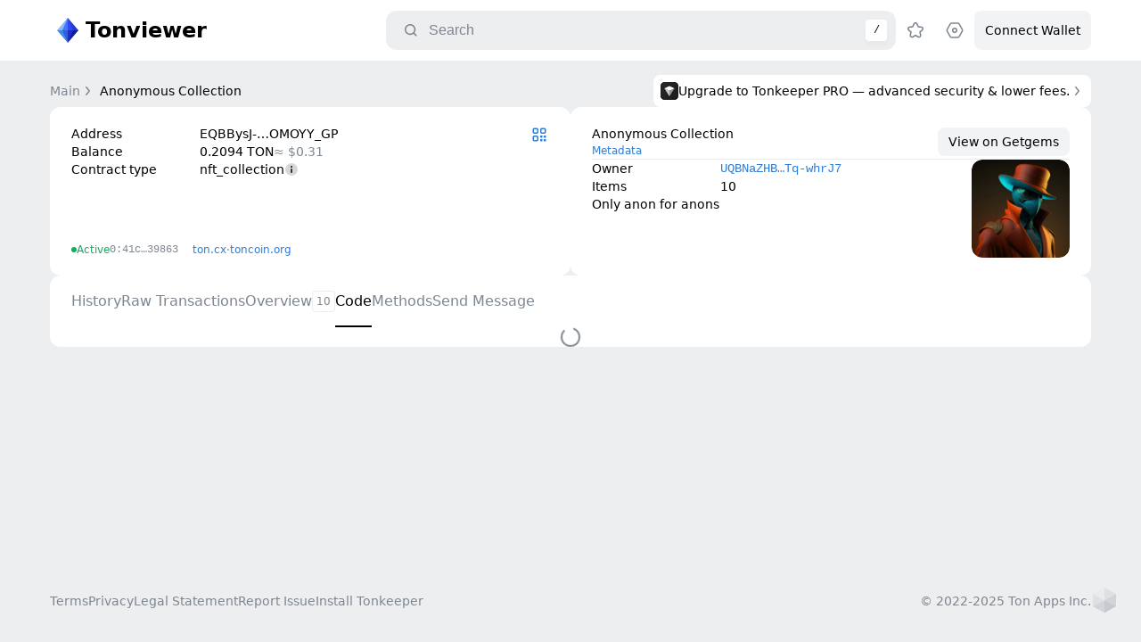

--- FILE ---
content_type: text/html; charset=utf-8
request_url: https://tonviewer.com/EQBBysJ-0OSDH8wWyS6Iemg65e3_Ch1noQI3rwjlOMOYY_GP?section=code
body_size: 38003
content:
<!DOCTYPE html><html class="light" lang="en"><head><meta charSet="utf-8" data-next-head=""/><meta name="viewport" content="width=device-width" data-next-head=""/><title data-next-head="">TON Explorer: EQBB…Y_GP</title><meta name="description" content="TON Explorer: Explore events, transactions, nft, tokens and more for EQBBysJ-0OSDH8wWyS6Iemg65e3_Ch1noQI3rwjlOMOYY_GP" data-next-head=""/><meta name="theme-color" content="#ffffff" data-next-head=""/><link rel="canonical" href="https://tonviewer.com/EQBBysJ-0OSDH8wWyS6Iemg65e3_Ch1noQI3rwjlOMOYY_GP" data-next-head=""/><meta name="google-site-verification" content="dm5SFYAnQWroULWdNGGH_ilLNNvYny2o-USPqkiWk6E" data-next-head=""/><link rel="apple-touch-icon" sizes="180x180" href="/apple-touch-icon.png" data-next-head=""/><link rel="icon" type="image/png" sizes="32x32" href="/favicon-32x32.png" data-next-head=""/><link rel="icon" type="image/png" sizes="16x16" href="/favicon-16x16.png" data-next-head=""/><link rel="manifest" href="/site.webmanifest" data-next-head=""/><link rel="mask-icon" href="/favicon.ico" data-next-head=""/><meta name="msapplication-TileColor" content="#da532c" data-next-head=""/><meta name="twitter:card" content="summary_large_image" data-next-head=""/><meta name="twitter:image" content="https://tonviewer.com/api/lpimage?data=[base64]" data-next-head=""/><meta property="og:title" content="TON Explorer: EQBB…Y_GP" data-next-head=""/><meta property="og:type" content="website" data-next-head=""/><meta property="og:url" content="https://tonviewer.com/EQBBysJ-0OSDH8wWyS6Iemg65e3_Ch1noQI3rwjlOMOYY_GP?section=code" data-next-head=""/><meta property="og:image" content="https://tonviewer.com/api/lpimage?data=[base64]" data-next-head=""/><meta property="og:image:width" content="1440" data-vmid="og:image:width" data-next-head=""/><meta property="og:image:height" content="624" data-vmid="og:image:height" data-next-head=""/><meta name="keywords" content="TON explorer, TON blockchain explorer, blockchain viewer, TON transactions, blockchain transactions, TON blocks, blockchain blocks, TON explorer service, TON blockchain analysis, TON blockchain monitor, view TON transactions, cryptocurrency explorer, token explorer, TON cryptocurrency, Digital assets, Cryptocurrency tracking, Blockchain network, Blockchain platform, Cryptocurrency platform, Blockchain technology, TON network, TON blockchain network, Crypto explorer" data-next-head=""/><link rel="preload" href="/_next/static/css/70eb0c64c11920cd.css" as="style"/><link rel="preload" href="/_next/static/css/619f0fee0a847a49.css" as="style"/><link rel="stylesheet" href="/_next/static/css/70eb0c64c11920cd.css" data-n-g=""/><link rel="stylesheet" href="/_next/static/css/619f0fee0a847a49.css" data-n-p=""/><noscript data-n-css=""></noscript><script defer="" noModule="" src="/_next/static/chunks/polyfills-42372ed130431b0a.js"></script><script src="/_next/static/chunks/webpack-4b2885d9d087fd2a.js" defer=""></script><script src="/_next/static/chunks/framework-0907bc41f77e1d3c.js" defer=""></script><script src="/_next/static/chunks/main-740ba35570539474.js" defer=""></script><script src="/_next/static/chunks/pages/_app-1a2d091708f796aa.js" defer=""></script><script src="/_next/static/chunks/2bd5674f-1ceddb67fc5cfe28.js" defer=""></script><script src="/_next/static/chunks/07c2d338-0251cb43a816a9ce.js" defer=""></script><script src="/_next/static/chunks/7933-41727afc29e0af00.js" defer=""></script><script src="/_next/static/chunks/2344-961f584660f79e2d.js" defer=""></script><script src="/_next/static/chunks/8907-698ef491d166e6f7.js" defer=""></script><script src="/_next/static/chunks/7461-38e5ba33b9615ffe.js" defer=""></script><script src="/_next/static/chunks/8790-bdd5a14dbb32b8fc.js" defer=""></script><script src="/_next/static/chunks/583-9903f1d47e449d2c.js" defer=""></script><script src="/_next/static/chunks/5745-b62b0634549e6d6c.js" defer=""></script><script src="/_next/static/chunks/1407-860fbff2a0d13b7d.js" defer=""></script><script src="/_next/static/chunks/pages/%5Bvalue%5D-05f3b21bace8c20c.js" defer=""></script><script src="/_next/static/3f8cr6U8uaxFDNNG4JTSW/_buildManifest.js" defer=""></script><script src="/_next/static/3f8cr6U8uaxFDNNG4JTSW/_ssgManifest.js" defer=""></script></head><body><link rel="preload" as="image" href="https://cache.tonapi.io/imgproxy/uKF6Wy46T9D97WxB4k9CLkp04r1-qgXhsMW4uhtkGVk/rs:fill:500:500:1/g:no/aHR0cHM6Ly9zLmdldGdlbXMuaW8vbmZ0L2MvNjQ0MzkxMGUwY2I0NDY4ZjZjYjdmZTE3L2F2YXRhci82NDQzOTBjMWU2ZWUwNGZjMTMzM2I2ZTUucG5n.webp"/><div id="__next"><div class="nbxr6o1" id="__notifier-container"></div><noscript><div><img src="https://mc.yandex.ru/watch/96241081" style="position:absolute;left:-9999px" alt=""/></div></noscript><div class="cdfkt4l"><div class="h1klfjoy"><div class="h1o5itdo"><a class="ldpypfq" href="/"><svg xmlns="http://www.w3.org/2000/svg" width="40" height="40" fill="none" viewBox="0 0 40 40"><path fill="#89B8FF" d="m11 20 9-14 9 14-9 14z"></path><path fill="#2E5FDC" d="M20 34V20h-7z"></path><path fill="#1D2DC6" d="M20 34V20h7z"></path><path fill="#4576F3" d="M20 20V6l-7 14z"></path><path fill="#3346F6" d="M20 20V6l7 14z"></path><path fill="#4486EB" d="M20 34 8 20h6z"></path><path fill="#89B8FF" d="M8 20 20 6l-6 14z"></path><path fill="#0F1D9D" d="M32 20 20 34l6-14z"></path><path fill="#213DD1" d="m20 6 12 14h-6z"></path></svg><div class="t1pr1sig title-text">Tonviewer</div></a><div class="aggx7el"><div class="s1u7fet2"><div class="s9sxnay s1xb63qm" tabindex="-1"><div class="icon-content i1cyemmh i1pyj45j" style="--size:16px;--icon-size:16px;--fill-color:var(--foregroundSecondary)"><svg xmlns="http://www.w3.org/2000/svg" width="16" height="16" fill="none" viewBox="0 0 16 16"><path fill="#000" fill-rule="evenodd" d="M11.694 7.097a4.597 4.597 0 1 1-9.194 0 4.597 4.597 0 0 1 9.194 0m-.849 4.809a6.097 6.097 0 1 1 1.06-1.06l2.472 2.47a.75.75 0 0 1-1.06 1.061z" clip-rule="evenodd"></path></svg></div><input class="b7attdf it4xgg4" placeholder="Search" autoComplete="off" value=""/><div class="larb31 t1ul7nup h3o2rb5">/</div></div></div><div class="b1prxqnb"><div class="a1qsnsfk sejl0cd"><div class="icon-content i1cyemmh" style="--size:24px;--icon-size:24px;--fill-color:var(--foregroundSecondary)"><svg xmlns="http://www.w3.org/2000/svg" width="24" height="24" fill="none" viewBox="0 0 24 24"><path fill="#000" fill-rule="evenodd" d="M16.5 11a5.5 5.5 0 1 1-11 0 5.5 5.5 0 0 1 11 0m-1.109 5.452a7 7 0 1 1 1.06-1.06l2.83 2.828a.75.75 0 1 1-1.061 1.06z" clip-rule="evenodd"></path></svg></div></div><div class="a1qsnsfk"><div class="icon-content i1cyemmh" style="--size:24px;--icon-size:24px;--fill-color:var(--foregroundSecondary)"><svg xmlns="http://www.w3.org/2000/svg" width="24" height="24" fill="none" viewBox="0 0 24 24"><path fill="#000" fill-rule="evenodd" d="m14.975 5.726.646 1.553.015.038.041.003 1.678.135.043.003c.423.034.808.065 1.114.108.28.039.732.113 1.144.36a2.76 2.76 0 0 1 1.122 3.452c-.188.442-.51.768-.714.964-.222.215-.515.466-.837.742l-.033.028-1.28 1.097-.031.027.01.04.39 1.639.01.042c.099.413.188.788.242 1.092.05.28.118.732.011 1.2a2.76 2.76 0 0 1-2.938 2.134c-.478-.043-.887-.248-1.137-.382a21 21 0 0 1-.965-.568l-.036-.023-1.435-.876-.035-.022-.035.022-1.435.876-.037.023a21 21 0 0 1-.964.568c-.25.134-.66.339-1.137.382a2.76 2.76 0 0 1-2.938-2.134c-.107-.468-.039-.92.01-1.2.055-.304.144-.68.243-1.092l.01-.043.39-1.639.01-.04-.031-.026-1.28-1.097-.033-.028a21 21 0 0 1-.837-.742c-.204-.197-.526-.522-.714-.964a2.76 2.76 0 0 1 1.122-3.452c.412-.247.864-.321 1.144-.36.306-.043.69-.074 1.114-.108l.043-.003 1.678-.135q.021 0 .04-.003l.016-.038.646-1.553.017-.04c.163-.393.311-.749.446-1.027.124-.255.335-.662.696-.978a2.76 2.76 0 0 1 3.632 0c.361.316.572.723.696.978.135.278.283.634.446 1.027zm-3.753-.857c-.208.182-.386.609-.74 1.462l-.646 1.554c-.105.251-.157.377-.23.481-.152.219-.373.38-.628.457-.121.037-.257.048-.529.07l-1.678.134c-.92.074-1.38.11-1.617.252a1.18 1.18 0 0 0-.481 1.48c.108.254.458.555 1.16 1.155l1.28 1.097c.206.178.31.266.386.368.161.212.245.472.24.738-.003.127-.034.26-.097.524l-.391 1.64c-.214.898-.321 1.347-.26 1.617.132.576.67.967 1.26.914.275-.025.669-.266 1.457-.747l1.435-.877c.232-.142.348-.213.468-.255.252-.088.526-.088.777 0 .12.041.237.113.47.255l1.434.877c.788.481 1.183.722 1.458.747a1.18 1.18 0 0 0 1.259-.914c.061-.27-.046-.72-.26-1.618l-.39-1.639c-.064-.265-.096-.397-.098-.524-.005-.266.079-.526.24-.739.076-.1.18-.19.387-.367l1.28-1.097c.7-.6 1.051-.9 1.16-1.155a1.18 1.18 0 0 0-.482-1.48c-.237-.141-.697-.178-1.617-.252l-1.678-.135c-.272-.021-.408-.032-.53-.07a1.18 1.18 0 0 1-.627-.456c-.073-.104-.125-.23-.23-.481l-.646-1.554c-.354-.853-.532-1.28-.74-1.462a1.18 1.18 0 0 0-1.556 0" clip-rule="evenodd"></path></svg></div></div><div class="a1qsnsfk"><div class="icon-content i1cyemmh" style="--size:24px;--icon-size:24px;--fill-color:var(--foregroundSecondary)"><svg xmlns="http://www.w3.org/2000/svg" width="24" height="24" fill="none" viewBox="0 0 24 24"><path fill="#000" fill-rule="evenodd" d="M8.668 4.75h6.663c.452 0 .868.244 1.09.637l3.376 6c.214.38.214.845 0 1.226l-3.376 6a1.25 1.25 0 0 1-1.09.637H8.668a1.25 1.25 0 0 1-1.09-.637l-3.375-6a1.25 1.25 0 0 1 0-1.226l3.376-6a1.25 1.25 0 0 1 1.09-.637m6.663-1.5H8.668a2.75 2.75 0 0 0-2.396 1.402l-3.376 6a2.75 2.75 0 0 0 0 2.697l3.376 6a2.75 2.75 0 0 0 2.396 1.401h6.663a2.75 2.75 0 0 0 2.397-1.401l3.376-6a2.75 2.75 0 0 0 0-2.697l-3.376-6a2.75 2.75 0 0 0-2.397-1.402M13.5 12a1.5 1.5 0 1 1-3 0 1.5 1.5 0 0 1 3 0m1.5 0a3 3 0 1 1-6 0 3 3 0 0 1 6 0" clip-rule="evenodd"></path></svg></div></div><div class="c9lj4pj loading"><div class="c1to331m loading"><div class="l1gmfwv5">Connect Wallet</div></div><div class="loader l1vj3r4e ld4fsff" style="--loaderSize:22;--loaderColor:var(--foregroundSecondary)"><svg width="22" height="22" viewBox="0 0 22 22" fill="none" xmlns="http://www.w3.org/2000/svg"><path d="M19.4796 5.70134C19.9485 5.40838 20.5705 5.54926 20.8197 6.04277C21.7627 7.91075 22.1565 10.0161 21.9437 12.1116C21.697 14.5403 20.6494 16.818 18.9659 18.5858C17.2824 20.3537 15.0586 21.5113 12.6449 21.8763C10.2311 22.2414 7.76452 21.7931 5.63354 20.6021C3.50256 19.4112 1.8283 17.5452 0.874446 15.298C-0.0794076 13.0509 -0.258652 10.5503 0.364943 8.19009C0.988539 5.82988 2.37954 3.74416 4.31887 2.26144C5.99219 0.98209 7.99168 0.214382 10.0768 0.0387934C10.6277 -0.00759631 11.0737 0.44842 11.0698 1.00124C11.0659 1.55407 10.6133 1.99332 10.0635 2.05086C8.42341 2.22248 6.85502 2.8425 5.53483 3.85186C3.94846 5.06473 2.81062 6.77084 2.30052 8.7015C1.79042 10.6322 1.93704 12.6776 2.7173 14.5158C3.49755 16.354 4.8671 17.8803 6.61024 18.8546C8.35338 19.8288 10.3711 20.1954 12.3455 19.8968C14.32 19.5982 16.139 18.6513 17.5161 17.2052C18.8932 15.7591 19.7501 13.896 19.9519 11.9093C20.1199 10.256 19.8261 8.59525 19.113 7.10844C18.8739 6.60998 19.0108 5.9943 19.4796 5.70134Z" fill="var(--loader-color)"></path></svg></div></div></div></div></div></div><div class="c1sl3usg"><div class="cedeugn"><div class="b7r4i85"><div class="i15xgc4h"><a class="l1gmfwv5 i1yxgbh8" href="/"><div class="nygz236" style="overflow:visible">Main</div><div class="icon-content i1cyemmh" style="--size:16px;--icon-size:16px;--fill-color:var(--foregroundSecondary)"><svg xmlns="http://www.w3.org/2000/svg" width="16" height="16" fill="none" viewBox="0 0 16 16"><path fill="#000" fill-rule="evenodd" d="M6.273 3.171a.75.75 0 0 1 1.056.102l3.5 4.25a.75.75 0 0 1 0 .954l-3.5 4.25a.75.75 0 1 1-1.158-.954L9.278 8 6.171 4.227a.75.75 0 0 1 .102-1.056" clip-rule="evenodd"></path></svg></div></a><a class="l1gmfwv5 i1yxgbh8 active" href="/EQBBysJ-0OSDH8wWyS6Iemg65e3_Ch1noQI3rwjlOMOYY_GP"><div class="nygz236" style="overflow:hidden">Anonymous Collection</div></a></div><a target="_blank" class="bxia1r6 breadcrumbs" href="https://tonkeeper.com/pro?utm_source=tw_ban&amp;utm_medium=blog&amp;utm_campaign=tw_1"><div class="b1oiij9r breadcrumbs"><div class="b12pa7y0"><svg xmlns="http://www.w3.org/2000/svg" width="54" height="54" fill="none" viewBox="0 0 54 54"><g clip-path="url(#clip0_21200_66385)"><rect width="54" height="54" fill="#10161F" rx="12"></rect><path fill="url(#paint0_linear_21200_66385)" d="M0 0h54v54H0z"></path><path fill="#fff" d="m26.998 26.045 15.273-6.921-15.273 24.102z" opacity="0.5"></path><path fill="#fff" d="m26.998 26.045-15.272-6.921 15.272 24.102z" opacity="0.75"></path><path fill="#fff" d="m26.998 26.045-15.272-6.92 15.272-6.92 15.273 6.92z"></path></g><defs><linearGradient id="paint0_linear_21200_66385" x1="0" x2="54" y1="0" y2="54" gradientUnits="userSpaceOnUse"><stop stop-color="#292929"></stop><stop offset="1" stop-color="#1A1A1A"></stop></linearGradient><clipPath id="clip0_21200_66385"><rect width="54" height="54" fill="#fff" rx="12"></rect></clipPath></defs></svg></div><div class="bdtytpm f7rf8ne"><span>Upgrade to Tonkeeper PRO — advanced security &amp; lower fees.</span></div></div><div class="icon-content i1cyemmh" style="--size:16px;--icon-size:16px;--fill-color:var(--foregroundSecondary)"><svg xmlns="http://www.w3.org/2000/svg" width="16" height="16" fill="none" viewBox="0 0 16 16"><path fill="#000" fill-rule="evenodd" d="M6.273 3.171a.75.75 0 0 1 1.056.102l3.5 4.25a.75.75 0 0 1 0 .954l-3.5 4.25a.75.75 0 1 1-1.158-.954L9.278 8 6.171 4.227a.75.75 0 0 1 .102-1.056" clip-rule="evenodd"></path></svg></div></a><div class="b14pvwqu"><div class="bfnyfxl"><svg xmlns="http://www.w3.org/2000/svg" width="54" height="54" fill="none" viewBox="0 0 54 54"><g clip-path="url(#clip0_21200_66385)"><rect width="54" height="54" fill="#10161F" rx="12"></rect><path fill="url(#paint0_linear_21200_66385)" d="M0 0h54v54H0z"></path><path fill="#fff" d="m26.998 26.045 15.273-6.921-15.273 24.102z" opacity="0.5"></path><path fill="#fff" d="m26.998 26.045-15.272-6.921 15.272 24.102z" opacity="0.75"></path><path fill="#fff" d="m26.998 26.045-15.272-6.92 15.272-6.92 15.273 6.92z"></path></g><defs><linearGradient id="paint0_linear_21200_66385" x1="0" x2="54" y1="0" y2="54" gradientUnits="userSpaceOnUse"><stop stop-color="#292929"></stop><stop offset="1" stop-color="#1A1A1A"></stop></linearGradient><clipPath id="clip0_21200_66385"><rect width="54" height="54" fill="#fff" rx="12"></rect></clipPath></defs></svg></div><div class="b19mtpg3"><div class="l1gmfwv5">Tonkeeper Pro</div><div class="bdtytpm">Upgrade to Tonkeeper PRO — advanced security &amp; lower fees.</div><a target="_blank" class="ljsbwe2 bdtytpm f1u42rqi" href="https://tonkeeper.com/pro?utm_source=tw_ban&amp;utm_medium=blog&amp;utm_campaign=tw_1">Get Pro<!-- --> <div class="icon-content i1cyemmh" style="--size:16px;--icon-size:16px;--fill-color:var(--accentBlue)"><svg xmlns="http://www.w3.org/2000/svg" width="16" height="16" fill="none" viewBox="0 0 16 16"><path fill="#000" fill-rule="evenodd" d="M6.273 3.171a.75.75 0 0 1 1.056.102l3.5 4.25a.75.75 0 0 1 0 .954l-3.5 4.25a.75.75 0 1 1-1.158-.954L9.278 8 6.171 4.227a.75.75 0 0 1 .102-1.056" clip-rule="evenodd"></path></svg></div></a></div><div class="icon-content i1cyemmh action c1vnqrgx" style="--size:16px;--icon-size:16px;--fill-color:var(--foregroundSecondary)"><svg xmlns="http://www.w3.org/2000/svg" width="16" height="16" fill="none" viewBox="0 0 16 16"><path fill="#000" fill-rule="evenodd" d="M3.22 3.22a.75.75 0 0 1 1.06 0L8 6.94l3.72-3.72a.75.75 0 1 1 1.06 1.06L9.06 8l3.72 3.72a.75.75 0 1 1-1.06 1.06L8 9.06l-3.72 3.72a.75.75 0 0 1-1.06-1.06L6.94 8 3.22 4.28a.75.75 0 0 1 0-1.06" clip-rule="evenodd"></path></svg></div></div></div><div class="c2te7p5"><div class="c1stphtr"><div class="c4b226y"><div class="cptjykl"><div class="c1lx8eqt"><div class="iihziia"><div class="iwi1kkl"><div class="nygz236 i4kkrt9 l1gmfwv5 t1k5cn15">Address</div><div class="sr88p86"><div class="crjtn7o in6dwcq a3oe8wh"><h1 class="bdtytpm nygz236 t1g1t0q6">EQBBysJ-0OSDH8wWyS6Iemg65e3_Ch1noQI3rwjlOMOYY_GP</h1><div class="icon-content i1cyemmh action copy-icon" style="--size:16px;--icon-size:16px;--fill-color:var(--foregroundSecondary)"><svg xmlns="http://www.w3.org/2000/svg" width="16" height="16" fill="none" viewBox="0 0 16 16"><path fill="#000" fill-rule="evenodd" d="M5.447 2.396c-.272.534-.272 1.234-.272 2.635v.005H5.01c-1.4 0-2.1 0-2.635.272a2.5 2.5 0 0 0-1.093 1.093c-.272.535-.272 1.235-.272 2.635v1c0 1.4 0 2.1.272 2.635a2.5 2.5 0 0 0 1.093 1.093c.535.272 1.235.272 2.635.272h1c1.4 0 2.1 0 2.635-.272a2.5 2.5 0 0 0 1.093-1.093c.272-.535.272-1.235.272-2.635v-.005h.165c1.4 0 2.1 0 2.634-.273a2.5 2.5 0 0 0 1.093-1.092c.273-.535.273-1.235.273-2.635v-1c0-1.4 0-2.1-.273-2.635a2.5 2.5 0 0 0-1.092-1.093c-.535-.272-1.235-.272-2.636-.272h-1c-1.4 0-2.1 0-2.634.272a2.5 2.5 0 0 0-1.093 1.093M10.01 9.03h.765c.84 0 1.26 0 1.58-.164a1.5 1.5 0 0 0 .656-.655c.164-.321.164-.741.164-1.581v-2.2c0-.84 0-1.26-.164-1.581a1.5 1.5 0 0 0-.655-.656c-.321-.163-.741-.163-1.582-.163h-2.2c-.84 0-1.26 0-1.58.163a1.5 1.5 0 0 0-.656.656c-.163.32-.163.74-.163 1.58v.606c1.29 0 1.957.01 2.47.272a2.5 2.5 0 0 1 1.093 1.093c.272.534.272 1.233.272 2.63m-8-.595c0-.84 0-1.26.164-1.58a1.5 1.5 0 0 1 .655-.656c.32-.164.74-.164 1.581-.164h2.2c.84 0 1.26 0 1.581.164a1.5 1.5 0 0 1 .656.655c.163.32.163.741.163 1.581v2.2c0 .84 0 1.26-.163 1.581a1.5 1.5 0 0 1-.656.656c-.32.163-.74.163-1.581.163h-2.2c-.84 0-1.26 0-1.581-.163a1.5 1.5 0 0 1-.655-.656c-.164-.32-.164-.74-.164-1.58z" clip-rule="evenodd"></path></svg></div></div><div class="crjtn7o in6dwcq" data-nosnippet="true"><h2 class="bdtytpm nygz236 t1g1t0q6">EQBBysJ-…OMOYY_GP</h2><div class="icon-content i1cyemmh action copy-icon" style="--size:16px;--icon-size:16px;--fill-color:var(--foregroundSecondary)"><svg xmlns="http://www.w3.org/2000/svg" width="16" height="16" fill="none" viewBox="0 0 16 16"><path fill="#000" fill-rule="evenodd" d="M5.447 2.396c-.272.534-.272 1.234-.272 2.635v.005H5.01c-1.4 0-2.1 0-2.635.272a2.5 2.5 0 0 0-1.093 1.093c-.272.535-.272 1.235-.272 2.635v1c0 1.4 0 2.1.272 2.635a2.5 2.5 0 0 0 1.093 1.093c.535.272 1.235.272 2.635.272h1c1.4 0 2.1 0 2.635-.272a2.5 2.5 0 0 0 1.093-1.093c.272-.535.272-1.235.272-2.635v-.005h.165c1.4 0 2.1 0 2.634-.273a2.5 2.5 0 0 0 1.093-1.092c.273-.535.273-1.235.273-2.635v-1c0-1.4 0-2.1-.273-2.635a2.5 2.5 0 0 0-1.092-1.093c-.535-.272-1.235-.272-2.636-.272h-1c-1.4 0-2.1 0-2.634.272a2.5 2.5 0 0 0-1.093 1.093M10.01 9.03h.765c.84 0 1.26 0 1.58-.164a1.5 1.5 0 0 0 .656-.655c.164-.321.164-.741.164-1.581v-2.2c0-.84 0-1.26-.164-1.581a1.5 1.5 0 0 0-.655-.656c-.321-.163-.741-.163-1.582-.163h-2.2c-.84 0-1.26 0-1.58.163a1.5 1.5 0 0 0-.656.656c-.163.32-.163.74-.163 1.58v.606c1.29 0 1.957.01 2.47.272a2.5 2.5 0 0 1 1.093 1.093c.272.534.272 1.233.272 2.63m-8-.595c0-.84 0-1.26.164-1.58a1.5 1.5 0 0 1 .655-.656c.32-.164.74-.164 1.581-.164h2.2c.84 0 1.26 0 1.581.164a1.5 1.5 0 0 1 .656.655c.163.32.163.741.163 1.581v2.2c0 .84 0 1.26-.163 1.581a1.5 1.5 0 0 1-.656.656c-.32.163-.74.163-1.581.163h-2.2c-.84 0-1.26 0-1.581-.163a1.5 1.5 0 0 1-.655-.656c-.164-.32-.164-.74-.164-1.58z" clip-rule="evenodd"></path></svg></div></div></div></div><div class="iwi1kkl" data-nosnippet="true"><div class="nygz236 i4kkrt9 l1gmfwv5 t1k5cn15">Balance</div><div class="b4etor3"><div class="bdtytpm b1249k0b">0.2094<!-- --> TON</div><div class="bdtytpm b1ai646e">≈ <!-- -->$0.31</div></div></div><div class="iwi1kkl"><div class="nygz236 i4kkrt9 l1gmfwv5 t1k5cn15">Contract type</div><div class="c1uropar"><div class="crjtn7o in6dwcq"><div class="bdtytpm nygz236 t1g1t0q6">nft_collection</div></div><div class="icon-content i1cyemmh action" style="--size:16px;--icon-size:16px;--fill-color:var(--foregroundPrimary)"><svg xmlns="http://www.w3.org/2000/svg" width="16" height="16" fill="none" viewBox="0 0 16 16"><path fill="#A0A6AD" d="M15 8A7 7 0 1 1 1 8a7 7 0 0 1 14 0" opacity="0.16"></path><path fill="#A0A6AD" fill-rule="evenodd" d="M8 6a1 1 0 1 0 0-2 1 1 0 0 0 0 2m0 1a.75.75 0 0 0-.75.75v3.5a.75.75 0 0 0 1.5 0v-3.5A.75.75 0 0 0 8 7" clip-rule="evenodd"></path></svg></div></div></div><div class="c1h3reha"><div class="b1qs25iq s11v6i2n green"><div class="circle"></div><div class="nygz236">Active</div></div><div class="crjtn7o in6dwcq"><div class="bdtytpm nygz236 t1g1t0q6 b1qs25iq t1ul7nup tug6vkq">0:41c…39863</div><div class="icon-content i1cyemmh action copy-icon" style="--size:16px;--icon-size:16px;--fill-color:var(--foregroundSecondary)"><svg xmlns="http://www.w3.org/2000/svg" width="16" height="16" fill="none" viewBox="0 0 16 16"><path fill="#000" fill-rule="evenodd" d="M5.447 2.396c-.272.534-.272 1.234-.272 2.635v.005H5.01c-1.4 0-2.1 0-2.635.272a2.5 2.5 0 0 0-1.093 1.093c-.272.535-.272 1.235-.272 2.635v1c0 1.4 0 2.1.272 2.635a2.5 2.5 0 0 0 1.093 1.093c.535.272 1.235.272 2.635.272h1c1.4 0 2.1 0 2.635-.272a2.5 2.5 0 0 0 1.093-1.093c.272-.535.272-1.235.272-2.635v-.005h.165c1.4 0 2.1 0 2.634-.273a2.5 2.5 0 0 0 1.093-1.092c.273-.535.273-1.235.273-2.635v-1c0-1.4 0-2.1-.273-2.635a2.5 2.5 0 0 0-1.092-1.093c-.535-.272-1.235-.272-2.636-.272h-1c-1.4 0-2.1 0-2.634.272a2.5 2.5 0 0 0-1.093 1.093M10.01 9.03h.765c.84 0 1.26 0 1.58-.164a1.5 1.5 0 0 0 .656-.655c.164-.321.164-.741.164-1.581v-2.2c0-.84 0-1.26-.164-1.581a1.5 1.5 0 0 0-.655-.656c-.321-.163-.741-.163-1.582-.163h-2.2c-.84 0-1.26 0-1.58.163a1.5 1.5 0 0 0-.656.656c-.163.32-.163.74-.163 1.58v.606c1.29 0 1.957.01 2.47.272a2.5 2.5 0 0 1 1.093 1.093c.272.534.272 1.233.272 2.63m-8-.595c0-.84 0-1.26.164-1.58a1.5 1.5 0 0 1 .655-.656c.32-.164.74-.164 1.581-.164h2.2c.84 0 1.26 0 1.581.164a1.5 1.5 0 0 1 .656.655c.163.32.163.741.163 1.581v2.2c0 .84 0 1.26-.163 1.581a1.5 1.5 0 0 1-.656.656c-.32.163-.74.163-1.581.163h-2.2c-.84 0-1.26 0-1.581-.163a1.5 1.5 0 0 1-.655-.656c-.164-.32-.164-.74-.164-1.58z" clip-rule="evenodd"></path></svg></div></div><div class="b1qs25iq lj522lb"><a rel="nofollow" target="_blank" href="https://ton.cx/address/EQBBysJ-0OSDH8wWyS6Iemg65e3_Ch1noQI3rwjlOMOYY_GP">ton.сx</a><div>·</div><a rel="nofollow" target="_blank" href="https://explorer.toncoin.org/account?account=EQBBysJ-0OSDH8wWyS6Iemg65e3_Ch1noQI3rwjlOMOYY_GP">toncoin.org</a></div></div></div><div class="icon-content i1cyemmh action qf72wrs" style="--size:16px;--icon-size:16px;--fill-color:var(--accentBlue)"><svg xmlns="http://www.w3.org/2000/svg" width="16" height="16" fill="none" viewBox="0 0 16 16"><g clip-path="url(#clip0_3373_81031)"><path fill="#000" fill-rule="evenodd" d="M.5 3.7c0-1.12 0-1.68.218-2.108a2 2 0 0 1 .874-.874C2.02.5 2.58.5 3.7.5h.1c1.12 0 1.68 0 2.108.218a2 2 0 0 1 .874.874C7 2.02 7 2.58 7 3.7v.1c0 1.12 0 1.68-.218 2.108a2 2 0 0 1-.874.874C5.48 7 4.92 7 3.8 7h-.1c-1.12 0-1.68 0-2.108-.218a2 2 0 0 1-.874-.874C.5 5.48.5 4.92.5 3.8zM2 2.8c0-.28 0-.42.054-.527a.5.5 0 0 1 .219-.219C2.38 2 2.52 2 2.8 2h1.9c.28 0 .42 0 .527.054a.5.5 0 0 1 .218.219c.055.107.055.247.055.527v1.9c0 .28 0 .42-.054.527a.5.5 0 0 1-.219.218C5.12 5.5 4.98 5.5 4.7 5.5H2.8c-.28 0-.42 0-.527-.054a.5.5 0 0 1-.219-.219C2 5.12 2 4.98 2 4.7zM.5 12.2c0-1.12 0-1.68.218-2.108a2 2 0 0 1 .874-.874C2.02 9 2.58 9 3.7 9h.1c1.12 0 1.68 0 2.108.218a2 2 0 0 1 .874.874C7 10.52 7 11.08 7 12.2v.1c0 1.12 0 1.68-.218 2.108a2 2 0 0 1-.874.874c-.428.218-.988.218-2.108.218h-.1c-1.12 0-1.68 0-2.108-.218a2 2 0 0 1-.874-.874C.5 13.98.5 13.42.5 12.3zm1.5-.9c0-.28 0-.42.054-.527a.5.5 0 0 1 .219-.218c.107-.055.247-.055.527-.055h1.9c.28 0 .42 0 .527.055a.5.5 0 0 1 .218.218c.055.107.055.247.055.527v1.9c0 .28 0 .42-.054.527a.5.5 0 0 1-.219.218C5.12 14 4.98 14 4.7 14H2.8c-.28 0-.42 0-.527-.055a.5.5 0 0 1-.219-.218C2 13.62 2 13.48 2 13.2zm7.218-9.708C9 2.02 9 2.58 9 3.7v.1c0 1.12 0 1.68.218 2.108a2 2 0 0 0 .874.874C10.52 7 11.08 7 12.2 7h.1c1.12 0 1.68 0 2.108-.218a2 2 0 0 0 .874-.874c.218-.428.218-.988.218-2.108v-.1c0-1.12 0-1.68-.218-2.108a2 2 0 0 0-.874-.874C13.98.5 13.42.5 12.3.5h-.1c-1.12 0-1.68 0-2.108.218a2 2 0 0 0-.874.874m1.337.681c-.055.107-.055.247-.055.527v1.9c0 .28 0 .42.055.527a.5.5 0 0 0 .218.218c.107.055.247.055.527.055h1.9c.28 0 .42 0 .527-.054a.5.5 0 0 0 .218-.219C14 5.12 14 4.98 14 4.7V2.8c0-.28 0-.42-.055-.527a.5.5 0 0 0-.218-.219C13.62 2 13.48 2 13.2 2h-1.9c-.28 0-.42 0-.527.054a.5.5 0 0 0-.218.219M9 10.2c0-.42 0-.63.082-.79a.75.75 0 0 1 .328-.328C9.57 9 9.78 9 10.2 9h.1c.42 0 .63 0 .79.082a.75.75 0 0 1 .328.328c.082.16.082.37.082.79v.1c0 .42 0 .63-.082.79a.75.75 0 0 1-.327.328c-.16.082-.371.082-.791.082h-.1c-.42 0-.63 0-.79-.082a.75.75 0 0 1-.328-.327C9 10.93 9 10.72 9 10.3zm0 4c0-.42 0-.63.082-.79a.75.75 0 0 1 .328-.328C9.57 13 9.78 13 10.2 13h.1c.42 0 .63 0 .79.082a.75.75 0 0 1 .328.327c.082.16.082.371.082.791v.1c0 .42 0 .63-.082.79a.75.75 0 0 1-.327.328c-.16.082-.371.082-.791.082h-.1c-.42 0-.63 0-.79-.082a.75.75 0 0 1-.328-.327C9 14.93 9 14.72 9 14.3zm4.082-4.79C13 9.57 13 9.78 13 10.2v.1c0 .42 0 .63.082.79a.75.75 0 0 0 .327.328c.16.082.371.082.791.082h.1c.42 0 .63 0 .79-.082a.75.75 0 0 0 .328-.327c.082-.16.082-.371.082-.791v-.1c0-.42 0-.63-.082-.79a.75.75 0 0 0-.327-.328C14.93 9 14.72 9 14.3 9h-.1c-.42 0-.63 0-.79.082a.75.75 0 0 0-.328.328M13 14.2c0-.42 0-.63.082-.79a.75.75 0 0 1 .327-.328C13.57 13 13.78 13 14.2 13h.1c.42 0 .63 0 .79.082a.75.75 0 0 1 .328.327c.082.16.082.371.082.791v.1c0 .42 0 .63-.082.79a.75.75 0 0 1-.327.328c-.16.082-.371.082-.791.082h-.1c-.42 0-.63 0-.79-.082a.75.75 0 0 1-.328-.327C13 14.93 13 14.72 13 14.3z" clip-rule="evenodd"></path></g><defs><clipPath id="clip0_3373_81031"><path fill="#fff" d="M0 0h16v16H0z"></path></clipPath></defs></svg></div></div></div></div><div class="c4b226y"><div class="cqg0fod"><div class="t1guxn77"><div class="t164jasz"><div class="thnxhea"><h2 class="l1gmfwv5 nygz236">Anonymous Collection</h2></div><div class="b1qs25iq my0hvqe">Metadata</div></div><a target="_blank" class="bv6cxgx" href="https://getgems.io/collection/EQBBysJ-0OSDH8wWyS6Iemg65e3_Ch1noQI3rwjlOMOYY_GP?utm_source=tonviewer&amp;utm_medium=organic"><div class="l1gmfwv5">View on Getgems</div></a></div><div class="s168hsz9"></div><div class="b39p3sk"><div class="i1moow4o"><div class="iwi1kkl"><div class="nygz236 i4kkrt9 l1gmfwv5 t1k5cn15">Owner</div><div class="crjtn7o in6dwcq"><a class="bdtytpm nygz236 t1g1t0q6 link t1ul7nup" href="/UQBNaZHB9IYCMioFJHI0WyNXZWhVCWYdsXq_0HLDTq-whrJ7">UQBNaZHB…Tq-whrJ7</a><div class="icon-content i1cyemmh action copy-icon" style="--size:16px;--icon-size:16px;--fill-color:var(--foregroundSecondary)"><svg xmlns="http://www.w3.org/2000/svg" width="16" height="16" fill="none" viewBox="0 0 16 16"><path fill="#000" fill-rule="evenodd" d="M6.5 5h.1c1.54 0 2.31 0 2.898.3A2.75 2.75 0 0 1 10.7 6.502c.3.588.3 1.358.3 2.898v.1h.5c.7 0 1.05 0 1.318-.136a1.25 1.25 0 0 0 .546-.547C13.5 8.55 13.5 8.2 13.5 7.5v-3c0-.7 0-1.05-.136-1.317a1.25 1.25 0 0 0-.546-.547C12.55 2.5 12.2 2.5 11.5 2.5h-3c-.7 0-1.05 0-1.317.136a1.25 1.25 0 0 0-.547.547C6.5 3.45 6.5 3.8 6.5 4.5zm4.5 6c-.002 1.278-.027 1.963-.3 2.499A2.75 2.75 0 0 1 9.498 14.7C8.91 15 8.14 15 6.6 15H5.4c-1.54 0-2.31 0-2.898-.3A2.75 2.75 0 0 1 1.3 13.5C1 12.91 1 12.14 1 10.6V9.4c0-1.54 0-2.31.3-2.898A2.75 2.75 0 0 1 2.502 5.3C3.037 5.027 3.722 5.002 5 5c.002-1.278.027-1.963.3-2.498A2.75 2.75 0 0 1 6.502 1.3C7.09 1 7.86 1 9.4 1h1.2c1.54 0 2.31 0 2.899.3A2.75 2.75 0 0 1 14.7 2.502c.3.588.3 1.358.3 2.898v1.2c0 1.54 0 2.31-.3 2.898A2.75 2.75 0 0 1 13.5 10.7c-.536.273-1.22.298-2.5.3M2.5 8.5c0-.7 0-1.05.136-1.317a1.25 1.25 0 0 1 .547-.547C3.45 6.5 3.8 6.5 4.5 6.5h3c.7 0 1.05 0 1.317.136.236.12.427.311.547.547C9.5 7.45 9.5 7.8 9.5 8.5v3c0 .7 0 1.05-.136 1.318a1.25 1.25 0 0 1-.547.546C8.55 13.5 8.2 13.5 7.5 13.5h-3c-.7 0-1.05 0-1.317-.136a1.25 1.25 0 0 1-.547-.546C2.5 12.55 2.5 12.2 2.5 11.5z" clip-rule="evenodd"></path><path fill="#000" fill-rule="evenodd" d="M11 11c-.002 1.278-.027 1.963-.3 2.499A2.75 2.75 0 0 1 9.498 14.7C8.91 15 8.14 15 6.6 15H5.4c-1.54 0-2.31 0-2.898-.3A2.75 2.75 0 0 1 1.3 13.5C1 12.91 1 12.14 1 10.6V9.4c0-1.54 0-2.31.3-2.898A2.75 2.75 0 0 1 2.502 5.3C3.037 5.027 3.722 5.002 5 5c.002-1.278.027-1.963.3-2.498A2.75 2.75 0 0 1 6.502 1.3C7.09 1 7.86 1 9.4 1h1.2c1.54 0 2.31 0 2.899.3A2.75 2.75 0 0 1 14.7 2.502c.3.588.3 1.358.3 2.898v1.2c0 1.54 0 2.31-.3 2.898A2.75 2.75 0 0 1 13.5 10.7c-.536.273-1.22.298-2.5.3M6.5 5h.1c1.54 0 2.31 0 2.898.3A2.75 2.75 0 0 1 10.7 6.502c.3.588.3 1.358.3 2.898v.1h.5c.7 0 1.05 0 1.318-.136a1.25 1.25 0 0 0 .546-.547C13.5 8.55 13.5 8.2 13.5 7.5v-3c0-.7 0-1.05-.136-1.317a1.25 1.25 0 0 0-.546-.547C12.55 2.5 12.2 2.5 11.5 2.5h-3c-.7 0-1.05 0-1.317.136a1.25 1.25 0 0 0-.547.547C6.5 3.45 6.5 3.8 6.5 4.5zm-4 3.5c0-.7 0-1.05.136-1.317a1.25 1.25 0 0 1 .547-.547C3.45 6.5 3.8 6.5 4.5 6.5h3c.7 0 1.05 0 1.317.136.236.12.427.311.547.547C9.5 7.45 9.5 7.8 9.5 8.5v3c0 .7 0 1.05-.136 1.318a1.25 1.25 0 0 1-.547.546C8.55 13.5 8.2 13.5 7.5 13.5h-3c-.7 0-1.05 0-1.317-.136a1.25 1.25 0 0 1-.547-.546C2.5 12.55 2.5 12.2 2.5 11.5z" clip-rule="evenodd"></path></svg></div></div></div><div class="iwi1kkl"><div class="nygz236 i4kkrt9 l1gmfwv5 t1k5cn15">Items</div><div class="crjtn7o in6dwcq"><div class="bdtytpm nygz236 t1g1t0q6">10</div></div></div><div class="crjtn7o in6dwcq"><div class="bdtytpm nygz236 t1g1t0q6 w3c7rri dxp56ti">Only anon for anons</div></div></div><div class="i1cfmez7"><img width="110" height="110" src="https://cache.tonapi.io/imgproxy/uKF6Wy46T9D97WxB4k9CLkp04r1-qgXhsMW4uhtkGVk/rs:fill:500:500:1/g:no/aHR0cHM6Ly9zLmdldGdlbXMuaW8vbmZ0L2MvNjQ0MzkxMGUwY2I0NDY4ZjZjYjdmZTE3L2F2YXRhci82NDQzOTBjMWU2ZWUwNGZjMTMzM2I2ZTUucG5n.webp" class="i1d43kmp" alt="img"/></div></div></div></div></div><div class="c1tsewex" data-nosnippet="true"><div class="hvssgtr"><a class="l97f4zd h17jyzo1" href="/EQBBysJ-0OSDH8wWyS6Iemg65e3_Ch1noQI3rwjlOMOYY_GP"><h2>History</h2></a><a class="l97f4zd h17jyzo1" href="/EQBBysJ-0OSDH8wWyS6Iemg65e3_Ch1noQI3rwjlOMOYY_GP?section=transactions"><h2>Raw Transactions</h2></a><a class="l97f4zd h17jyzo1" href="/EQBBysJ-0OSDH8wWyS6Iemg65e3_Ch1noQI3rwjlOMOYY_GP?section=overview"><h2>Overview</h2><div class="larb31 cjtrhq4">10</div></a><a class="l97f4zd h17jyzo1 active" href="/EQBBysJ-0OSDH8wWyS6Iemg65e3_Ch1noQI3rwjlOMOYY_GP?section=code"><h2>Code</h2></a><a class="l97f4zd h17jyzo1" href="/EQBBysJ-0OSDH8wWyS6Iemg65e3_Ch1noQI3rwjlOMOYY_GP?section=method"><h2>Methods</h2></a><a class="l97f4zd h17jyzo1" href="/EQBBysJ-0OSDH8wWyS6Iemg65e3_Ch1noQI3rwjlOMOYY_GP?section=message"><h2>Send Message</h2></a></div><div class="l5rq2ub"><div class="loader l1vj3r4e licobug" style="--loaderSize:22;--loaderColor:var(--foregroundSecondary)"><svg width="22" height="22" viewBox="0 0 22 22" fill="none" xmlns="http://www.w3.org/2000/svg"><path d="M19.4796 5.70134C19.9485 5.40838 20.5705 5.54926 20.8197 6.04277C21.7627 7.91075 22.1565 10.0161 21.9437 12.1116C21.697 14.5403 20.6494 16.818 18.9659 18.5858C17.2824 20.3537 15.0586 21.5113 12.6449 21.8763C10.2311 22.2414 7.76452 21.7931 5.63354 20.6021C3.50256 19.4112 1.8283 17.5452 0.874446 15.298C-0.0794076 13.0509 -0.258652 10.5503 0.364943 8.19009C0.988539 5.82988 2.37954 3.74416 4.31887 2.26144C5.99219 0.98209 7.99168 0.214382 10.0768 0.0387934C10.6277 -0.00759631 11.0737 0.44842 11.0698 1.00124C11.0659 1.55407 10.6133 1.99332 10.0635 2.05086C8.42341 2.22248 6.85502 2.8425 5.53483 3.85186C3.94846 5.06473 2.81062 6.77084 2.30052 8.7015C1.79042 10.6322 1.93704 12.6776 2.7173 14.5158C3.49755 16.354 4.8671 17.8803 6.61024 18.8546C8.35338 19.8288 10.3711 20.1954 12.3455 19.8968C14.32 19.5982 16.139 18.6513 17.5161 17.2052C18.8932 15.7591 19.7501 13.896 19.9519 11.9093C20.1199 10.256 19.8261 8.59525 19.113 7.10844C18.8739 6.60998 19.0108 5.9943 19.4796 5.70134Z" fill="var(--loader-color)"></path></svg></div></div></div></div></div><div class="c8n3wl4"><svg xmlns="http://www.w3.org/2000/svg" width="26" height="30" fill="none" viewBox="0 0 26 30"><path fill="#D0D2D6" d="m12.998.7 13 7.367-13 6.933z"></path><path fill="#BABBC1" d="M25.998 8.067v13.866l-13-6.933z"></path><path fill="#A2A4AC" d="m25.998 21.933-13 7.367V15z"></path><path fill="#BABBC1" d="m12.999 29.3-13-7.367 13-6.933z"></path><path fill="#D0D2D6" d="M-.001 21.933V8.067l13 6.933z"></path><path fill="#E8E9EB" d="m-.001 8.067 13-7.367V15z"></path></svg><div class="t1qhhv29 animate-content"><div class="l1gmfwv5 tftgjsi">How this data was fetched?</div><div class="b1qs25iq d141mnod">Use tonapi.io </div></div></div></div><div class="fu9i7p8"><div class="f4rr4yy"><div class="bdtytpm f137hmyg"><a href="/terms">Terms</a><a href="/privacy">Privacy</a><a target="_blank" href="/documents/LegalStatement.pdf">Legal Statement</a><a target="_blank" href="https://t.me/tonviewer_support_bot">Report Issue</a><a target="_blank" href="https://tonkeeper.com">Install Tonkeeper</a></div><a target="_blank" class="bdtytpm f137hmyg" href="https://tonapps.group/">© 2022-<!-- -->2025<!-- --> Ton Apps Inc.</a></div></div></div></div><div style="display:none"><script id="__NEXT_DATA__" type="application/json">{"props":{"pageProps":{"data":"[base64]/[base64]/[base64]/[base64]/[base64]","initialized":true,"lang":{"lang":"en"},"theme":{"theme":"light","toggle":"system"},"currency":{"currency":"USD"},"prices":{"prices":{"EUR":1.270497265860242,"GBP":1.2618644067796612,"CNY":10.502859953943817,"RUB":119.80443892314308,"BYN":4.378248067919624,"USD":1.4885534339698092}},"isMobile":false,"hideEventsSpam":false,"hideTkProBanner":false,"cryptoRankItems":[{"slug":"tether","address":"0:b113a994b5024a16719f69139328eb759596c38a25f59028b146fecdc3621dfe"},{"slug":"wrapped-bitcoin","address":"0:dc064187982e294dfdf8c771a6d395ef7a93b9c3ad0337167e5d3e08ebe5061b"},{"slug":"tower","address":"0:b8ed87d52d6a3e53fcfbb3a8843a4600004285fc2d3e801881f0a24beace66e0"},{"slug":"gamee","address":"0:aa9e166774119bc233e957c2bff1638ae7c66440f5e54bf6ec85abbd0ca5a700"},{"slug":"baby-doge-coin","address":"0:960e3e3d1c52274b04a4e3d780a38efa135601cb02e816e499e8e3b7c7b8e63f"},{"slug":"gmt-token","address":"0:f495a8a4d0580757c68d7d185e6e2f060c6daba43c8a1977a6d0c05fc9afc4c3"},{"slug":"toncoin","address":"0:0000000000000000000000000000000000000000000000000000000000000000"},{"slug":"lavandos","address":"0:65de083a0007638233b6668354e50e44cd4225f1730d66b8b1f19e5d26690751"},{"slug":"first-digital-usd","address":"0:f412fa64e2d8a614e1e6cb84afde5fca1145e533e74dd7f2a1ae84c27c1db090"},{"slug":"evaa-protocol","address":"0:4a31f8d7fdafddb0e2e6fa3bb1c95672b453fbfca2a7cc6bfa274d6419cef681"},{"slug":"jetton","address":"0:105e5589bc66db15f13c177a12f2cf3b94881da2f4b8e7922c58569176625eb5"},{"slug":"tonup","address":"0:af69fd0932bbfa04ebcfa4081e7b4f2e40cfee46951dfff7e103b366f2dc33bd"},{"slug":"gemston","address":"0:57e8af5a5d59779d720d0b23cf2fce82e0e355990f2f2b7eb4bba772905297a4"},{"slug":"ton-bridged-usdt","address":"0:729c13b6df2c07cbf0a06ab63d34af454f3d320ec1bcd8fb5c6d24d0806a17c2"},{"slug":"glint-coin","address":"0:81771a4409f10f1f6c14c62d5ae9088e9127fee6a0e3516a8b094b8ab43f862c"},{"slug":"definder-capital","address":"0:f6eb371de82aa9cfb5b22ca547f31fdc0fa0fbb41ae89ba84a73272ff0bf2157"},{"slug":"bemo-staked-ton","address":"0:cd872fa7c5816052acdf5332260443faec9aacc8c21cca4d92e7f47034d11892"},{"slug":"notcoin","address":"0:2f956143c461769579baef2e32cc2d7bc18283f40d20bb03e432cd603ac33ffc"},{"slug":"yogapetz","address":"0:44421f63f354136ac22ee79df7110d8a452076bf59235df9f918fbe5f03ffc96"},{"slug":"ton-fish-memecoin","address":"0:1371473af6c19208231269db1550a746c0cd4130a4be1ca09618f93ad3164683"},{"slug":"ethena-usde","address":"0:086fa2a675f74347b08dd4606a549b8fdb98829cb282bc1949d3b12fbaed9dcc"},{"slug":"gram","address":"0:b8ef4f77a17e5785bd31ba4da50abd91852f2b8febee97ad6ee16d941f939198"},{"slug":"moew","address":"0:16b0818ca0695b8c9248b2293ef7fe80e088a875bd4cecb5b7926bb4e6ff2e8e"},{"slug":"dogwifhood","address":"0:2e728e5910f801d7d7d24e8ec49ad2d3272b2b2b16eee8cfd73850f059088d8c"},{"slug":"blum","address":"0:808f9a22451ad7a2462c83f07e7b4286f71330879ba9af923c1d0cc4ae6d3f04"},{"slug":"storm-trade","address":"0:6ca2c99c66b0fa1478a303ba9618bc39c28fda1fc50de37e618bddf98c9fd24c"},{"slug":"durev","address":"0:74d8327471d503e2240345b06fe1a606de1b5e3c70512b5b46791b429dab5eb1"},{"slug":"tg-20-tgram","address":"0:d1950f1e9fb036cec4ee17b49d0cec4c959ff0170d04ec4a30deef5ce294a87b"},{"slug":"ston-fi","address":"0:3690254dc15b2297610cda60744a45f2b710aa4234b89adb630e99d79b01bd4f"},{"slug":"anon-ton","address":"0:effb2af8d7f099daeae0da07de8157dae383c33e320af45f8c8a510328350886"},{"slug":"goi-coin","address":"0:42a329c662c940323bff81197fdbf07528c3af87d656f9a7b4a7b49a5d9cba28"},{"slug":"ethena-staked-usde","address":"0:d0e545323c7acb7102653c073377f7e3c67f122eb94d430a250739f109d4a57d"},{"slug":"hamster-kombat","address":"0:09f2e59dec406ab26a5259a45d7ff23ef11f3e5c7c21de0b0d2a1cbe52b76b3d"},{"slug":"resistance-dog","address":"0:59fdc69f3f20ebe4a513b3468dc61d194c3864a4464e3662c903648d1a52e6e0"},{"slug":"catizen-meme","address":"0:fe72f474373e97032441bdb873f9a6d3ad10bab08e6dbc7befa5e42b695f5400"},{"slug":"shitcoin-ton","address":"0:7880f7c6d18b688891c231352ecf13fd7ca5f2f67c7a4c587e75c025b6b9cda4"},{"slug":"ton-raffles","address":"0:896e9d240693f03e8046f94e42f9c59f3ff8e792cbe8b467c0acf179d10f508a"},{"slug":"scaleton-ton","address":"0:65aac9b5e380eae928db3c8e238d9bc0d61a9320fdc2bc7a2f6c87d6fedf9208"},{"slug":"my-ton-wallet","address":"0:8554d9516fe3471c341fbf743dc6f0d704b2656b2f39e7fc5112cab96435fa28"},{"slug":"mittens","address":"0:70cbec09fb00aa87499f247a168e6ba5274a0844a10926def950bcab24d3dc9e"},{"slug":"tonstakers","address":"0:bdf3fa8098d129b54b4f73b5bac5d1e1fd91eb054169c3916dfc8ccd536d1000"},{"slug":"fnot","address":"0:1596e1910b8c04576683a62220aa212f8671fefa59aae4415a2fa0bd55fbf455"},{"slug":"arbuz","address":"0:0cd8a583a7d94dd18bf1bdf49b234af28c15f033bd2b6a4a4d2076ee1136ad45"},{"slug":"cat-dog-miner","address":"0:c6f21acc9a3583ee23fb3a9d97919ea31a116d054ab306bc298f8839d3f5513e"},{"slug":"dogs","address":"0:afc49cb8786f21c87045b19ede78fc6b46c51048513f8e9a6d44060199c1bf0c"},{"slug":"xrocket","address":"0:157c463688a4a91245218052c5580807792cf6347d9757e32f0ee88a179a6549"},{"slug":"du-roves-wall","address":"0:dd0a16bf2be67dee52a5e7df4ed060c0b74a72d9952ea27b385ae7fce6daba35"},{"slug":"invite","address":"0:2b8f97e11dc3f3fa58e430135c76e42188ef16978266157ffd6bedb90df50c42"},{"slug":"ton-cat","address":"0:6d0e662008a93779c435c7e8f408b6519cf632695edc077dda774dfa40df8713"},{"slug":"rebalancer","address":"0:5893d469f238059b113a5c820e88f252c4e6c0c2de837538517533fbb7725085"},{"slug":"not-meme","address":"0:16a73dbf1b434ac651b656f8056e06463edf18d6a7b47068fee18c3905f99847"},{"slug":"ai-coin","address":"0:48cef1de34697508200b8026bf882f8e88aff894586cfd304ab513633fa7e2d3"},{"slug":"fade-wallt-token","address":"0:a1f43524984773ec1b8cfe4bff883a97797587acc5191dc65f5e7afcc8101f3c"},{"slug":"watcoin","address":"0:84ab3db1dfe51bfc43b8639efdf0d368a8ac35b4ffed27a6fdcbe5f40b8bafb3"},{"slug":"not-pixel","address":"0:78db4c90b19a1b19ccb45580df48a1e91b6410970fa3d5ffed3eed49e3cf08ff"},{"slug":"cats-ton","address":"0:3702c84f115972f3043a9998a772b282fc290948a5eaaa3ca0d1532c56317f08"},{"slug":"roolz","address":"0:19c09757099a0ef4921bc014cbd9aff3cce00f85e2c809ae181bb94d2250d9cc"},{"slug":"pingo","address":"0:915a941099f4a09692e9e83e5779b8b1e74012b41c637d040d92cb053ff22c89"},{"slug":"x-empire","address":"0:78cd9bac1ec6d4daf5533ea8e19689083a8899844742313ef4dc2584ce14cea3"},{"slug":"sad-meow","address":"0:93630f42a4a9beee23bf542ffb0ecaa478ad41cdefaefbe31e64ca1f8d083cb4"},{"slug":"watcoin-ton","address":"0:27381992a2a7cd7f0fdb1846158ee1b9eaa2d05dc446055e3b2e202766ae4fc5"},{"slug":"duck-chain","address":"0:d65e39d55a17857a66806859fe0a9e270de86f1a596b5ce67cc2a1e6f2c0c4c2"},{"slug":"nikola-i","address":"0:e8f100ba9958bb1aaeae1960c5e17569ddc678c0a67e6ea28192685530f9bed6"},{"slug":"ton-application-chain","address":"0:44fe006b53798f23d8478e526847f918cab8508320850fa11459f6b8d96f13ec"},{"slug":"major","address":"0:ae3e6d351e576276e439e7168117fd64696fd6014cb90c77b2f2cbaacd4fcc00"},{"slug":"tonny","address":"0:bb8a57d48f67a08e2b69341816f3a23766bd652449ea7f5330b1c31ce7d1e369"},{"slug":"neuton","address":"0:1fcf345c7e99d078851e35f5eb9faa7f4c6864f829deecc9d1bd3f778ebcbc1c"},{"slug":"ton-station","address":"0:b07b4837704161b33e152b99ebb4e641905792212c6109552abce37b226fff48"},{"slug":"vertus","address":"0:df8257eb7f43acdfc70a3c768e2aa41e9c9a65b36b3471ecbc69c4058cf0bf54"},{"slug":"fpi-bank","address":"0:f42a9711321fac28edb3e7ebce8e0bc58d34f9f2d3bed8d9afc6a839a1c15016"},{"slug":"memhash","address":"0:e8976a15a660739c02fabd0a45e75416de9d0f295eda838544b5ec7cfcc78c1c"},{"slug":"shelter-of-exiles","address":"0:8fada77ca1c0ee229e1b01b19bc5d03b0567561361ace0e8802fb62baedbba05"},{"slug":"redx","address":"0:853be63c05210020d06b35dbfbd952c2f4b098b7dd798b2fbf0a690982b11a3f"},{"slug":"utya","address":"0:5a0a05303a873a80708d967fe82736f4995b3bf581bbc18a1abe1fa8d48b5a9d"},{"slug":"captain-tsubasa-on-ton","address":"0:2f0f2ff1c93e29663673d74e1943ce100d9b8dcebdaa7bcffc907323fd24101e"},{"slug":"beluga-ton","address":"0:77fda368732c2744f41151298d243eda63b784211150ee36b1d2494c0e9e6038"},{"slug":"bombie","address":"0:106447fa03e05f37cc185678ddc8f5a9097c244d28e17c5e5958fec08d178ce1"},{"slug":"ecorpay","address":"0:dcfe7ae6e6839509540cf06449e6afe1af58e0a4d423b06908184faecedb76eb"},{"slug":"tether-gold-tokens","address":"0:3547f2ee4022c794c80ea354b81bb63b5b571dd05ac091b035d19abbadd74ac6"},{"slug":"tonio","address":"0:8719fb83fa3e34cba2b14e6c820b8ba5b6ecf42b73c4be0467afc532746b60fc"},{"slug":"wolf-on-ton","address":"0:1351a1f546ccc0c691053333c0d0deeec0ec4b54d1f9a533acc5a9f1dca1c145"},{"slug":"mission-pawsible","address":"0:c3860aa6ba1d7a96901a4ef02acd0fb3a3bfc7aa3ad4349c6622115e5f055449"},{"slug":"dotpengu","address":"0:f3ca9e3cce92a0cc1e71b4eaba82623d1f6dc8c2c386d9f87df69bd7c3e75232"},{"slug":"amocucinare","address":"0:bb8ecf0d2d7defe7b66e466baeb0db4c4817648b8bdafeac8beec030766a2c7f"},{"slug":"villain-pepe","address":"0:084d9b15d6f5d656836dfffc598b8d3187aba783afee9dac16de66b5411287c3"},{"slug":"gifts-strategy","address":"0:3d55029b8f831207493eeec2b552b6322209fd527529197a5472405ef7ea2c97"},{"slug":"capybobo","address":"0:f7f83b1c76310cf79cd1996f77eaf195afa3bbb852755ba6bcfbeefe560debb5"},{"slug":"ton-cats-jetton","address":"0:5a76af69d76b82d4a7d288f0806a812f8695cf1e3ee1056abe9aa1a7b6ec04d8"},{"slug":"grouche-coin","address":"0:2eeeac5f560320d2da67a2c06901160e1bef96d4452e5ffe47fef390b5356e1e"}],"userInfo":null}},"page":"/[value]","query":{"section":"code","value":"EQBBysJ-0OSDH8wWyS6Iemg65e3_Ch1noQI3rwjlOMOYY_GP"},"buildId":"3f8cr6U8uaxFDNNG4JTSW","runtimeConfig":{"host":"https://tonapi.io","authClientToken":"AFPJTKEBPOX3AIYAAAAKA2HWOTRNJP5MUCV5DMDCZAAOCPSAYEYS3CILNQVLF2HWKED6USY"},"isFallback":false,"isExperimentalCompile":false,"gip":true,"scriptLoader":[]}</script></div></body></html>

--- FILE ---
content_type: text/css; charset=UTF-8
request_url: https://tonviewer.com/_next/static/css/70eb0c64c11920cd.css
body_size: 5847
content:
.i1cyemmh{display:flex;flex-shrink:0;flex-direction:row;align-items:center;justify-content:center;width:var(--size);height:var(--size)}.i1cyemmh svg{flex-shrink:0;pointer-events:none;width:var(--icon-size);height:var(--icon-size)}.i1cyemmh svg path{fill:var(--fill-color)}.i1cyemmh.action{cursor:pointer}.p1c6e2st{z-index:3}.t1xfm4pb{font-weight:700;font-size:48px;line-height:56px}.t2z84ty{font-weight:700;font-size:32px;line-height:40px}.t1pr1sig{font-weight:700;font-size:24px;line-height:32px}.t1sdxrk4{font-weight:700;font-size:20px;line-height:28px}.l97f4zd{font-weight:500;font-size:16px;line-height:22px}.l1gmfwv5{font-weight:500;font-size:14px;line-height:20px}.larb31{font-weight:500;font-size:12px;line-height:18px}.b7attdf{font-weight:400;font-size:16px;line-height:22px}.bdtytpm{font-weight:400;font-size:14px;line-height:20px}.b1qs25iq{font-weight:400;font-size:12px;line-height:18px}.t1ul7nup{font-family:var(--fontMono)}.nygz236{white-space:nowrap;overflow:hidden;text-overflow:ellipsis}.w3c7rri{white-space:pre-wrap;word-wrap:break-word;max-width:100%}.f7rf8ne{color:var(--foregroundPrimary)}.f1uax993{color:var(--foregroundSecondary)}.f1u42rqi{color:var(--accentBlue)}.t10wja8l{text-align:right}.tfq7ftg{pointer-events:none;display:flex;flex-direction:row;align-items:center;justify-content:center;flex-grow:1;top:16px;left:16px;right:16px;margin:auto;width:-moz-fit-content;width:fit-content;flex-shrink:1;background-color:var(--backgroundQuaternary);border-radius:12px;box-shadow:0 4px 4px rgba(0,0,0,.04),0 4px 20px rgba(0,0,0,.12);position:fixed;padding:8px 16px;will-change:contents;z-index:3;animation-name:opening-tfq7ftg;animation-duration:.2s;animation-timing-function:cubic-bezier(.4,0,.2,1);animation-fill-mode:forwards}@keyframes opening-tfq7ftg{0%{opacity:0;transform:translateY(-36px)}to{opacity:1;transform:translateY(0)}}@keyframes closing-tfq7ftg{0%{opacity:1;transform:translateY(0)}to{opacity:0;transform:translateY(-36px)}}.tfq7ftg.trimText{max-width:300px}.tfq7ftg.closing{animation-name:closing-tfq7ftg;animation-duration:.2s;animation-timing-function:cubic-bezier(.4,0,.2,1);animation-fill-mode:forwards}.t1javu29{text-align:center;margin-left:6px;color:var(--foregroundPrimary)}.l1vj3r4e{display:flex;flex-shrink:0;flex-direction:row;align-items:center;justify-content:center;width:var(--loaderSize);height:var(--loaderSize)}@keyframes rotate-l1vj3r4e{0%{transform:rotate(0deg)}to{transform:rotate(1turn)}}.l1vj3r4e>svg{animation:rotate-l1vj3r4e .752s linear infinite}.l1vj3r4e>svg path{fill:var(--loaderColor)}.licobug{align-self:center;flex:1 1}.c19rbf4s{background-color:var(--backgroundQuaternary);border-radius:12px;padding:8px;box-shadow:0 4px 4px rgba(0,0,0,.04),0 4px 20px rgba(0,0,0,.12)}.c19rbf4s,.c9o8gwb{display:flex;flex-direction:column}.c9o8gwb{overflow-y:auto;overflow-x:hidden;-webkit-overflow-scrolling:touch;overscroll-behavior:none;max-height:80vh}.iafgznd{cursor:pointer;display:flex;flex-direction:row;align-items:center;height:40px;min-width:164px;padding:8px;gap:8px;color:var(--foregroundPrimary);border-radius:8px}.iafgznd:hover{background-color:var(--backgroundTertiary)}.iglxhpz{flex-direction:row;flex-grow:1}.c9lj4pj,.iglxhpz{display:flex;align-items:center}.c9lj4pj{flex-direction:column;justify-content:center;background-color:var(--backgroundTertiary);border-radius:8px;padding:8px 12px;cursor:pointer;position:relative;height:44px;flex-shrink:0}.c9lj4pj.loading{cursor:none;pointer-events:none}@media (max-width:385px){.c9lj4pj{width:auto}}.c1to331m{display:flex;flex-direction:row;align-items:center;gap:8px}.c1to331m.loading{opacity:0}@media (max-width:385px){.a1peywxb{display:none}}.ld4fsff{position:absolute}.s1v3ii40{display:flex;background-color:var(--backgroundTertiary);height:1px;width:100%;margin:8px 0}.c1dduy1k,.l1fm1u5w{display:flex;flex-direction:column;gap:12px}.c1dduy1k{overscroll-behavior-y:none;overflow-y:auto;overflow-x:hidden;max-height:200px;min-height:132px}.cefjmg1{display:grid;grid-template-columns:repeat(3,1fr);grid-gap:4px;gap:4px;overflow:hidden;max-height:68px}.cefjmg1.open{max-height:unset;overflow:visible}.l1sxlvwz{display:grid;grid-template-columns:repeat(4,1fr);grid-gap:4px;gap:4px}.b1r8u9j6{display:flex;flex-direction:row;align-items:center;justify-content:center;padding:6px 8px;text-align:center;color:var(--foregroundPrimary);background-color:var(--backgroundTertiary);border-radius:8px;cursor:pointer}.b1r8u9j6.active{color:var(--foregroundInverted);background-color:var(--foregroundPrimary)}.s15ggccj{color:var(--accentBlue);text-align:center;cursor:pointer}.s14khpvm{color:var(--foregroundSecondary)}.c1dblge3{display:flex;flex-direction:column;border-radius:8px;background-color:var(--backgroundTertiary)}.i4gjlg1{border-radius:8px;padding:12px 16px;background-color:transparent;color:var(--foregroundPrimary);-webkit-appearance:none;-moz-appearance:none;appearance:none}.i4gjlg1.small{padding:6px 12px}.i4gjlg1::placeholder{color:var(--foregroundSecondary)}.c11je8ql{display:flex;flex-direction:column;align-items:center;justify-content:center;position:relative;padding:6px 12px;border-radius:8px;white-space:nowrap;cursor:pointer;-webkit-user-select:none;-moz-user-select:none;user-select:none}.c11je8ql.primary{background-color:var(--foregroundPrimary);color:var(--foregroundInverted)}.c11je8ql.secondary{background-color:var(--backgroundTertiary);color:var(--foregroundPrimary)}.c11je8ql.large{padding:12px 16px}.c11je8ql:hover{opacity:.7}.c11je8ql.disabled{opacity:.5;pointer-events:none}.c11je8ql.disabled:hover{opacity:.5}.c1jfe7x3{display:flex;flex-direction:row;align-items:center;justify-content:center;gap:6px}.c1jfe7x3.load{opacity:0}.l1x6wfvz{position:absolute}.m7pd72j{display:flex;flex-direction:column;align-items:center;justify-content:center;flex-grow:1;flex-shrink:1;width:100%;height:100%;position:fixed;will-change:contents;z-index:2;animation-name:opening-m7pd72j;animation-duration:.2s;animation-timing-function:cubic-bezier(.4,0,.2,1);animation-fill-mode:forwards}@keyframes opening-m7pd72j{0%{-webkit-backdrop-filter:blur(0);backdrop-filter:blur(0);background-color:rgba(0,0,0,0)}to{-webkit-backdrop-filter:blur(5px);backdrop-filter:blur(5px);background-color:var(--overlayModal)}}@keyframes closing-m7pd72j{0%{-webkit-backdrop-filter:blur(5px);backdrop-filter:blur(5px);background-color:var(--overlayModal)}to{-webkit-backdrop-filter:blur(0);backdrop-filter:blur(0);background-color:rgba(0,0,0,0)}}.m7pd72j.closing{animation-name:closing-m7pd72j;animation-duration:.2s;animation-timing-function:cubic-bezier(.4,0,.2,1);animation-fill-mode:forwards}.b1sefpho{overflow:hidden;box-shadow:0 4px 20px 0 rgba(0,0,0,.12),0 4px 4px 0 rgba(0,0,0,.04);display:flex;flex-direction:column;max-height:85%;background-color:var(--backgroundSecondary);border-radius:12px;animation-name:opening-b1sefpho;animation-duration:.2s;animation-timing-function:cubic-bezier(.4,0,.2,1);animation-fill-mode:forwards}@keyframes opening-b1sefpho{0%{transform:translateY(100%);opacity:0}to{transform:translateY(0);opacity:1}}@keyframes closing-b1sefpho{0%{transform:translateY(0);opacity:1}to{transform:translateY(100%);opacity:0}}.b1sefpho.closing{animation-name:closing-b1sefpho;animation-duration:.2s;animation-timing-function:cubic-bezier(.4,0,.2,1);animation-fill-mode:forwards}.b1sefpho.wrapped{width:600px}@media (max-width:700px){.b1sefpho.wrapped{width:90%}}.h14csm9y{position:relative;display:flex;flex-direction:column;padding:20px 24px;flex-shrink:0;gap:8px}@media (max-width:768px){.h14csm9y{padding:16px}}.c1njxxh{position:absolute;right:0;top:0;width:40px;height:40px}.d1q4vi4p,.t1obqmyf{color:var(--foregroundPrimary)}.d1q4vi4p{display:block;white-space:pre-wrap;word-wrap:break-word}.c1rd5633{display:flex;flex-direction:column;flex:1 1;overflow:hidden}.s1fmn5df{display:flex;flex-direction:column;overflow-y:auto;-webkit-overflow-scrolling:touch}.s1fmn5df.wrapped{padding:0 24px 24px}@media (max-width:768px){.s1fmn5df.wrapped{padding:0 16px 16px}}.nbxr6o1{display:none;flex-direction:column;position:fixed;max-height:100%;overflow-y:auto;-webkit-overflow-scrolling:touch;padding:24px;gap:16px;top:0;right:0;z-index:4}@media (max-width:768px){.nbxr6o1{max-height:calc(100% - 64px);padding:16px}}.n1ubae4p,.nbxr6o1.with-content{display:flex}.n1ubae4p{flex-direction:column;align-items:stretch;justify-content:stretch;flex-grow:1;flex-shrink:0;min-width:200px;max-width:300px;padding:16px 36px 16px 20px;background-color:var(--backgroundQuaternary);box-shadow:0 4px 20px 0 rgba(0,0,0,.12),0 4px 4px 0 rgba(0,0,0,.04);border-radius:12px;animation-name:opening-n1ubae4p;animation-duration:.2s;animation-timing-function:cubic-bezier(.4,0,.2,1);animation-fill-mode:forwards}@keyframes opening-n1ubae4p{0%{opacity:0;transform:translateY(-36px)}to{opacity:1;transform:translateY(0)}}@keyframes closing-n1ubae4p{0%{opacity:1;transform:translateY(0)}to{opacity:0;transform:translateY(-36px)}}.n1ubae4p.closing{animation-name:closing-n1ubae4p;animation-duration:.2s;animation-timing-function:cubic-bezier(.4,0,.2,1);animation-fill-mode:forwards}.n1ubae4p .title{color:var(--foregroundPrimary)}.n1ubae4p .text{color:var(--foregroundSecondary)}.c1vlw2st{position:absolute;top:10px;right:10px}.mqf313y{gap:24px}.m1ruj1z7,.mqf313y{display:flex;flex-direction:column}.m1ruj1z7{gap:20px}.m1mqm010{display:flex;flex-direction:column;gap:12px}.m3v7w4p{justify-content:flex-end;gap:12px}.a1hqgkqu,.m3v7w4p{display:flex;flex-direction:row;align-items:center}.a1hqgkqu{background-color:var(--backgroundTertiary);padding:8px 12px;border-radius:8px;gap:8px}.a1hqgkqu,.nbb0hgn{align-self:flex-start}.nbb0hgn{cursor:pointer}.af0wl9o,.nbb0hgn{color:var(--accentBlue)}.tiqt7sl{color:var(--foregroundSecondary)}.c1ejxegd{display:flex;flex-direction:column;padding:12px 8px 8px;background-color:var(--backgroundQuaternary);border-radius:12px;gap:8px;max-width:360px;width:400px;max-height:298px;box-shadow:0 4px 4px rgba(0,0,0,.04),0 4px 20px rgba(0,0,0,.12)}@media (max-width:768px){.c1ejxegd{width:300px}}.h1vr3zmy{display:flex;flex-direction:row;align-items:center;justify-content:space-between;padding:0 12px}.h17n0lxr,.hjm0f0l{display:flex;flex-direction:row;align-items:center;gap:4px}.a1yu11wy{color:var(--accentBlue);cursor:pointer}.c15our3w{display:flex;flex-direction:column;flex-shrink:1;overflow-y:auto;overflow-x:hidden;-webkit-overflow-scrolling:touch}.ebupony{display:flex;flex-direction:row;-webkit-box-flex-wrap:wrap;flex-wrap:wrap;align-items:center;justify-content:center;text-align:center;gap:4px;color:var(--foregroundSecondary)}.ebupony.padded{padding:12px 0}.i1ufodwp{display:flex;flex-direction:row;align-items:center;justify-content:space-between;padding:10px 16px 10px 12px;border-radius:8px;cursor:pointer;gap:12px}.i1ufodwp .actions{opacity:0}.i1ufodwp.active,.i1ufodwp:hover{background-color:var(--backgroundTertiary)}.i1ufodwp:hover .actions{opacity:1}.i1ufodwp.inModal{cursor:default;background-color:var(--backgroundTertiary)}@media (max-width:768px){.i1ufodwp .actions{opacity:1}}.iefr3zw{display:flex;flex-direction:row;align-items:center;overflow:hidden;flex:1 1;gap:12px}.i4dets0{border-radius:6px}.i4dets0.jetton{border-radius:36px}.iiwnuon{display:flex;flex-direction:column;flex:1 1;overflow:hidden}.a1bacu5q{display:flex;flex-direction:row;align-items:center;white-space:nowrap;gap:4px;color:var(--foregroundPrimary)}.a1bacu5q .title{text-overflow:ellipsis;overflow:hidden}.a1bacu5q .secondary{flex-shrink:0}.a1bacu5q .secondary,.n1rdwzsa{color:var(--foregroundSecondary)}.n1rdwzsa{white-space:nowrap;overflow:hidden;text-overflow:ellipsis}.axiszt0{display:flex;flex-direction:row;align-items:center;gap:16px}.m565zcp{gap:24px}.m1dcqn8q,.m565zcp{display:flex;flex-direction:column}.m1dcqn8q{gap:16px}.isdpqpo{gap:12px}.in5bqos,.isdpqpo{display:flex;flex-direction:column}.in5bqos{gap:6px}.in5bqos.disabled{opacity:.3;pointer-events:none}.i1nncuso{display:flex;flex-direction:column;gap:2px}.t15z4m1w{color:var(--foregroundSecondary)}.slctmk7{cursor:pointer;color:var(--accentBlue)}.mhkn2hh{display:flex;flex-direction:row;align-items:center;gap:12px}.mhkn2hh .button{flex:1 1}.s9sxnay{display:flex;flex-direction:row;align-items:center;align-self:stretch;position:relative;border-radius:12px}.i1pyj45j{position:absolute;pointer-events:none;left:20px}.it4xgg4{color:var(--foregroundPrimary);padding:0 48px;outline:none;width:100%;height:44px;border-radius:12px;background-color:var(--backgroundPrimary)}.it4xgg4::placeholder{color:var(--foregroundSecondary);opacity:1}.c1kve7qz,.h3o2rb5{position:absolute;right:10px;width:24px;height:24px}.h3o2rb5{display:flex;flex-direction:row;align-self:center;justify-content:center;background-color:var(--backgroundQuaternary);border-radius:4px;padding:3px;pointer-events:none;box-shadow:0 4px 6px 0 rgba(0,0,0,.03)}.pisu1z0{position:absolute;right:10px;cursor:pointer;color:var(--accentBlue)}.i1grh5en{display:flex;flex-direction:row;align-items:center;border-radius:12px;cursor:pointer}.i1grh5en.active,.i1grh5en:hover{background-color:var(--backgroundTertiary)}.i1grh5en.headed{border-radius:0}@media (max-width:768px){.i1grh5en{border-radius:0}}.lqp30ag{display:flex;flex-direction:row;align-items:center;flex:1 1;overflow:hidden;padding:10px 12px;gap:12px}.ptz6u92{width:42px;height:42px;border-radius:8px}.tj1p0ev{display:flex;flex-direction:column;overflow:hidden}.nyig17u{display:flex;flex-direction:row;align-items:center;gap:4px}.tua6u7{color:var(--foregroundPrimary)}.t1elr51b{color:var(--foregroundSecondary)}.c1dpqt3k{margin:0 12px}.bxia1r6{display:flex;flex-direction:row;align-items:center;justify-content:space-between;padding:8px;border-radius:8px;gap:6px}.bxia1r6.history,.bxia1r6.search{padding:10px 12px;border-radius:12px}.bxia1r6.history:hover,.bxia1r6.search:hover{background-color:var(--backgroundTertiary)}@media (max-width:768px){.bxia1r6.history,.bxia1r6.search{border-radius:0}}.bxia1r6.breadcrumbs{background-color:var(--backgroundSecondary)}@media (max-width:1050px){.bxia1r6.breadcrumbs{display:none}}.b1oiij9r{gap:8px}.b12pa7y0,.b1oiij9r{display:flex;flex-direction:row}.b12pa7y0{align-items:center;justify-content:center;flex-shrink:0;width:20px;height:20px}.b14pvwqu{display:none;flex-direction:row;border-radius:12px;padding:18px 20px;position:relative;background-color:var(--backgroundSecondary);width:100%;gap:12px}@media (max-width:1050px){.b14pvwqu{display:flex}}@media (max-width:768px){.b14pvwqu{padding:16px}}.b19mtpg3{display:flex;flex-direction:column;align-items:flex-start;gap:2px}.bfnyfxl{display:flex;flex-direction:row;align-items:center;justify-content:center;flex-shrink:0;width:54px;height:54px}.bfnyfxl svg{width:100%;height:100%}.ljsbwe2{display:flex;flex-direction:row;align-items:center}.c1vnqrgx{position:absolute;width:28px;height:28px;top:4px;right:4px}.c11thuos{display:flex;flex-direction:column;position:absolute;overflow:hidden;width:100%;top:calc(100% + 12px);border-radius:12px;box-shadow:0 4px 20px 0 rgba(0,0,0,.12),0 4px 4px 0 rgba(0,0,0,.04);z-index:2}.c11thuos,.c11thuos.headed{background-color:var(--backgroundQuaternary)}@media (max-width:768px){.c11thuos.headed{background-color:var(--backgroundSecondary);box-shadow:none;top:56px;left:0;border-radius:0 0 16px 16px}}.h1klfjoy{display:flex;flex-direction:row;align-items:center;justify-content:center;background-color:var(--backgroundSecondary);height:68px;transition:background-color .2s ease-in-out;z-index:2}.h1klfjoy.home{z-index:0}.t1r1zytw{justify-content:center;position:relative;color:var(--constantWhite);background-color:var(--accentRed);padding:2px 8px;border-radius:12px}.h1o5itdo,.t1r1zytw{display:flex;flex-direction:row;align-items:center}.h1o5itdo{justify-content:space-between;max-width:1200px;padding:0 16px;flex:1 1;gap:48px}@media (max-width:768px){.h1o5itdo{gap:4px;position:relative}}.ldpypfq{display:flex;flex-direction:row;align-items:center;justify-content:center;gap:6px;position:relative}.ldpypfq:active{transition:all .1s ease-in-out;transform:translateY(1px)}@media (max-width:768px){.ldpypfq{width:44px;height:44px}.ldpypfq .title-text{display:none}.ldpypfq .testnet-icon{position:absolute;bottom:0;right:-12px;scale:.6}}.aggx7el{display:flex;flex-direction:row;align-items:center;justify-content:flex-end;flex:1 1;gap:12px}@media (max-width:768px){.aggx7el{gap:4px}}.a1qsnsfk,.b1prxqnb{display:flex;flex-direction:row;align-items:center}.a1qsnsfk{justify-content:center;width:44px;height:44px;cursor:pointer}.sejl0cd{display:none}@media (max-width:768px){.sejl0cd{display:flex}}.s1u7fet2{display:flex;flex-direction:column;position:relative;align-self:stretch;flex-grow:1;max-width:572px}@media (max-width:768px){.s1u7fet2{max-width:100%;position:static}}.s1xb63qm{display:flex}@media (max-width:768px){.s1xb63qm{display:none}.s1xb63qm.visible{display:flex}}.omyplo5{display:none}@media (max-width:768px){.omyplo5{display:block;position:fixed;top:0;left:0;width:100vw;height:100vh;background-color:var(--overlayModal);z-index:2}}.fu9i7p8{display:flex;flex-direction:column;align-items:center;justify-content:center;position:relative;min-height:92px;gap:16px}.fu9i7p8.home{min-height:112px}@media (max-width:768px){.fu9i7p8.home{padding-top:16px}}.f4rr4yy{flex-direction:row;justify-content:space-between;-webkit-box-flex-wrap:wrap;flex-wrap:wrap;max-width:1200px;width:100%;padding:12px 16px;flex:1 1;gap:16px}.b1jhf7hj,.f4rr4yy{display:flex;align-items:center}.b1jhf7hj{flex-direction:row;justify-content:center;position:absolute}@media (max-width:1200px){.b1jhf7hj{position:static}}.f137hmyg{-webkit-box-flex-wrap:wrap;flex-wrap:wrap;gap:24px;color:var(--foregroundSecondary);white-space:nowrap}.c1mlcue0,.f137hmyg{display:flex;flex-direction:row;align-items:center}.c1mlcue0{justify-content:center;align-self:stretch;flex:1 1;gap:52px;border-radius:16px;background-color:var(--backgroundSecondary);padding:40px 0}@media (max-width:768px){.c1mlcue0{flex-direction:column;gap:24px}}.i1g979si{display:flex;flex-direction:row;align-items:center;justify-content:center;overflow:hidden;border-radius:100%;background-color:var(--backgroundTertiary)}@media (max-width:768px){.i1g979si img{width:240px;height:240px}}.e1rm43ou{display:flex;flex-direction:column;align-items:flex-start}@media (max-width:768px){.e1rm43ou{align-items:center}}.e1dvytbm{font-size:130px;font-weight:600;line-height:160px;color:var(--foregroundPrimary);margin-bottom:4px}@media (max-width:768px){.e1dvytbm{font-size:64px;line-height:72px;margin-bottom:16px}}.tcybk1o{color:var(--foregroundPrimary);text-align:center;margin-bottom:8px}.t1dgm31r{color:var(--foregroundSecondary);text-align:center;margin-bottom:24px}@media (max-width:768px){.t1dgm31r{margin-bottom:20px}}.s1hyi56v .hljs{color:var(--foregroundPrimary)}.s1hyi56v .hljs-comment,.s1hyi56v .hljs-punctuation,.s1hyi56v .hljs-quote,.s1hyi56v .number-lines{color:var(--foregroundSecondary)}.s1hyi56v .hljs-attr,.s1hyi56v .hljs-selector-attr,.s1hyi56v .hljs-selector-class,.s1hyi56v .hljs-selector-pseudo{color:var(--foregroundPrimary)}.s1hyi56v .hljs-built_in,.s1hyi56v .hljs-class .hljs-title,.s1hyi56v .hljs-template-variable,.s1hyi56v .hljs-title.class_,.s1hyi56v .hljs-type,.s1hyi56v .hljs-variable{color:var(--accentOrange)}.s1hyi56v .hljs-doctag,.s1hyi56v .hljs-formula,.s1hyi56v .hljs-keyword{color:var(--accentPurple)}.s1hyi56v .hljs-deletion,.s1hyi56v .hljs-name,.s1hyi56v .hljs-operator,.s1hyi56v .hljs-section,.s1hyi56v .hljs-selector-tag,.s1hyi56v .hljs-subst{color:var(--accentRed)}.s1hyi56v .hljs-addition,.s1hyi56v .hljs-attribute,.s1hyi56v .hljs-literal,.s1hyi56v .hljs-meta .hljs-string,.s1hyi56v .hljs-number,.s1hyi56v .hljs-regexp,.s1hyi56v .hljs-string{color:var(--accentBlue)}.s1hyi56v .hljs-function .hljs-bullet,.s1hyi56v .hljs-link,.s1hyi56v .hljs-meta,.s1hyi56v .hljs-selector-id,.s1hyi56v .hljs-symbol,.s1hyi56v .hljs-title{color:var(--accentGreen)}.s1hyi56v .hljs-comment,.s1hyi56v .hljs-emphasis,.s1hyi56v .hljs-quote{font-family:var(--fontMono)}.s1hyi56v .hljs-strong{font-weight:700}.s1hyi56v .hljs-link{-webkit-text-decoration:underline;text-decoration:underline}.cqkwqqs{flex:1 1;display:flex;flex-direction:column;overflow-y:hidden;overflow-x:auto;max-width:100%;-webkit-overflow-scrolling:touch;position:relative}.cqkwqqs code,.cqkwqqs pre{width:100%;height:100%}.cqkwqqs code{display:block;overflow:auto;padding:16px;-webkit-overflow-scrolling:touch;color:var(--foregroundPrimary)}.c1sv41yu{margin:0}.c1sv41yu code{background-color:var(--backgroundTertiary);border-radius:12px}.c16n0ess{position:absolute;right:0;top:0;width:36px;height:36px}.c1nlp47c{display:flex;flex-direction:row;flex:1 1;overflow-y:hidden;overflow-x:scroll;-webkit-overflow-scrolling:touch;padding:10px 20px;gap:6px}.c8n3wl4{cursor:pointer;z-index:1;display:flex;flex-direction:row;align-items:center;position:fixed;gap:0;height:62px;right:16px;bottom:16px;padding:12px;opacity:.5;border-radius:12px;transform:translateX(0);transition:all .2s ease-in-out}.c8n3wl4.shake{animation:Shake-c8n3wl4 .15s linear infinite}.c8n3wl4.hidden{right:-60px}.c8n3wl4 .animate-content{max-width:0;max-height:0}@media (hover:hover){.c8n3wl4:hover{animation:Blink-c8n3wl4 .2s ease-in-out forwards}.c8n3wl4:hover .animate-content{max-width:200px;max-height:40px}}.c8n3wl4.open{animation:Blink-c8n3wl4 .2s ease-in-out forwards}.c8n3wl4.open .animate-content{max-width:200px;max-height:40px}@keyframes Blink-c8n3wl4{0%{gap:0;opacity:.5;background-color:transparent;box-shadow:none;padding:12px}to{gap:15px;opacity:1;background-color:var(--backgroundQuaternary);box-shadow:0 8px 16px 0 rgba(0,0,0,.12);padding:12px 16px 12px 12px}}@keyframes Shake-c8n3wl4{0%{opacity:1;transform:translateX(0)}25%{opacity:1;transform:translateX(-6px)}75%{opacity:1;transform:translateX(6px)}to{opacity:1;transform:translateX(0)}}.t1qhhv29{display:flex;flex-direction:column;overflow:hidden;transition:all .2s ease-in-out}.tftgjsi{color:var(--foregroundPrimary)}.d141mnod{color:var(--foregroundSecondary)}.m1gefhba{gap:16px}.m1gefhba,.mg5t8kl{display:flex;flex-direction:column}.mg5t8kl{gap:8px}.m19rd6ag{color:var(--foregroundPrimary)}.mexkfye{color:var(--foregroundSecondary)}.mexkfye a{color:var(--accentBlue)}.r1ptjgn7{display:flex;border-radius:8px;background-color:var(--backgroundTertiary)}.cww65zc,.r1ptjgn7{flex-direction:column}.cww65zc{overflow:hidden;display:none}.cww65zc.open,.r2vgdin{display:flex;padding:8px}.r2vgdin{flex-direction:row;align-items:center;cursor:pointer;gap:12px}.r2vgdin .icon-content{margin-left:auto;transition:all .2s ease-in-out}.r2vgdin.open .icon-content{transform:rotate(180deg)}.m1gct0m{display:flex;flex-direction:row;align-items:center;justify-content:center;color:var(--constantWhite);background-color:var(--accentBlue);padding:4px 8px;border-radius:8px}.mp0zxeo{color:var(--foregroundPrimary)}.cyxhm0v{align-self:flex-start;cursor:pointer;color:var(--accentBlue)}.t17mshj8{z-index:3}.t17mshj8[data-popper-placement^=top]{padding-bottom:12px}.t17mshj8[data-popper-placement^=bottom]{padding-top:12px}.t17mshj8[data-popper-placement^=left]{padding-right:12px}.t17mshj8[data-popper-placement^=right]{padding-left:12px}.cgh7n76{background-color:var(--backgroundQuaternary);border-radius:12px;box-shadow:0 4px 20px 0 rgba(0,0,0,.12),0 4px 4px 0 rgba(0,0,0,.04);max-width:350px;max-height:300px;overflow:hidden}.cgh7n76,.spdx71a{display:flex;flex-direction:column}.spdx71a{overflow-y:auto;-webkit-overflow-scrolling:touch;flex-shrink:1;position:relative;z-index:1}.cb9qrcc{display:flex;flex-direction:column}.a5vqs8z{width:20px;height:20px;z-index:0}.a5vqs8z:before{background-color:var(--backgroundQuaternary);content:"";width:100%;height:100%;display:block;transform:rotate(45deg)}.a5vqs8z[data-popper-placement^=top]{bottom:8px}.a5vqs8z[data-popper-placement^=bottom]{top:8px}.a5vqs8z[data-popper-placement^=left]{right:8px}.a5vqs8z[data-popper-placement^=right]{left:8px}html{--gradientViolet:linear-gradient(135deg,#8b75ff,#5838ff);--gradientRed:linear-gradient(135deg,#ff5c52,#ff4438);--gradientBlue:linear-gradient(135deg,#75a4ff,#3888ff);--fontMono:ui-monospace,Menlo,Monaco,"Cascadia Mono","Segoe UI Mono","Roboto Mono","Oxygen Mono","Ubuntu Monospace","Source Code Pro","Fira Mono","Droid Sans Mono","Courier New",monospace;--fontSystem:system-ui,-apple-system,BlinkMacSystemFont,Segoe UI,Roboto,Oxygen,Ubuntu,Cantarell,Fira Sans,Droid Sans,Helvetica Neue,sans-serif}html,html.light{--backgroundPrimary:#eceef0;--backgroundSecondary:#ffffff;--backgroundTertiary:#f1f3f5;--backgroundQuaternary:#ffffff;--foregroundPrimary:#000000;--foregroundSecondary:#7e868f;--foregroundTertiary:#a0a6ad;--foregroundInverted:#ffffff;--constantBlack:#000000;--constantWhite:#ffffff;--accentBlue:#2c7edb;--accentGreen:#15ad61;--accentRed:#f53c36;--accentOrange:#f59931;--accentPurple:#972cf5;--separatorCommon:rgba(131,137,143,0.16);--titleLinearColor:linear-gradient(91deg,rgba(106,165,253,1) 20.02%,rgba(48,66,232,1) 70.35%);--shadowGradient:linear-gradient(270deg,#e8effb 40%,rgba(255,255,255,0));--overlayModal:rgba(0,0,0,0.64)}html.dark{--backgroundPrimary:#10161f;--backgroundSecondary:#1d2633;--backgroundTertiary:#2e3847;--backgroundQuaternary:#262f3d;--foregroundPrimary:#ffffff;--foregroundSecondary:#8994a3;--foregroundTertiary:#556170;--foregroundInverted:#000000;--constantBlack:#000000;--constantWhite:#ffffff;--accentBlue:#319ce3;--accentGreen:#39cc83;--accentRed:#ff4766;--accentOrange:#f5a73b;--accentPurple:#972cf5;--separatorCommon:rgba(194,218,255,0.08);--titleLinearColor:linear-gradient(91.03deg,#89b8ff 4.02%,#213dd1 26.85%);--shadowGradient:linear-gradient(270deg,#213549 40%,rgba(255,255,255,0));--overlayModal:rgba(0,0,0,0.64)}@media (prefers-color-scheme:dark){html,html.dark{--backgroundPrimary:#10161f;--backgroundSecondary:#1d2633;--backgroundTertiary:#2e3847;--backgroundQuaternary:#262f3d;--foregroundPrimary:#ffffff;--foregroundSecondary:#8994a3;--foregroundTertiary:#556170;--foregroundInverted:#000000;--constantBlack:#000000;--constantWhite:#ffffff;--accentBlue:#319ce3;--accentGreen:#39cc83;--accentRed:#ff4766;--accentOrange:#f5a73b;--accentPurple:#972cf5;--separatorCommon:rgba(194,218,255,0.08);--titleLinearColor:linear-gradient(91.03deg,#89b8ff 4.02%,#213dd1 26.85%);--shadowGradient:linear-gradient(270deg,#213549 40%,rgba(255,255,255,0));--overlayModal:rgba(0,0,0,0.64)}html.light{--backgroundPrimary:#eceef0;--backgroundSecondary:#ffffff;--backgroundTertiary:#f1f3f5;--backgroundQuaternary:#ffffff;--foregroundPrimary:#000000;--foregroundSecondary:#7e868f;--foregroundTertiary:#a0a6ad;--foregroundInverted:#ffffff;--constantBlack:#000000;--constantWhite:#ffffff;--accentBlue:#2c7edb;--accentGreen:#15ad61;--accentRed:#f53c36;--accentOrange:#f59931;--accentPurple:#972cf5;--separatorCommon:rgba(131,137,143,0.16);--titleLinearColor:linear-gradient(91deg,rgba(106,165,253,1) 20.02%,rgba(48,66,232,1) 70.35%);--shadowGradient:linear-gradient(270deg,#e8effb 40%,rgba(255,255,255,0));--overlayModal:rgba(0,0,0,0.64)}}html.testnet,html.testnet.light{--backgroundPrimary:#ffffff;--backgroundSecondary:#f3edff;--backgroundTertiary:#eadfff;--backgroundQuaternary:#f3edff;--shadowGradient:linear-gradient(270deg,#dddffb 40%,rgba(255,255,255,0))}html.testnet.dark{--backgroundPrimary:#1c101f;--backgroundSecondary:#331d2f;--backgroundTertiary:#442e47;--backgroundQuaternary:#3f2335;--shadowGradient:linear-gradient(270deg,#352d45 40%,rgba(255,255,255,0))}@media (prefers-color-scheme:dark){html.testnet,html.testnet.dark{--backgroundPrimary:#1c101f;--backgroundSecondary:#331d2f;--backgroundTertiary:#442e47;--backgroundQuaternary:#3f2335;--shadowGradient:linear-gradient(270deg,#352d45 40%,rgba(255,255,255,0))}html.testnet.light{--backgroundPrimary:#ffffff;--backgroundSecondary:#f3edff;--backgroundTertiary:#eadfff;--backgroundQuaternary:#f3edff;--shadowGradient:linear-gradient(270deg,#dddffb 40%,rgba(255,255,255,0))}}html{min-height:100%}body,html{padding:0;margin:0;font-family:var(--fontSystem);color:var(--foregroundPrimary);-webkit-text-size-adjust:100%}#__next,body,html{background-color:var(--backgroundPrimary);display:flex;flex-direction:column;align-items:stretch;flex:1 1}h1,h2,h3,h4,h5{margin:0;padding:0;font-style:inherit;font-size:inherit;font-weight:inherit;font-family:var(--fontSystem)}a{color:inherit;text-decoration:none}p{margin:0}*{box-sizing:border-box;letter-spacing:0!important}:active,:focus,input{outline:none}input{border-radius:8px;border:none}input::-webkit-inner-spin-button,input::-webkit-outer-spin-button{-webkit-appearance:none;margin:0}input[type=number]{-moz-appearance:textfield}button{padding:0;border:none;font:inherit;color:inherit;background-color:transparent;cursor:pointer}#nprogress{pointer-events:none}#nprogress .bar{background:var(--accentBlue);position:fixed;z-index:9999;top:0;left:0;width:100%;height:3px}html code::-webkit-scrollbar,html div::-webkit-scrollbar{width:6px;height:6px}html code::-webkit-scrollbar-thumb,html div::-webkit-scrollbar-thumb{border-radius:4px}html code::-webkit-scrollbar-thumb,html div::-webkit-scrollbar-thumb,html.light code::-webkit-scrollbar-thumb,html.light div::-webkit-scrollbar-thumb{background-color:rgba(0,0,0,.3)}html.dark code::-webkit-scrollbar-thumb,html.dark div::-webkit-scrollbar-thumb{background-color:rgba(255,255,255,.4)}@media (prefers-color-scheme:dark){html code::-webkit-scrollbar-thumb,html div::-webkit-scrollbar-thumb,html.dark code::-webkit-scrollbar-thumb,html.dark div::-webkit-scrollbar-thumb{background-color:rgba(255,255,255,.4)}html.light code::-webkit-scrollbar-thumb,html.light div::-webkit-scrollbar-thumb{background-color:rgba(0,0,0,.3)}}.cdfkt4l{display:flex;flex-direction:column;justify-content:space-between;background-color:var(--backgroundPrimary);flex:1 1}.cdfkt4l.bg-secondary{background-color:var(--backgroundSecondary)}.c1sl3usg{display:flex;align-self:stretch;flex-direction:column;align-items:center;flex:1 1;margin:0 auto;width:100%;max-width:1200px;padding:16px 16px 0;gap:16px}@media (max-width:768px){.c1sl3usg{gap:8px;padding:12px 8px 0}}

--- FILE ---
content_type: text/css; charset=UTF-8
request_url: https://tonviewer.com/_next/static/css/619f0fee0a847a49.css
body_size: 9018
content:
.i15xgc4h{padding:8px 0}.i15xgc4h,.i1yxgbh8{display:flex;flex-direction:row;align-items:center;overflow:hidden;gap:8px}.i1yxgbh8{min-width:56px;color:var(--foregroundSecondary)}.i1yxgbh8.active{color:var(--foregroundPrimary);pointer-events:none}.hvssgtr{display:flex;flex-direction:row;align-items:stretch;border-radius:12px 12px 0 0;padding:0 24px;gap:20px;background-color:var(--backgroundSecondary);overflow-x:auto;-webkit-overflow-scrolling:touch}.hvssgtr::-webkit-scrollbar{width:0;height:0}.hvssgtr.rounded{border-radius:12px}@media (max-width:768px){.hvssgtr{padding:0 16px;gap:12px}}.h17jyzo1{display:flex;flex-direction:row;align-items:center;justify-content:center;white-space:nowrap;color:var(--foregroundSecondary);padding:17px 0 15px;border-bottom:2px solid transparent;cursor:pointer;gap:4px}.h17jyzo1.active{border-bottom:2px solid var(--foregroundPrimary);color:var(--foregroundPrimary)}.cjtrhq4{display:flex;flex-direction:row;align-items:center;justify-content:center;min-width:24px;padding:2px 4px;border-radius:4px;color:var(--foregroundSecondary)}.cjtrhq4,.cjtrhq4.active{border:1px solid var(--separatorCommon)}.c9daz23{display:flex;flex-direction:column;align-items:center;justify-content:center}.c9daz23 img{-webkit-user-select:none;-moz-user-select:none;user-select:none;pointer-events:none}.c6zrhv7{cursor:pointer}.iwi1kkl{display:flex;flex-direction:row;align-items:flex-start}.t1k5cn15{width:144px}@media (max-width:768px){.t1k5cn15{width:112px}}.i4kkrt9{flex-shrink:0;color:var(--foregroundPrimary)}.crjtn7o{display:flex;flex-direction:row;align-items:center;overflow:hidden;gap:6px}.crjtn7o.pointer{cursor:pointer}.in6dwcq .copy-icon{opacity:0}.in6dwcq:hover .copy-icon{opacity:1}@media (max-width:768px){.in6dwcq .copy-icon{opacity:1}}.t1g1t0q6{color:var(--foregroundPrimary)}.t1g1t0q6.link{color:var(--accentBlue)}.c11w5ery,.c172xvr0{display:flex;flex-direction:column}.c172xvr0{gap:6px;padding:12px 24px}.sz6fdx5{display:flex;flex-direction:column;gap:2px}.t1aqamw8{display:flex;flex-direction:row;align-items:center;gap:4px}.t1vc5qb1{color:var(--foregroundSecondary)}.t7apk6v{display:flex;flex-direction:column}.tmtynre{color:var(--foregroundPrimary);white-space:pre-wrap;word-break:break-all}.tmtynre.link{color:var(--accentBlue)}.s1tjg9by{color:var(--foregroundPrimary);white-space:pre-wrap;word-break:break-all}.s1tjg9by.link{color:var(--accentBlue)}.csqw2b6{border-radius:12px;padding-right:16px;max-width:100%;gap:16px;overflow:hidden;align-self:flex-start;background-color:var(--backgroundTertiary)}.csqw2b6,.i1mxhwjt{display:flex;flex-direction:row;align-items:center}.i1mxhwjt{justify-content:center;flex-shrink:0;width:66px;height:66px}.i1mxhwjt img{width:100%;height:100%;object-fit:cover}.i1d6fn8r{display:flex;flex-direction:column;overflow:hidden;gap:2px}.tedjtdp{color:var(--foregroundPrimary)}.tg8080b{color:var(--foregroundSecondary)}.c18ivca8{flex-direction:row;align-items:center;border-radius:12px;padding:12px 16px;max-width:100%;gap:16px;align-self:flex-start;background-color:var(--backgroundTertiary)}.c18ivca8,.i6mzqiu{display:flex;overflow:hidden}.i6mzqiu{flex-direction:column;gap:2px}.t4vrq4b{color:var(--foregroundPrimary)}.t517v9c{color:var(--foregroundSecondary)}.c1h3reha{display:flex;flex-direction:row;align-items:center;margin-top:auto;gap:16px}@media (max-width:768px){.c1h3reha{gap:8px}}.s11v6i2n{display:flex;flex-direction:row;align-items:center;gap:4px;color:var(--foregroundPrimary)}.s11v6i2n .circle{width:6px;height:6px;border-radius:6px;background-color:var(--foregroundPrimary)}.s11v6i2n.green{color:var(--accentGreen)}.s11v6i2n.green .circle{background-color:var(--accentGreen)}.s11v6i2n.blue{color:var(--accentBlue)}.s11v6i2n.blue .circle{background-color:var(--accentBlue)}.s11v6i2n.orange{color:var(--accentOrange)}.s11v6i2n.orange .circle{background-color:var(--accentOrange)}.s11v6i2n.gray{color:var(--foregroundSecondary)}.s11v6i2n.gray .circle{background-color:var(--foregroundSecondary)}.lj522lb{display:flex;flex-direction:row;align-items:center;gap:6px;color:var(--foregroundSecondary)}.lj522lb a{color:var(--accentBlue)}.tug6vkq{color:var(--foregroundSecondary)}.bzvndst{display:flex;flex-direction:row;-webkit-box-flex-wrap:wrap;flex-wrap:wrap;color:var(--foregroundPrimary);gap:0 6px}.bk01tzj{color:var(--foregroundSecondary)}.hhbuzgl{display:flex;flex-direction:row;align-items:flex-start;border-radius:12px;padding:16px;gap:12px;max-width:523px;border:1px solid var(--separatorCommon)}.hhbuzgl .icon-content{margin-top:6px}.h1y1hyg7{color:var(--foregroundPrimary)}.h1y1hyg7 span{cursor:pointer;color:var(--accentBlue)}.taov5j5{display:flex;flex-direction:row;align-items:center;overflow:hidden;gap:2px}.taov5j5.link{cursor:pointer}@media (hover:hover){.taov5j5.link:hover{opacity:.6}}.th6neep{display:flex;flex-direction:row;align-items:center;overflow:hidden;gap:4px}.t1lv1ajv{white-space:nowrap;color:var(--accentBlue)}.t1lv1ajv.en:before{content:"View all"}.t1lv1ajv.ru:before{content:"Смотреть всё"}.t1lv1ajv.bg:before{content:"Виж всички"}.t1lv1ajv.tr:before{content:"Hepsini gör"}.t1lv1ajv.es:before{content:"Ver todo"}.t1lv1ajv.zh:before{content:"查看全部"}.t1lv1ajv.uk:before{content:"Переглянути всі"}.t1lv1ajv.uz:before{content:"Hammasini ko'rish"}@media (max-width:768px){.t1lv1ajv.en:before{content:"All"}.t1lv1ajv.ru:before{content:"Всё"}.t1lv1ajv.bg:before{content:"Всички"}.t1lv1ajv.tr:before{content:"Tümü"}.t1lv1ajv.es:before{content:"Todo"}.t1lv1ajv.zh:before{content:"全部"}.t1lv1ajv.uk:before{content:"Всі"}.t1lv1ajv.uz:before{content:"Hammasi"}}.tumkexx{display:flex;flex-direction:row;align-items:center;overflow:hidden;gap:4px}.t10u8dtc{color:var(--foregroundPrimary)}.tu88xvt{flex-direction:row;flex-shrink:0;gap:6px}.tpt540s,.tu88xvt{display:flex;align-items:center}.tpt540s{flex-direction:row-reverse;padding-left:10px}.tpt540s>img{box-sizing:content-box;border:2px solid var(--backgroundSecondary);margin-top:-2px;margin-bottom:-2px;margin-left:-10px;z-index:1}.tpt540s>img.nft{border-radius:6px}.t1dgdrnp{width:20px;height:20px;border-radius:20px}.t1dgdrnp.nft{border-radius:4px}.t19ow37k{padding:16px;color:var(--foregroundPrimary);white-space:pre-wrap;max-width:250px}.bv6cxgx,.c1uropar{display:flex;flex-direction:row;align-items:center;gap:6px}.bv6cxgx{padding:6px 12px;border-radius:8px;white-space:nowrap;justify-content:center;background-color:var(--backgroundTertiary);color:var(--foregroundPrimary)}.cptjykl{display:flex;flex-direction:column;gap:12px;z-index:0;flex:1 1}.c1lx8eqt{display:flex;flex-direction:row;align-items:stretch;justify-content:space-between;flex:1 1}.iihziia{flex-direction:column;gap:12px}.iihziia,.sr88p86{display:flex;overflow:hidden}.sr88p86{flex-direction:row;align-items:center;gap:8px}.s10yardw{justify-content:center;color:var(--constantWhite);border-radius:4px;padding:0 4px;background-color:var(--accentRed)}.b4etor3,.s10yardw{display:flex;flex-direction:row;align-items:center}.b4etor3{-webkit-box-flex-wrap:wrap;flex-wrap:wrap;gap:0 6px}.b1249k0b,.b4etor3{color:var(--foregroundPrimary)}.b1ai646e{color:var(--foregroundSecondary)}.qvov7qt{display:flex;flex-direction:column;align-items:stretch;justify-content:flex-start;gap:20px}.qf72wrs{width:26px;height:26px;margin-top:-2px;margin-right:-2px}.mrnko04{padding:16px}.a3oe8wh,.hwmoptd{display:none}@media (max-width:768px){.hwmoptd{display:flex}}.h18g72lr{display:flex}@media (max-width:768px){.h18g72lr{display:none}}.c1yn4wuf{display:flex;flex-direction:column;gap:16px;flex-shrink:0}.t1pfwful{display:flex;flex-direction:row;align-items:flex-start;gap:12px}@media (max-width:768px){.t1pfwful{align-items:stretch;flex-direction:column-reverse}}.ioetoj4{display:flex;flex-direction:column;overflow:hidden;gap:12px;flex:1 1}.tnct96c{display:flex;flex-direction:row;align-items:center;gap:6px;color:var(--foregroundPrimary)}.tnct96c svg{flex-shrink:0}.s18yuzna{color:var(--constantWhite);border-radius:4px;padding:2px 8px;background-color:var(--accentRed)}.s18yuzna,.t1ba5tgs{display:flex;flex-direction:row;align-items:center;justify-content:center}.t1ba5tgs{border-radius:8px;overflow:hidden;background-color:var(--backgroundTertiary);width:100px;height:100px;flex-shrink:0}.t1ba5tgs>img{width:100%;height:100%;object-fit:cover}.c187xnk1{display:flex;flex-direction:column;gap:16px}.s1l303r5{width:100%;height:1px;background-color:var(--separatorCommon)}.t10x8vbc{align-items:center}.bajtomg,.t10x8vbc{display:flex;flex-direction:row;justify-content:space-between;gap:8px}@media (max-width:450px){.bajtomg{flex-direction:column-reverse}}.i15py6lg{gap:12px}.i15py6lg,.t11yjqbs{display:flex;flex-direction:column;overflow:hidden}.tjpz5re{display:flex;flex-direction:row;align-items:center;gap:6px;color:var(--foregroundPrimary)}.tjpz5re svg{flex-shrink:0}.m1un0in3{cursor:pointer;color:var(--accentBlue)}.spwuxit{display:flex;flex-direction:row;align-items:center;justify-content:center;color:var(--constantWhite);border-radius:4px;padding:2px 8px;background-color:var(--accentRed)}.d1fwgnqj{display:-webkit-box;-webkit-box-orient:vertical;-webkit-line-clamp:3;overflow:hidden}.ijdsah6{display:flex;flex-direction:row;align-items:center;justify-content:center;position:relative;border-radius:12px;overflow:hidden;aspect-ratio:1/1;flex-shrink:0;width:110px;height:110px}@media (max-width:450px){.ijdsah6{width:100%;height:100%}}.i1qmsk5l{border-radius:12px;width:100%;height:100%}.wozkgkx{position:absolute}.c18mms5b{display:flex;flex-direction:column;gap:16px;flex-shrink:0}.tqi48x9{display:flex;flex-direction:row;align-items:flex-start;gap:12px}@media (max-width:768px){.tqi48x9{align-items:stretch;flex-direction:column-reverse}}.i1jt4kh0{display:flex;flex-direction:column;overflow:hidden;gap:12px;flex:1 1}.t1tbc0vq{display:flex;flex-direction:row;align-items:center;gap:6px;color:var(--foregroundPrimary)}.t1tbc0vq svg{flex-shrink:0}.ls25p4o{display:flex;-webkit-box-flex-wrap:wrap;flex-wrap:wrap}.ls25p4o a{white-space:pre;color:var(--accentBlue)}.t1fv98qa{display:flex;flex-direction:row;align-items:center;justify-content:center;border-radius:8px;overflow:hidden;background-color:var(--backgroundTertiary);width:100px;height:100px;flex-shrink:0}.t1fv98qa>img{width:100%;height:100%;object-fit:cover}.cqg0fod{display:flex;flex-direction:column;gap:16px}.s168hsz9{width:100%;height:1px;background-color:var(--separatorCommon)}.t1guxn77{align-items:center}.b39p3sk,.t1guxn77{display:flex;flex-direction:row;justify-content:space-between;gap:8px}@media (max-width:450px){.b39p3sk{flex-direction:column-reverse}}.i1moow4o{gap:12px}.i1moow4o,.t164jasz{display:flex;flex-direction:column;overflow:hidden}.thnxhea{display:flex;flex-direction:row;align-items:center;gap:6px;color:var(--foregroundPrimary)}.thnxhea svg{flex-shrink:0}.my0hvqe{cursor:pointer;color:var(--accentBlue)}.dxp56ti{display:-webkit-box;-webkit-box-orient:vertical;-webkit-line-clamp:3;overflow:hidden}.i1cfmez7{display:flex;flex-direction:row;align-items:center;justify-content:center;position:relative;border-radius:12px;overflow:hidden;aspect-ratio:1/1;flex-shrink:0;width:110px;height:110px}@media (max-width:450px){.i1cfmez7{width:100%;height:100%}}.i1d43kmp{border-radius:12px;width:100%;height:100%}.c28conr{display:flex;flex-direction:row;align-items:center;gap:4px}.id0yxgj{color:var(--foregroundSecondary)}.c19dx8hp{display:flex;flex-direction:column;align-self:stretch;flex:1 1;gap:20px}@media (max-width:768px){.c19dx8hp{gap:16px}}.c1jg8xlt{display:flex;flex-direction:column;justify-content:space-between;flex:1 1;gap:16px}.a1x0xzvw{display:flex;flex-direction:row;align-items:flex-start;justify-content:center;position:relative}.as7io7n{display:flex;flex-direction:column;gap:2px;flex:1 1}.as7io7n.text-right{text-align:right}@media (max-width:1050px){.a1xge8gw{font-weight:500;font-size:14px;line-height:20px}}.a1ikghkt{background-color:var(--backgroundTertiary);position:absolute;top:-2px;padding:4px 8px;border-radius:12px;text-align:center}.d12ecpb3{gap:4px}.d12ecpb3,.gmscm6{display:flex;flex-direction:column}.gmscm6{gap:12px}.s3ygbqy{display:flex;flex-direction:row;align-items:center;justify-content:space-between}.l1s7udc4{height:1px;width:100%;background-color:var(--separatorCommon)}.ty7t85x{display:flex;flex-direction:column;padding:12px 16px;gap:2px}.wqe3kte{display:flex;flex-direction:row;align-items:center;justify-content:space-between;height:16px;border-radius:16px;overflow:hidden;gap:4px}.wsh260o{display:flex;flex:1 1;border-radius:4px;height:100%;background-color:var(--backgroundTertiary)}.wsh260o.process{opacity:.4}.wsh260o.active,.wsh260o.process{background-color:var(--accentBlue)}.m1eo20lw{cursor:pointer;text-align:right}.c1dqhbit{text-align:center}.f1q9j4mr{display:flex;flex-direction:column}.m1syd9i{display:grid;grid-template-columns:repeat(4,1fr);padding:8px}.m1syd9i.bordered{border-top:1px solid var(--separatorCommon)}@media (max-width:500px){.m1syd9i{grid-template-columns:repeat(2,1fr)}.m1syd9i>div:first-child,.m1syd9i>div:nth-child(2){display:none}}.c2trl9n{display:flex;flex-direction:column;align-self:stretch;flex:1 1;gap:16px}.s1s8vo7t{display:flex;flex-direction:column;justify-content:center;gap:12px}.s6xezkb{width:100%;height:1px;background-color:var(--separatorCommon)}.h22g0no,.r1evo2ty{display:flex;flex-direction:row;align-items:center;justify-content:space-between}.abyx204{color:var(--foregroundPrimary)}@media (max-width:1050px){.abyx204{font-weight:500;font-size:16px;line-height:22px}}.i152jakz{display:flex;flex-direction:column;overflow:hidden;gap:2px;color:var(--foregroundPrimary)}.i152jakz.right{text-align:right}.i1ds2g5c{display:flex;flex-direction:row;align-items:center;overflow:hidden;gap:8px;color:var(--foregroundPrimary)}.i1ds2g5c.right{text-align:right}.i1lcz0zh{color:var(--foregroundSecondary)}.ilb7r8f{color:var(--foregroundPrimary)}.l1b5yz15{gap:2px;color:var(--accentBlue)}.l1b5yz15,.lz2lbxp{display:flex;flex-direction:row;align-items:center}.lz2lbxp{position:relative;border-radius:12px;height:8px;overflow:hidden;background-color:var(--backgroundTertiary)}.lz2lbxp .line{position:absolute;height:100%}.lz2lbxp .line.validator{left:0;background-color:var(--accentOrange)}.lz2lbxp .line.nominator{right:0;background-color:#5464f5}.g17sltwe{display:grid;grid-template-columns:repeat(2,1fr);-ms-grid-gap:0 4px;grid-gap:0 4px;align-items:center}@media (max-width:600px){.g17sltwe{grid-template-columns:1fr}}.c1h9gt8m{flex-direction:row;justify-content:space-between;gap:12px}.c1h9gt8m,.c1wdhkq5{display:flex;align-items:center}.c1wdhkq5{flex-direction:column;justify-content:center;flex:1 1;width:44px;height:44px;padding:8px;background-color:var(--backgroundTertiary);border-radius:8px;position:relative}.c1wdhkq5.show-dots:after,.c1wdhkq5.show-dots:before{content:"";display:block;width:3px;height:3px;border-radius:3px;background-color:var(--foregroundSecondary);left:-7px;position:absolute}.c1wdhkq5.show-dots:after{top:15px}.c1wdhkq5.show-dots:before{bottom:15px}.s1po1wdb{display:flex;flex-direction:row;align-items:center;background-color:var(--backgroundTertiary);border-radius:8px;padding:4px;gap:6px}.s1po1wdb.small{padding:2px;gap:2px}.sb7n83a{display:flex;flex-direction:row;align-items:center;justify-content:center;padding:6px 10px;border-radius:4px;color:var(--foregroundPrimary);cursor:pointer}.sb7n83a.active{pointer-events:none;box-shadow:0 1px 2px 0 rgba(0,0,0,.08);background-color:var(--backgroundSecondary)}.sb7n83a.small{padding:2px 6px}.cz6smyj{display:flex;flex-direction:column;gap:16px;flex-shrink:0}.t1ygtfp{display:flex;flex-direction:row;align-items:flex-start;gap:12px}@media (max-width:768px){.t1ygtfp{align-items:stretch;flex-direction:column-reverse}}.i1nm55uq{display:flex;flex-direction:column;overflow:hidden;gap:12px;flex:1 1}.t16xbvoj{display:flex;flex-direction:row;align-items:center;gap:6px;color:var(--foregroundPrimary)}.t16xbvoj svg{flex-shrink:0}.s1ycf15r{color:var(--constantWhite);border-radius:4px;padding:2px 8px;background-color:var(--accentRed)}.s1ycf15r,.t1xaoxpc{display:flex;flex-direction:row;align-items:center;justify-content:center}.t1xaoxpc{border-radius:100px;overflow:hidden;background-color:var(--backgroundTertiary);width:100px;height:100px;flex-shrink:0}.t1xaoxpc>img{width:100%;height:100%;object-fit:cover}.c1bpaxb7{display:flex;flex-direction:column;flex:1 1;gap:16px}.s8ho219{width:100%;height:1px;background-color:var(--separatorCommon)}.tvjmxd8{flex-direction:row;align-items:center;justify-content:space-between}.c1if3rvv,.tvjmxd8{display:flex;overflow:hidden}.c1if3rvv{flex-direction:column;gap:12px}.i180bu9q{display:flex;flex-direction:row;align-items:center;gap:12px}.iujgj6j{width:40px;height:40px;border-radius:40px;overflow:hidden;flex-shrink:0}.tbms011{display:flex;flex-direction:column}.t1xpmr0g{display:flex;flex-direction:row;align-items:center;overflow:hidden;gap:6px;color:var(--foregroundPrimary)}.t1xpmr0g svg{flex-shrink:0}.t1hv0uu span{color:var(--foregroundSecondary);font-weight:400}.s1yqa6cz{display:flex;flex-direction:row;align-items:center;justify-content:center;color:var(--constantWhite);border-radius:4px;padding:0 4px;background-color:var(--accentRed)}.l1tnc7mp{cursor:pointer;color:var(--accentBlue)}.l1tnc7mp.padded{padding-bottom:2px}.pttniy5{min-height:130px}.p91rcpp,.pttniy5{display:flex;flex-direction:column;position:relative;flex:1 1}.p91rcpp{gap:2px}.p91rcpp.loading{filter:blur(5px)}.p8od16h{align-items:center;justify-content:space-between}.p8od16h,.pu80peg{display:flex;flex-direction:row}.pu80peg{align-items:flex-end;gap:4px}.pc15d4l{color:var(--foregroundPrimary)}.lib10hy{position:absolute;display:flex;flex-direction:row;align-items:center;justify-content:center;left:0;top:0;width:100%;height:100%}.ckcdzfr{display:flex;flex-direction:column;gap:2px;padding:8px 12px;border-radius:12px;background-color:var(--backgroundQuaternary);box-shadow:0 4px 20px 0 rgba(0,0,0,.12),0 4px 4px 0 rgba(0,0,0,.04)}.ckcdzfr .title{color:var(--foregroundSecondary)}.c14hrqsv,.ckcdzfr .value{color:var(--foregroundPrimary)}.c14hrqsv{padding:16px;white-space:pre-wrap}.c14hrqsv a{color:var(--accentBlue)}.c1gtrkt3{max-width:100%;overflow:hidden;gap:12px}.c1gtrkt3,.c1na739k{display:flex;flex-direction:column}.c1na739k{gap:2px}.bfocjab{display:flex;flex-direction:row;gap:6px}@media (max-width:768px){.bfocjab{flex-direction:column;gap:0}}.bhn75zv{color:var(--foregroundPrimary)}.by196b0{gap:6px}.by196b0,.doaxc3f{color:var(--foregroundSecondary);display:flex;flex-direction:row;align-items:center}.doaxc3f{gap:4px}.lktfg55{display:inline-flex;flex-direction:row;align-items:center;justify-content:center;cursor:pointer;padding:4px;margin:-4px}.cshfruw{display:flex;flex-direction:column;gap:12px}.cs2v5es{display:flex;flex-direction:row;align-items:center;justify-content:center;position:relative}.cs2v5es:before{content:"";width:100%;height:1px;background-color:var(--separatorCommon);position:absolute}.cssc68z{display:flex;flex-direction:row;align-items:center;gap:4px;background-color:var(--backgroundSecondary);z-index:1;padding:0 8px}.cssc68z.withdrawn{padding:0}.cssc68z svg{cursor:pointer}.i1tuhdiv{color:var(--foregroundSecondary)}.c14oir5u{display:flex;flex-direction:row;align-items:center;justify-content:space-between;gap:20px}@media (max-width:768px){.c14oir5u{gap:6px}}.cpeqx8e{display:flex;flex-direction:column;align-items:center;justify-content:center;flex:1 1;width:78px;height:68px;background-color:var(--backgroundTertiary);border-radius:12px;position:relative}.cpeqx8e.show-dots:after,.cpeqx8e.show-dots:before{content:"";display:block;width:3px;height:3px;border-radius:3px;background-color:var(--foregroundSecondary);left:-10px;position:absolute}.cpeqx8e.show-dots:after{top:27px}.cpeqx8e.show-dots:before{bottom:27px}@media (max-width:768px){.cpeqx8e{width:56px;height:56px}.cpeqx8e.show-dots:after,.cpeqx8e.show-dots:before{width:2px;height:2px;border-radius:2px;left:-4px}.cpeqx8e.show-dots:after{top:23px}.cpeqx8e.show-dots:before{bottom:23px}}@media (max-width:380px){.cpeqx8e{width:auto;height:auto;padding:4px}.cpeqx8e:after,.cpeqx8e:before{display:none}}.c12u6ucx{text-align:center;color:var(--foregroundPrimary)}@media (max-width:768px){.c12u6ucx{font-size:16px;font-weight:590;line-height:22px}}.c12tjge7{text-align:center;color:var(--foregroundSecondary)}@media (max-width:768px){.c12tjge7{font-size:11px;font-weight:400;line-height:16px}}.tpfu4c5{padding:16px;color:var(--foregroundPrimary);white-space:pre-wrap}.tpfu4c5 a{color:var(--accentBlue)}.c1qvcnfw{display:flex;flex-direction:column;flex:1 1;gap:8px}.s6zoq3h{display:flex;flex-direction:column;gap:4px}.p1fy2dn5{display:flex;flex-direction:row;align-items:center;padding:12px 24px;margin:auto -24px -20px;border-top:1px solid var(--backgroundPrimary);gap:6px}.p1fy2dn5 svg{flex-shrink:0}.p1fy2dn5 .icon-content{margin-left:auto}@media (max-width:768px){.p1fy2dn5{padding:12px 16px;margin:auto -16px -16px}}.c14ijri6{display:flex;flex-direction:column;align-items:stretch;align-self:stretch;gap:1px}.g1bzhqm7{display:grid;grid-template-columns:210px 170px 1fr}.t1u4ugup{display:flex;flex-direction:column;align-self:stretch;overflow-x:auto;gap:1px;border-bottom-left-radius:12px;border-bottom-right-radius:12px}.t13hbjrt{background-color:var(--backgroundSecondary);padding:10px 24px;min-width:1100px;gap:20px}@media (max-width:768px){.t13hbjrt{padding:10px 16px}}.h1wfe3ah{color:var(--foregroundSecondary)}.h1wfe3ah.right{text-align:right}.t1jrv5bv{gap:20px;padding:8px 24px;min-width:1100px;background-color:var(--backgroundSecondary)}@media (max-width:768px){.t1jrv5bv{padding:8px 16px}}.a1f0fa5z{display:flex;flex-direction:row;align-items:center;gap:20px}.abx0vwo{color:var(--accentBlue)}.oy0s74c{display:flex;flex-direction:row;align-items:center;justify-content:flex-end;gap:8px}.tglzbvp{color:var(--foregroundPrimary);text-align:right}.e1e9c1xo{height:60px;padding:19px 24px;border-radius:0 0 12px 12px;text-align:center;background-color:var(--backgroundSecondary);color:var(--foregroundSecondary)}@media (max-width:768px){.e1e9c1xo{padding:19px 16px}}.w1h5d8sx{display:flex;flex-direction:column;align-items:center;justify-content:center;white-space:nowrap;color:var(--accentRed);padding:2px 8px;position:relative;margin-right:auto}.w1h5d8sx:before{width:100%;height:100%;position:absolute;border-radius:12px;background-color:var(--accentRed);opacity:.12;content:""}.tlx7v98{vertical-align:sub;overflow:hidden;border-radius:2px}.c1wh3et5{display:flex;flex-direction:column;flex:1 1;gap:8px}.sst4pd1{gap:4px}.sst4pd1,.whr3kkg{display:flex;flex-direction:column}.whr3kkg{align-items:center;justify-content:center;color:var(--accentRed);padding:2px 8px;position:relative;align-self:flex-start}.whr3kkg:before{width:100%;height:100%;position:absolute;border-radius:4px;background-color:var(--accentRed);opacity:.12;content:""}.t12wl17k{color:var(--foregroundPrimary)}.t1u21cua{vertical-align:sub;overflow:hidden;border-radius:2px}.c4m21wx{display:flex;flex-direction:column;gap:8px}.c1owsap4{justify-content:space-between}.c1owsap4,.l111amax{display:flex;flex-direction:row;align-items:center}.l111amax{gap:2px}.s4bbq9b{display:flex;flex-direction:column;gap:4px}.c1stphtr{display:flex;flex-direction:row;align-items:stretch;gap:16px}@media (max-width:768px){.c1stphtr{flex-direction:column}}.c4b226y{display:flex;flex-direction:column;overflow:hidden;background-color:var(--backgroundSecondary);border-radius:12px;padding:20px 24px;flex:1 1}@media (max-width:768px){.c4b226y{padding:16px}}.c1n9ovn1{display:flex;flex-direction:column;gap:16px}.caidclv{flex-direction:row;align-items:center;gap:6px;cursor:pointer;background-color:var(--backgroundTertiary);padding:6px 12px;border-radius:8px;overflow:hidden}.caidclv,.cl60eii{display:flex;color:var(--foregroundPrimary)}.cl60eii{flex-direction:column;gap:16px;padding:16px;background-color:var(--backgroundQuaternary);box-shadow:0 4px 20px 0 rgba(0,0,0,.12),0 4px 4px 0 rgba(0,0,0,.04);border-radius:12px}.r1vapinf{display:flex;flex-direction:row;align-items:center;gap:8px;background-color:var(--backgroundTertiary);border-radius:8px;border:1px solid var(--separatorCommon);max-width:280px}.ri0lmq0{width:128px;height:42px;padding:0 16px;background-color:transparent;outline:none;border:none;color:var(--foregroundPrimary)}.ri0lmq0::placeholder{color:var(--foregroundSecondary)}.c19snz79{display:flex;flex-direction:row;gap:20px;white-space:nowrap;border:none;text-align:center}.c19snz79 .react-datepicker__aria-live,.c19snz79 .react-datepicker__triangle{display:none}.c19snz79 .react-datepicker__header,.c19snz79 .react-datepicker__month-container{display:flex;flex-direction:column;gap:12px}.c19snz79 .react-datepicker__header{background-color:var(--backgroundQuaternary);border-bottom:1px solid var(--separatorCommon)}.c19snz79 .react-datepicker__header .month-title{pointer-events:none;-webkit-user-select:none;-moz-user-select:none;user-select:none}.c19snz79 .react-datepicker__month{display:flex;flex-direction:column;gap:2px}.c19snz79 .react-datepicker__day-names,.c19snz79 .react-datepicker__week{display:flex;flex-direction:row;align-items:center;justify-content:space-between}.c19snz79 .react-datepicker__day,.c19snz79 .react-datepicker__day-name{display:flex;flex-direction:row;align-items:center;justify-content:center;width:40px;height:36px}.c19snz79 .react-datepicker__sr-only{display:none}.c19snz79 .react-datepicker__day-name{color:var(--foregroundSecondary);pointer-events:none;-webkit-user-select:none;-moz-user-select:none;user-select:none}.c19snz79 .react-datepicker__day{cursor:pointer;border-radius:4px}.c19snz79 .react-datepicker__day:hover{background-color:var(--backgroundTertiary)}.c19snz79 .react-datepicker__day.react-datepicker__day--in-selecting-range{border-radius:0;background-color:var(--backgroundTertiary)}.c19snz79 .react-datepicker__day.react-datepicker__day--in-selecting-range:hover{background-color:var(--backgroundPrimary);color:var(--constantWhite)}.c19snz79 .react-datepicker__day.react-datepicker__day--in-selecting-range.react-datepicker__day--selecting-range-start{border-top-left-radius:4px;border-bottom-left-radius:4px;background-color:var(--constantBlack);color:var(--constantWhite)}.c19snz79 .react-datepicker__day.react-datepicker__day--in-selecting-range.react-datepicker__day--selecting-range-end{border-top-right-radius:4px;border-bottom-right-radius:4px;background-color:var(--constantBlack);color:var(--constantWhite)}.c19snz79 .react-datepicker__day.react-datepicker__day--in-range{background-color:var(--backgroundTertiary);border-radius:0}.c19snz79 .react-datepicker__day.react-datepicker__day--in-range.react-datepicker__day--range-start{border-top-left-radius:4px;border-bottom-left-radius:4px;background-color:var(--constantBlack);color:var(--constantWhite)}.c19snz79 .react-datepicker__day.react-datepicker__day--in-range.react-datepicker__day--range-end{border-top-right-radius:4px;border-bottom-right-radius:4px;background-color:var(--constantBlack);color:var(--constantWhite)}.c19snz79 .react-datepicker__day.react-datepicker__day--outside-month,.c19snz79 .react-datepicker__day.react-datepicker__day--outside-month.react-datepicker__day--range-end,.c19snz79 .react-datepicker__day.react-datepicker__day--outside-month.react-datepicker__day--range-start,.c19snz79 .react-datepicker__day.react-datepicker__day--outside-month.react-datepicker__day--selecting-range-end,.c19snz79 .react-datepicker__day.react-datepicker__day--outside-month.react-datepicker__day--selecting-range-start{pointer-events:none;-webkit-user-select:none;-moz-user-select:none;user-select:none;color:var(--foregroundSecondary);background-color:transparent}.c1g54yy5{display:flex;flex-direction:row;align-items:center;justify-content:space-between}.n1q5np47.hidden{opacity:0;pointer-events:none;visibility:hidden}.cgxtqsu{display:flex;flex-direction:row;align-items:center;justify-content:center;border-radius:8px;width:32px;height:32px;cursor:pointer}.cgxtqsu.primary{background-color:var(--foregroundPrimary)}.cgxtqsu.secondary{background-color:var(--backgroundTertiary)}.f1oq1nir{display:flex;flex-direction:row;align-items:center;justify-content:flex-end;gap:12px}.f1oq1nir.margin{margin-left:auto}.f1oq1nir.mobile{display:none;padding:12px 16px;background-color:var(--backgroundSecondary)}.f1oq1nir.desktop{margin-left:auto}@media (max-width:900px){.f1oq1nir.mobile{display:flex}.f1oq1nir.desktop{display:none}}.m1mqpn9f{flex-direction:column}.m1mqpn9f,.mgj6i0l{display:flex;gap:16px}.mgj6i0l{flex-direction:row;align-items:center}.c1u61xix{width:80px}.i11owxip{max-width:120px}.mhypfuv{display:flex;flex-direction:row;align-items:center;justify-content:stretch;gap:24px}@media (max-width:768px){.mhypfuv{gap:16px}}.d1djovg5{align-self:flex-start}.mwq2cfx{flex:1 1}.hn59k2x{background-color:var(--backgroundSecondary);border-radius:0 0 12px 12px}.hn59k2x,.t1tz0y1a{display:flex;flex-direction:column}.t1tz0y1a{padding:12px 16px}@media (max-width:768px){.t1tz0y1a{padding:8px}}.tiwzw01{display:grid;grid-gap:20px;gap:20px;padding:12px 24px;grid-template-columns:450px 1fr 1fr;color:var(--foregroundSecondary);background-color:var(--backgroundSecondary)}.tiwzw01 .last{text-align:right}@media (max-width:768px){.tiwzw01{display:none}}.t1ifzxzy{display:grid;padding:8px;grid-gap:20px;gap:20px;grid-template-columns:450px 1fr 1fr;border-radius:8px}@media (hover:hover){.t1ifzxzy:hover{background-color:var(--backgroundTertiary)}}@media (max-width:768px){.t1ifzxzy{gap:0;grid-template-columns:repeat(2,50%)}}.t1i9qwz0{display:flex;flex-direction:row;align-items:center;gap:12px}.t1i9qwz0.last{justify-content:flex-end}@media (max-width:768px){.t1i9qwz0.hide{display:none}}.tkum7jp{display:flex;flex-direction:row;align-items:center;overflow:hidden}.t6de38h{color:var(--accentBlue)}.c1yfbe8k{display:flex;flex-direction:row;align-items:center;justify-content:space-between;gap:12px;border-radius:8px;padding:12px 16px;background-color:var(--backgroundTertiary);color:var(--foregroundSecondary);cursor:pointer;width:180px}.c1yfbe8k.active{color:var(--foregroundPrimary)}.tq0sc76{flex-shrink:0;border-radius:8px;height:32px;background-color:var(--backgroundTertiary)}.ta9wrjg,.tq0sc76{display:flex;flex-direction:row;align-items:center}.ta9wrjg{justify-content:center;text-align:center;white-space:nowrap;flex:1 1;height:28px;cursor:pointer;color:var(--foregroundSecondary);border-radius:6px;padding:2px 6px;margin:2px}.ta9wrjg.active{background-color:var(--backgroundSecondary);color:var(--foregroundPrimary)}.r3tulcz{flex-direction:row;align-items:center}.c1do339h,.r3tulcz{display:flex;gap:8px}.c1do339h{align-items:flex-start}.c1do339h,.c1vqkspk{flex-direction:column}.c1vqkspk{display:flex;padding:16px;background-color:var(--backgroundTertiary);border-radius:12px}.c1vqkspk.nested{padding:8px;border-radius:0;border-left:1px solid var(--separatorCommon)}.c1vqkspk .u_input,.c1vqkspk .u_select{background-color:var(--backgroundSecondary)}.tnnfkju{padding:16px;color:var(--foregroundPrimary);white-space:pre-wrap;max-width:250px}.c1e62q4n{display:flex;flex-direction:column;align-self:stretch;align-items:flex-start;overflow-x:auto;-webkit-overflow-scrolling:touch;flex:1 1;gap:16px;background-color:var(--backgroundSecondary);border-bottom-left-radius:12px;border-bottom-right-radius:12px;padding:20px 24px}@media (max-width:768px){.c1e62q4n{padding:16px}}.r1mawz8g{display:flex;flex-direction:row;align-items:center;gap:8px}.i1a2yn1m{display:grid;grid-template-columns:repeat(6,1fr);-ms-grid-auto-rows:1fr;grid-auto-rows:1fr;grid-gap:16px;gap:16px}@media (max-width:1000px){.i1a2yn1m{grid-template-columns:repeat(5,1fr)}}@media (max-width:800px){.i1a2yn1m{grid-template-columns:repeat(4,1fr);gap:12px}}@media (max-width:600px){.i1a2yn1m{grid-template-columns:repeat(3,1fr)}}@media (max-width:400px){.i1a2yn1m{grid-template-columns:repeat(2,1fr)}}.nuqdfx{display:flex;flex-direction:column;border-radius:12px;overflow:hidden;background-color:var(--backgroundTertiary)}.nuqdfx:hover img{scale:1.1}.ntglvlb{display:flex;flex-direction:row;align-items:center;justify-content:center;aspect-ratio:1/1;overflow:hidden;position:relative}.ntglvlb img{width:100%;height:100%;object-fit:cover;transition:all .2s ease-in-out}.ntglvlb.scam img{filter:blur(20px)}.sc504dh{position:absolute;display:flex;flex-direction:row;align-items:center;justify-content:center;color:var(--constantWhite);border-radius:4px;padding:0 4px;background-color:var(--accentRed)}.s1h11864{width:32px;height:32px;position:absolute;top:8px;right:8px;border-radius:8px;background:rgba(126,134,143,.3)}.n1cwf25v{display:flex;flex-direction:column;justify-content:flex-end;flex:1 1;gap:2px;padding:10px 16px 12px}.ngbjb8x{color:var(--foregroundPrimary)}.n10flf19,.n1x6qb7w,.nk1cft1{color:var(--foregroundSecondary)}.nk1cft1{display:flex;flex-direction:row;align-items:center;gap:4px}.ca85b6j{display:flex;align-items:stretch;align-self:stretch;gap:1px}.c1h1f23,.ca85b6j{flex-direction:column}.c1h1f23{padding:20px 24px;background-color:var(--backgroundSecondary);border-radius:0 0 12px 12px;gap:24px}@media (max-width:768px){.c1h1f23{padding:16px}}.co2q8qy{display:flex;flex-direction:column;align-items:stretch;padding:12px 16px;gap:8px;background-color:var(--backgroundSecondary);min-width:1100px;outline:2px solid transparent;outline-offset:-2px;transition:all .2s ease-in-out}.co2q8qy.active{outline:2px solid var(--accentBlue)}@media (max-width:768px){.co2q8qy{padding:12px 10px}}.t1kpqb9c{display:grid;grid-template-columns:135px 170px 130px 180px 100px 175px;align-items:center;grid-gap:16px;gap:16px;padding:5px 8px;border-radius:8px;background-color:var(--backgroundTertiary)}.m9eikxe{display:flex;flex-direction:column;align-items:stretch;padding:0 8px;gap:6px}.mdu9dyv{display:grid;grid-template-columns:135px 430px 1fr 150px;align-items:center;grid-gap:16px;gap:16px}.a1v9lmox{text-align:right;color:var(--foregroundPrimary)}.a1v9lmox.receive{color:var(--accentGreen)}.bzqvgzy,.t13szm7n{color:var(--foregroundSecondary)}.t13szm7n{height:60px;padding:19px 24px;border-radius:0 0 12px 12px;text-align:center;background-color:var(--backgroundSecondary)}.t13szm7n .loader{padding:0}@media (max-width:768px){.t13szm7n{padding:19px 16px}}.enr85p,.tfnrgae{display:flex;flex-direction:column;align-self:stretch}.tfnrgae{overflow-x:auto;gap:1px;border-bottom-left-radius:12px;border-bottom-right-radius:12px}.tmctolz{display:grid;grid-template-columns:140px 420px 1fr 150px;background-color:var(--backgroundSecondary);padding:10px 24px;min-width:1100px;grid-gap:20px;gap:20px}@media (max-width:768px){.tmctolz{padding:10px 16px}}.h16yml9{color:var(--foregroundSecondary)}.h16yml9.right{text-align:right}.i1wgbyax,.irsebi8{display:flex;flex-direction:row;align-items:center}.i1wgbyax{position:relative;flex:1 1;background-color:var(--backgroundTertiary);border:1px solid var(--separatorCommon);border-radius:8px}.i1wgbyax.first{max-width:400px}.i1wgbyax.error{background-color:var(--backgroundTertiary);border:1px solid var(--accentRed)}.syxzpsx{min-width:180px;display:flex;flex-direction:row;align-items:center;justify-content:space-between;cursor:pointer;color:var(--foregroundSecondary);border-right:1px solid var(--separatorCommon)}.syxzpsx.selected{color:var(--foregroundPrimary)}@media (max-width:768px){.syxzpsx{min-width:130px;width:130px}}.s1gpo56x{padding:12px 16px;color:var(--foregroundSecondary)}.s1gpo56x.active{color:var(--foregroundPrimary)}.s1ftrlus{padding:10px;width:44px;height:44px}.ijrhyt1{background-color:transparent;color:var(--foregroundPrimary);padding:12px 16px;flex:1 1;width:100%}.ijrhyt1.first{padding-right:60px}.ijrhyt1:disabled{color:var(--foregroundSecondary);opacity:.7}.ijrhyt1::placeholder{color:var(--foregroundSecondary);opacity:1}.c1xldslr{position:absolute;padding:10px;width:44px;height:44px;right:0}.cctiim3{padding:10px;width:40px;height:40px}.slqokui{display:flex;flex-direction:column;width:180px;padding:8px;border-radius:12px;background-color:var(--backgroundQuaternary);box-shadow:0 4px 20px 0 rgba(0,0,0,.12),0 4px 4px 0 rgba(0,0,0,.04)}@media (max-width:768px){.slqokui{width:130px}}.s1u4rtp7{display:flex;flex-direction:row;align-items:center;justify-content:space-between;padding:8px;color:var(--foregroundPrimary);cursor:pointer;border-radius:8px}.s1u4rtp7:hover{background-color:var(--backgroundTertiary)}.c62aobr{display:flex;flex-direction:row;border-radius:0 0 12px 12px;overflow:hidden;gap:1px}@media (max-width:768px){.c62aobr{flex-direction:column}}.m4m73ws{display:flex;flex-direction:column;background-color:var(--backgroundSecondary);padding:20px 24px;min-width:300px;gap:8px}@media (max-width:768px){.m4m73ws{padding:16px}}.rsz0b40{display:flex;flex-direction:column;overflow:hidden;flex:1 1;gap:1px}.r1j5jdqs{display:flex;flex-direction:row;padding:20px 24px;overflow-x:auto;background-color:var(--backgroundSecondary)}@media (max-width:768px){.r1j5jdqs{padding:16px}}.rifzr29{display:flex;flex-direction:column;flex:1 1;gap:12px}.r651fp5{gap:4px}.i1nu8d6c,.r651fp5{display:flex;flex-direction:column}.i1nu8d6c.padded{padding-left:16px}.r1d4713j{display:flex;flex-direction:row;gap:4px}.r1d4713j,.rdq279s{align-items:flex-start}.rdq279s{overflow:visible}.r1a1weo5{color:var(--foregroundSecondary)}.r9wsab1{color:var(--foregroundPrimary)}.m1f1efqm{color:var(--foregroundSecondary);margin-left:12px}.mww5yc2{display:flex;flex-direction:column}.mll8jnq{display:flex;flex-direction:row;align-items:center;cursor:pointer;padding:5px 12px;border-radius:6px;color:var(--foregroundPrimary)}.mll8jnq.active,.mll8jnq:hover{background-color:var(--backgroundTertiary)}.i1t093pz{display:flex;flex-direction:column;flex:1 1;background-color:var(--backgroundSecondary);padding:20px 24px;gap:20px}@media (max-width:768px){.i1t093pz{padding:16px}}.i1unajlz{display:flex;flex-direction:column;gap:8px}.ibpftd2{color:var(--foregroundPrimary)}.i847v1j{display:flex;flex-direction:column;gap:12px}.b7qijqb{display:flex;flex-direction:row;gap:10px}.s1amo4r4{height:1px;background-color:var(--separatorCommon)}.c1a1cvj3{display:flex;flex-direction:column;gap:1px}.ahydknn{display:flex;flex-direction:row;align-items:flex-start;padding:16px 24px;gap:6px;background-color:var(--backgroundSecondary)}@media (max-width:768px){.ahydknn{padding:16px}}.a16hb9su{display:flex;flex-direction:column;gap:4px}.a4af71n{color:var(--foregroundPrimary)}.a1jg95s8{color:var(--foregroundSecondary)}.a1jg95s8 a{color:var(--accentBlue)}.c1koozv4{position:relative}.c1koozv4,.l5rq2ub{display:flex;flex-direction:row;gap:1px;flex:1 1;border-radius:0 0 12px 12px}.l5rq2ub{align-items:center;justify-content:center;overflow:hidden;background-color:var(--backgroundSecondary)}.lxvryhz{width:250px;height:250px}.fcol8gg{display:flex;flex-direction:column;gap:1px;background-color:var(--backgroundSecondary)}@media (max-width:768px){.fcol8gg{z-index:1;position:absolute;left:0;top:0;height:100%;width:250px;transition:all .2s ease-in-out;box-shadow:0 4px 20px 0 rgba(0,0,0,.12),0 4px 4px 0 rgba(0,0,0,.04);transform:translateX(-250px)}.fcol8gg.open{transform:translateX(0)}}.f1mwtshs{position:-webkit-sticky;position:sticky;top:0}.f1mwtshs,.s90t9lu{display:flex;flex-direction:column}.s90t9lu{position:relative}@media (max-width:768px){.s90t9lu{height:100%}}.m2h085k{display:none;flex-direction:row;align-items:center;justify-content:center;position:absolute;right:-43px;top:16px;cursor:pointer;border-radius:0 10px 10px 0;padding:10px;background-color:var(--backgroundPrimary)}.m2h085k svg{transition:all .2s ease-in-out}.m2h085k.open svg{transform:rotate(180deg)}@media (max-width:768px){.m2h085k{display:flex}}.f459ghy{display:flex;flex-direction:column;padding:20px 24px;background-color:var(--backgroundSecondary)}@media (max-width:768px){.f459ghy{padding:20px 16px}}.f459ghy.grow{flex:1 1}.cwwo2z9{display:flex;flex-direction:column;overflow:hidden;flex:2 1}.c59e5ei{background-color:var(--backgroundSecondary)}.c59e5ei,.i109qz2e{display:flex;flex-direction:column;flex:1 1}.i109qz2e{gap:1px}.i1cfy5xm{background-color:var(--backgroundSecondary)}.hu8x3gw,.i1cfy5xm{display:flex;flex-direction:row;align-items:center}.hu8x3gw{flex:1 1;justify-content:center;white-space:nowrap;color:var(--foregroundSecondary);padding:15px 6px;border-bottom:2px solid transparent;cursor:pointer}.hu8x3gw.active{border-bottom:2px solid var(--foregroundPrimary)}.hu8x3gw.active,.i109204s{color:var(--foregroundPrimary)}.i109204s{display:flex;flex:1 1;padding:20px 24px;white-space:pre-wrap;word-break:break-word;background-color:var(--backgroundSecondary)}@media (max-width:768px){.i109204s{padding:20px 16px}}.dwezljf{position:relative}.dwezljf.with-tooltip{color:var(--accentPurple)}.dwezljf .tooltip{display:none}.dwezljf:hover .tooltip{display:flex}.d151ohj{position:absolute;color:var(--foregroundPrimary);background-color:var(--backgroundTertiary);padding:12px;border-radius:12px;white-space:pre-wrap;word-break:break-word;width:250px;z-index:1;right:-330px;top:-30px;box-shadow:0 4px 20px 0 rgba(0,0,0,.12),0 4px 4px 0 rgba(0,0,0,.04)}.ihgdw19{display:flex;flex-direction:column}.ihgdw19.indent{padding-left:20px}.i1vkw6q9{display:flex;flex-direction:column}.i14mwwug{display:flex;flex-direction:row;align-items:center;gap:8px;padding:8px 12px;border-radius:8px;cursor:pointer;color:var(--foregroundPrimary)}.i14mwwug.active,.i14mwwug.file:hover{background-color:var(--backgroundTertiary)}.i14mwwug.active{cursor:default;pointer-events:none}.srah4gb{display:flex;flex-direction:row;align-items:center;align-self:stretch;position:relative;border-radius:12px}.iqmu33q{position:absolute;pointer-events:none;left:20px}.ibumbnf{color:var(--foregroundPrimary);padding:0 48px;outline:none;width:100%;height:44px;border-radius:12px;background-color:var(--backgroundTertiary)}.ibumbnf::placeholder{color:var(--foregroundSecondary);opacity:1}.cx4bhu1{position:absolute;right:14px;width:24px;height:24px}.t281ehb{border-radius:0 0 12px 12px}.i1ik79b9,.t281ehb{display:flex;flex-direction:column;background-color:var(--backgroundSecondary)}.i1ik79b9.desktop{justify-content:center;margin-left:auto}.i1ik79b9.mobile{padding:12px 16px;display:none}@media (max-width:1000px){.i1ik79b9.desktop{display:none}.i1ik79b9.mobile{display:flex}}.t1pj3xkp{display:flex;flex-direction:column;padding:12px 16px}@media (max-width:768px){.t1pj3xkp{padding:8px}}.t1ytm1tj{display:grid;padding:12px 24px;grid-template-columns:30% 25% 30% 15%;color:var(--foregroundSecondary);background-color:var(--backgroundSecondary)}.t1ytm1tj>div:last-child{text-align:right}@media (max-width:768px){.t1ytm1tj{display:none}}.t1r1kjal{display:grid;padding:8px;grid-template-columns:30% 25% 30% 15%;border-radius:8px}@media (hover:hover){.t1r1kjal:hover{background-color:var(--backgroundTertiary)}}@media (max-width:768px){.t1r1kjal{grid-template-columns:repeat(2,50%)}}.t1258qq0{gap:12px}.t1258qq0,.tqovdg{display:flex;flex-direction:row;align-items:center;color:var(--foregroundPrimary)}.tqovdg{overflow:hidden;gap:4px}.tqovdg svg{flex-shrink:0}.skf4fqk{display:flex;flex-direction:row;align-items:center;justify-content:center;color:var(--constantWhite);border-radius:4px;padding:0 4px;background-color:var(--accentRed)}.t1mlidhx{flex-shrink:0;width:32px;height:32px;object-fit:cover;border-radius:16px;overflow:hidden;background-color:var(--backgroundTertiary)}.txycos9{display:flex;flex-direction:row;align-items:center;overflow:hidden;gap:4px;color:var(--foregroundPrimary)}.txycos9 .amount{color:var(--foregroundSecondary)}@media (max-width:768px){.txycos9{justify-content:flex-end}}.t1s255q8{display:flex;flex-direction:row;align-items:center;justify-content:flex-end;overflow:hidden;color:var(--foregroundPrimary)}@media (max-width:768px){.t1s255q8{-ms-grid-column-span:-1;grid-column-end:-1;color:var(--foregroundSecondary)}}.t1nu8wgh{display:flex;flex-direction:row;align-items:center;overflow:hidden}@media (max-width:768px){.t1nu8wgh{display:none}}.t1bxnv2j{color:var(--accentBlue)}.c12vam0x{display:flex;flex-direction:column;padding:20px 24px;background-color:var(--backgroundSecondary);border-radius:0 0 12px 12px;gap:24px}@media (max-width:768px){.c12vam0x{padding:16px}}.iqkmo70{display:grid;grid-template-columns:repeat(6,1fr);grid-gap:16px;gap:16px;grid-template-areas:"input input . . . ."}@media (max-width:1000px){.iqkmo70{grid-template-columns:repeat(5,1fr);grid-template-areas:"input input . . ."}}@media (max-width:800px){.iqkmo70{grid-template-columns:repeat(4,1fr);grid-template-areas:"input input . .";gap:12px}}@media (max-width:768px){.iqkmo70{grid-template-columns:repeat(1,1fr);grid-template-areas:"input"}}.iobhn8g{grid-area:input}.ijjn7xj{cursor:pointer;height:40px;width:164px;padding:8px;gap:8px;color:var(--foregroundPrimary);border-radius:8px}.ijjn7xj,.ijjn7xj .checkbox{display:flex;flex-direction:row;align-items:center}.ijjn7xj .checkbox{width:16px;height:16px;justify-content:center;background-color:var(--backgroundTertiary);border-radius:4px}.ijjn7xj .checkbox.active{background-color:var(--accentBlue)}.ijjn7xj:hover{background-color:var(--backgroundTertiary)}.ijjn7xj:hover .checkbox{background-color:var(--backgroundSecondary)}.ijjn7xj:hover .checkbox.active{background-color:var(--accentBlue)}.i1g1k0nx{flex-grow:1}.i1g1k0nx,.s1yjiaux{display:flex;flex-direction:row;align-items:center}.s1yjiaux{justify-content:center;position:relative;color:var(--accentRed);padding:2px 8px}.s1yjiaux:before{width:100%;height:100%;position:absolute;border-radius:4px;background-color:var(--accentRed);opacity:.12;content:""}.an98vl5{display:grid;grid-template-columns:100%}.an98vl5.focus{outline:1px solid var(--accentBlue)}.a1ckey5r{display:grid;align-items:center;justify-content:space-between;grid-template-areas:"text address comment amount";grid-template-columns:minmax(auto,20%) minmax(auto,30%) minmax(auto,25%) minmax(auto,25%);padding:8px 16px;grid-gap:8px;gap:8px}@media (max-width:1100px){.a1ckey5r{grid-template-columns:minmax(auto,20%) minmax(auto,30%) minmax(auto,20%) minmax(auto,30%)}}@media (max-width:768px){.a1ckey5r{grid-template-areas:"text amount amount" "address address address" "comment comment comment";grid-template-columns:30% 35% 35%;padding:8px 0;gap:0}}.avvnacg{display:flex;flex-direction:row;align-items:center;gap:6px}@media (max-width:768px){.avvnacg{padding:0 16px 0 40px}}.a18oxtqf{grid-area:text;color:var(--foregroundPrimary);gap:8px}@media (max-width:768px){.a18oxtqf{padding:0 16px;margin-bottom:auto}.a18oxtqf>.text{overflow:visible}}.f12xedmo{display:flex;flex-direction:row;align-items:center;justify-content:center;position:relative;color:var(--accentRed);padding:2px 8px}.f12xedmo:before{width:100%;height:100%;position:absolute;border-radius:12px;background-color:var(--accentRed);opacity:.12;content:""}.aqdt9nj{grid-area:address;display:flex;flex-direction:row;align-items:center;gap:6px}.a13481hl{max-width:100%}.a13481hl.other{max-width:calc(50% - 28px)}.a13481hl.highlight{position:relative}.a13481hl.highlight:before{content:"";position:absolute;width:calc(100% + 16px);height:calc(100% + 4px);top:-2px;left:-8px;border-radius:4px;background-color:var(--accentBlue);opacity:.12}.a1vxorli{overflow:hidden;display:flex;flex-direction:row;align-items:center;align-self:flex-start;gap:6px;color:var(--accentBlue);position:relative}.a1vxorli.is-same{color:var(--foregroundPrimary)}.a1vxorli.absolute-copy .copy-icon{position:absolute;right:0}.a1vxorli.absolute-copy .copy-icon:before{content:"";width:40px;height:36px;background:var(--shadowGradient);position:absolute;right:0;z-index:0;pointer-events:none}.a1vxorli .copy-icon{opacity:0}.a1vxorli .copy-icon svg{z-index:1}.a1vxorli:hover .copy-icon{opacity:1}@media (max-width:768px){.a1vxorli .copy-icon,.a1vxorli.absolute-copy .copy-icon{position:static;opacity:1}.a1vxorli .copy-icon:before,.a1vxorli.absolute-copy .copy-icon:before{display:none}}.alergog{grid-area:comment;overflow:hidden}.alergog.comment{color:var(--foregroundPrimary)}.alergog .empty,.alergog.encryption,.alergog.operation{color:var(--foregroundSecondary)}.alergog .empty{opacity:.3}@media (max-width:768px){.alergog{padding-top:4px;pointer-events:none}.alergog.comment,.alergog.encryption,.alergog.operation{color:var(--foregroundPrimary);opacity:1}.alergog .empty{display:none}.a1kyw8os{padding:4px 8px;background-color:var(--backgroundTertiary);border-radius:4px 8px 8px 8px;white-space:pre-wrap;word-wrap:break-word;max-width:100%}}@media (max-width:1000px){.a181o857{display:none}}.aierrra{grid-area:amount;justify-content:flex-end;flex:1 1;gap:1px;min-width:0}.aierrra.failed *{color:var(--foregroundSecondary)}@media (max-width:400px){.aierrra.swap{-webkit-box-flex-wrap:wrap;flex-wrap:wrap}}.n1j859zx{height:24px;display:flex;flex-direction:row;align-items:center;justify-content:flex-end;overflow:hidden;gap:8px}.a1cosnym{color:var(--foregroundPrimary)}.a1cosnym.other{color:var(--foregroundSecondary)}.a1cosnym.receive{color:var(--accentGreen)}.a1cosnym.scam{color:var(--accentRed)}.nexr1bl{width:24px;height:24px;border-radius:4px}.eyh3sfr{display:flex;flex-direction:column;align-items:stretch;padding:2px 8px;background-color:var(--backgroundSecondary);outline:2px solid transparent;transition:all .2s ease-in-out}.eyh3sfr.active{outline:2px solid var(--accentBlue)}@media (max-width:768px){.eyh3sfr{padding:0}}.e1e6ejfu{display:grid;align-items:flex-start;grid-template-areas:"date action";grid-template-columns:14% 86%}@media (max-width:1000px){.e1e6ejfu{grid-template-areas:"date" "action";grid-template-columns:100%}}.e1lly3m4{display:none}@media (max-width:1000px){.e1lly3m4{display:flex}}.s1gy5vus{display:flex;flex-direction:row;align-items:center;justify-content:center}@media (max-width:768px){.s1gy5vus{padding:4px 0}}.s24mix2{display:flex;flex-direction:row;align-items:center;align-self:center;gap:6px;cursor:pointer}.s24mix2.open svg{transform:rotate(180deg)}.s15afj2w{color:var(--foregroundSecondary)}.e1mwhz7u{grid-area:date;display:flex;flex-direction:column;align-items:flex-start;gap:4px;padding:8px 16px}@media (max-width:1000px){.e1mwhz7u{flex-direction:row;justify-content:space-between}}@media (max-width:768px){.e1mwhz7u{padding-bottom:0}}.e153zbc2{display:flex;flex-direction:row;align-items:center;overflow:hidden;max-width:100%;gap:4px}.e1g3fzo6{color:var(--foregroundSecondary)}.e1soq5kg{grid-area:action;display:grid;grid-template-columns:100%;grid-gap:2px;gap:2px}.e1soq5kg,.e2d5qb{align-self:stretch}.e2d5qb{display:flex;flex-direction:column;align-items:stretch;gap:1px}.t1x8a0hh{height:60px;padding:19px 24px;border-radius:0 0 12px 12px;text-align:center;background-color:var(--backgroundSecondary);color:var(--foregroundSecondary)}.t1x8a0hh .loader{padding:0}@media (max-width:768px){.t1x8a0hh{padding:19px 16px}}.a149xei{display:flex;flex-direction:row;align-items:center;gap:6px;cursor:pointer;color:var(--foregroundPrimary);background-color:var(--backgroundTertiary);padding:6px 12px;border-radius:8px;overflow:hidden}.r37c1lh{position:relative}.r37c1lh.active:after{content:"";position:absolute;right:-2px;top:-2px;background-color:var(--accentRed);border-radius:100%;width:6px;height:6px}.e1asw4gb,.s19mrmus{display:flex;flex-direction:column;align-self:stretch}.e1asw4gb{gap:1px}.e1asw4gb>a:last-child{border-bottom-left-radius:12px;border-bottom-right-radius:12px}.c1imj31e{display:flex;flex-direction:column;align-items:stretch;align-self:stretch;gap:1px}.e9depjr{height:60px;padding:19px 24px;border-radius:0 0 12px 12px;text-align:center;background-color:var(--backgroundSecondary);color:var(--foregroundSecondary)}@media (max-width:768px){.e9depjr{padding:19px 16px}}.g1lcuim5{display:grid;grid-template-columns:repeat(3,1fr) 100px}.t85ecjb{display:flex;flex-direction:column;align-self:stretch;overflow-x:auto;gap:1px;border-bottom-left-radius:12px;border-bottom-right-radius:12px}.t1mhcy8e{background-color:var(--backgroundSecondary);padding:10px 24px;min-width:750px;gap:20px}@media (max-width:768px){.t1mhcy8e{padding:10px 16px}}.htz4sa1{color:var(--foregroundSecondary)}.htz4sa1.right{text-align:right}.tuj5483{gap:20px;padding:8px 24px;min-width:750px;background-color:var(--backgroundSecondary)}@media (max-width:768px){.tuj5483{padding:8px 16px}}.a14ir4n3{color:var(--accentBlue)}.c2te7p5{display:flex;flex-direction:column;flex:1 1;gap:16px}.c1tsewex{gap:1px}.c1tsewex,.cedeugn{display:flex;flex-direction:column}.cedeugn{align-self:stretch;flex:1 1;gap:16px}.b7r4i85{display:flex;flex-direction:row;align-items:center;justify-content:space-between;gap:16px}@media (max-width:1050px){.b7r4i85{align-items:flex-start;flex-direction:column}}

--- FILE ---
content_type: text/css; charset=UTF-8
request_url: https://tonviewer.com/_next/static/css/619f0fee0a847a49.css
body_size: 8951
content:
.i15xgc4h{padding:8px 0}.i15xgc4h,.i1yxgbh8{display:flex;flex-direction:row;align-items:center;overflow:hidden;gap:8px}.i1yxgbh8{min-width:56px;color:var(--foregroundSecondary)}.i1yxgbh8.active{color:var(--foregroundPrimary);pointer-events:none}.hvssgtr{display:flex;flex-direction:row;align-items:stretch;border-radius:12px 12px 0 0;padding:0 24px;gap:20px;background-color:var(--backgroundSecondary);overflow-x:auto;-webkit-overflow-scrolling:touch}.hvssgtr::-webkit-scrollbar{width:0;height:0}.hvssgtr.rounded{border-radius:12px}@media (max-width:768px){.hvssgtr{padding:0 16px;gap:12px}}.h17jyzo1{display:flex;flex-direction:row;align-items:center;justify-content:center;white-space:nowrap;color:var(--foregroundSecondary);padding:17px 0 15px;border-bottom:2px solid transparent;cursor:pointer;gap:4px}.h17jyzo1.active{border-bottom:2px solid var(--foregroundPrimary);color:var(--foregroundPrimary)}.cjtrhq4{display:flex;flex-direction:row;align-items:center;justify-content:center;min-width:24px;padding:2px 4px;border-radius:4px;color:var(--foregroundSecondary)}.cjtrhq4,.cjtrhq4.active{border:1px solid var(--separatorCommon)}.c9daz23{display:flex;flex-direction:column;align-items:center;justify-content:center}.c9daz23 img{-webkit-user-select:none;-moz-user-select:none;user-select:none;pointer-events:none}.c6zrhv7{cursor:pointer}.iwi1kkl{display:flex;flex-direction:row;align-items:flex-start}.t1k5cn15{width:144px}@media (max-width:768px){.t1k5cn15{width:112px}}.i4kkrt9{flex-shrink:0;color:var(--foregroundPrimary)}.crjtn7o{display:flex;flex-direction:row;align-items:center;overflow:hidden;gap:6px}.crjtn7o.pointer{cursor:pointer}.in6dwcq .copy-icon{opacity:0}.in6dwcq:hover .copy-icon{opacity:1}@media (max-width:768px){.in6dwcq .copy-icon{opacity:1}}.t1g1t0q6{color:var(--foregroundPrimary)}.t1g1t0q6.link{color:var(--accentBlue)}.c11w5ery,.c172xvr0{display:flex;flex-direction:column}.c172xvr0{gap:6px;padding:12px 24px}.sz6fdx5{display:flex;flex-direction:column;gap:2px}.t1aqamw8{display:flex;flex-direction:row;align-items:center;gap:4px}.t1vc5qb1{color:var(--foregroundSecondary)}.t7apk6v{display:flex;flex-direction:column}.tmtynre{color:var(--foregroundPrimary);white-space:pre-wrap;word-break:break-all}.tmtynre.link{color:var(--accentBlue)}.s1tjg9by{color:var(--foregroundPrimary);white-space:pre-wrap;word-break:break-all}.s1tjg9by.link{color:var(--accentBlue)}.csqw2b6{border-radius:12px;padding-right:16px;max-width:100%;gap:16px;overflow:hidden;align-self:flex-start;background-color:var(--backgroundTertiary)}.csqw2b6,.i1mxhwjt{display:flex;flex-direction:row;align-items:center}.i1mxhwjt{justify-content:center;flex-shrink:0;width:66px;height:66px}.i1mxhwjt img{width:100%;height:100%;object-fit:cover}.i1d6fn8r{display:flex;flex-direction:column;overflow:hidden;gap:2px}.tedjtdp{color:var(--foregroundPrimary)}.tg8080b{color:var(--foregroundSecondary)}.c18ivca8{flex-direction:row;align-items:center;border-radius:12px;padding:12px 16px;max-width:100%;gap:16px;align-self:flex-start;background-color:var(--backgroundTertiary)}.c18ivca8,.i6mzqiu{display:flex;overflow:hidden}.i6mzqiu{flex-direction:column;gap:2px}.t4vrq4b{color:var(--foregroundPrimary)}.t517v9c{color:var(--foregroundSecondary)}.c1h3reha{display:flex;flex-direction:row;align-items:center;margin-top:auto;gap:16px}@media (max-width:768px){.c1h3reha{gap:8px}}.s11v6i2n{display:flex;flex-direction:row;align-items:center;gap:4px;color:var(--foregroundPrimary)}.s11v6i2n .circle{width:6px;height:6px;border-radius:6px;background-color:var(--foregroundPrimary)}.s11v6i2n.green{color:var(--accentGreen)}.s11v6i2n.green .circle{background-color:var(--accentGreen)}.s11v6i2n.blue{color:var(--accentBlue)}.s11v6i2n.blue .circle{background-color:var(--accentBlue)}.s11v6i2n.orange{color:var(--accentOrange)}.s11v6i2n.orange .circle{background-color:var(--accentOrange)}.s11v6i2n.gray{color:var(--foregroundSecondary)}.s11v6i2n.gray .circle{background-color:var(--foregroundSecondary)}.lj522lb{display:flex;flex-direction:row;align-items:center;gap:6px;color:var(--foregroundSecondary)}.lj522lb a{color:var(--accentBlue)}.tug6vkq{color:var(--foregroundSecondary)}.bzvndst{display:flex;flex-direction:row;-webkit-box-flex-wrap:wrap;flex-wrap:wrap;color:var(--foregroundPrimary);gap:0 6px}.bk01tzj{color:var(--foregroundSecondary)}.hhbuzgl{display:flex;flex-direction:row;align-items:flex-start;border-radius:12px;padding:16px;gap:12px;max-width:523px;border:1px solid var(--separatorCommon)}.hhbuzgl .icon-content{margin-top:6px}.h1y1hyg7{color:var(--foregroundPrimary)}.h1y1hyg7 span{cursor:pointer;color:var(--accentBlue)}.taov5j5{display:flex;flex-direction:row;align-items:center;overflow:hidden;gap:2px}.taov5j5.link{cursor:pointer}@media (hover:hover){.taov5j5.link:hover{opacity:.6}}.th6neep{display:flex;flex-direction:row;align-items:center;overflow:hidden;gap:4px}.t1lv1ajv{white-space:nowrap;color:var(--accentBlue)}.t1lv1ajv.en:before{content:"View all"}.t1lv1ajv.ru:before{content:"Смотреть всё"}.t1lv1ajv.bg:before{content:"Виж всички"}.t1lv1ajv.tr:before{content:"Hepsini gör"}.t1lv1ajv.es:before{content:"Ver todo"}.t1lv1ajv.zh:before{content:"查看全部"}.t1lv1ajv.uk:before{content:"Переглянути всі"}.t1lv1ajv.uz:before{content:"Hammasini ko'rish"}@media (max-width:768px){.t1lv1ajv.en:before{content:"All"}.t1lv1ajv.ru:before{content:"Всё"}.t1lv1ajv.bg:before{content:"Всички"}.t1lv1ajv.tr:before{content:"Tümü"}.t1lv1ajv.es:before{content:"Todo"}.t1lv1ajv.zh:before{content:"全部"}.t1lv1ajv.uk:before{content:"Всі"}.t1lv1ajv.uz:before{content:"Hammasi"}}.tumkexx{display:flex;flex-direction:row;align-items:center;overflow:hidden;gap:4px}.t10u8dtc{color:var(--foregroundPrimary)}.tu88xvt{flex-direction:row;flex-shrink:0;gap:6px}.tpt540s,.tu88xvt{display:flex;align-items:center}.tpt540s{flex-direction:row-reverse;padding-left:10px}.tpt540s>img{box-sizing:content-box;border:2px solid var(--backgroundSecondary);margin-top:-2px;margin-bottom:-2px;margin-left:-10px;z-index:1}.tpt540s>img.nft{border-radius:6px}.t1dgdrnp{width:20px;height:20px;border-radius:20px}.t1dgdrnp.nft{border-radius:4px}.t19ow37k{padding:16px;color:var(--foregroundPrimary);white-space:pre-wrap;max-width:250px}.bv6cxgx,.c1uropar{display:flex;flex-direction:row;align-items:center;gap:6px}.bv6cxgx{padding:6px 12px;border-radius:8px;white-space:nowrap;justify-content:center;background-color:var(--backgroundTertiary);color:var(--foregroundPrimary)}.cptjykl{display:flex;flex-direction:column;gap:12px;z-index:0;flex:1 1}.c1lx8eqt{display:flex;flex-direction:row;align-items:stretch;justify-content:space-between;flex:1 1}.iihziia{flex-direction:column;gap:12px}.iihziia,.sr88p86{display:flex;overflow:hidden}.sr88p86{flex-direction:row;align-items:center;gap:8px}.s10yardw{justify-content:center;color:var(--constantWhite);border-radius:4px;padding:0 4px;background-color:var(--accentRed)}.b4etor3,.s10yardw{display:flex;flex-direction:row;align-items:center}.b4etor3{-webkit-box-flex-wrap:wrap;flex-wrap:wrap;gap:0 6px}.b1249k0b,.b4etor3{color:var(--foregroundPrimary)}.b1ai646e{color:var(--foregroundSecondary)}.qvov7qt{display:flex;flex-direction:column;align-items:stretch;justify-content:flex-start;gap:20px}.qf72wrs{width:26px;height:26px;margin-top:-2px;margin-right:-2px}.mrnko04{padding:16px}.a3oe8wh,.hwmoptd{display:none}@media (max-width:768px){.hwmoptd{display:flex}}.h18g72lr{display:flex}@media (max-width:768px){.h18g72lr{display:none}}.c1yn4wuf{display:flex;flex-direction:column;gap:16px;flex-shrink:0}.t1pfwful{display:flex;flex-direction:row;align-items:flex-start;gap:12px}@media (max-width:768px){.t1pfwful{align-items:stretch;flex-direction:column-reverse}}.ioetoj4{display:flex;flex-direction:column;overflow:hidden;gap:12px;flex:1 1}.tnct96c{display:flex;flex-direction:row;align-items:center;gap:6px;color:var(--foregroundPrimary)}.tnct96c svg{flex-shrink:0}.s18yuzna{color:var(--constantWhite);border-radius:4px;padding:2px 8px;background-color:var(--accentRed)}.s18yuzna,.t1ba5tgs{display:flex;flex-direction:row;align-items:center;justify-content:center}.t1ba5tgs{border-radius:8px;overflow:hidden;background-color:var(--backgroundTertiary);width:100px;height:100px;flex-shrink:0}.t1ba5tgs>img{width:100%;height:100%;object-fit:cover}.c187xnk1{display:flex;flex-direction:column;gap:16px}.s1l303r5{width:100%;height:1px;background-color:var(--separatorCommon)}.t10x8vbc{align-items:center}.bajtomg,.t10x8vbc{display:flex;flex-direction:row;justify-content:space-between;gap:8px}@media (max-width:450px){.bajtomg{flex-direction:column-reverse}}.i15py6lg{gap:12px}.i15py6lg,.t11yjqbs{display:flex;flex-direction:column;overflow:hidden}.tjpz5re{display:flex;flex-direction:row;align-items:center;gap:6px;color:var(--foregroundPrimary)}.tjpz5re svg{flex-shrink:0}.m1un0in3{cursor:pointer;color:var(--accentBlue)}.spwuxit{display:flex;flex-direction:row;align-items:center;justify-content:center;color:var(--constantWhite);border-radius:4px;padding:2px 8px;background-color:var(--accentRed)}.d1fwgnqj{display:-webkit-box;-webkit-box-orient:vertical;-webkit-line-clamp:3;overflow:hidden}.ijdsah6{display:flex;flex-direction:row;align-items:center;justify-content:center;position:relative;border-radius:12px;overflow:hidden;aspect-ratio:1/1;flex-shrink:0;width:110px;height:110px}@media (max-width:450px){.ijdsah6{width:100%;height:100%}}.i1qmsk5l{border-radius:12px;width:100%;height:100%}.wozkgkx{position:absolute}.c18mms5b{display:flex;flex-direction:column;gap:16px;flex-shrink:0}.tqi48x9{display:flex;flex-direction:row;align-items:flex-start;gap:12px}@media (max-width:768px){.tqi48x9{align-items:stretch;flex-direction:column-reverse}}.i1jt4kh0{display:flex;flex-direction:column;overflow:hidden;gap:12px;flex:1 1}.t1tbc0vq{display:flex;flex-direction:row;align-items:center;gap:6px;color:var(--foregroundPrimary)}.t1tbc0vq svg{flex-shrink:0}.ls25p4o{display:flex;-webkit-box-flex-wrap:wrap;flex-wrap:wrap}.ls25p4o a{white-space:pre;color:var(--accentBlue)}.t1fv98qa{display:flex;flex-direction:row;align-items:center;justify-content:center;border-radius:8px;overflow:hidden;background-color:var(--backgroundTertiary);width:100px;height:100px;flex-shrink:0}.t1fv98qa>img{width:100%;height:100%;object-fit:cover}.cqg0fod{display:flex;flex-direction:column;gap:16px}.s168hsz9{width:100%;height:1px;background-color:var(--separatorCommon)}.t1guxn77{align-items:center}.b39p3sk,.t1guxn77{display:flex;flex-direction:row;justify-content:space-between;gap:8px}@media (max-width:450px){.b39p3sk{flex-direction:column-reverse}}.i1moow4o{gap:12px}.i1moow4o,.t164jasz{display:flex;flex-direction:column;overflow:hidden}.thnxhea{display:flex;flex-direction:row;align-items:center;gap:6px;color:var(--foregroundPrimary)}.thnxhea svg{flex-shrink:0}.my0hvqe{cursor:pointer;color:var(--accentBlue)}.dxp56ti{display:-webkit-box;-webkit-box-orient:vertical;-webkit-line-clamp:3;overflow:hidden}.i1cfmez7{display:flex;flex-direction:row;align-items:center;justify-content:center;position:relative;border-radius:12px;overflow:hidden;aspect-ratio:1/1;flex-shrink:0;width:110px;height:110px}@media (max-width:450px){.i1cfmez7{width:100%;height:100%}}.i1d43kmp{border-radius:12px;width:100%;height:100%}.c28conr{display:flex;flex-direction:row;align-items:center;gap:4px}.id0yxgj{color:var(--foregroundSecondary)}.c19dx8hp{display:flex;flex-direction:column;align-self:stretch;flex:1 1;gap:20px}@media (max-width:768px){.c19dx8hp{gap:16px}}.c1jg8xlt{display:flex;flex-direction:column;justify-content:space-between;flex:1 1;gap:16px}.a1x0xzvw{display:flex;flex-direction:row;align-items:flex-start;justify-content:center;position:relative}.as7io7n{display:flex;flex-direction:column;gap:2px;flex:1 1}.as7io7n.text-right{text-align:right}@media (max-width:1050px){.a1xge8gw{font-weight:500;font-size:14px;line-height:20px}}.a1ikghkt{background-color:var(--backgroundTertiary);position:absolute;top:-2px;padding:4px 8px;border-radius:12px;text-align:center}.d12ecpb3{gap:4px}.d12ecpb3,.gmscm6{display:flex;flex-direction:column}.gmscm6{gap:12px}.s3ygbqy{display:flex;flex-direction:row;align-items:center;justify-content:space-between}.l1s7udc4{height:1px;width:100%;background-color:var(--separatorCommon)}.ty7t85x{display:flex;flex-direction:column;padding:12px 16px;gap:2px}.wqe3kte{display:flex;flex-direction:row;align-items:center;justify-content:space-between;height:16px;border-radius:16px;overflow:hidden;gap:4px}.wsh260o{display:flex;flex:1 1;border-radius:4px;height:100%;background-color:var(--backgroundTertiary)}.wsh260o.process{opacity:.4}.wsh260o.active,.wsh260o.process{background-color:var(--accentBlue)}.m1eo20lw{cursor:pointer;text-align:right}.c1dqhbit{text-align:center}.f1q9j4mr{display:flex;flex-direction:column}.m1syd9i{display:grid;grid-template-columns:repeat(4,1fr);padding:8px}.m1syd9i.bordered{border-top:1px solid var(--separatorCommon)}@media (max-width:500px){.m1syd9i{grid-template-columns:repeat(2,1fr)}.m1syd9i>div:first-child,.m1syd9i>div:nth-child(2){display:none}}.c2trl9n{display:flex;flex-direction:column;align-self:stretch;flex:1 1;gap:16px}.s1s8vo7t{display:flex;flex-direction:column;justify-content:center;gap:12px}.s6xezkb{width:100%;height:1px;background-color:var(--separatorCommon)}.h22g0no,.r1evo2ty{display:flex;flex-direction:row;align-items:center;justify-content:space-between}.abyx204{color:var(--foregroundPrimary)}@media (max-width:1050px){.abyx204{font-weight:500;font-size:16px;line-height:22px}}.i152jakz{display:flex;flex-direction:column;overflow:hidden;gap:2px;color:var(--foregroundPrimary)}.i152jakz.right{text-align:right}.i1ds2g5c{display:flex;flex-direction:row;align-items:center;overflow:hidden;gap:8px;color:var(--foregroundPrimary)}.i1ds2g5c.right{text-align:right}.i1lcz0zh{color:var(--foregroundSecondary)}.ilb7r8f{color:var(--foregroundPrimary)}.l1b5yz15{gap:2px;color:var(--accentBlue)}.l1b5yz15,.lz2lbxp{display:flex;flex-direction:row;align-items:center}.lz2lbxp{position:relative;border-radius:12px;height:8px;overflow:hidden;background-color:var(--backgroundTertiary)}.lz2lbxp .line{position:absolute;height:100%}.lz2lbxp .line.validator{left:0;background-color:var(--accentOrange)}.lz2lbxp .line.nominator{right:0;background-color:#5464f5}.g17sltwe{display:grid;grid-template-columns:repeat(2,1fr);-ms-grid-gap:0 4px;grid-gap:0 4px;align-items:center}@media (max-width:600px){.g17sltwe{grid-template-columns:1fr}}.c1h9gt8m{flex-direction:row;justify-content:space-between;gap:12px}.c1h9gt8m,.c1wdhkq5{display:flex;align-items:center}.c1wdhkq5{flex-direction:column;justify-content:center;flex:1 1;width:44px;height:44px;padding:8px;background-color:var(--backgroundTertiary);border-radius:8px;position:relative}.c1wdhkq5.show-dots:after,.c1wdhkq5.show-dots:before{content:"";display:block;width:3px;height:3px;border-radius:3px;background-color:var(--foregroundSecondary);left:-7px;position:absolute}.c1wdhkq5.show-dots:after{top:15px}.c1wdhkq5.show-dots:before{bottom:15px}.s1po1wdb{display:flex;flex-direction:row;align-items:center;background-color:var(--backgroundTertiary);border-radius:8px;padding:4px;gap:6px}.s1po1wdb.small{padding:2px;gap:2px}.sb7n83a{display:flex;flex-direction:row;align-items:center;justify-content:center;padding:6px 10px;border-radius:4px;color:var(--foregroundPrimary);cursor:pointer}.sb7n83a.active{pointer-events:none;box-shadow:0 1px 2px 0 rgba(0,0,0,.08);background-color:var(--backgroundSecondary)}.sb7n83a.small{padding:2px 6px}.cz6smyj{display:flex;flex-direction:column;gap:16px;flex-shrink:0}.t1ygtfp{display:flex;flex-direction:row;align-items:flex-start;gap:12px}@media (max-width:768px){.t1ygtfp{align-items:stretch;flex-direction:column-reverse}}.i1nm55uq{display:flex;flex-direction:column;overflow:hidden;gap:12px;flex:1 1}.t16xbvoj{display:flex;flex-direction:row;align-items:center;gap:6px;color:var(--foregroundPrimary)}.t16xbvoj svg{flex-shrink:0}.s1ycf15r{color:var(--constantWhite);border-radius:4px;padding:2px 8px;background-color:var(--accentRed)}.s1ycf15r,.t1xaoxpc{display:flex;flex-direction:row;align-items:center;justify-content:center}.t1xaoxpc{border-radius:100px;overflow:hidden;background-color:var(--backgroundTertiary);width:100px;height:100px;flex-shrink:0}.t1xaoxpc>img{width:100%;height:100%;object-fit:cover}.c1bpaxb7{display:flex;flex-direction:column;flex:1 1;gap:16px}.s8ho219{width:100%;height:1px;background-color:var(--separatorCommon)}.tvjmxd8{flex-direction:row;align-items:center;justify-content:space-between}.c1if3rvv,.tvjmxd8{display:flex;overflow:hidden}.c1if3rvv{flex-direction:column;gap:12px}.i180bu9q{display:flex;flex-direction:row;align-items:center;gap:12px}.iujgj6j{width:40px;height:40px;border-radius:40px;overflow:hidden;flex-shrink:0}.tbms011{display:flex;flex-direction:column}.t1xpmr0g{display:flex;flex-direction:row;align-items:center;overflow:hidden;gap:6px;color:var(--foregroundPrimary)}.t1xpmr0g svg{flex-shrink:0}.t1hv0uu span{color:var(--foregroundSecondary);font-weight:400}.s1yqa6cz{display:flex;flex-direction:row;align-items:center;justify-content:center;color:var(--constantWhite);border-radius:4px;padding:0 4px;background-color:var(--accentRed)}.l1tnc7mp{cursor:pointer;color:var(--accentBlue)}.l1tnc7mp.padded{padding-bottom:2px}.pttniy5{min-height:130px}.p91rcpp,.pttniy5{display:flex;flex-direction:column;position:relative;flex:1 1}.p91rcpp{gap:2px}.p91rcpp.loading{filter:blur(5px)}.p8od16h{align-items:center;justify-content:space-between}.p8od16h,.pu80peg{display:flex;flex-direction:row}.pu80peg{align-items:flex-end;gap:4px}.pc15d4l{color:var(--foregroundPrimary)}.lib10hy{position:absolute;display:flex;flex-direction:row;align-items:center;justify-content:center;left:0;top:0;width:100%;height:100%}.ckcdzfr{display:flex;flex-direction:column;gap:2px;padding:8px 12px;border-radius:12px;background-color:var(--backgroundQuaternary);box-shadow:0 4px 20px 0 rgba(0,0,0,.12),0 4px 4px 0 rgba(0,0,0,.04)}.ckcdzfr .title{color:var(--foregroundSecondary)}.c14hrqsv,.ckcdzfr .value{color:var(--foregroundPrimary)}.c14hrqsv{padding:16px;white-space:pre-wrap}.c14hrqsv a{color:var(--accentBlue)}.c1gtrkt3{max-width:100%;overflow:hidden;gap:12px}.c1gtrkt3,.c1na739k{display:flex;flex-direction:column}.c1na739k{gap:2px}.bfocjab{display:flex;flex-direction:row;gap:6px}@media (max-width:768px){.bfocjab{flex-direction:column;gap:0}}.bhn75zv{color:var(--foregroundPrimary)}.by196b0{gap:6px}.by196b0,.doaxc3f{color:var(--foregroundSecondary);display:flex;flex-direction:row;align-items:center}.doaxc3f{gap:4px}.lktfg55{display:inline-flex;flex-direction:row;align-items:center;justify-content:center;cursor:pointer;padding:4px;margin:-4px}.cshfruw{display:flex;flex-direction:column;gap:12px}.cs2v5es{display:flex;flex-direction:row;align-items:center;justify-content:center;position:relative}.cs2v5es:before{content:"";width:100%;height:1px;background-color:var(--separatorCommon);position:absolute}.cssc68z{display:flex;flex-direction:row;align-items:center;gap:4px;background-color:var(--backgroundSecondary);z-index:1;padding:0 8px}.cssc68z.withdrawn{padding:0}.cssc68z svg{cursor:pointer}.i1tuhdiv{color:var(--foregroundSecondary)}.c14oir5u{display:flex;flex-direction:row;align-items:center;justify-content:space-between;gap:20px}@media (max-width:768px){.c14oir5u{gap:6px}}.cpeqx8e{display:flex;flex-direction:column;align-items:center;justify-content:center;flex:1 1;width:78px;height:68px;background-color:var(--backgroundTertiary);border-radius:12px;position:relative}.cpeqx8e.show-dots:after,.cpeqx8e.show-dots:before{content:"";display:block;width:3px;height:3px;border-radius:3px;background-color:var(--foregroundSecondary);left:-10px;position:absolute}.cpeqx8e.show-dots:after{top:27px}.cpeqx8e.show-dots:before{bottom:27px}@media (max-width:768px){.cpeqx8e{width:56px;height:56px}.cpeqx8e.show-dots:after,.cpeqx8e.show-dots:before{width:2px;height:2px;border-radius:2px;left:-4px}.cpeqx8e.show-dots:after{top:23px}.cpeqx8e.show-dots:before{bottom:23px}}@media (max-width:380px){.cpeqx8e{width:auto;height:auto;padding:4px}.cpeqx8e:after,.cpeqx8e:before{display:none}}.c12u6ucx{text-align:center;color:var(--foregroundPrimary)}@media (max-width:768px){.c12u6ucx{font-size:16px;font-weight:590;line-height:22px}}.c12tjge7{text-align:center;color:var(--foregroundSecondary)}@media (max-width:768px){.c12tjge7{font-size:11px;font-weight:400;line-height:16px}}.tpfu4c5{padding:16px;color:var(--foregroundPrimary);white-space:pre-wrap}.tpfu4c5 a{color:var(--accentBlue)}.c1qvcnfw{display:flex;flex-direction:column;flex:1 1;gap:8px}.s6zoq3h{display:flex;flex-direction:column;gap:4px}.p1fy2dn5{display:flex;flex-direction:row;align-items:center;padding:12px 24px;margin:auto -24px -20px;border-top:1px solid var(--backgroundPrimary);gap:6px}.p1fy2dn5 svg{flex-shrink:0}.p1fy2dn5 .icon-content{margin-left:auto}@media (max-width:768px){.p1fy2dn5{padding:12px 16px;margin:auto -16px -16px}}.c14ijri6{display:flex;flex-direction:column;align-items:stretch;align-self:stretch;gap:1px}.g1bzhqm7{display:grid;grid-template-columns:210px 170px 1fr}.t1u4ugup{display:flex;flex-direction:column;align-self:stretch;overflow-x:auto;gap:1px;border-bottom-left-radius:12px;border-bottom-right-radius:12px}.t13hbjrt{background-color:var(--backgroundSecondary);padding:10px 24px;min-width:1100px;gap:20px}@media (max-width:768px){.t13hbjrt{padding:10px 16px}}.h1wfe3ah{color:var(--foregroundSecondary)}.h1wfe3ah.right{text-align:right}.t1jrv5bv{gap:20px;padding:8px 24px;min-width:1100px;background-color:var(--backgroundSecondary)}@media (max-width:768px){.t1jrv5bv{padding:8px 16px}}.a1f0fa5z{display:flex;flex-direction:row;align-items:center;gap:20px}.abx0vwo{color:var(--accentBlue)}.oy0s74c{display:flex;flex-direction:row;align-items:center;justify-content:flex-end;gap:8px}.tglzbvp{color:var(--foregroundPrimary);text-align:right}.e1e9c1xo{height:60px;padding:19px 24px;border-radius:0 0 12px 12px;text-align:center;background-color:var(--backgroundSecondary);color:var(--foregroundSecondary)}@media (max-width:768px){.e1e9c1xo{padding:19px 16px}}.w1h5d8sx{display:flex;flex-direction:column;align-items:center;justify-content:center;white-space:nowrap;color:var(--accentRed);padding:2px 8px;position:relative;margin-right:auto}.w1h5d8sx:before{width:100%;height:100%;position:absolute;border-radius:12px;background-color:var(--accentRed);opacity:.12;content:""}.tlx7v98{vertical-align:sub;overflow:hidden;border-radius:2px}.c1wh3et5{display:flex;flex-direction:column;flex:1 1;gap:8px}.sst4pd1{gap:4px}.sst4pd1,.whr3kkg{display:flex;flex-direction:column}.whr3kkg{align-items:center;justify-content:center;color:var(--accentRed);padding:2px 8px;position:relative;align-self:flex-start}.whr3kkg:before{width:100%;height:100%;position:absolute;border-radius:4px;background-color:var(--accentRed);opacity:.12;content:""}.t12wl17k{color:var(--foregroundPrimary)}.t1u21cua{vertical-align:sub;overflow:hidden;border-radius:2px}.c4m21wx{display:flex;flex-direction:column;gap:8px}.c1owsap4{justify-content:space-between}.c1owsap4,.l111amax{display:flex;flex-direction:row;align-items:center}.l111amax{gap:2px}.s4bbq9b{display:flex;flex-direction:column;gap:4px}.c1stphtr{display:flex;flex-direction:row;align-items:stretch;gap:16px}@media (max-width:768px){.c1stphtr{flex-direction:column}}.c4b226y{display:flex;flex-direction:column;overflow:hidden;background-color:var(--backgroundSecondary);border-radius:12px;padding:20px 24px;flex:1 1}@media (max-width:768px){.c4b226y{padding:16px}}.c1n9ovn1{display:flex;flex-direction:column;gap:16px}.caidclv{flex-direction:row;align-items:center;gap:6px;cursor:pointer;background-color:var(--backgroundTertiary);padding:6px 12px;border-radius:8px;overflow:hidden}.caidclv,.cl60eii{display:flex;color:var(--foregroundPrimary)}.cl60eii{flex-direction:column;gap:16px;padding:16px;background-color:var(--backgroundQuaternary);box-shadow:0 4px 20px 0 rgba(0,0,0,.12),0 4px 4px 0 rgba(0,0,0,.04);border-radius:12px}.r1vapinf{display:flex;flex-direction:row;align-items:center;gap:8px;background-color:var(--backgroundTertiary);border-radius:8px;border:1px solid var(--separatorCommon);max-width:280px}.ri0lmq0{width:128px;height:42px;padding:0 16px;background-color:transparent;outline:none;border:none;color:var(--foregroundPrimary)}.ri0lmq0::placeholder{color:var(--foregroundSecondary)}.c19snz79{display:flex;flex-direction:row;gap:20px;white-space:nowrap;border:none;text-align:center}.c19snz79 .react-datepicker__aria-live,.c19snz79 .react-datepicker__triangle{display:none}.c19snz79 .react-datepicker__header,.c19snz79 .react-datepicker__month-container{display:flex;flex-direction:column;gap:12px}.c19snz79 .react-datepicker__header{background-color:var(--backgroundQuaternary);border-bottom:1px solid var(--separatorCommon)}.c19snz79 .react-datepicker__header .month-title{pointer-events:none;-webkit-user-select:none;-moz-user-select:none;user-select:none}.c19snz79 .react-datepicker__month{display:flex;flex-direction:column;gap:2px}.c19snz79 .react-datepicker__day-names,.c19snz79 .react-datepicker__week{display:flex;flex-direction:row;align-items:center;justify-content:space-between}.c19snz79 .react-datepicker__day,.c19snz79 .react-datepicker__day-name{display:flex;flex-direction:row;align-items:center;justify-content:center;width:40px;height:36px}.c19snz79 .react-datepicker__sr-only{display:none}.c19snz79 .react-datepicker__day-name{color:var(--foregroundSecondary);pointer-events:none;-webkit-user-select:none;-moz-user-select:none;user-select:none}.c19snz79 .react-datepicker__day{cursor:pointer;border-radius:4px}.c19snz79 .react-datepicker__day:hover{background-color:var(--backgroundTertiary)}.c19snz79 .react-datepicker__day.react-datepicker__day--in-selecting-range{border-radius:0;background-color:var(--backgroundTertiary)}.c19snz79 .react-datepicker__day.react-datepicker__day--in-selecting-range:hover{background-color:var(--backgroundPrimary);color:var(--constantWhite)}.c19snz79 .react-datepicker__day.react-datepicker__day--in-selecting-range.react-datepicker__day--selecting-range-start{border-top-left-radius:4px;border-bottom-left-radius:4px;background-color:var(--constantBlack);color:var(--constantWhite)}.c19snz79 .react-datepicker__day.react-datepicker__day--in-selecting-range.react-datepicker__day--selecting-range-end{border-top-right-radius:4px;border-bottom-right-radius:4px;background-color:var(--constantBlack);color:var(--constantWhite)}.c19snz79 .react-datepicker__day.react-datepicker__day--in-range{background-color:var(--backgroundTertiary);border-radius:0}.c19snz79 .react-datepicker__day.react-datepicker__day--in-range.react-datepicker__day--range-start{border-top-left-radius:4px;border-bottom-left-radius:4px;background-color:var(--constantBlack);color:var(--constantWhite)}.c19snz79 .react-datepicker__day.react-datepicker__day--in-range.react-datepicker__day--range-end{border-top-right-radius:4px;border-bottom-right-radius:4px;background-color:var(--constantBlack);color:var(--constantWhite)}.c19snz79 .react-datepicker__day.react-datepicker__day--outside-month,.c19snz79 .react-datepicker__day.react-datepicker__day--outside-month.react-datepicker__day--range-end,.c19snz79 .react-datepicker__day.react-datepicker__day--outside-month.react-datepicker__day--range-start,.c19snz79 .react-datepicker__day.react-datepicker__day--outside-month.react-datepicker__day--selecting-range-end,.c19snz79 .react-datepicker__day.react-datepicker__day--outside-month.react-datepicker__day--selecting-range-start{pointer-events:none;-webkit-user-select:none;-moz-user-select:none;user-select:none;color:var(--foregroundSecondary);background-color:transparent}.c1g54yy5{display:flex;flex-direction:row;align-items:center;justify-content:space-between}.n1q5np47.hidden{opacity:0;pointer-events:none;visibility:hidden}.cgxtqsu{display:flex;flex-direction:row;align-items:center;justify-content:center;border-radius:8px;width:32px;height:32px;cursor:pointer}.cgxtqsu.primary{background-color:var(--foregroundPrimary)}.cgxtqsu.secondary{background-color:var(--backgroundTertiary)}.f1oq1nir{display:flex;flex-direction:row;align-items:center;justify-content:flex-end;gap:12px}.f1oq1nir.margin{margin-left:auto}.f1oq1nir.mobile{display:none;padding:12px 16px;background-color:var(--backgroundSecondary)}.f1oq1nir.desktop{margin-left:auto}@media (max-width:900px){.f1oq1nir.mobile{display:flex}.f1oq1nir.desktop{display:none}}.m1mqpn9f{flex-direction:column}.m1mqpn9f,.mgj6i0l{display:flex;gap:16px}.mgj6i0l{flex-direction:row;align-items:center}.c1u61xix{width:80px}.i11owxip{max-width:120px}.mhypfuv{display:flex;flex-direction:row;align-items:center;justify-content:stretch;gap:24px}@media (max-width:768px){.mhypfuv{gap:16px}}.d1djovg5{align-self:flex-start}.mwq2cfx{flex:1 1}.hn59k2x{background-color:var(--backgroundSecondary);border-radius:0 0 12px 12px}.hn59k2x,.t1tz0y1a{display:flex;flex-direction:column}.t1tz0y1a{padding:12px 16px}@media (max-width:768px){.t1tz0y1a{padding:8px}}.tiwzw01{display:grid;grid-gap:20px;gap:20px;padding:12px 24px;grid-template-columns:450px 1fr 1fr;color:var(--foregroundSecondary);background-color:var(--backgroundSecondary)}.tiwzw01 .last{text-align:right}@media (max-width:768px){.tiwzw01{display:none}}.t1ifzxzy{display:grid;padding:8px;grid-gap:20px;gap:20px;grid-template-columns:450px 1fr 1fr;border-radius:8px}@media (hover:hover){.t1ifzxzy:hover{background-color:var(--backgroundTertiary)}}@media (max-width:768px){.t1ifzxzy{gap:0;grid-template-columns:repeat(2,50%)}}.t1i9qwz0{display:flex;flex-direction:row;align-items:center;gap:12px}.t1i9qwz0.last{justify-content:flex-end}@media (max-width:768px){.t1i9qwz0.hide{display:none}}.tkum7jp{display:flex;flex-direction:row;align-items:center;overflow:hidden}.t6de38h{color:var(--accentBlue)}.c1yfbe8k{display:flex;flex-direction:row;align-items:center;justify-content:space-between;gap:12px;border-radius:8px;padding:12px 16px;background-color:var(--backgroundTertiary);color:var(--foregroundSecondary);cursor:pointer;width:180px}.c1yfbe8k.active{color:var(--foregroundPrimary)}.tq0sc76{flex-shrink:0;border-radius:8px;height:32px;background-color:var(--backgroundTertiary)}.ta9wrjg,.tq0sc76{display:flex;flex-direction:row;align-items:center}.ta9wrjg{justify-content:center;text-align:center;white-space:nowrap;flex:1 1;height:28px;cursor:pointer;color:var(--foregroundSecondary);border-radius:6px;padding:2px 6px;margin:2px}.ta9wrjg.active{background-color:var(--backgroundSecondary);color:var(--foregroundPrimary)}.r3tulcz{flex-direction:row;align-items:center}.c1do339h,.r3tulcz{display:flex;gap:8px}.c1do339h{align-items:flex-start}.c1do339h,.c1vqkspk{flex-direction:column}.c1vqkspk{display:flex;padding:16px;background-color:var(--backgroundTertiary);border-radius:12px}.c1vqkspk.nested{padding:8px;border-radius:0;border-left:1px solid var(--separatorCommon)}.c1vqkspk .u_input,.c1vqkspk .u_select{background-color:var(--backgroundSecondary)}.tnnfkju{padding:16px;color:var(--foregroundPrimary);white-space:pre-wrap;max-width:250px}.c1e62q4n{display:flex;flex-direction:column;align-self:stretch;align-items:flex-start;overflow-x:auto;-webkit-overflow-scrolling:touch;flex:1 1;gap:16px;background-color:var(--backgroundSecondary);border-bottom-left-radius:12px;border-bottom-right-radius:12px;padding:20px 24px}@media (max-width:768px){.c1e62q4n{padding:16px}}.r1mawz8g{display:flex;flex-direction:row;align-items:center;gap:8px}.i1a2yn1m{display:grid;grid-template-columns:repeat(6,1fr);-ms-grid-auto-rows:1fr;grid-auto-rows:1fr;grid-gap:16px;gap:16px}@media (max-width:1000px){.i1a2yn1m{grid-template-columns:repeat(5,1fr)}}@media (max-width:800px){.i1a2yn1m{grid-template-columns:repeat(4,1fr);gap:12px}}@media (max-width:600px){.i1a2yn1m{grid-template-columns:repeat(3,1fr)}}@media (max-width:400px){.i1a2yn1m{grid-template-columns:repeat(2,1fr)}}.nuqdfx{display:flex;flex-direction:column;border-radius:12px;overflow:hidden;background-color:var(--backgroundTertiary)}.nuqdfx:hover img{scale:1.1}.ntglvlb{display:flex;flex-direction:row;align-items:center;justify-content:center;aspect-ratio:1/1;overflow:hidden;position:relative}.ntglvlb img{width:100%;height:100%;object-fit:cover;transition:all .2s ease-in-out}.ntglvlb.scam img{filter:blur(20px)}.sc504dh{position:absolute;display:flex;flex-direction:row;align-items:center;justify-content:center;color:var(--constantWhite);border-radius:4px;padding:0 4px;background-color:var(--accentRed)}.s1h11864{width:32px;height:32px;position:absolute;top:8px;right:8px;border-radius:8px;background:rgba(126,134,143,.3)}.n1cwf25v{display:flex;flex-direction:column;justify-content:flex-end;flex:1 1;gap:2px;padding:10px 16px 12px}.ngbjb8x{color:var(--foregroundPrimary)}.n10flf19,.n1x6qb7w,.nk1cft1{color:var(--foregroundSecondary)}.nk1cft1{display:flex;flex-direction:row;align-items:center;gap:4px}.ca85b6j{display:flex;align-items:stretch;align-self:stretch;gap:1px}.c1h1f23,.ca85b6j{flex-direction:column}.c1h1f23{padding:20px 24px;background-color:var(--backgroundSecondary);border-radius:0 0 12px 12px;gap:24px}@media (max-width:768px){.c1h1f23{padding:16px}}.co2q8qy{display:flex;flex-direction:column;align-items:stretch;padding:12px 16px;gap:8px;background-color:var(--backgroundSecondary);min-width:1100px;outline:2px solid transparent;outline-offset:-2px;transition:all .2s ease-in-out}.co2q8qy.active{outline:2px solid var(--accentBlue)}@media (max-width:768px){.co2q8qy{padding:12px 10px}}.t1kpqb9c{display:grid;grid-template-columns:135px 170px 130px 180px 100px 175px;align-items:center;grid-gap:16px;gap:16px;padding:5px 8px;border-radius:8px;background-color:var(--backgroundTertiary)}.m9eikxe{display:flex;flex-direction:column;align-items:stretch;padding:0 8px;gap:6px}.mdu9dyv{display:grid;grid-template-columns:135px 430px 1fr 150px;align-items:center;grid-gap:16px;gap:16px}.a1v9lmox{text-align:right;color:var(--foregroundPrimary)}.a1v9lmox.receive{color:var(--accentGreen)}.bzqvgzy,.t13szm7n{color:var(--foregroundSecondary)}.t13szm7n{height:60px;padding:19px 24px;border-radius:0 0 12px 12px;text-align:center;background-color:var(--backgroundSecondary)}.t13szm7n .loader{padding:0}@media (max-width:768px){.t13szm7n{padding:19px 16px}}.enr85p,.tfnrgae{display:flex;flex-direction:column;align-self:stretch}.tfnrgae{overflow-x:auto;gap:1px;border-bottom-left-radius:12px;border-bottom-right-radius:12px}.tmctolz{display:grid;grid-template-columns:140px 420px 1fr 150px;background-color:var(--backgroundSecondary);padding:10px 24px;min-width:1100px;grid-gap:20px;gap:20px}@media (max-width:768px){.tmctolz{padding:10px 16px}}.h16yml9{color:var(--foregroundSecondary)}.h16yml9.right{text-align:right}.i1wgbyax,.irsebi8{display:flex;flex-direction:row;align-items:center}.i1wgbyax{position:relative;flex:1 1;background-color:var(--backgroundTertiary);border:1px solid var(--separatorCommon);border-radius:8px}.i1wgbyax.first{max-width:400px}.i1wgbyax.error{background-color:var(--backgroundTertiary);border:1px solid var(--accentRed)}.syxzpsx{min-width:180px;display:flex;flex-direction:row;align-items:center;justify-content:space-between;cursor:pointer;color:var(--foregroundSecondary);border-right:1px solid var(--separatorCommon)}.syxzpsx.selected{color:var(--foregroundPrimary)}@media (max-width:768px){.syxzpsx{min-width:130px;width:130px}}.s1gpo56x{padding:12px 16px;color:var(--foregroundSecondary)}.s1gpo56x.active{color:var(--foregroundPrimary)}.s1ftrlus{padding:10px;width:44px;height:44px}.ijrhyt1{background-color:transparent;color:var(--foregroundPrimary);padding:12px 16px;flex:1 1;width:100%}.ijrhyt1.first{padding-right:60px}.ijrhyt1:disabled{color:var(--foregroundSecondary);opacity:.7}.ijrhyt1::placeholder{color:var(--foregroundSecondary);opacity:1}.c1xldslr{position:absolute;padding:10px;width:44px;height:44px;right:0}.cctiim3{padding:10px;width:40px;height:40px}.slqokui{display:flex;flex-direction:column;width:180px;padding:8px;border-radius:12px;background-color:var(--backgroundQuaternary);box-shadow:0 4px 20px 0 rgba(0,0,0,.12),0 4px 4px 0 rgba(0,0,0,.04)}@media (max-width:768px){.slqokui{width:130px}}.s1u4rtp7{display:flex;flex-direction:row;align-items:center;justify-content:space-between;padding:8px;color:var(--foregroundPrimary);cursor:pointer;border-radius:8px}.s1u4rtp7:hover{background-color:var(--backgroundTertiary)}.c62aobr{display:flex;flex-direction:row;border-radius:0 0 12px 12px;overflow:hidden;gap:1px}@media (max-width:768px){.c62aobr{flex-direction:column}}.m4m73ws{display:flex;flex-direction:column;background-color:var(--backgroundSecondary);padding:20px 24px;min-width:300px;gap:8px}@media (max-width:768px){.m4m73ws{padding:16px}}.rsz0b40{display:flex;flex-direction:column;overflow:hidden;flex:1 1;gap:1px}.r1j5jdqs{display:flex;flex-direction:row;padding:20px 24px;overflow-x:auto;background-color:var(--backgroundSecondary)}@media (max-width:768px){.r1j5jdqs{padding:16px}}.rifzr29{display:flex;flex-direction:column;flex:1 1;gap:12px}.r651fp5{gap:4px}.i1nu8d6c,.r651fp5{display:flex;flex-direction:column}.i1nu8d6c.padded{padding-left:16px}.r1d4713j{display:flex;flex-direction:row;gap:4px}.r1d4713j,.rdq279s{align-items:flex-start}.rdq279s{overflow:visible}.r1a1weo5{color:var(--foregroundSecondary)}.r9wsab1{color:var(--foregroundPrimary)}.m1f1efqm{color:var(--foregroundSecondary);margin-left:12px}.mww5yc2{display:flex;flex-direction:column}.mll8jnq{display:flex;flex-direction:row;align-items:center;cursor:pointer;padding:5px 12px;border-radius:6px;color:var(--foregroundPrimary)}.mll8jnq.active,.mll8jnq:hover{background-color:var(--backgroundTertiary)}.i1t093pz{display:flex;flex-direction:column;flex:1 1;background-color:var(--backgroundSecondary);padding:20px 24px;gap:20px}@media (max-width:768px){.i1t093pz{padding:16px}}.i1unajlz{display:flex;flex-direction:column;gap:8px}.ibpftd2{color:var(--foregroundPrimary)}.i847v1j{display:flex;flex-direction:column;gap:12px}.b7qijqb{display:flex;flex-direction:row;gap:10px}.s1amo4r4{height:1px;background-color:var(--separatorCommon)}.c1a1cvj3{display:flex;flex-direction:column;gap:1px}.ahydknn{display:flex;flex-direction:row;align-items:flex-start;padding:16px 24px;gap:6px;background-color:var(--backgroundSecondary)}@media (max-width:768px){.ahydknn{padding:16px}}.a16hb9su{display:flex;flex-direction:column;gap:4px}.a4af71n{color:var(--foregroundPrimary)}.a1jg95s8{color:var(--foregroundSecondary)}.a1jg95s8 a{color:var(--accentBlue)}.c1koozv4{position:relative}.c1koozv4,.l5rq2ub{display:flex;flex-direction:row;gap:1px;flex:1 1;border-radius:0 0 12px 12px}.l5rq2ub{align-items:center;justify-content:center;overflow:hidden;background-color:var(--backgroundSecondary)}.lxvryhz{width:250px;height:250px}.fcol8gg{display:flex;flex-direction:column;gap:1px;background-color:var(--backgroundSecondary)}@media (max-width:768px){.fcol8gg{z-index:1;position:absolute;left:0;top:0;height:100%;width:250px;transition:all .2s ease-in-out;box-shadow:0 4px 20px 0 rgba(0,0,0,.12),0 4px 4px 0 rgba(0,0,0,.04);transform:translateX(-250px)}.fcol8gg.open{transform:translateX(0)}}.f1mwtshs{position:-webkit-sticky;position:sticky;top:0}.f1mwtshs,.s90t9lu{display:flex;flex-direction:column}.s90t9lu{position:relative}@media (max-width:768px){.s90t9lu{height:100%}}.m2h085k{display:none;flex-direction:row;align-items:center;justify-content:center;position:absolute;right:-43px;top:16px;cursor:pointer;border-radius:0 10px 10px 0;padding:10px;background-color:var(--backgroundPrimary)}.m2h085k svg{transition:all .2s ease-in-out}.m2h085k.open svg{transform:rotate(180deg)}@media (max-width:768px){.m2h085k{display:flex}}.f459ghy{display:flex;flex-direction:column;padding:20px 24px;background-color:var(--backgroundSecondary)}@media (max-width:768px){.f459ghy{padding:20px 16px}}.f459ghy.grow{flex:1 1}.cwwo2z9{display:flex;flex-direction:column;overflow:hidden;flex:2 1}.c59e5ei{background-color:var(--backgroundSecondary)}.c59e5ei,.i109qz2e{display:flex;flex-direction:column;flex:1 1}.i109qz2e{gap:1px}.i1cfy5xm{background-color:var(--backgroundSecondary)}.hu8x3gw,.i1cfy5xm{display:flex;flex-direction:row;align-items:center}.hu8x3gw{flex:1 1;justify-content:center;white-space:nowrap;color:var(--foregroundSecondary);padding:15px 6px;border-bottom:2px solid transparent;cursor:pointer}.hu8x3gw.active{border-bottom:2px solid var(--foregroundPrimary)}.hu8x3gw.active,.i109204s{color:var(--foregroundPrimary)}.i109204s{display:flex;flex:1 1;padding:20px 24px;white-space:pre-wrap;word-break:break-word;background-color:var(--backgroundSecondary)}@media (max-width:768px){.i109204s{padding:20px 16px}}.dwezljf{position:relative}.dwezljf.with-tooltip{color:var(--accentPurple)}.dwezljf .tooltip{display:none}.dwezljf:hover .tooltip{display:flex}.d151ohj{position:absolute;color:var(--foregroundPrimary);background-color:var(--backgroundTertiary);padding:12px;border-radius:12px;white-space:pre-wrap;word-break:break-word;width:250px;z-index:1;right:-330px;top:-30px;box-shadow:0 4px 20px 0 rgba(0,0,0,.12),0 4px 4px 0 rgba(0,0,0,.04)}.ihgdw19{display:flex;flex-direction:column}.ihgdw19.indent{padding-left:20px}.i1vkw6q9{display:flex;flex-direction:column}.i14mwwug{display:flex;flex-direction:row;align-items:center;gap:8px;padding:8px 12px;border-radius:8px;cursor:pointer;color:var(--foregroundPrimary)}.i14mwwug.active,.i14mwwug.file:hover{background-color:var(--backgroundTertiary)}.i14mwwug.active{cursor:default;pointer-events:none}.srah4gb{display:flex;flex-direction:row;align-items:center;align-self:stretch;position:relative;border-radius:12px}.iqmu33q{position:absolute;pointer-events:none;left:20px}.ibumbnf{color:var(--foregroundPrimary);padding:0 48px;outline:none;width:100%;height:44px;border-radius:12px;background-color:var(--backgroundTertiary)}.ibumbnf::placeholder{color:var(--foregroundSecondary);opacity:1}.cx4bhu1{position:absolute;right:14px;width:24px;height:24px}.t281ehb{border-radius:0 0 12px 12px}.i1ik79b9,.t281ehb{display:flex;flex-direction:column;background-color:var(--backgroundSecondary)}.i1ik79b9.desktop{justify-content:center;margin-left:auto}.i1ik79b9.mobile{padding:12px 16px;display:none}@media (max-width:1000px){.i1ik79b9.desktop{display:none}.i1ik79b9.mobile{display:flex}}.t1pj3xkp{display:flex;flex-direction:column;padding:12px 16px}@media (max-width:768px){.t1pj3xkp{padding:8px}}.t1ytm1tj{display:grid;padding:12px 24px;grid-template-columns:30% 25% 30% 15%;color:var(--foregroundSecondary);background-color:var(--backgroundSecondary)}.t1ytm1tj>div:last-child{text-align:right}@media (max-width:768px){.t1ytm1tj{display:none}}.t1r1kjal{display:grid;padding:8px;grid-template-columns:30% 25% 30% 15%;border-radius:8px}@media (hover:hover){.t1r1kjal:hover{background-color:var(--backgroundTertiary)}}@media (max-width:768px){.t1r1kjal{grid-template-columns:repeat(2,50%)}}.t1258qq0{gap:12px}.t1258qq0,.tqovdg{display:flex;flex-direction:row;align-items:center;color:var(--foregroundPrimary)}.tqovdg{overflow:hidden;gap:4px}.tqovdg svg{flex-shrink:0}.skf4fqk{display:flex;flex-direction:row;align-items:center;justify-content:center;color:var(--constantWhite);border-radius:4px;padding:0 4px;background-color:var(--accentRed)}.t1mlidhx{flex-shrink:0;width:32px;height:32px;object-fit:cover;border-radius:16px;overflow:hidden;background-color:var(--backgroundTertiary)}.txycos9{display:flex;flex-direction:row;align-items:center;overflow:hidden;gap:4px;color:var(--foregroundPrimary)}.txycos9 .amount{color:var(--foregroundSecondary)}@media (max-width:768px){.txycos9{justify-content:flex-end}}.t1s255q8{display:flex;flex-direction:row;align-items:center;justify-content:flex-end;overflow:hidden;color:var(--foregroundPrimary)}@media (max-width:768px){.t1s255q8{-ms-grid-column-span:-1;grid-column-end:-1;color:var(--foregroundSecondary)}}.t1nu8wgh{display:flex;flex-direction:row;align-items:center;overflow:hidden}@media (max-width:768px){.t1nu8wgh{display:none}}.t1bxnv2j{color:var(--accentBlue)}.c12vam0x{display:flex;flex-direction:column;padding:20px 24px;background-color:var(--backgroundSecondary);border-radius:0 0 12px 12px;gap:24px}@media (max-width:768px){.c12vam0x{padding:16px}}.iqkmo70{display:grid;grid-template-columns:repeat(6,1fr);grid-gap:16px;gap:16px;grid-template-areas:"input input . . . ."}@media (max-width:1000px){.iqkmo70{grid-template-columns:repeat(5,1fr);grid-template-areas:"input input . . ."}}@media (max-width:800px){.iqkmo70{grid-template-columns:repeat(4,1fr);grid-template-areas:"input input . .";gap:12px}}@media (max-width:768px){.iqkmo70{grid-template-columns:repeat(1,1fr);grid-template-areas:"input"}}.iobhn8g{grid-area:input}.ijjn7xj{cursor:pointer;height:40px;width:164px;padding:8px;gap:8px;color:var(--foregroundPrimary);border-radius:8px}.ijjn7xj,.ijjn7xj .checkbox{display:flex;flex-direction:row;align-items:center}.ijjn7xj .checkbox{width:16px;height:16px;justify-content:center;background-color:var(--backgroundTertiary);border-radius:4px}.ijjn7xj .checkbox.active{background-color:var(--accentBlue)}.ijjn7xj:hover{background-color:var(--backgroundTertiary)}.ijjn7xj:hover .checkbox{background-color:var(--backgroundSecondary)}.ijjn7xj:hover .checkbox.active{background-color:var(--accentBlue)}.i1g1k0nx{flex-grow:1}.i1g1k0nx,.s1yjiaux{display:flex;flex-direction:row;align-items:center}.s1yjiaux{justify-content:center;position:relative;color:var(--accentRed);padding:2px 8px}.s1yjiaux:before{width:100%;height:100%;position:absolute;border-radius:4px;background-color:var(--accentRed);opacity:.12;content:""}.an98vl5{display:grid;grid-template-columns:100%}.an98vl5.focus{outline:1px solid var(--accentBlue)}.a1ckey5r{display:grid;align-items:center;justify-content:space-between;grid-template-areas:"text address comment amount";grid-template-columns:minmax(auto,20%) minmax(auto,30%) minmax(auto,25%) minmax(auto,25%);padding:8px 16px;grid-gap:8px;gap:8px}@media (max-width:1100px){.a1ckey5r{grid-template-columns:minmax(auto,20%) minmax(auto,30%) minmax(auto,20%) minmax(auto,30%)}}@media (max-width:768px){.a1ckey5r{grid-template-areas:"text amount amount" "address address address" "comment comment comment";grid-template-columns:30% 35% 35%;padding:8px 0;gap:0}}.avvnacg{display:flex;flex-direction:row;align-items:center;gap:6px}@media (max-width:768px){.avvnacg{padding:0 16px 0 40px}}.a18oxtqf{grid-area:text;color:var(--foregroundPrimary);gap:8px}@media (max-width:768px){.a18oxtqf{padding:0 16px;margin-bottom:auto}.a18oxtqf>.text{overflow:visible}}.f12xedmo{display:flex;flex-direction:row;align-items:center;justify-content:center;position:relative;color:var(--accentRed);padding:2px 8px}.f12xedmo:before{width:100%;height:100%;position:absolute;border-radius:12px;background-color:var(--accentRed);opacity:.12;content:""}.aqdt9nj{grid-area:address;display:flex;flex-direction:row;align-items:center;gap:6px}.a13481hl{max-width:100%}.a13481hl.other{max-width:calc(50% - 28px)}.a13481hl.highlight{position:relative}.a13481hl.highlight:before{content:"";position:absolute;width:calc(100% + 16px);height:calc(100% + 4px);top:-2px;left:-8px;border-radius:4px;background-color:var(--accentBlue);opacity:.12}.a1vxorli{overflow:hidden;display:flex;flex-direction:row;align-items:center;align-self:flex-start;gap:6px;color:var(--accentBlue);position:relative}.a1vxorli.is-same{color:var(--foregroundPrimary)}.a1vxorli.absolute-copy .copy-icon{position:absolute;right:0}.a1vxorli.absolute-copy .copy-icon:before{content:"";width:40px;height:36px;background:var(--shadowGradient);position:absolute;right:0;z-index:0;pointer-events:none}.a1vxorli .copy-icon{opacity:0}.a1vxorli .copy-icon svg{z-index:1}.a1vxorli:hover .copy-icon{opacity:1}@media (max-width:768px){.a1vxorli .copy-icon,.a1vxorli.absolute-copy .copy-icon{position:static;opacity:1}.a1vxorli .copy-icon:before,.a1vxorli.absolute-copy .copy-icon:before{display:none}}.alergog{grid-area:comment;overflow:hidden}.alergog.comment{color:var(--foregroundPrimary)}.alergog .empty,.alergog.encryption,.alergog.operation{color:var(--foregroundSecondary)}.alergog .empty{opacity:.3}@media (max-width:768px){.alergog{padding-top:4px;pointer-events:none}.alergog.comment,.alergog.encryption,.alergog.operation{color:var(--foregroundPrimary);opacity:1}.alergog .empty{display:none}.a1kyw8os{padding:4px 8px;background-color:var(--backgroundTertiary);border-radius:4px 8px 8px 8px;white-space:pre-wrap;word-wrap:break-word;max-width:100%}}@media (max-width:1000px){.a181o857{display:none}}.aierrra{grid-area:amount;justify-content:flex-end;flex:1 1;gap:1px;min-width:0}.aierrra.failed *{color:var(--foregroundSecondary)}@media (max-width:400px){.aierrra.swap{-webkit-box-flex-wrap:wrap;flex-wrap:wrap}}.n1j859zx{height:24px;display:flex;flex-direction:row;align-items:center;justify-content:flex-end;overflow:hidden;gap:8px}.a1cosnym{color:var(--foregroundPrimary)}.a1cosnym.other{color:var(--foregroundSecondary)}.a1cosnym.receive{color:var(--accentGreen)}.a1cosnym.scam{color:var(--accentRed)}.nexr1bl{width:24px;height:24px;border-radius:4px}.eyh3sfr{display:flex;flex-direction:column;align-items:stretch;padding:2px 8px;background-color:var(--backgroundSecondary);outline:2px solid transparent;transition:all .2s ease-in-out}.eyh3sfr.active{outline:2px solid var(--accentBlue)}@media (max-width:768px){.eyh3sfr{padding:0}}.e1e6ejfu{display:grid;align-items:flex-start;grid-template-areas:"date action";grid-template-columns:14% 86%}@media (max-width:1000px){.e1e6ejfu{grid-template-areas:"date" "action";grid-template-columns:100%}}.e1lly3m4{display:none}@media (max-width:1000px){.e1lly3m4{display:flex}}.s1gy5vus{display:flex;flex-direction:row;align-items:center;justify-content:center}@media (max-width:768px){.s1gy5vus{padding:4px 0}}.s24mix2{display:flex;flex-direction:row;align-items:center;align-self:center;gap:6px;cursor:pointer}.s24mix2.open svg{transform:rotate(180deg)}.s15afj2w{color:var(--foregroundSecondary)}.e1mwhz7u{grid-area:date;display:flex;flex-direction:column;align-items:flex-start;gap:4px;padding:8px 16px}@media (max-width:1000px){.e1mwhz7u{flex-direction:row;justify-content:space-between}}@media (max-width:768px){.e1mwhz7u{padding-bottom:0}}.e153zbc2{display:flex;flex-direction:row;align-items:center;overflow:hidden;max-width:100%;gap:4px}.e1g3fzo6{color:var(--foregroundSecondary)}.e1soq5kg{grid-area:action;display:grid;grid-template-columns:100%;grid-gap:2px;gap:2px}.e1soq5kg,.e2d5qb{align-self:stretch}.e2d5qb{display:flex;flex-direction:column;align-items:stretch;gap:1px}.t1x8a0hh{height:60px;padding:19px 24px;border-radius:0 0 12px 12px;text-align:center;background-color:var(--backgroundSecondary);color:var(--foregroundSecondary)}.t1x8a0hh .loader{padding:0}@media (max-width:768px){.t1x8a0hh{padding:19px 16px}}.a149xei{display:flex;flex-direction:row;align-items:center;gap:6px;cursor:pointer;color:var(--foregroundPrimary);background-color:var(--backgroundTertiary);padding:6px 12px;border-radius:8px;overflow:hidden}.r37c1lh{position:relative}.r37c1lh.active:after{content:"";position:absolute;right:-2px;top:-2px;background-color:var(--accentRed);border-radius:100%;width:6px;height:6px}.e1asw4gb,.s19mrmus{display:flex;flex-direction:column;align-self:stretch}.e1asw4gb{gap:1px}.e1asw4gb>a:last-child{border-bottom-left-radius:12px;border-bottom-right-radius:12px}.c1imj31e{display:flex;flex-direction:column;align-items:stretch;align-self:stretch;gap:1px}.e9depjr{height:60px;padding:19px 24px;border-radius:0 0 12px 12px;text-align:center;background-color:var(--backgroundSecondary);color:var(--foregroundSecondary)}@media (max-width:768px){.e9depjr{padding:19px 16px}}.g1lcuim5{display:grid;grid-template-columns:repeat(3,1fr) 100px}.t85ecjb{display:flex;flex-direction:column;align-self:stretch;overflow-x:auto;gap:1px;border-bottom-left-radius:12px;border-bottom-right-radius:12px}.t1mhcy8e{background-color:var(--backgroundSecondary);padding:10px 24px;min-width:750px;gap:20px}@media (max-width:768px){.t1mhcy8e{padding:10px 16px}}.htz4sa1{color:var(--foregroundSecondary)}.htz4sa1.right{text-align:right}.tuj5483{gap:20px;padding:8px 24px;min-width:750px;background-color:var(--backgroundSecondary)}@media (max-width:768px){.tuj5483{padding:8px 16px}}.a14ir4n3{color:var(--accentBlue)}.c2te7p5{display:flex;flex-direction:column;flex:1 1;gap:16px}.c1tsewex{gap:1px}.c1tsewex,.cedeugn{display:flex;flex-direction:column}.cedeugn{align-self:stretch;flex:1 1;gap:16px}.b7r4i85{display:flex;flex-direction:row;align-items:center;justify-content:space-between;gap:16px}@media (max-width:1050px){.b7r4i85{align-items:flex-start;flex-direction:column}}

--- FILE ---
content_type: text/css; charset=UTF-8
request_url: https://tonviewer.com/_next/static/css/593ebfc7e3202643.css
body_size: -123
content:
.i15xgc4h{padding:8px 0}.i15xgc4h,.i1yxgbh8{display:flex;flex-direction:row;align-items:center;overflow:hidden;gap:8px}.i1yxgbh8{min-width:56px;color:var(--foregroundSecondary)}.i1yxgbh8.active{color:var(--foregroundPrimary);pointer-events:none}.ckfd5yx{flex-direction:column;flex:1 1;gap:16px}.ckfd5yx,.cw592yi{display:flex;align-self:stretch}.cw592yi{background-color:var(--backgroundSecondary);padding:20px 24px;border-radius:12px}.cw592yi,.tuhbeqq{flex-direction:column;gap:20px}.tuhbeqq{display:flex}.tuhbeqq *{white-space:pre-wrap}.tuhbeqq a{color:var(--accentBlue)}

--- FILE ---
content_type: text/css; charset=UTF-8
request_url: https://tonviewer.com/_next/static/css/8d9143f881be4a62.css
body_size: 2479
content:
.sookoy1{display:flex;flex-direction:row;align-items:center;align-self:stretch;position:relative;border-radius:12px;box-shadow:none}.sookoy1:focus-within{box-shadow:0 0 6px 0 var(--accentBlue)}.i1r1cfen{position:absolute;pointer-events:none;left:28px}@media (max-width:768px){.i1r1cfen{left:20px}}.i1umpdqi{color:var(--foregroundPrimary);padding:0 200px 0 64px;outline:none;width:100%;height:64px;font-weight:400;font-size:16px;line-height:22px;border-radius:12px;border:1px solid transparent;background-color:var(--backgroundTertiary)}.i1umpdqi:active,.i1umpdqi:focus{border:1px solid var(--accentBlue);outline:none}.i1umpdqi:focus{padding:0 160px 0 64px;background-color:var(--backgroundSecondary)}@media (max-width:768px){.i1umpdqi{padding:0 150px 0 52px;height:56px}.i1umpdqi:focus{padding:0 100px 0 52px}}.i1umpdqi::placeholder{color:var(--foregroundSecondary);opacity:1}.b1ncucm2{position:absolute;right:14px;display:flex;flex-direction:row;align-items:center;gap:12px}.b1ncucm2.padded{right:16px}.c1bpdfti{width:24px;height:24px}.fcdobbk{display:flex;flex-direction:row;align-items:center;justify-content:center;border-radius:12px;padding:12px 16px;background-color:var(--accentBlue);gap:10px;cursor:pointer;position:relative;-webkit-user-select:none;-moz-user-select:none;user-select:none}.fcdobbk .loader{opacity:0;position:absolute}.fcdobbk.loading .icon-content,.fcdobbk.loading .title{opacity:0}.fcdobbk.loading .loader{opacity:1}.f1kdyvgv{color:var(--constantWhite)}@media (max-width:768px){.f1kdyvgv{display:none}}.h1b9c5qf{display:flex;flex-direction:row;align-self:center;justify-content:center;background-color:var(--backgroundQuaternary);width:36px;height:36px;border-radius:4px;padding:8px;box-shadow:0 4px 6px 0 rgba(0,0,0,.03)}.p1n38vuu{cursor:pointer;color:var(--accentBlue)}.cyxn74r{display:flex;flex-direction:column;position:relative;align-self:stretch}.l18jx7c0{display:flex;flex-direction:row;align-items:center;justify-content:center;align-self:center}.c1h5y22y{display:flex;flex-direction:column;align-self:stretch;flex:1 1;gap:160px}@media (max-width:768px){.c1h5y22y{gap:80px}}.lokjlzo{display:flex;flex-direction:row;align-items:center;justify-content:center}.t9pfkcw{color:var(--foregroundPrimary);font-size:40px;font-weight:700;line-height:48px;letter-spacing:.4px!important;-webkit-user-select:none;-moz-user-select:none;user-select:none}.taqls0e{display:flex;flex-direction:column;justify-content:center;align-self:center;max-width:848px;width:100%;gap:30px;padding-top:48px}@media (max-width:768px){.taqls0e{padding-top:0}}.cqstq2v{display:flex;flex-direction:row;align-items:center;padding:8px;gap:8px;cursor:pointer;border-radius:16px;background-color:var(--backgroundSecondary)}.cqstq2v.simple{border-radius:8px;padding:6px 12px;margin-left:-4px;margin-right:-4px}@media (hover:hover){.cqstq2v:hover{background-color:var(--backgroundTertiary)}}.ic6fzd4{display:flex;flex-direction:column;align-items:center;justify-content:center;overflow:hidden;width:56px;height:56px;flex-shrink:0;border-radius:12px;background-color:var(--backgroundTertiary)}.ic6fzd4.round{width:36px;height:36px;border-radius:36px}.ic6fzd4>*{width:100%;height:100%}.ic6fzd4 img{object-fit:cover}.cvl3a23{display:flex;flex-direction:column;overflow:hidden;flex:1 1}.c1wh9g2q{display:flex;flex-direction:row;align-items:center;justify-content:space-between}.c1tnzez9{color:var(--foregroundPrimary)}.c1tnzez9 .secondary{color:var(--foregroundSecondary)}.c1tnzez9.right{text-align:right}.c1vbbf74{color:var(--foregroundSecondary);display:-webkit-box;-webkit-box-orient:vertical;-webkit-line-clamp:1;overflow:hidden}.c1vbbf74.more{-webkit-line-clamp:2}.tg20hys{display:flex;flex-direction:row-reverse;padding-left:10px}.t2di1je{width:20px;height:20px;box-sizing:content-box;border:2px solid var(--backgroundSecondary);background-color:var(--backgroundTertiary);margin-top:-2px;margin-bottom:-2px;margin-left:-10px;z-index:1;overflow:hidden;border-radius:20px}.cwhvxee{display:flex;flex-direction:column;gap:12px}.cvq53ig{display:flex;flex-direction:row;gap:1px;height:8px;border-radius:8px;overflow:hidden;background-color:var(--backgroundTertiary)}.cpdafrf{display:flex;flex-shrink:0;height:100%}.l1i8mt30{display:flex;flex-direction:column;-webkit-box-flex-wrap:wrap;flex-wrap:wrap;gap:4px 16px;height:68px}.lqv75al{display:flex;flex-direction:row;align-items:center;width:100%;max-width:calc(50% - 8px);gap:4px}.r1pfhnh6{display:flex;width:8px;height:8px;border-radius:8px;flex-shrink:0}.lzpzhp4{display:flex;flex-direction:row;align-items:center;overflow:hidden;justify-content:space-between;flex:1 1;gap:4px}.l11fi5vy{color:var(--foregroundPrimary)}.l1amlgko{color:var(--foregroundSecondary)}.c184q8ix{display:grid;grid-template-columns:repeat(3,minmax(200px,auto));border-radius:16px;background-color:var(--backgroundTertiary)}@media (max-width:768px){.c184q8ix{grid-template-columns:1fr}}.c1xdlhur{cursor:pointer;display:flex;flex-direction:row;gap:12px;padding:12px 20px}.c1xdlhur *{pointer-events:none}.hn958ci{display:flex;flex-direction:column}.t1mf6i4b{white-space:nowrap;color:var(--foregroundSecondary)}.t1w43dyl{color:var(--foregroundPrimary)}.c106uvec{display:flex;flex-direction:column;gap:40px}.c166kofj{display:grid;grid-template-columns:repeat(3,minmax(0,1fr));grid-gap:28px;gap:28px}@media (max-width:768px){.c166kofj{grid-template-columns:minmax(0,1fr)}}.awjvs2{gap:32px}.awjvs2,.c1dk01va{display:flex;flex-direction:column}.c1dk01va.padded{gap:8px}.tko6p3f{display:flex;flex-direction:row;align-items:center;padding-left:8px;gap:4px}.i1qfst74{color:var(--foregroundPrimary)}.i70z4hp{color:var(--foregroundSecondary);padding-left:8px}.s1oe4oef{display:flex;flex-direction:column;gap:12px;padding:0 8px}.s1amnm43{display:flex;flex-direction:row;align-items:center;justify-content:center}.s1amnm43.builder{background:linear-gradient(135deg,#b9e2ff,#7dc4f7)}.s1amnm43.wallet{background:linear-gradient(130deg,#b9caff,#7d85f7)}.s1amnm43.boc{background:linear-gradient(130deg,#ffb9cc,#f77d8b)}.s1amnm43.config{background:#82b2ff}.s1amnm43.block{background:linear-gradient(135deg,#ffd27b,#ffc178)}.s1amnm43.transactions{background:linear-gradient(135deg,#e5b9ff 8%,#d69bf9 92%)}.s1amnm43.normal{background:#72d49f}.s1amnm43.medium{background:#f6be4f}.s1amnm43.danger{background:#f53c36}.s2dp3ma{width:1px;height:calc(100% - 20px);background-color:var(--backgroundTertiary)}.t105389r{flex-direction:row;align-items:center;padding:0 8px;gap:12px}.t105389r,.tmcsfud{display:flex;overflow:hidden}.tmcsfud{flex-direction:column;flex:1 1}.t19bfj4z{color:var(--foregroundSecondary)}.tqrhrgr{color:var(--foregroundPrimary)}.c1t7r9z3{display:flex;flex-direction:column;border-radius:16px;background-color:var(--backgroundSecondary);overflow:hidden}.c1t7r9z3.home{background-color:var(--backgroundTertiary)}.csowcc1{display:flex;flex-direction:row;align-items:center;justify-content:space-between;padding:20px 24px;cursor:pointer}.csowcc1.open .icon-content{transform:rotate(180deg)}@media (max-width:768px){.csowcc1{padding:16px}}.b4v2xbq{justify-content:center;color:var(--accentBlue);gap:6px}.b4v2xbq,.cthowf6{display:flex;flex-direction:row;align-items:center}.cthowf6{align-self:stretch;overflow-x:auto;overflow-y:hidden;-webkit-overflow-scrolling:touch;transform:translateZ(0);margin:0 24px}.cthowf6 svg{flex-shrink:0}@media (max-width:768px){.cthowf6{margin:0 16px}}.s81wrpg{position:-webkit-sticky;position:sticky;right:0}.crjtn7o{display:flex;flex-direction:row;align-items:center;overflow:hidden;gap:6px}.crjtn7o.pointer{cursor:pointer}.in6dwcq .copy-icon{opacity:0}.in6dwcq:hover .copy-icon{opacity:1}@media (max-width:768px){.in6dwcq .copy-icon{opacity:1}}.t1g1t0q6{color:var(--foregroundPrimary)}.t1g1t0q6.link{color:var(--accentBlue)}.i120fnii{display:flex;flex-direction:column;align-self:flex-start;overflow:hidden;max-width:100%;gap:2px}.isbajiv{color:var(--foregroundSecondary)}.c3c510f{display:flex;flex-direction:column;padding:20px 24px;border-radius:16px;background-color:var(--backgroundSecondary);gap:8px}.c3c510f.home{background-color:var(--backgroundTertiary)}@media (max-width:768px){.c3c510f{padding:16px}}.h1ogdhyy{align-items:flex-start;justify-content:space-between}.h1ogdhyy,.w1vqv94e{display:flex;flex-direction:row}.w1vqv94e{align-items:center;gap:20px;padding:8px 12px;border-radius:8px;align-self:flex-start;background-color:var(--backgroundTertiary)}.w1vqv94e.home{background-color:var(--backgroundQuaternary)}@media (max-width:768px){.w1vqv94e{flex-direction:column;gap:12px}}.l894kbu{display:flex;flex-direction:row;align-items:flex-start;gap:20px}@media (max-width:900px){.l894kbu{flex-direction:column;align-items:flex-end}}.c1jj8wgy{color:var(--accentBlue)}.c1jj8wgy,.l1o5ylnf{display:flex;flex-direction:row;align-items:center;gap:6px}.l1o5ylnf{color:var(--foregroundSecondary)}.l1o5ylnf a{color:var(--accentBlue)}@media (max-width:900px){.l1o5ylnf{flex-direction:column;align-items:flex-end}.l1o5ylnf div{display:none}}.g94gse{display:grid;grid-template-columns:repeat(5,1fr);grid-gap:8px;gap:8px}@media (max-width:1100px){.g94gse{grid-template-columns:repeat(4,1fr)}}@media (max-width:900px){.g94gse{grid-template-columns:repeat(3,1fr)}}@media (max-width:768px){.g94gse{grid-template-columns:repeat(2,1fr)}}.l1ut4vhn{grid-column:span 2}.crgvoib{border-radius:12px;overflow:hidden;gap:1px}.crgvoib,.h17y6tws{display:flex;flex-direction:column}.h17y6tws{align-items:stretch}.tejllry{display:flex;flex-direction:row;align-items:center;overflow:hidden;gap:12px;padding:19px 24px;background-color:var(--backgroundSecondary);color:var(--foregroundPrimary)}.tejllry.home{background-color:var(--backgroundTertiary)}@media (max-width:768px){.tejllry{padding:19px 16px}}.tpxna6n{overflow-x:auto;-webkit-overflow-scrolling:touch}.t1nlky3b,.tpxna6n{display:flex;flex-direction:column}.t1nlky3b{min-width:1000px;gap:1px}.t9bjf7n{display:grid;grid-template-columns:15fr 15fr 10fr 10fr 5fr 5fr 10fr;grid-gap:8px;gap:8px;padding:10px 24px;background-color:var(--backgroundSecondary)}.t9bjf7n.home{background-color:var(--backgroundTertiary)}@media (max-width:768px){.t9bjf7n{padding:10px 16px}}.t13dwtyw{color:var(--foregroundPrimary)}.t1aq2kyi{color:var(--foregroundSecondary)}.tzq6s32{text-align:right}.e1w3w9op{height:60px;padding:19px 24px;border-radius:0 0 12px 12px;text-align:center;background-color:var(--backgroundSecondary);color:var(--foregroundSecondary)}.e1w3w9op.home{background-color:var(--backgroundTertiary)}.cvvy1nn{border-radius:12px;overflow:hidden;gap:1px}.cvvy1nn,.hcw9hcv{display:flex;flex-direction:column}.hcw9hcv{align-items:stretch}.hzztw8e{display:flex;flex-direction:row;align-items:center;gap:12px;overflow:hidden;padding:19px 24px;background-color:var(--backgroundSecondary)}.hzztw8e.home{background-color:var(--backgroundTertiary)}@media (max-width:768px){.hzztw8e{padding:19px 16px}}.tegtjx1{color:var(--foregroundPrimary)}.t1mn9ca4{color:var(--foregroundSecondary)}.t1azquxs{overflow-x:auto;-webkit-overflow-scrolling:touch}.t1azquxs,.ts02s2m{display:flex;flex-direction:column}.ts02s2m{min-width:1160px;gap:1px}.s1w8bv3a{display:grid;grid-template-columns:250px 160px 50px repeat(5,90px) 150px;grid-gap:8px;gap:8px;padding:10px 24px;background-color:var(--backgroundSecondary)}.s1w8bv3a.home{background-color:var(--backgroundTertiary)}@media (max-width:768px){.s1w8bv3a{padding:10px 16px}}.trawfm9{color:var(--foregroundPrimary)}.t1a311cd{color:var(--foregroundSecondary)}.cu3nc8q{display:flex;flex-direction:column;gap:16px}.u1pl48yd{display:grid;grid-template-columns:repeat(4,1fr);border-radius:16px;background-color:var(--backgroundTertiary);overflow:hidden}@media (max-width:1000px){.u1pl48yd{grid-template-columns:repeat(2,1fr)}}@media (max-width:500px){.u1pl48yd{grid-template-columns:1fr}}.u7azk56{display:flex;flex-direction:row;align-items:center;padding:16px 24px;gap:8px}@media (max-width:768px){.u7azk56{padding:16px}}.u1o262xx{display:flex;flex-direction:column;overflow:hidden;flex:1 1}.c1gceicu{color:var(--foregroundPrimary)}.c1gceicu .secondary{color:var(--foregroundSecondary)}.c1gceicu.right{text-align:right}.c1aiaxlx{color:var(--foregroundSecondary);display:-webkit-box;-webkit-box-orient:vertical;-webkit-line-clamp:2;overflow:hidden}.s18ffwsv{display:flex;flex-direction:row;align-items:center;justify-content:center;overflow:hidden;width:56px;height:56px;flex-shrink:0;border-radius:12px}.s18ffwsv.builder{background:linear-gradient(135deg,#b9e2ff,#7dc4f7)}.s18ffwsv.config{background:#82b2ff}.s18ffwsv.transactions{background:linear-gradient(135deg,#e5b9ff 8%,#d69bf9 92%)}.s18ffwsv.normal{background:#72d49f}.s18ffwsv.medium{background:#f6be4f}.s18ffwsv.danger{background:#f53c36}

--- FILE ---
content_type: text/css; charset=UTF-8
request_url: https://tonviewer.com/_next/static/css/96a4b6e8b38ad869.css
body_size: -146
content:
.i15xgc4h{padding:8px 0}.i15xgc4h,.i1yxgbh8{display:flex;flex-direction:row;align-items:center;overflow:hidden;gap:8px}.i1yxgbh8{min-width:56px;color:var(--foregroundSecondary)}.i1yxgbh8.active{color:var(--foregroundPrimary);pointer-events:none}.c1970eeh{flex-direction:column;flex:1 1;gap:16px}.c1970eeh,.cqyugpi{display:flex;align-self:stretch}.cqyugpi{background-color:var(--backgroundSecondary);padding:20px 24px;border-radius:12px}.cqyugpi,.tklvxjf{flex-direction:column;gap:20px}.tklvxjf{display:flex}.tklvxjf *{white-space:pre-wrap}.tklvxjf a{color:var(--accentBlue)}

--- FILE ---
content_type: application/javascript; charset=UTF-8
request_url: https://tonviewer.com/_next/static/chunks/7933-41727afc29e0af00.js
body_size: 7306
content:
(self.webpackChunk_N_E=self.webpackChunk_N_E||[]).push([[7933],{6350:function(t,e,r){t.exports=function(t){"use strict";var e={name:"bg",weekdays:"неделя_понеделник_вторник_сряда_четвъртък_петък_събота".split("_"),weekdaysShort:"нед_пон_вто_сря_чет_пет_съб".split("_"),weekdaysMin:"нд_пн_вт_ср_чт_пт_сб".split("_"),months:"януари_февруари_март_април_май_юни_юли_август_септември_октомври_ноември_декември".split("_"),monthsShort:"яну_фев_мар_апр_май_юни_юли_авг_сеп_окт_ное_дек".split("_"),weekStart:1,ordinal:function(t){var e=t%100;if(e>10&&e<20)return t+"-ти";var r=t%10;return 1===r?t+"-ви":2===r?t+"-ри":7===r||8===r?t+"-ми":t+"-ти"},formats:{LT:"H:mm",LTS:"H:mm:ss",L:"D.MM.YYYY",LL:"D MMMM YYYY",LLL:"D MMMM YYYY H:mm",LLLL:"dddd, D MMMM YYYY H:mm"},relativeTime:{future:"след %s",past:"преди %s",s:"няколко секунди",m:"минута",mm:"%d минути",h:"час",hh:"%d часа",d:"ден",dd:"%d дена",M:"месец",MM:"%d месеца",y:"година",yy:"%d години"}};return(t&&"object"==typeof t&&"default"in t?t:{default:t}).default.locale(e,null,!0),e}(r(56557))},14059:function(t,e,r){t.exports=function(t){"use strict";var e={name:"zh",weekdays:"星期日_星期一_星期二_星期三_星期四_星期五_星期六".split("_"),weekdaysShort:"周日_周一_周二_周三_周四_周五_周六".split("_"),weekdaysMin:"日_一_二_三_四_五_六".split("_"),months:"一月_二月_三月_四月_五月_六月_七月_八月_九月_十月_十一月_十二月".split("_"),monthsShort:"1月_2月_3月_4月_5月_6月_7月_8月_9月_10月_11月_12月".split("_"),ordinal:function(t,e){return"W"===e?t+"周":t+"日"},weekStart:1,yearStart:4,formats:{LT:"HH:mm",LTS:"HH:mm:ss",L:"YYYY/MM/DD",LL:"YYYY年M月D日",LLL:"YYYY年M月D日Ah点mm分",LLLL:"YYYY年M月D日ddddAh点mm分",l:"YYYY/M/D",ll:"YYYY年M月D日",lll:"YYYY年M月D日 HH:mm",llll:"YYYY年M月D日dddd HH:mm"},relativeTime:{future:"%s后",past:"%s前",s:"几秒",m:"1 分钟",mm:"%d 分钟",h:"1 小时",hh:"%d 小时",d:"1 天",dd:"%d 天",M:"1 个月",MM:"%d 个月",y:"1 年",yy:"%d 年"},meridiem:function(t,e){var r=100*t+e;return r<600?"凌晨":r<900?"早上":r<1100?"上午":r<1300?"中午":r<1800?"下午":"晚上"}};return(t&&"object"==typeof t&&"default"in t?t:{default:t}).default.locale(e,null,!0),e}(r(56557))},22429:function(t){t.exports=function(t,e,r){r.updateLocale=function(t,e){var n=r.Ls[t];if(n)return(e?Object.keys(e):[]).forEach(function(t){n[t]=e[t]}),n}}},27808:function(t){t.exports=function(t,e,r){var n="h:mm A",s={lastDay:"[Yesterday at] "+n,sameDay:"[Today at] "+n,nextDay:"[Tomorrow at] "+n,nextWeek:"dddd [at] "+n,lastWeek:"[Last] dddd [at] "+n,sameElse:"MM/DD/YYYY"};e.prototype.calendar=function(t,e){var n=e||this.$locale().calendar||s,i=r(t||void 0).startOf("d"),a=this.diff(i,"d",!0),u="sameElse",o=a<-6?u:a<-1?"lastWeek":a<0?"lastDay":a<1?"sameDay":a<2?"nextDay":a<7?"nextWeek":u,_=n[o]||s[o];return"function"==typeof _?_.call(this,r()):this.format(_)}}},47418:function(t,e,r){t.exports=function(t){"use strict";var e={name:"es",monthsShort:"ene_feb_mar_abr_may_jun_jul_ago_sep_oct_nov_dic".split("_"),weekdays:"domingo_lunes_martes_mi\xe9rcoles_jueves_viernes_s\xe1bado".split("_"),weekdaysShort:"dom._lun._mar._mi\xe9._jue._vie._s\xe1b.".split("_"),weekdaysMin:"do_lu_ma_mi_ju_vi_s\xe1".split("_"),months:"enero_febrero_marzo_abril_mayo_junio_julio_agosto_septiembre_octubre_noviembre_diciembre".split("_"),weekStart:1,formats:{LT:"H:mm",LTS:"H:mm:ss",L:"DD/MM/YYYY",LL:"D [de] MMMM [de] YYYY",LLL:"D [de] MMMM [de] YYYY H:mm",LLLL:"dddd, D [de] MMMM [de] YYYY H:mm"},relativeTime:{future:"en %s",past:"hace %s",s:"unos segundos",m:"un minuto",mm:"%d minutos",h:"una hora",hh:"%d horas",d:"un d\xeda",dd:"%d d\xedas",M:"un mes",MM:"%d meses",y:"un a\xf1o",yy:"%d a\xf1os"},ordinal:function(t){return t+"\xba"}};return(t&&"object"==typeof t&&"default"in t?t:{default:t}).default.locale(e,null,!0),e}(r(56557))},52204:function(t,e,r){t.exports=function(t){"use strict";var e="января_февраля_марта_апреля_мая_июня_июля_августа_сентября_октября_ноября_декабря".split("_"),r="январь_февраль_март_апрель_май_июнь_июль_август_сентябрь_октябрь_ноябрь_декабрь".split("_"),n="янв._февр._мар._апр._мая_июня_июля_авг._сент._окт._нояб._дек.".split("_"),s="янв._февр._март_апр._май_июнь_июль_авг._сент._окт._нояб._дек.".split("_"),i=/D[oD]?(\[[^[\]]*\]|\s)+MMMM?/;function a(t,e,r){var n,s;return"m"===r?e?"минута":"минуту":t+" "+(n=+t,s=({mm:e?"минута_минуты_минут":"минуту_минуты_минут",hh:"час_часа_часов",dd:"день_дня_дней",MM:"месяц_месяца_месяцев",yy:"год_года_лет"})[r].split("_"),n%10==1&&n%100!=11?s[0]:n%10>=2&&n%10<=4&&(n%100<10||n%100>=20)?s[1]:s[2])}var u=function(t,n){return i.test(n)?e[t.month()]:r[t.month()]};u.s=r,u.f=e;var o=function(t,e){return i.test(e)?n[t.month()]:s[t.month()]};o.s=s,o.f=n;var _={name:"ru",weekdays:"воскресенье_понедельник_вторник_среда_четверг_пятница_суббота".split("_"),weekdaysShort:"вск_пнд_втр_срд_чтв_птн_сбт".split("_"),weekdaysMin:"вс_пн_вт_ср_чт_пт_сб".split("_"),months:u,monthsShort:o,weekStart:1,yearStart:4,formats:{LT:"H:mm",LTS:"H:mm:ss",L:"DD.MM.YYYY",LL:"D MMMM YYYY г.",LLL:"D MMMM YYYY г., H:mm",LLLL:"dddd, D MMMM YYYY г., H:mm"},relativeTime:{future:"через %s",past:"%s назад",s:"несколько секунд",m:a,mm:a,h:"час",hh:a,d:"день",dd:a,M:"месяц",MM:a,y:"год",yy:a},ordinal:function(t){return t},meridiem:function(t){return t<4?"ночи":t<12?"утра":t<17?"дня":"вечера"}};return(t&&"object"==typeof t&&"default"in t?t:{default:t}).default.locale(_,null,!0),_}(r(56557))},56557:function(t){t.exports=function(){"use strict";var t="millisecond",e="second",r="minute",n="hour",s="week",i="month",a="quarter",u="year",o="date",_="Invalid Date",d=/^(\d{4})[-/]?(\d{1,2})?[-/]?(\d{0,2})[Tt\s]*(\d{1,2})?:?(\d{1,2})?:?(\d{1,2})?[.:]?(\d+)?$/,f=/\[([^\]]+)]|Y{1,4}|M{1,4}|D{1,2}|d{1,4}|H{1,2}|h{1,2}|a|A|m{1,2}|s{1,2}|Z{1,2}|SSS/g,c=function(t,e,r){var n=String(t);return!n||n.length>=e?t:""+Array(e+1-n.length).join(r)+t},l="en",h={};h[l]={name:"en",weekdays:"Sunday_Monday_Tuesday_Wednesday_Thursday_Friday_Saturday".split("_"),months:"January_February_March_April_May_June_July_August_September_October_November_December".split("_"),ordinal:function(t){var e=["th","st","nd","rd"],r=t%100;return"["+t+(e[(r-20)%10]||e[r]||e[0])+"]"}};var m="$isDayjsObject",M=function(t){return t instanceof p||!(!t||!t[m])},Y=function t(e,r,n){var s;if(!e)return l;if("string"==typeof e){var i=e.toLowerCase();h[i]&&(s=i),r&&(h[i]=r,s=i);var a=e.split("-");if(!s&&a.length>1)return t(a[0])}else{var u=e.name;h[u]=e,s=u}return!n&&s&&(l=s),s||!n&&l},y=function(t,e){if(M(t))return t.clone();var r="object"==typeof e?e:{};return r.date=t,r.args=arguments,new p(r)},$={s:c,z:function(t){var e=-t.utcOffset(),r=Math.abs(e);return(e<=0?"+":"-")+c(Math.floor(r/60),2,"0")+":"+c(r%60,2,"0")},m:function t(e,r){if(e.date()<r.date())return-t(r,e);var n=12*(r.year()-e.year())+(r.month()-e.month()),s=e.clone().add(n,i),a=r-s<0,u=e.clone().add(n+(a?-1:1),i);return+(-(n+(r-s)/(a?s-u:u-s))||0)},a:function(t){return t<0?Math.ceil(t)||0:Math.floor(t)},p:function(_){return({M:i,y:u,w:s,d:"day",D:o,h:n,m:r,s:e,ms:t,Q:a})[_]||String(_||"").toLowerCase().replace(/s$/,"")},u:function(t){return void 0===t}};$.l=Y,$.i=M,$.w=function(t,e){return y(t,{locale:e.$L,utc:e.$u,x:e.$x,$offset:e.$offset})};var p=function(){function c(t){this.$L=Y(t.locale,null,!0),this.parse(t),this.$x=this.$x||t.x||{},this[m]=!0}var l=c.prototype;return l.parse=function(t){this.$d=function(t){var e=t.date,r=t.utc;if(null===e)return new Date(NaN);if($.u(e))return new Date;if(e instanceof Date)return new Date(e);if("string"==typeof e&&!/Z$/i.test(e)){var n=e.match(d);if(n){var s=n[2]-1||0,i=(n[7]||"0").substring(0,3);return r?new Date(Date.UTC(n[1],s,n[3]||1,n[4]||0,n[5]||0,n[6]||0,i)):new Date(n[1],s,n[3]||1,n[4]||0,n[5]||0,n[6]||0,i)}}return new Date(e)}(t),this.init()},l.init=function(){var t=this.$d;this.$y=t.getFullYear(),this.$M=t.getMonth(),this.$D=t.getDate(),this.$W=t.getDay(),this.$H=t.getHours(),this.$m=t.getMinutes(),this.$s=t.getSeconds(),this.$ms=t.getMilliseconds()},l.$utils=function(){return $},l.isValid=function(){return this.$d.toString()!==_},l.isSame=function(t,e){var r=y(t);return this.startOf(e)<=r&&r<=this.endOf(e)},l.isAfter=function(t,e){return y(t)<this.startOf(e)},l.isBefore=function(t,e){return this.endOf(e)<y(t)},l.$g=function(t,e,r){return $.u(t)?this[e]:this.set(r,t)},l.unix=function(){return Math.floor(this.valueOf()/1e3)},l.valueOf=function(){return this.$d.getTime()},l.startOf=function(t,a){var _=this,d=!!$.u(a)||a,f=$.p(t),c=function(t,e){var r=$.w(_.$u?Date.UTC(_.$y,e,t):new Date(_.$y,e,t),_);return d?r:r.endOf("day")},l=function(t,e){return $.w(_.toDate()[t].apply(_.toDate("s"),(d?[0,0,0,0]:[23,59,59,999]).slice(e)),_)},h=this.$W,m=this.$M,M=this.$D,Y="set"+(this.$u?"UTC":"");switch(f){case u:return d?c(1,0):c(31,11);case i:return d?c(1,m):c(0,m+1);case s:var y=this.$locale().weekStart||0,p=(h<y?h+7:h)-y;return c(d?M-p:M+(6-p),m);case"day":case o:return l(Y+"Hours",0);case n:return l(Y+"Minutes",1);case r:return l(Y+"Seconds",2);case e:return l(Y+"Milliseconds",3);default:return this.clone()}},l.endOf=function(t){return this.startOf(t,!1)},l.$set=function(s,a){var _,d=$.p(s),f="set"+(this.$u?"UTC":""),c=((_={}).day=f+"Date",_[o]=f+"Date",_[i]=f+"Month",_[u]=f+"FullYear",_[n]=f+"Hours",_[r]=f+"Minutes",_[e]=f+"Seconds",_[t]=f+"Milliseconds",_)[d],l="day"===d?this.$D+(a-this.$W):a;if(d===i||d===u){var h=this.clone().set(o,1);h.$d[c](l),h.init(),this.$d=h.set(o,Math.min(this.$D,h.daysInMonth())).$d}else c&&this.$d[c](l);return this.init(),this},l.set=function(t,e){return this.clone().$set(t,e)},l.get=function(t){return this[$.p(t)]()},l.add=function(t,a){var o,_=this;t=Number(t);var d=$.p(a),f=function(e){var r=y(_);return $.w(r.date(r.date()+Math.round(e*t)),_)};if(d===i)return this.set(i,this.$M+t);if(d===u)return this.set(u,this.$y+t);if("day"===d)return f(1);if(d===s)return f(7);var c=((o={})[r]=6e4,o[n]=36e5,o[e]=1e3,o)[d]||1,l=this.$d.getTime()+t*c;return $.w(l,this)},l.subtract=function(t,e){return this.add(-1*t,e)},l.format=function(t){var e=this,r=this.$locale();if(!this.isValid())return r.invalidDate||_;var n=t||"YYYY-MM-DDTHH:mm:ssZ",s=$.z(this),i=this.$H,a=this.$m,u=this.$M,o=r.weekdays,d=r.months,c=r.meridiem,l=function(t,r,s,i){return t&&(t[r]||t(e,n))||s[r].slice(0,i)},h=function(t){return $.s(i%12||12,t,"0")},m=c||function(t,e,r){var n=t<12?"AM":"PM";return r?n.toLowerCase():n};return n.replace(f,function(t,n){return n||function(t){switch(t){case"YY":return String(e.$y).slice(-2);case"YYYY":return $.s(e.$y,4,"0");case"M":return u+1;case"MM":return $.s(u+1,2,"0");case"MMM":return l(r.monthsShort,u,d,3);case"MMMM":return l(d,u);case"D":return e.$D;case"DD":return $.s(e.$D,2,"0");case"d":return String(e.$W);case"dd":return l(r.weekdaysMin,e.$W,o,2);case"ddd":return l(r.weekdaysShort,e.$W,o,3);case"dddd":return o[e.$W];case"H":return String(i);case"HH":return $.s(i,2,"0");case"h":return h(1);case"hh":return h(2);case"a":return m(i,a,!0);case"A":return m(i,a,!1);case"m":return String(a);case"mm":return $.s(a,2,"0");case"s":return String(e.$s);case"ss":return $.s(e.$s,2,"0");case"SSS":return $.s(e.$ms,3,"0");case"Z":return s}return null}(t)||s.replace(":","")})},l.utcOffset=function(){return-(15*Math.round(this.$d.getTimezoneOffset()/15))},l.diff=function(t,o,_){var d,f=this,c=$.p(o),l=y(t),h=(l.utcOffset()-this.utcOffset())*6e4,m=this-l,M=function(){return $.m(f,l)};switch(c){case u:d=M()/12;break;case i:d=M();break;case a:d=M()/3;break;case s:d=(m-h)/6048e5;break;case"day":d=(m-h)/864e5;break;case n:d=m/36e5;break;case r:d=m/6e4;break;case e:d=m/1e3;break;default:d=m}return _?d:$.a(d)},l.daysInMonth=function(){return this.endOf(i).$D},l.$locale=function(){return h[this.$L]},l.locale=function(t,e){if(!t)return this.$L;var r=this.clone(),n=Y(t,e,!0);return n&&(r.$L=n),r},l.clone=function(){return $.w(this.$d,this)},l.toDate=function(){return new Date(this.valueOf())},l.toJSON=function(){return this.isValid()?this.toISOString():null},l.toISOString=function(){return this.$d.toISOString()},l.toString=function(){return this.$d.toUTCString()},c}(),D=p.prototype;return y.prototype=D,[["$ms",t],["$s",e],["$m",r],["$H",n],["$W","day"],["$M",i],["$y",u],["$D",o]].forEach(function(t){D[t[1]]=function(e){return this.$g(e,t[0],t[1])}}),y.extend=function(t,e){return t.$i||(t(e,p,y),t.$i=!0),y},y.locale=Y,y.isDayjs=M,y.unix=function(t){return y(1e3*t)},y.en=h[l],y.Ls=h,y.p={},y}()},66315:function(t){t.exports=function(t,e,r){t=t||{};var n=e.prototype,s={future:"in %s",past:"%s ago",s:"a few seconds",m:"a minute",mm:"%d minutes",h:"an hour",hh:"%d hours",d:"a day",dd:"%d days",M:"a month",MM:"%d months",y:"a year",yy:"%d years"};function i(t,e,r,s){return n.fromToBase(t,e,r,s)}r.en.relativeTime=s,n.fromToBase=function(e,n,i,a,u){for(var o,_,d,f=i.$locale().relativeTime||s,c=t.thresholds||[{l:"s",r:44,d:"second"},{l:"m",r:89},{l:"mm",r:44,d:"minute"},{l:"h",r:89},{l:"hh",r:21,d:"hour"},{l:"d",r:35},{l:"dd",r:25,d:"day"},{l:"M",r:45},{l:"MM",r:10,d:"month"},{l:"y",r:17},{l:"yy",d:"year"}],l=c.length,h=0;h<l;h+=1){var m=c[h];m.d&&(o=a?r(e).diff(i,m.d,!0):i.diff(e,m.d,!0));var M=(t.rounding||Math.round)(Math.abs(o));if(d=o>0,M<=m.r||!m.r){M<=1&&h>0&&(m=c[h-1]);var Y=f[m.l];u&&(M=u(""+M)),_="string"==typeof Y?Y.replace("%d",M):Y(M,n,m.l,d);break}}if(n)return _;var y=d?f.future:f.past;return"function"==typeof y?y(_):y.replace("%s",_)},n.to=function(t,e){return i(t,e,this,!0)},n.from=function(t,e){return i(t,e,this)};var a=function(t){return t.$u?r.utc():r()};n.toNow=function(t){return this.to(a(this),t)},n.fromNow=function(t){return this.from(a(this),t)}}},66479:function(t,e,r){t.exports=function(t){"use strict";var e={name:"tr",weekdays:"Pazar_Pazartesi_Salı_\xc7arşamba_Perşembe_Cuma_Cumartesi".split("_"),weekdaysShort:"Paz_Pts_Sal_\xc7ar_Per_Cum_Cts".split("_"),weekdaysMin:"Pz_Pt_Sa_\xc7a_Pe_Cu_Ct".split("_"),months:"Ocak_Şubat_Mart_Nisan_Mayıs_Haziran_Temmuz_Ağustos_Eyl\xfcl_Ekim_Kasım_Aralık".split("_"),monthsShort:"Oca_Şub_Mar_Nis_May_Haz_Tem_Ağu_Eyl_Eki_Kas_Ara".split("_"),weekStart:1,formats:{LT:"HH:mm",LTS:"HH:mm:ss",L:"DD.MM.YYYY",LL:"D MMMM YYYY",LLL:"D MMMM YYYY HH:mm",LLLL:"dddd, D MMMM YYYY HH:mm"},relativeTime:{future:"%s sonra",past:"%s \xf6nce",s:"birka\xe7 saniye",m:"bir dakika",mm:"%d dakika",h:"bir saat",hh:"%d saat",d:"bir g\xfcn",dd:"%d g\xfcn",M:"bir ay",MM:"%d ay",y:"bir yıl",yy:"%d yıl"},ordinal:function(t){return t+"."}};return(t&&"object"==typeof t&&"default"in t?t:{default:t}).default.locale(e,null,!0),e}(r(56557))},71576:function(t){t.exports=function(){"use strict";var t="minute",e=/[+-]\d\d(?::?\d\d)?/g,r=/([+-]|\d\d)/g;return function(n,s,i){var a=s.prototype;i.utc=function(t){var e={date:t,utc:!0,args:arguments};return new s(e)},a.utc=function(e){var r=i(this.toDate(),{locale:this.$L,utc:!0});return e?r.add(this.utcOffset(),t):r},a.local=function(){return i(this.toDate(),{locale:this.$L,utc:!1})};var u=a.parse;a.parse=function(t){t.utc&&(this.$u=!0),this.$utils().u(t.$offset)||(this.$offset=t.$offset),u.call(this,t)};var o=a.init;a.init=function(){if(this.$u){var t=this.$d;this.$y=t.getUTCFullYear(),this.$M=t.getUTCMonth(),this.$D=t.getUTCDate(),this.$W=t.getUTCDay(),this.$H=t.getUTCHours(),this.$m=t.getUTCMinutes(),this.$s=t.getUTCSeconds(),this.$ms=t.getUTCMilliseconds()}else o.call(this)};var _=a.utcOffset;a.utcOffset=function(n,s){var i=this.$utils().u;if(i(n))return this.$u?0:i(this.$offset)?_.call(this):this.$offset;if("string"==typeof n&&null===(n=function(t){void 0===t&&(t="");var n=t.match(e);if(!n)return null;var s=(""+n[0]).match(r)||["-",0,0],i=s[0],a=60*s[1]+ +s[2];return 0===a?0:"+"===i?a:-a}(n)))return this;var a=16>=Math.abs(n)?60*n:n;if(0===a)return this.utc(s);var u=this.clone();if(s)return u.$offset=a,u.$u=!1,u;var o=this.$u?this.toDate().getTimezoneOffset():-1*this.utcOffset();return(u=this.local().add(a+o,t)).$offset=a,u.$x.$localOffset=o,u};var d=a.format;a.format=function(t){var e=t||(this.$u?"YYYY-MM-DDTHH:mm:ss[Z]":"");return d.call(this,e)},a.valueOf=function(){var t=this.$utils().u(this.$offset)?0:this.$offset+(this.$x.$localOffset||this.$d.getTimezoneOffset());return this.$d.valueOf()-6e4*t},a.isUTC=function(){return!!this.$u},a.toISOString=function(){return this.toDate().toISOString()},a.toString=function(){return this.toDate().toUTCString()};var f=a.toDate;a.toDate=function(t){return"s"===t&&this.$offset?i(this.format("YYYY-MM-DD HH:mm:ss:SSS")).toDate():f.call(this)};var c=a.diff;a.diff=function(t,e,r){if(t&&this.$u===t.$u)return c.call(this,t,e,r);var n=this.local(),s=i(t).local();return c.call(n,s,e,r)}}}()},82908:function(t){t.exports=function(){"use strict";var t={LTS:"h:mm:ss A",LT:"h:mm A",L:"MM/DD/YYYY",LL:"MMMM D, YYYY",LLL:"MMMM D, YYYY h:mm A",LLLL:"dddd, MMMM D, YYYY h:mm A"};return function(e,r,n){var s=r.prototype,i=s.format;n.en.formats=t,s.format=function(e){void 0===e&&(e="YYYY-MM-DDTHH:mm:ssZ");var r,n,s=this.$locale().formats,a=(r=e,n=void 0===s?{}:s,r.replace(/(\[[^\]]+])|(LTS?|l{1,4}|L{1,4})/g,function(e,r,s){var i=s&&s.toUpperCase();return r||n[s]||t[s]||n[i].replace(/(\[[^\]]+])|(MMMM|MM|DD|dddd)/g,function(t,e,r){return e||r.slice(1)})}));return i.call(this,a)}}}()},83141:function(t,e,r){t.exports=function(t){"use strict";var e="січня_лютого_березня_квітня_травня_червня_липня_серпня_вересня_жовтня_листопада_грудня".split("_"),r="січень_лютий_березень_квітень_травень_червень_липень_серпень_вересень_жовтень_листопад_грудень".split("_"),n=/D[oD]?(\[[^[\]]*\]|\s)+MMMM?/;function s(t,e,r){var n,s;return"m"===r?e?"хвилина":"хвилину":"h"===r?e?"година":"годину":t+" "+(n=+t,s=({ss:e?"секунда_секунди_секунд":"секунду_секунди_секунд",mm:e?"хвилина_хвилини_хвилин":"хвилину_хвилини_хвилин",hh:e?"година_години_годин":"годину_години_годин",dd:"день_дні_днів",MM:"місяць_місяці_місяців",yy:"рік_роки_років"})[r].split("_"),n%10==1&&n%100!=11?s[0]:n%10>=2&&n%10<=4&&(n%100<10||n%100>=20)?s[1]:s[2])}var i=function(t,s){return n.test(s)?e[t.month()]:r[t.month()]};i.s=r,i.f=e;var a={name:"uk",weekdays:"неділя_понеділок_вівторок_середа_четвер_п’ятниця_субота".split("_"),weekdaysShort:"ндл_пнд_втр_срд_чтв_птн_сбт".split("_"),weekdaysMin:"нд_пн_вт_ср_чт_пт_сб".split("_"),months:i,monthsShort:"січ_лют_бер_квіт_трав_черв_лип_серп_вер_жовт_лист_груд".split("_"),weekStart:1,relativeTime:{future:"за %s",past:"%s тому",s:"декілька секунд",m:s,mm:s,h:s,hh:s,d:"день",dd:s,M:"місяць",MM:s,y:"рік",yy:s},ordinal:function(t){return t},formats:{LT:"HH:mm",LTS:"HH:mm:ss",L:"DD.MM.YYYY",LL:"D MMMM YYYY р.",LLL:"D MMMM YYYY р., HH:mm",LLLL:"dddd, D MMMM YYYY р., HH:mm"}};return(t&&"object"==typeof t&&"default"in t?t:{default:t}).default.locale(a,null,!0),a}(r(56557))},99722:function(t,e,r){t.exports=function(t){"use strict";var e={name:"uz",weekdays:"Якшанба_Душанба_Сешанба_Чоршанба_Пайшанба_Жума_Шанба".split("_"),months:"январ_феврал_март_апрел_май_июн_июл_август_сентябр_октябр_ноябр_декабр".split("_"),weekStart:1,weekdaysShort:"Якш_Душ_Сеш_Чор_Пай_Жум_Шан".split("_"),monthsShort:"янв_фев_мар_апр_май_июн_июл_авг_сен_окт_ноя_дек".split("_"),weekdaysMin:"Як_Ду_Се_Чо_Па_Жу_Ша".split("_"),ordinal:function(t){return t},formats:{LT:"HH:mm",LTS:"HH:mm:ss",L:"DD/MM/YYYY",LL:"D MMMM YYYY",LLL:"D MMMM YYYY HH:mm",LLLL:"D MMMM YYYY, dddd HH:mm"},relativeTime:{future:"Якин %s ичида",past:"%s олдин",s:"фурсат",m:"бир дакика",mm:"%d дакика",h:"бир соат",hh:"%d соат",d:"бир кун",dd:"%d кун",M:"бир ой",MM:"%d ой",y:"бир йил",yy:"%d йил"}};return(t&&"object"==typeof t&&"default"in t?t:{default:t}).default.locale(e,null,!0),e}(r(56557))}}]);

--- FILE ---
content_type: application/javascript; charset=UTF-8
request_url: https://tonviewer.com/_next/static/chunks/8907-698ef491d166e6f7.js
body_size: 50794
content:
"use strict";(self.webpackChunk_N_E=self.webpackChunk_N_E||[]).push([[8907],{2017:(e,t,r)=>{Object.defineProperty(t,"__esModule",{value:!0}),t.computeStorageFees=function(e){let{lastPaid:t,now:r,storagePrices:n,storageStat:a,special:s,masterchain:o}=e;if(r<=t||0===n.length||r<n[0].utime_since||s)return BigInt(0);let l=Math.max(t,n[0].utime_since),d=BigInt(0);for(let e=0;e<n.length&&l<r;e++){let t=e<n.length-1?Math.min(r,n[e+1].utime_since):r,s=BigInt(0);if(l<t){let r=t-l;s+=BigInt(a.cells)*(o?n[e].mc_cell_price_ps:n[e].cell_price_ps),s+=BigInt(a.bits)*(o?n[e].mc_bit_price_ps:n[e].bit_price_ps),s*=BigInt(r)}l=t,d+=s}return i(d)},t.computeFwdFees=a,t.computeGasPrices=function(e,t){return e<=t.flatLimit?t.flatPrice:t.flatPrice+(t.price*(e-t.flatLimit)>>16n)},t.computeExternalMessageFees=function(e,t){let r=s(t);return r.bits-=t.bits.length,r.cells-=1,a(e,BigInt(r.cells),BigInt(r.bits))},t.computeMessageForwardFees=function(e,t){let r=(0,n.loadMessageRelaxed)(t.beginParse()),i={bits:0,cells:0};if(r.init){let e=new n.Cell().asBuilder();(0,n.storeStateInit)(r.init)(e);let t=e.endCell(),a=s(t);a.bits-=t.bits.length,a.cells-=1,i.bits+=a.bits,i.cells+=a.cells}let o=s(r.body);o.bits-=r.body.bits.length,o.cells-=1,i.bits+=o.bits,i.cells+=o.cells;let l=a(e,BigInt(i.cells),BigInt(i.bits)),d=l*BigInt(e.firstFrac)>>16n;return{fees:d,remaining:l-d}};let n=r(60865);function a(e,t,r){return e.lumpPrice+i(e.bitPrice*r+e.cellPrice*t)}function s(e){let t=e.bits.length,r=1;for(let n of e.refs){let e=s(n);r+=e.cells,t+=e.bits}return{bits:t,cells:r}}function i(e){let t=e>>16n;return 0n!==e%65536n&&(t+=1n),t}},7239:(e,t)=>{Object.defineProperty(t,"__esModule",{value:!0}),t.JettonWallet=void 0;class r{static create(e){return new r(e)}constructor(e){this.address=e}async getBalance(e){return"active"!==(await e.getState()).state.type?0n:(await e.get("get_wallet_data",[])).stack.readBigNumber()}}t.JettonWallet=r},8067:(e,t,r)=>{var n=r(82909).hp;Object.defineProperty(t,"__esModule",{value:!0}),t.WalletContractV1R3=void 0;let a=r(60865),s=r(74476);class i{static create(e){return new i(e.workchain,e.publicKey)}constructor(e,t){this.workchain=e,this.publicKey=t;let r=a.Cell.fromBoc(n.from("te6cckEBAQEAXwAAuv8AIN0gggFMl7ohggEznLqxnHGw7UTQ0x/XC//jBOCk8mCBAgDXGCDXCx/tRNDTH9P/0VESuvKhIvkBVBBE+RDyovgAAdMfMSDXSpbTB9QC+wDe0aTIyx/L/8ntVLW4bkI=","base64"))[0],s=(0,a.beginCell)().storeUint(0,32).storeBuffer(t).endCell();this.init={code:r,data:s},this.address=(0,a.contractAddress)(e,{code:r,data:s})}async getBalance(e){return(await e.getState()).balance}async getSeqno(e){return"active"===(await e.getState()).state.type?(await e.get("seqno",[])).stack.readNumber():0}async send(e,t){await e.external(t)}async sendTransfer(e,t){let r=this.createTransfer(t);await this.send(e,r)}createTransfer(e){let t=a.SendMode.PAY_GAS_SEPARATELY;return null!==e.sendMode&&void 0!==e.sendMode&&(t=e.sendMode),(0,s.createWalletTransferV1)({seqno:e.seqno,sendMode:t,secretKey:e.secretKey,message:e.message})}sender(e,t){return{send:async r=>{let n=await this.getSeqno(e),s=this.createTransfer({seqno:n,secretKey:t,sendMode:r.sendMode,message:(0,a.internal)({to:r.to,value:r.value,init:r.init,body:r.body,bounce:r.bounce})});await this.send(e,s)}}}}t.WalletContractV1R3=i},16878:(e,t)=>{Object.defineProperty(t,"__esModule",{value:!0}),t.toUrlSafe=function(e){for(;e.indexOf("/")>=0;)e=e.replace("/","_");for(;e.indexOf("+")>=0;)e=e.replace("+","-");for(;e.indexOf("=")>=0;)e=e.replace("=","");return e}},23462:(e,t,r)=>{var n=r(82909).hp;Object.defineProperty(t,"__esModule",{value:!0}),t.WalletContractV5Beta=void 0;let a=r(60865),s=r(74476),i=r(71964);class o{static create(e){return new o({networkGlobalId:e.walletId?.networkGlobalId??-239,workchain:e?.walletId?.workchain??0,subwalletNumber:e?.walletId?.subwalletNumber??0,walletVersion:e?.walletId?.walletVersion??"v5"},e.publicKey)}constructor(e,t){this.walletId=e,this.publicKey=t,this.walletId=e;let r=a.Cell.fromBoc(n.from("te6cckEBAQEAIwAIQgLkzzsvTG1qYeoPK1RH0mZ4WyavNjfbLe7mvNGqgm80Eg3NjhE=","base64"))[0],s=(0,a.beginCell)().storeInt(0,33).store((0,i.storeWalletIdV5Beta)(this.walletId)).storeBuffer(this.publicKey,32).storeBit(0).endCell();this.init={code:r,data:s},this.address=(0,a.contractAddress)(this.walletId.workchain,{code:r,data:s})}async getBalance(e){return(await e.getState()).balance}async getSeqno(e){return"active"===(await e.getState()).state.type?(await e.get("seqno",[])).stack.readNumber():0}async getExtensions(e){return"active"===(await e.getState()).state.type?(await e.get("get_extensions",[])).stack.readCellOpt():null}async getExtensionsArray(e){let t=await this.getExtensions(e);if(!t)return[];let r=a.Dictionary.loadDirect(a.Dictionary.Keys.BigUint(256),a.Dictionary.Values.BigInt(8),t);return r.keys().map(e=>{let t=r.get(e),n=e^t+1n;return a.Address.parseRaw(`${t}:${n.toString(16).padStart(64,"0")}`)})}async getIsSecretKeyAuthEnabled(e){return 0!==(await e.get("get_is_signature_auth_allowed",[])).stack.readNumber()}async send(e,t){await e.external(t)}async sendTransfer(e,t){let r=await this.createTransfer(t);await this.send(e,r)}async sendAddExtension(e,t){let r=await this.createAddExtension(t);await this.send(e,r)}async sendRemoveExtension(e,t){let r=await this.createRemoveExtension(t);await this.send(e,r)}async sendActionsBatch(e,t){let r=await this.createRequest(t);await this.send(e,r)}createActions(e){return e.messages.map(t=>({type:"sendMsg",mode:e.sendMode,outMsg:t}))}createTransfer(e){return this.createRequest({...e,actions:this.createActions({messages:e.messages,sendMode:e.sendMode})})}createAddExtension(e){return this.createRequest({...e,actions:[{type:"addExtension",address:e.extensionAddress}]})}createRemoveExtension(e){return this.createRequest({...e,actions:[{type:"removeExtension",address:e.extensionAddress}]})}createRequest(e){return"extension"===e.authType?(0,s.createWalletTransferV5Beta)(e):(0,s.createWalletTransferV5Beta)({...e,walletId:(0,i.storeWalletIdV5Beta)(this.walletId)})}sender(e,t){return{send:async r=>{let n=await this.getSeqno(e),s=this.createTransfer({seqno:n,secretKey:t,sendMode:r.sendMode??a.SendMode.PAY_GAS_SEPARATELY+a.SendMode.IGNORE_ERRORS,messages:[(0,a.internal)({to:r.to,value:r.value,extracurrency:r.extracurrency,init:r.init,body:r.body,bounce:r.bounce})]});await this.send(e,s)}}}}t.WalletContractV5Beta=o,o.OpCodes={auth_extension:0x6578746e,auth_signed_external:0x7369676e,auth_signed_internal:0x73696e74}},24645:(e,t,r)=>{Object.defineProperty(t,"__esModule",{value:!0}),t.MultisigOrderBuilder=void 0;let n=r(60865),a=r(72998);class s{constructor(e,t){this.messages=(0,n.beginCell)(),this.queryId=0n,this.walletId=e,this.queryOffset=t||7200}addMessage(e,t){if(this.messages.refs>=4)throw Error("only 4 refs are allowed");this.updateQueryId(),this.messages.storeUint(t,8),this.messages.storeRef((0,n.beginCell)().store((0,n.storeMessageRelaxed)(e)).endCell())}clearMessages(){this.messages=(0,n.beginCell)()}build(){return a.MultisigOrder.fromPayload((0,n.beginCell)().storeUint(this.walletId,32).storeUint(this.queryId,64).storeBuilder(this.messages).endCell())}updateQueryId(){let e=BigInt(Math.floor(Date.now()/1e3+this.queryOffset));this.queryId=e<<32n}}t.MultisigOrderBuilder=s},26420:(e,t,r)=>{Object.defineProperty(t,"__esModule",{value:!0});let n=r(59534),a=r(82075);t.default=(e,t)=>{let r;switch(e.code){case n.ZodIssueCode.invalid_type:r=e.received===a.ZodParsedType.undefined?"Required":`Expected ${e.expected}, received ${e.received}`;break;case n.ZodIssueCode.invalid_literal:r=`Invalid literal value, expected ${JSON.stringify(e.expected,a.util.jsonStringifyReplacer)}`;break;case n.ZodIssueCode.unrecognized_keys:r=`Unrecognized key(s) in object: ${a.util.joinValues(e.keys,", ")}`;break;case n.ZodIssueCode.invalid_union:r="Invalid input";break;case n.ZodIssueCode.invalid_union_discriminator:r=`Invalid discriminator value. Expected ${a.util.joinValues(e.options)}`;break;case n.ZodIssueCode.invalid_enum_value:r=`Invalid enum value. Expected ${a.util.joinValues(e.options)}, received '${e.received}'`;break;case n.ZodIssueCode.invalid_arguments:r="Invalid function arguments";break;case n.ZodIssueCode.invalid_return_type:r="Invalid function return type";break;case n.ZodIssueCode.invalid_date:r="Invalid date";break;case n.ZodIssueCode.invalid_string:"object"==typeof e.validation?"includes"in e.validation?(r=`Invalid input: must include "${e.validation.includes}"`,"number"==typeof e.validation.position&&(r=`${r} at one or more positions greater than or equal to ${e.validation.position}`)):"startsWith"in e.validation?r=`Invalid input: must start with "${e.validation.startsWith}"`:"endsWith"in e.validation?r=`Invalid input: must end with "${e.validation.endsWith}"`:a.util.assertNever(e.validation):r="regex"!==e.validation?`Invalid ${e.validation}`:"Invalid";break;case n.ZodIssueCode.too_small:r="array"===e.type?`Array must contain ${e.exact?"exactly":e.inclusive?"at least":"more than"} ${e.minimum} element(s)`:"string"===e.type?`String must contain ${e.exact?"exactly":e.inclusive?"at least":"over"} ${e.minimum} character(s)`:"number"===e.type||"bigint"===e.type?`Number must be ${e.exact?"exactly equal to ":e.inclusive?"greater than or equal to ":"greater than "}${e.minimum}`:"date"===e.type?`Date must be ${e.exact?"exactly equal to ":e.inclusive?"greater than or equal to ":"greater than "}${new Date(Number(e.minimum))}`:"Invalid input";break;case n.ZodIssueCode.too_big:r="array"===e.type?`Array must contain ${e.exact?"exactly":e.inclusive?"at most":"less than"} ${e.maximum} element(s)`:"string"===e.type?`String must contain ${e.exact?"exactly":e.inclusive?"at most":"under"} ${e.maximum} character(s)`:"number"===e.type?`Number must be ${e.exact?"exactly":e.inclusive?"less than or equal to":"less than"} ${e.maximum}`:"bigint"===e.type?`BigInt must be ${e.exact?"exactly":e.inclusive?"less than or equal to":"less than"} ${e.maximum}`:"date"===e.type?`Date must be ${e.exact?"exactly":e.inclusive?"smaller than or equal to":"smaller than"} ${new Date(Number(e.maximum))}`:"Invalid input";break;case n.ZodIssueCode.custom:r="Invalid input";break;case n.ZodIssueCode.invalid_intersection_types:r="Intersection results could not be merged";break;case n.ZodIssueCode.not_multiple_of:r=`Number must be a multiple of ${e.multipleOf}`;break;case n.ZodIssueCode.not_finite:r="Number must be finite";break;default:r=t.defaultError,a.util.assertNever(e)}return{message:r}}},26620:function(e,t,r){var n=this&&this.__createBinding||(Object.create?function(e,t,r,n){void 0===n&&(n=r);var a=Object.getOwnPropertyDescriptor(t,r);(!a||("get"in a?!t.__esModule:a.writable||a.configurable))&&(a={enumerable:!0,get:function(){return t[r]}}),Object.defineProperty(e,n,a)}:function(e,t,r,n){void 0===n&&(n=r),e[n]=t[r]}),a=this&&this.__exportStar||function(e,t){for(var r in e)"default"===r||Object.prototype.hasOwnProperty.call(t,r)||n(t,e,r)};Object.defineProperty(t,"__esModule",{value:!0}),a(r(83908),t),a(r(92214),t),a(r(28779),t),a(r(82075),t),a(r(74894),t),a(r(59534),t)},27131:(e,t,r)=>{var n=r(82909).hp;Object.defineProperty(t,"__esModule",{value:!0}),t.TonClient=void 0;let a=r(91422),s=r(60865);class i{constructor(e){this.parameters={endpoint:e.endpoint},this.api=new a.HttpApi(this.parameters.endpoint,{timeout:e.timeout,apiKey:e.apiKey,adapter:e.httpAdapter})}async getBalance(e){return(await this.getContractState(e)).balance}async runMethod(e,t,r=[]){let n=await this.api.callGetMethod(e,t,r);if(0!==n.exit_code)throw Error("Unable to execute get method. Got exit_code: "+n.exit_code);return{gas_used:n.gas_used,stack:o(n.stack)}}async callGetMethod(e,t,r=[]){return this.runMethod(e,t,r)}async runMethodWithError(e,t,r=[]){let n=await this.api.callGetMethod(e,t,r);return{gas_used:n.gas_used,stack:o(n.stack),exit_code:n.exit_code}}async callGetMethodWithError(e,t,r=[]){return this.runMethodWithError(e,t,r)}async getTransactions(e,t){let r=await this.api.getTransactions(e,t),a=[];for(let e of r)a.push((0,s.loadTransaction)(s.Cell.fromBoc(n.from(e.data,"base64"))[0].beginParse()));return a}async getTransaction(e,t,r){let a=await this.api.getTransaction(e,t,r);return a?(0,s.loadTransaction)(s.Cell.fromBoc(n.from(a.data,"base64"))[0].beginParse()):null}async tryLocateResultTx(e,t,r){let n=await this.api.tryLocateResultTx(e,t,r);return(0,s.loadTransaction)(s.Cell.fromBase64(n.data).beginParse())}async tryLocateSourceTx(e,t,r){let n=await this.api.tryLocateSourceTx(e,t,r);return(0,s.loadTransaction)(s.Cell.fromBase64(n.data).beginParse())}async getMasterchainInfo(){let e=await this.api.getMasterchainInfo();return{workchain:e.init.workchain,shard:e.last.shard,initSeqno:e.init.seqno,latestSeqno:e.last.seqno}}async getWorkchainShards(e){return(await this.api.getShards(e)).map(e=>({workchain:e.workchain,shard:e.shard,seqno:e.seqno}))}async getShardTransactions(e,t,r){let n=await this.api.getBlockTransactions(e,t,r);if(n.incomplete)throw Error("Unsupported");return n.transactions.map(e=>({account:s.Address.parseRaw(e.account),lt:e.lt,hash:e.hash}))}async sendMessage(e){let t=(0,s.beginCell)().store((0,s.storeMessage)(e)).endCell().toBoc();await this.api.sendBoc(t)}async sendFile(e){await this.api.sendBoc(e)}async estimateExternalMessageFee(e,t){return await this.api.estimateFee(e,{body:t.body,initCode:t.initCode,initData:t.initData,ignoreSignature:t.ignoreSignature})}async sendExternalMessage(e,t){if(await this.isContractDeployed(e.address)||!e.init){let r=(0,s.external)({to:e.address,body:t});await this.sendMessage(r)}else{let r=(0,s.external)({to:e.address,init:e.init,body:t});await this.sendMessage(r)}}async isContractDeployed(e){return"active"===(await this.getContractState(e)).state}async getContractState(e){let t=await this.api.getAddressInformation(e),r=BigInt(t.balance),a=t.state;return{balance:r,extra_currencies:t.extra_currencies,state:a,code:""!==t.code?n.from(t.code,"base64"):null,data:""!==t.data?n.from(t.data,"base64"):null,lastTransaction:"0"!==t.last_transaction_id.lt?{lt:t.last_transaction_id.lt,hash:t.last_transaction_id.hash}:null,blockId:{workchain:t.block_id.workchain,shard:t.block_id.shard,seqno:t.block_id.seqno},timestampt:t.sync_utime}}open(e){return(0,s.openContract)(e,e=>l(this,e.address,e.init))}provider(e,t){return l(this,e,t??null)}}function o(e){let t=[];for(let r of e)t.push(function(e){if("num"===e[0]){let t=e[1];return t.startsWith("-")?{type:"int",value:-BigInt(t.slice(1))}:{type:"int",value:BigInt(t)}}if("null"===e[0])return{type:"null"};if("cell"===e[0])return{type:"cell",cell:s.Cell.fromBoc(n.from(e[1].bytes,"base64"))[0]};if("slice"===e[0])return{type:"slice",cell:s.Cell.fromBoc(n.from(e[1].bytes,"base64"))[0]};if("builder"===e[0])return{type:"builder",cell:s.Cell.fromBoc(n.from(e[1].bytes,"base64"))[0]};else if("tuple"===e[0]||"list"===e[0])return 0===e[1].elements.length?{type:"null"}:{type:"tuple",items:e[1].elements.map(function e(t){let r=t["@type"];switch(r){case"tvm.list":case"tvm.tuple":return t.elements.map(e);case"tvm.cell":case"tvm.slice":return s.Cell.fromBoc(n.from(t.bytes,"base64"))[0];case"tvm.stackEntryCell":return e(t.cell);case"tvm.stackEntrySlice":return e(t.slice);case"tvm.stackEntryTuple":return e(t.tuple);case"tvm.stackEntryList":return e(t.list);case"tvm.stackEntryNumber":return e(t.number);case"tvm.numberDecimal":return BigInt(t.number);default:throw Error("Unsupported item type: "+r)}})};else throw Error("Unsupported stack item type: "+e[0])}(r));return new s.TupleReader(t)}function l(e,t,r){return{async getState(){let r,a=await e.getContractState(t),s=a.balance,i=a.lastTransaction?{lt:BigInt(a.lastTransaction.lt),hash:n.from(a.lastTransaction.hash,"base64")}:null,o=null;if("active"===a.state)r={type:"active",code:a.code?a.code:null,data:a.data?a.data:null};else if("uninitialized"===a.state)r={type:"uninit"};else if("frozen"===a.state)r={type:"frozen",stateHash:n.alloc(0)};else throw Error("Unsupported state");if(a.extra_currencies&&a.extra_currencies.length>0)for(let e of(o={},a.extra_currencies))o[e.id]=BigInt(e.amount);return{balance:s,extracurrency:o,last:i,state:r}},async get(r,n){if("string"!=typeof r)throw Error("Method name must be a string for TonClient provider");return{stack:(await e.runMethod(t,r,n)).stack}},async external(n){let a=null;r&&!await e.isContractDeployed(t)&&(a=r);let i=(0,s.external)({to:t,init:a,body:n}),o=(0,s.beginCell)().store((0,s.storeMessage)(i)).endCell().toBoc();await e.sendFile(o)},async internal(n,a){let i,o=null;r&&!await e.isContractDeployed(t)&&(o=r);let l=!0;null!==a.bounce&&void 0!==a.bounce&&(l=a.bounce),i="string"==typeof a.value?(0,s.toNano)(a.value):a.value;let d=null;"string"==typeof a.body?d=(0,s.comment)(a.body):a.body&&(d=a.body),await n.send({to:t,value:i,bounce:l,sendMode:a.sendMode,extracurrency:a.extracurrency,init:o,body:d})},open:t=>(0,s.openContract)(t,t=>l(e,t.address,t.init??null)),getTransactions:(t,r,n,a)=>e.getTransactions(t,{limit:a??100,lt:r.toString(),hash:n.toString("base64"),inclusive:!0})}}t.TonClient=i},27325:(e,t,r)=>{var n=r(82909).hp;Object.defineProperty(t,"__esModule",{value:!0}),t.WalletContractV1R1=void 0;let a=r(60865),s=r(74476);class i{static create(e){return new i(e.workchain,e.publicKey)}constructor(e,t){this.workchain=e,this.publicKey=t;let r=a.Cell.fromBoc(n.from("te6cckEBAQEARAAAhP8AIN2k8mCBAgDXGCDXCx/tRNDTH9P/0VESuvKhIvkBVBBE+RDyovgAAdMfMSDXSpbTB9QC+wDe0aTIyx/L/8ntVEH98Ik=","base64"))[0],s=(0,a.beginCell)().storeUint(0,32).storeBuffer(t).endCell();this.init={code:r,data:s},this.address=(0,a.contractAddress)(e,{code:r,data:s})}async getBalance(e){return(await e.getState()).balance}async getSeqno(e){let t=await e.getState();return"active"===t.state.type?a.Cell.fromBoc(t.state.data)[0].beginParse().loadUint(32):0}async send(e,t){await e.external(t)}async sendTransfer(e,t){let r=this.createTransfer(t);await this.send(e,r)}createTransfer(e){let t=a.SendMode.PAY_GAS_SEPARATELY;return null!==e.sendMode&&void 0!==e.sendMode&&(t=e.sendMode),(0,s.createWalletTransferV1)({seqno:e.seqno,sendMode:t,secretKey:e.secretKey,message:e.message})}sender(e,t){return{send:async r=>{let n=await this.getSeqno(e),s=this.createTransfer({seqno:n,secretKey:t,sendMode:r.sendMode,message:(0,a.internal)({to:r.to,value:r.value,extracurrency:r.extracurrency,init:r.init,body:r.body,bounce:r.bounce})});await this.send(e,s)}}}}t.WalletContractV1R1=i},28779:(e,t)=>{Object.defineProperty(t,"__esModule",{value:!0})},31593:(e,t,r)=>{var n=r(82909).hp;Object.defineProperty(t,"__esModule",{value:!0}),t.WalletContractV2R2=void 0;let a=r(60865),s=r(74476);class i{static create(e){return new i(e.workchain,e.publicKey)}constructor(e,t){this.workchain=e,this.publicKey=t;let r=a.Cell.fromBoc(n.from("te6cckEBAQEAYwAAwv8AIN0gggFMl7ohggEznLqxnHGw7UTQ0x/XC//jBOCk8mCDCNcYINMf0x8B+CO78mPtRNDTH9P/0VExuvKhA/kBVBBC+RDyovgAApMg10qW0wfUAvsA6NGkyMsfy//J7VQETNeh","base64"))[0],s=(0,a.beginCell)().storeUint(0,32).storeBuffer(t).endCell();this.init={code:r,data:s},this.address=(0,a.contractAddress)(e,{code:r,data:s})}async getBalance(e){return(await e.getState()).balance}async getSeqno(e){return"active"===(await e.getState()).state.type?(await e.get("seqno",[])).stack.readNumber():0}async send(e,t){await e.external(t)}async sendTransfer(e,t){let r=this.createTransfer(t);await this.send(e,r)}createTransfer(e){let t=a.SendMode.PAY_GAS_SEPARATELY;return null!==e.sendMode&&void 0!==e.sendMode&&(t=e.sendMode),(0,s.createWalletTransferV2)({seqno:e.seqno,sendMode:t,secretKey:e.secretKey,messages:e.messages,timeout:e.timeout})}sender(e,t){return{send:async r=>{let n=await this.getSeqno(e),s=this.createTransfer({seqno:n,secretKey:t,sendMode:r.sendMode,messages:[(0,a.internal)({to:r.to,value:r.value,extracurrency:r.extracurrency,init:r.init,body:r.body,bounce:r.bounce})]});await this.send(e,s)}}}}t.WalletContractV2R2=i},38491:(e,t,r)=>{var n=r(82909).hp;Object.defineProperty(t,"__esModule",{value:!0}),t.WalletContractV4=void 0;let a=r(60865),s=r(74476);class i{static create(e){return new i(e.workchain,e.publicKey,e.walletId)}constructor(e,t,r){this.workchain=e,this.publicKey=t,null!=r?this.walletId=r:this.walletId=0x29a9a317+e;let s=a.Cell.fromBoc(n.from("te6ccgECFAEAAtQAART/APSkE/S88sgLAQIBIAIDAgFIBAUE+PKDCNcYINMf0x/THwL4I7vyZO1E0NMf0x/T//QE0VFDuvKhUVG68qIF+QFUEGT5EPKj+AAkpMjLH1JAyx9SMMv/UhD0AMntVPgPAdMHIcAAn2xRkyDXSpbTB9QC+wDoMOAhwAHjACHAAuMAAcADkTDjDQOkyMsfEssfy/8QERITAubQAdDTAyFxsJJfBOAi10nBIJJfBOAC0x8hghBwbHVnvSKCEGRzdHK9sJJfBeAD+kAwIPpEAcjKB8v/ydDtRNCBAUDXIfQEMFyBAQj0Cm+hMbOSXwfgBdM/[base64]/JgED7AJJfA+ICASAKCwBZvSQrb2omhAgKBrkPoCGEcNQICEekk30pkQzmkD6f+YN4EoAbeBAUiYcVnzGEAgFYDA0AEbjJftRNDXCx+AA9sp37UTQgQFA1yH0BDACyMoHy//J0AGBAQj0Cm+hMYAIBIA4PABmtznaiaEAga5Drhf/AABmvHfaiaEAQa5DrhY/AAG7SB/oA1NQi+QAFyMoHFcv/ydB3dIAYyMsFywIizxZQBfoCFMtrEszMyXP7AMhAFIEBCPRR8qcCAHCBAQjXGPoA0z/IVCBHgQEI9FHyp4IQbm90ZXB0gBjIywXLAlAGzxZQBPoCFMtqEssfyz/Jc/sAAgBsgQEI1xj6ANM/MFIkgQEI9Fnyp4IQZHN0cnB0gBjIywXLAlAFzxZQA/oCE8tqyx8Syz/Jc/sAAAr0AMntVA==","base64"))[0],i=(0,a.beginCell)().storeUint(0,32).storeUint(this.walletId,32).storeBuffer(this.publicKey).storeBit(0).endCell();this.init={code:s,data:i},this.address=(0,a.contractAddress)(e,{code:s,data:i})}async getBalance(e){return(await e.getState()).balance}async getSeqno(e){return"active"===(await e.getState()).state.type?(await e.get("seqno",[])).stack.readNumber():0}async send(e,t){await e.external(t)}async sendTransfer(e,t){let r=this.createTransfer(t);await this.send(e,r)}createTransfer(e){return(0,s.createWalletTransferV4)({...e,sendMode:e.sendMode??a.SendMode.PAY_GAS_SEPARATELY,walletId:this.walletId})}sender(e,t){return{send:async r=>{let n=await this.getSeqno(e),s=this.createTransfer({seqno:n,secretKey:t,sendMode:r.sendMode,messages:[(0,a.internal)({to:r.to,value:r.value,extracurrency:r.extracurrency,init:r.init,body:r.body,bounce:r.bounce})]});await this.send(e,s)}}}}t.WalletContractV4=i},38521:(e,t,r)=>{Object.defineProperty(t,"__esModule",{value:!0}),t.storeOutActionExtendedV5R1=s,t.loadOutActionExtendedV5R1=i,t.storeOutListExtendedV5R1=function(e){let t=e.filter(a.isOutActionExtended),r=e.filter(a.isOutActionBasic);return e=>{let a=r.length?(0,n.beginCell)().store((0,n.storeOutList)(r.slice().reverse())):null;if(e.storeMaybeRef(a),0===t.length)e.storeUint(0,1);else{let[r,...a]=t;e.storeUint(1,1).store(s(r)),a.length>0&&e.storeRef(function e(t){let[r,...a]=t,i=(0,n.beginCell)().store(s(r));return a.length>0&&(i=i.storeRef(e(a))),i.endCell()}(a))}}},t.loadOutListExtendedV5R1=function(e){let t=[],r=e.loadMaybeRef();if(r){let e=(0,n.loadOutList)(r.beginParse());if(e.some(e=>"sendMsg"!==e.type))throw Error("Can't deserialize actions list: only sendMsg actions are allowed for wallet v5r1");t.push(...e)}if(e.loadBoolean()){let r=i(e);t.push(r)}for(;e.remainingRefs>0;){let r=i(e=e.loadRef().beginParse());t.push(r)}return t},t.toSafeV5R1SendMode=o,t.patchV5R1ActionsSendMode=function(e,t){return e.map(e=>"sendMsg"===e.type?{...e,mode:o(e.mode,t)}:e)};let n=r(60865),a=r(94085);function s(e){switch(e.type){case"setIsPublicKeyEnabled":return t=>{t.storeUint(4,8).storeUint(+!!e.isEnabled,1)};case"addExtension":return t=>{t.storeUint(2,8).storeAddress(e.address)};case"removeExtension":return t=>{t.storeUint(3,8).storeAddress(e.address)};default:throw Error("Unknown action type"+e?.type)}}function i(e){let t=e.loadUint(8);switch(t){case 4:return{type:"setIsPublicKeyEnabled",isEnabled:!!e.loadUint(1)};case 2:return{type:"addExtension",address:e.loadAddress()};case 3:return{type:"removeExtension",address:e.loadAddress()};default:throw Error(`Unknown extended out action tag 0x${t.toString(16)}`)}}function o(e,t){return"internal"===t||"extension"===t?e:e|n.SendMode.IGNORE_ERRORS}},39726:function(e,t,r){var n=this&&this.__createBinding||(Object.create?function(e,t,r,n){void 0===n&&(n=r);var a=Object.getOwnPropertyDescriptor(t,r);(!a||("get"in a?!t.__esModule:a.writable||a.configurable))&&(a={enumerable:!0,get:function(){return t[r]}}),Object.defineProperty(e,n,a)}:function(e,t,r,n){void 0===n&&(n=r),e[n]=t[r]}),a=this&&this.__exportStar||function(e,t){for(var r in e)"default"===r||Object.prototype.hasOwnProperty.call(t,r)||n(t,e,r)};Object.defineProperty(t,"__esModule",{value:!0}),a(r(23462),t),a(r(98863),t),a(r(71964),t)},42154:(e,t,r)=>{var n=r(82909).hp;Object.defineProperty(t,"__esModule",{value:!0}),t.WalletContractV3R2=void 0;let a=r(60865),s=r(74476);class i{static create(e){return new i(e.workchain,e.publicKey,e.walletId)}constructor(e,t,r){this.workchain=e,this.publicKey=t,null!=r?this.walletId=r:this.walletId=0x29a9a317+e;let s=a.Cell.fromBoc(n.from("te6cckEBAQEAcQAA3v8AIN0gggFMl7ohggEznLqxn3Gw7UTQ0x/THzHXC//jBOCk8mCDCNcYINMf0x/TH/gjE7vyY+1E0NMf0x/T/9FRMrryoVFEuvKiBPkBVBBV+RDyo/gAkyDXSpbTB9QC+wDo0QGkyMsfyx/L/8ntVBC9ba0=","base64"))[0],i=(0,a.beginCell)().storeUint(0,32).storeUint(this.walletId,32).storeBuffer(t).endCell();this.init={code:s,data:i},this.address=(0,a.contractAddress)(e,{code:s,data:i})}async getBalance(e){return(await e.getState()).balance}async getSeqno(e){return"active"===(await e.getState()).state.type?(await e.get("seqno",[])).stack.readNumber():0}async send(e,t){await e.external(t)}async sendTransfer(e,t){let r=this.createTransfer(t);await this.send(e,r)}createTransfer(e){return(0,s.createWalletTransferV3)({...e,sendMode:e.sendMode??a.SendMode.PAY_GAS_SEPARATELY,walletId:this.walletId})}sender(e,t){return{send:async r=>{let n=await this.getSeqno(e),s=this.createTransfer({seqno:n,secretKey:t,sendMode:r.sendMode,messages:[(0,a.internal)({to:r.to,value:r.value,extracurrency:r.extracurrency,init:r.init,body:r.body,bounce:r.bounce})]});await this.send(e,s)}}}}t.WalletContractV3R2=i},51885:(e,t,r)=>{Object.defineProperty(t,"__esModule",{value:!0}),t.configParseMasterAddress=a,t.parseValidatorSet=o,t.parseBridge=l,t.configParseMasterAddressRequired=d,t.configParse5=c,t.configParse13=function(e){if(!e)throw Error("Invalid config");if(26===e.loadUint(8)){let t=e.loadCoins();return{deposit:t,bitPrice:e.loadCoins(),cellPrice:e.loadCoins()}}throw Error("Invalid config")},t.configParse15=u,t.configParse16=f,t.configParse17=h,t.configParse18=g,t.configParse8=m,t.configParse40=y,t.configParseWorkchainDescriptor=b,t.configParse12=w,t.configParseValidatorSet=_,t.configParseBridge=C,t.configParseGasLimitsPrices=A,t.configParseMsgPrices=x,t.configParse28=I,t.configParse29=T,t.parseProposalSetup=k,t.parseVotingSetup=P,t.loadConfigParamById=function(e,t){return E(e).get(t)},t.loadConfigParamsAsSlice=function(e){let t=E(e),r=new Map;for(let[e,n]of t)r.set(e,n.beginParse());return r},t.parseFullConfig=function(e){return{configAddress:d(e.get(0)),electorAddress:d(e.get(1)),minterAddress:a(e.get(2)),feeCollectorAddress:a(e.get(3)),dnsRootAddress:a(e.get(4)),burningConfig:c(e.get(5)),globalVersion:m(e.get(8)),workchains:w(e.get(12)),voting:P(e.get(11)),validators:{...u(e.get(15)),...f(e.get(16)),...h(e.get(17))},storagePrices:g(e.get(18)),gasPrices:{masterchain:A(e.get(20)),workchain:A(e.get(21))},msgPrices:{masterchain:x(e.get(24)),workchain:x(e.get(25))},validatorSets:{prevValidators:_(e.get(32)),prevTempValidators:_(e.get(33)),currentValidators:_(e.get(34)),currentTempValidators:_(e.get(35)),nextValidators:_(e.get(36)),nextTempValidators:_(e.get(37))},validatorsPunish:y(e.get(40)),bridges:{ethereum:C(e.get(71)),binance:C(e.get(72)),polygon:C(e.get(73))},catchain:I(e.get(28)),consensus:T(e.get(29))}};let n=r(60865);function a(e){return e?new n.Address(-1,e.loadBuffer(32)):null}function s(e){if(0x8e81278a!==e.loadUint(32))throw Error("Invalid config");return e.loadBuffer(32)}let i={serialize(e,t){throw Error("not implemented")},parse(e){let t=e.loadUint(8);if(83===t)return{publicKey:s(e),weight:e.loadUintBig(64),adnlAddress:null};if(115===t)return{publicKey:s(e),weight:e.loadUintBig(64),adnlAddress:e.loadBuffer(32)};throw Error("Invalid config")}};function o(e){let t=e.loadUint(8);if(17===t){let t=e.loadUint(32),r=e.loadUint(32),a=e.loadUint(16);return{timeSince:t,timeUntil:r,total:a,main:e.loadUint(16),totalWeight:null,list:e.loadDictDirect(n.Dictionary.Keys.Uint(16),i)}}if(18===t){let t=e.loadUint(32),r=e.loadUint(32),a=e.loadUint(16),s=e.loadUint(16);return{timeSince:t,timeUntil:r,total:a,main:s,totalWeight:e.loadUintBig(64),list:e.loadDict(n.Dictionary.Keys.Uint(16),i)}}}function l(e){let t=new n.Address(-1,e.loadBuffer(32)),r=new n.Address(-1,e.loadBuffer(32)),a=e.loadDict(n.Dictionary.Keys.Buffer(32),n.Dictionary.Values.Buffer(32)),s=new Map;for(let[e,t]of a)s.set(new n.Address(-1,e).toString(),t);return{bridgeAddress:t,oracleMultisigAddress:r,oracles:s,externalChainAddress:e.loadBuffer(32)}}function d(e){if(!e)throw Error("Invalid config");return a(e)}function c(e){if(!e)throw Error("Invalid config");if(1===e.loadUint(8)){let t=e.loadBit()?new n.Address(-1,e.loadBuffer(32)):null;return{blackholeAddr:t,feeBurnNominator:e.loadUint(32),feeBurnDenominator:e.loadUint(32)}}throw Error("Invalid config")}function u(e){if(!e)throw Error("Invalid config");let t=e.loadUint(32),r=e.loadUint(32);return{validatorsElectedFor:t,electorsStartBefore:r,electorsEndBefore:e.loadUint(32),stakeHeldFor:e.loadUint(32)}}function f(e){if(!e)throw Error("Invalid config");let t=e.loadUint(16);return{maxValidators:t,maxMainValidators:e.loadUint(16),minValidators:e.loadUint(16)}}function h(e){if(!e)throw Error("Invalid config");let t=e.loadCoins(),r=e.loadCoins();return{minStake:t,maxStake:r,minTotalStake:e.loadCoins(),maxStakeFactor:e.loadUint(32)}}let p={serialize(e,t){throw Error("not implemented")},parse(e){if(204!==e.loadUint(8))throw Error("Invalid config");let t=e.loadUint(32),r=e.loadUintBig(64),n=e.loadUintBig(64);return{utime_since:t,bit_price_ps:r,cell_price_ps:n,mc_bit_price_ps:e.loadUintBig(64),mc_cell_price_ps:e.loadUintBig(64)}}};function g(e){if(!e)throw Error("Invalid config");return e.loadDictDirect(n.Dictionary.Keys.Buffer(4),p).values()}function m(e){return e?{version:e.loadUint(32),capabilities:e.loadUintBig(64)}:{version:0,capabilities:0n}}function y(e){if(!e)return null;if(1!==e.loadUint(8))throw Error("Invalid config");let t=e.loadCoins(),r=e.loadCoins(),n=e.loadUint(16),a=e.loadUint(16),s=e.loadUint(16),i=e.loadUint(16),o=e.loadUint(16),l=e.loadUint(16),d=e.loadUint(16);return{defaultFlatFine:t,defaultProportionaFine:r,severityFlatMult:n,severityProportionalMult:a,unfunishableInterval:s,longInterval:i,longFlatMult:o,longProportionalMult:l,mediumInterval:d,mediumFlatMult:e.loadUint(16),mediumProportionalMult:e.loadUint(16)}}function b(e){let t,r=e.loadUint(8);if(166!=r&&167!=r)throw Error("Invalid config");let n=e.loadUint(32),a=e.loadUint(8),s=e.loadUint(8),i=e.loadUint(8),o=e.loadBit(),l=e.loadBit(),d=e.loadBit(),c=e.loadUint(13),u=e.loadBuffer(32),f=e.loadBuffer(32),h=e.loadUint(32);if(!e.loadUint(4))throw Error("Invalid config");let p=e.loadInt(32),g=e.loadUintBig(64);if(167==r){let r=function(e){if(0!==e.loadUint(4))throw Error("Invalid WcSplitMergeTimings tag expected 0!");return{split_merge_delay:e.loadUint(32),split_merge_interval:e.loadUint(32),min_split_merge_interval:e.loadUint(32),max_split_merge_delay:e.loadUint(32)}}(e),n=e.loadUint(8);if(n>63)throw RangeError(`Invalid persistent_state_split_depth: ${n} expected <= 63`);t={split_merge_timings:r,persistent_state_split_depth:n}}return{enabledSince:n,actialMinSplit:a,min_split:s,max_split:i,basic:o,active:l,accept_msgs:d,flags:c,zerostateRootHash:u,zerostateFileHash:f,version:h,format:{vmVersion:p,vmMode:g},workchain_v2:t}}let v={serialize(e,t){throw Error("not implemented")},parse:e=>b(e)};function w(e){if(!e)throw Error("Invalid config");let t=e.loadDict(n.Dictionary.Keys.Uint(32),v);if(t)return t;throw Error("No workchains exist")}function _(e){return e?o(e):null}function C(e){return e?l(e):null}function A(e){if(!e)throw Error("Invalid config");if(209===e.loadUint(8)){let t=e.loadUintBig(64);return{flatLimit:t,flatGasPrice:e.loadUintBig(64),other:function(e){let t=e.loadUint(8);if(222===t){let t=e.loadUintBig(64),r=e.loadUintBig(64),n=e.loadUintBig(64),a=e.loadUintBig(64),s=e.loadUintBig(64);return{gasPrice:t,gasLimit:r,specialGasLimit:n,gasCredit:a,blockGasLimit:s,freezeDueLimit:e.loadUintBig(64),deleteDueLimit:e.loadUintBig(64)}}if(221===t){let t=e.loadUintBig(64),r=e.loadUintBig(64),n=e.loadUintBig(64),a=e.loadUintBig(64);return{gasPrice:t,gasLimit:r,gasCredit:n,blockGasLimit:a,freezeDueLimit:e.loadUintBig(64),deleteDueLimit:e.loadUintBig(64)}}throw Error("Invalid config")}(e)}}throw Error("Invalid config")}function x(e){if(!e)throw Error("Invalid config");if(234!==e.loadUint(8))throw Error("Invalid msg prices param");return{lumpPrice:e.loadUintBig(64),bitPrice:e.loadUintBig(64),cellPrice:e.loadUintBig(64),ihrPriceFactor:e.loadUint(32),firstFrac:e.loadUint(16),nextFrac:e.loadUint(16)}}function I(e){if(!e)throw Error("Invalid config");let t=e.loadUint(8);if(193===t){let t=e.loadUint(32),r=e.loadUint(32);return{masterCatchainLifetime:t,shardCatchainLifetime:r,shardValidatorsLifetime:e.loadUint(32),shardValidatorsCount:e.loadUint(32)}}if(194===t){let t=e.loadUint(7),r=e.loadBit(),n=e.loadUint(32),a=e.loadUint(32);return{flags:t,suffleMasterValidators:r,masterCatchainLifetime:n,shardCatchainLifetime:a,shardValidatorsLifetime:e.loadUint(32),shardValidatorsCount:e.loadUint(32)}}throw Error("Invalid config")}function T(e){if(!e)throw Error("Invalid config");let t=e.loadUint(8);if(214===t){let t=e.loadUint(32),r=e.loadUint(32),n=e.loadUint(32),a=e.loadUint(32),s=e.loadUint(32),i=e.loadUint(32);return{roundCandidates:t,nextCandidateDelay:r,consensusTimeout:n,fastAttempts:a,attemptDuration:s,catchainMaxDeps:i,maxBlockBytes:e.loadUint(32),maxColaltedBytes:e.loadUint(32)}}if(215===t){let t=e.loadUint(7),r=e.loadBit(),n=e.loadUint(8),a=e.loadUint(32),s=e.loadUint(32),i=e.loadUint(32),o=e.loadUint(32),l=e.loadUint(32);return{flags:t,newCatchainIds:r,roundCandidates:n,nextCandidateDelay:a,consensusTimeout:s,fastAttempts:i,attemptDuration:o,catchainMaxDeps:l,maxBlockBytes:e.loadUint(32),maxColaltedBytes:e.loadUint(32)}}if(216===t){let t=e.loadUint(7),r=e.loadBit(),n=e.loadUint(8),a=e.loadUint(32),s=e.loadUint(32),i=e.loadUint(32),o=e.loadUint(32),l=e.loadUint(32),d=e.loadUint(32);return{flags:t,newCatchainIds:r,roundCandidates:n,nextCandidateDelay:a,consensusTimeout:s,fastAttempts:i,attemptDuration:o,catchainMaxDeps:l,maxBlockBytes:d,maxColaltedBytes:e.loadUint(32),protoVersion:e.loadUint(16)}}if(217===t){let t=e.loadUint(7),r=e.loadBit(),n=e.loadUint(8),a=e.loadUint(32),s=e.loadUint(32),i=e.loadUint(32),o=e.loadUint(32),l=e.loadUint(32),d=e.loadUint(32),c=e.loadUint(32);return{flags:t,newCatchainIds:r,roundCandidates:n,nextCandidateDelay:a,consensusTimeout:s,fastAttempts:i,attemptDuration:o,catchainMaxDeps:l,maxBlockBytes:d,maxColaltedBytes:c,protoVersion:e.loadUint(16),catchainMaxBlocksCoeff:e.loadUint(32)}}throw Error("Invalid config")}function k(e){if(54!==e.loadUint(8))throw Error("Invalid config");let t=e.loadUint(8),r=e.loadUint(8),n=e.loadUint(8),a=e.loadUint(8),s=e.loadUint(32),i=e.loadUint(32);return{minTotalRounds:t,maxTotalRounds:r,minWins:n,maxLoses:a,minStoreSec:s,maxStoreSec:i,bitPrice:e.loadUint(32),cellPrice:e.loadUint(32)}}function P(e){if(!e||145!==e.loadUint(8))throw Error("Invalid config");return{normalParams:k(e.loadRef().beginParse()),criticalParams:k(e.loadRef().beginParse())}}function E(e){return n.Cell.fromBase64(e).beginParse().loadDictDirect(n.Dictionary.Keys.Int(32),n.Dictionary.Values.Cell())}},55909:(e,t)=>{var r;Object.defineProperty(t,"__esModule",{value:!0}),t.errorUtil=void 0,function(e){e.errToObj=e=>"string"==typeof e?{message:e}:e||{},e.toString=e=>"string"==typeof e?e:e?.message}(r||(t.errorUtil=r={}))},56699:(e,t,r)=>{var n=r(82909).hp;Object.defineProperty(t,"__esModule",{value:!0}),t.WalletContractV3R1=void 0;let a=r(60865),s=r(74476);class i{static create(e){return new i(e.workchain,e.publicKey,e.walletId)}constructor(e,t,r){this.workchain=e,this.publicKey=t,null!=r?this.walletId=r:this.walletId=0x29a9a317+e;let s=a.Cell.fromBoc(n.from("te6cckEBAQEAYgAAwP8AIN0gggFMl7qXMO1E0NcLH+Ck8mCDCNcYINMf0x/TH/gjE7vyY+1E0NMf0x/T/9FRMrryoVFEuvKiBPkBVBBV+RDyo/gAkyDXSpbTB9QC+wDo0QGkyMsfyx/L/8ntVD++buA=","base64"))[0],i=(0,a.beginCell)().storeUint(0,32).storeUint(this.walletId,32).storeBuffer(t).endCell();this.init={code:s,data:i},this.address=(0,a.contractAddress)(e,{code:s,data:i})}async getBalance(e){return(await e.getState()).balance}async getSeqno(e){return"active"===(await e.getState()).state.type?(await e.get("seqno",[])).stack.readNumber():0}async send(e,t){await e.external(t)}async sendTransfer(e,t){let r=this.createTransfer(t);await this.send(e,r)}createTransfer(e){return(0,s.createWalletTransferV3)({...e,sendMode:e.sendMode??a.SendMode.PAY_GAS_SEPARATELY,walletId:this.walletId})}sender(e,t){return{send:async r=>{let n=await this.getSeqno(e),s=this.createTransfer({seqno:n,secretKey:t,sendMode:r.sendMode,messages:[(0,a.internal)({to:r.to,value:r.value,extracurrency:r.extracurrency,init:r.init,body:r.body,bounce:r.bounce})]});await this.send(e,s)}}}}t.WalletContractV3R1=i},57261:function(e,t,r){var n=this&&this.__createBinding||(Object.create?function(e,t,r,n){void 0===n&&(n=r);var a=Object.getOwnPropertyDescriptor(t,r);(!a||("get"in a?!t.__esModule:a.writable||a.configurable))&&(a={enumerable:!0,get:function(){return t[r]}}),Object.defineProperty(e,n,a)}:function(e,t,r,n){void 0===n&&(n=r),e[n]=t[r]}),a=this&&this.__setModuleDefault||(Object.create?function(e,t){Object.defineProperty(e,"default",{enumerable:!0,value:t})}:function(e,t){e.default=t}),s=this&&this.__importStar||function(e){if(e&&e.__esModule)return e;var t={};if(null!=e)for(var r in e)"default"!==r&&Object.prototype.hasOwnProperty.call(e,r)&&n(t,e,r);return a(t,e),t},i=this&&this.__exportStar||function(e,t){for(var r in e)"default"===r||Object.prototype.hasOwnProperty.call(t,r)||n(t,e,r)};Object.defineProperty(t,"__esModule",{value:!0}),t.z=void 0;let o=s(r(26620));t.z=o,i(r(26620),t),t.default=o},57817:function(e,t,r){var n,a,s,i,o=r(82909).hp,l=this&&this.__classPrivateFieldSet||function(e,t,r,n,a){if("m"===n)throw TypeError("Private method is not writable");if("a"===n&&!a)throw TypeError("Private accessor was defined without a setter");if("function"==typeof t?e!==t||!a:!t.has(e))throw TypeError("Cannot write private member to an object whose class did not declare it");return"a"===n?a.call(e,r):a?a.value=r:t.set(e,r),r},d=this&&this.__classPrivateFieldGet||function(e,t,r,n){if("a"===r&&!n)throw TypeError("Private accessor was defined without a getter");if("function"==typeof t?e!==t||!n:!t.has(e))throw TypeError("Cannot read private member from an object whose class did not declare it");return"m"===r?n:"a"===r?n.call(e):n?n.value:t.get(e)},c=this&&this.__importDefault||function(e){return e&&e.__esModule?e:{default:e}};Object.defineProperty(t,"__esModule",{value:!0}),t.TonClient4=void 0;let u=c(r(71104)),f=r(60865),h=r(16878),p=r(57261);class g{constructor(e){n.set(this,void 0),a.set(this,void 0),s.set(this,void 0),i.set(this,void 0),l(this,i,u.default.create(),"f"),l(this,n,e.endpoint,"f"),l(this,a,e.timeout||5e3,"f"),l(this,s,e.httpAdapter,"f"),e.requestInterceptor&&d(this,i,"f").interceptors.request.use(e.requestInterceptor)}async getLastBlock(){let e=await d(this,i,"f").get(d(this,n,"f")+"/block/latest",{adapter:d(this,s,"f"),timeout:d(this,a,"f")}),t=y.safeParse(e.data);if(!t.success)throw Error("Mailformed response: "+t.error.format()._errors.join(", "));return t.data}async getBlock(e){let t=await d(this,i,"f").get(d(this,n,"f")+"/block/"+e,{adapter:d(this,s,"f"),timeout:d(this,a,"f")}),r=b.safeParse(t.data);if(!r.success)throw Error("Mailformed response");if(!r.data.exist)throw Error("Block is out of scope");return r.data.block}async getBlockByUtime(e){let t=await d(this,i,"f").get(d(this,n,"f")+"/block/utime/"+e,{adapter:d(this,s,"f"),timeout:d(this,a,"f")}),r=b.safeParse(t.data);if(!r.success)throw Error("Mailformed response");if(!r.data.exist)throw Error("Block is out of scope");return r.data.block}async getAccount(e,t){let r=await d(this,i,"f").get(d(this,n,"f")+"/block/"+e+"/"+t.toString({urlSafe:!0}),{adapter:d(this,s,"f"),timeout:d(this,a,"f")}),o=w.safeParse(r.data);if(!o.success)throw Error("Mailformed response");return o.data}async getAccountLite(e,t){let r=await d(this,i,"f").get(d(this,n,"f")+"/block/"+e+"/"+t.toString({urlSafe:!0})+"/lite",{adapter:d(this,s,"f"),timeout:d(this,a,"f")}),o=_.safeParse(r.data);if(!o.success)throw Error("Mailformed response");return o.data}async isContractDeployed(e,t){return"active"===(await this.getAccountLite(e,t)).account.state.type}async isAccountChanged(e,t,r){let o=await d(this,i,"f").get(d(this,n,"f")+"/block/"+e+"/"+t.toString({urlSafe:!0})+"/changed/"+r.toString(10),{adapter:d(this,s,"f"),timeout:d(this,a,"f")}),l=C.safeParse(o.data);if(!l.success)throw Error("Mailformed response");return l.data}async getAccountTransactions(e,t,r){let l=await d(this,i,"f").get(d(this,n,"f")+"/account/"+e.toString({urlSafe:!0})+"/tx/"+t.toString(10)+"/"+(0,h.toUrlSafe)(r.toString("base64")),{adapter:d(this,s,"f"),timeout:d(this,a,"f")}),c=k.safeParse(l.data);if(!c.success)throw Error("Mailformed response");let u=c.data,p=[],g=f.Cell.fromBoc(o.from(u.boc,"base64"));for(let e=0;e<u.blocks.length;e++)p.push({block:u.blocks[e],tx:(0,f.loadTransaction)(g[e].beginParse())});return p}async getAccountTransactionsParsed(e,t,r,o=20){let l=await d(this,i,"f").get(d(this,n,"f")+"/account/"+e.toString({urlSafe:!0})+"/tx/parsed/"+t.toString(10)+"/"+(0,h.toUrlSafe)(r.toString("base64")),{adapter:d(this,s,"f"),timeout:d(this,a,"f"),params:{count:o}}),c=N.safeParse(l.data);if(!c.success)throw Error("Mailformed response");return c.data}async getConfig(e,t){let r="";t&&t.length>0&&(r="/"+[...t].sort().join(","));let o=await d(this,i,"f").get(d(this,n,"f")+"/block/"+e+"/config"+r,{adapter:d(this,s,"f"),timeout:d(this,a,"f")}),l=x.safeParse(o.data);if(!l.success)throw Error("Mailformed response");return l.data}async runMethod(e,t,r,l){let c=l&&l.length>0?"/"+(0,h.toUrlSafe)((0,f.serializeTuple)(l).toBoc({idx:!1,crc32:!1}).toString("base64")):"",u=d(this,n,"f")+"/block/"+e+"/"+t.toString({urlSafe:!0})+"/run/"+encodeURIComponent(r)+c,p=await d(this,i,"f").get(u,{adapter:d(this,s,"f"),timeout:d(this,a,"f")}),g=A.safeParse(p.data);if(!g.success)throw Error("Mailformed response");let m=g.data.resultRaw?(0,f.parseTuple)(f.Cell.fromBoc(o.from(g.data.resultRaw,"base64"))[0]):[];return{exitCode:g.data.exitCode,result:m,resultRaw:g.data.resultRaw,block:g.data.block,shardBlock:g.data.shardBlock,reader:new f.TupleReader(m)}}async sendMessage(e){let t=await d(this,i,"f").post(d(this,n,"f")+"/send",{boc:e.toString("base64")},{adapter:d(this,s,"f"),timeout:d(this,a,"f")});if(!I.safeParse(t.data).success)throw Error("Mailformed response");return{status:t.data.status}}open(e){return(0,f.openContract)(e,e=>m(this,null,e.address,e.init))}openAt(e,t){return(0,f.openContract)(t,t=>m(this,e,t.address,t.init))}provider(e,t){return m(this,null,e,t??null)}providerAt(e,t,r){return m(this,e,t,r??null)}}function m(e,t,r,n){return{async getState(){let n,a=t;null===a&&(a=(await e.getLastBlock()).last.seqno);let s=await e.getAccount(a,r),i=s.account.last?{lt:BigInt(s.account.last.lt),hash:o.from(s.account.last.hash,"base64")}:null;if("active"===s.account.state.type)n={type:"active",code:s.account.state.code?o.from(s.account.state.code,"base64"):null,data:s.account.state.data?o.from(s.account.state.data,"base64"):null};else if("uninit"===s.account.state.type)n={type:"uninit"};else if("frozen"===s.account.state.type)n={type:"frozen",stateHash:o.from(s.account.state.stateHash,"base64")};else throw Error("Unsupported state");let l=null;if(s.account.balance.currencies)for(let[e,t]of(l={},Object.entries(s.account.balance.currencies)))l[Number(e)]=BigInt(t);return{balance:BigInt(s.account.balance.coins),extracurrency:l,last:i,state:n}},async get(n,a){if("string"!=typeof n)throw Error("Method name must be a string for TonClient4 provider");let s=t;null===s&&(s=(await e.getLastBlock()).last.seqno);let i=await e.runMethod(s,r,n,a);if(0!==i.exitCode&&1!==i.exitCode)throw Error("Exit code: "+i.exitCode);return{stack:new f.TupleReader(i.result)}},async external(t){let a=await e.getLastBlock(),s=null;n&&"active"!==(await e.getAccountLite(a.last.seqno,r)).account.state.type&&(s=n);let i=(0,f.external)({to:r,init:s,body:t}),o=(0,f.beginCell)().store((0,f.storeMessage)(i)).endCell().toBoc();await e.sendMessage(o)},async internal(t,a){let s,i=await e.getLastBlock(),o=null;n&&"active"!==(await e.getAccountLite(i.last.seqno,r)).account.state.type&&(o=n);let l=!0;null!==a.bounce&&void 0!==a.bounce&&(l=a.bounce),s="string"==typeof a.value?(0,f.toNano)(a.value):a.value;let d=null;"string"==typeof a.body?d=(0,f.comment)(a.body):a.body&&(d=a.body),await t.send({to:r,value:s,extracurrency:a.extracurrency,bounce:l,sendMode:a.sendMode,init:o,body:d})},open:r=>(0,f.openContract)(r,r=>m(e,t,r.address,r.init??null)),async getTransactions(t,r,n,a){let s="number"==typeof a;if(s&&a<=0)return[];let i=[];do{let a=await e.getAccountTransactions(t,r,n),s=a[0].tx,[o,l]=[s.lt,s.hash()];if(i.length>0&&o===r&&l.equals(n)&&a.shift(),0===a.length)break;let d=a[a.length-1].tx,[c,u]=[d.lt,d.hash()];if(c===r&&u.equals(n))break;i.push(...a.map(e=>e.tx)),r=c,n=u}while(s&&i.length<a);return s&&(i=i.slice(0,a)),i}}}t.TonClient4=g,n=new WeakMap,a=new WeakMap,s=new WeakMap,i=new WeakMap;let y=p.z.object({last:p.z.object({seqno:p.z.number(),shard:p.z.string(),workchain:p.z.number(),fileHash:p.z.string(),rootHash:p.z.string()}),init:p.z.object({fileHash:p.z.string(),rootHash:p.z.string()}),stateRootHash:p.z.string(),now:p.z.number()}),b=p.z.union([p.z.object({exist:p.z.literal(!1)}),p.z.object({exist:p.z.literal(!0),block:p.z.object({shards:p.z.array(p.z.object({workchain:p.z.number(),seqno:p.z.number(),shard:p.z.string(),rootHash:p.z.string(),fileHash:p.z.string(),transactions:p.z.array(p.z.object({account:p.z.string(),hash:p.z.string(),lt:p.z.string()}))}))})})]),v=p.z.object({lastPaid:p.z.number(),duePayment:p.z.union([p.z.null(),p.z.string()]),used:p.z.object({bits:p.z.number(),cells:p.z.number(),publicCells:p.z.number().optional()})}),w=p.z.object({account:p.z.object({state:p.z.union([p.z.object({type:p.z.literal("uninit")}),p.z.object({type:p.z.literal("active"),code:p.z.union([p.z.string(),p.z.null()]),data:p.z.union([p.z.string(),p.z.null()])}),p.z.object({type:p.z.literal("frozen"),stateHash:p.z.string()})]),balance:p.z.object({coins:p.z.string(),currencies:p.z.record(p.z.string(),p.z.string())}),last:p.z.union([p.z.null(),p.z.object({lt:p.z.string(),hash:p.z.string()})]),storageStat:p.z.union([p.z.null(),v])}),block:p.z.object({workchain:p.z.number(),seqno:p.z.number(),shard:p.z.string(),rootHash:p.z.string(),fileHash:p.z.string()})}),_=p.z.object({account:p.z.object({state:p.z.union([p.z.object({type:p.z.literal("uninit")}),p.z.object({type:p.z.literal("active"),codeHash:p.z.string(),dataHash:p.z.string()}),p.z.object({type:p.z.literal("frozen"),stateHash:p.z.string()})]),balance:p.z.object({coins:p.z.string(),currencies:p.z.record(p.z.string(),p.z.string())}),last:p.z.union([p.z.null(),p.z.object({lt:p.z.string(),hash:p.z.string()})]),storageStat:p.z.union([p.z.null(),v])})}),C=p.z.object({changed:p.z.boolean(),block:p.z.object({workchain:p.z.number(),seqno:p.z.number(),shard:p.z.string(),rootHash:p.z.string(),fileHash:p.z.string()})}),A=p.z.object({exitCode:p.z.number(),resultRaw:p.z.union([p.z.string(),p.z.null()]),block:p.z.object({workchain:p.z.number(),seqno:p.z.number(),shard:p.z.string(),rootHash:p.z.string(),fileHash:p.z.string()}),shardBlock:p.z.object({workchain:p.z.number(),seqno:p.z.number(),shard:p.z.string(),rootHash:p.z.string(),fileHash:p.z.string()})}),x=p.z.object({config:p.z.object({cell:p.z.string(),address:p.z.string(),globalBalance:p.z.object({coins:p.z.string()})})}),I=p.z.object({status:p.z.number()}),T=p.z.array(p.z.object({workchain:p.z.number(),seqno:p.z.number(),shard:p.z.string(),rootHash:p.z.string(),fileHash:p.z.string()})),k=p.z.object({blocks:T,boc:p.z.string()}),P=p.z.object({bits:p.z.number(),data:p.z.string()}),E=p.z.union([p.z.object({type:p.z.literal("internal"),value:p.z.string(),dest:p.z.string(),src:p.z.string(),bounced:p.z.boolean(),bounce:p.z.boolean(),ihrDisabled:p.z.boolean(),createdAt:p.z.number(),createdLt:p.z.string(),fwdFee:p.z.string(),ihrFee:p.z.string()}),p.z.object({type:p.z.literal("external-in"),dest:p.z.string(),src:p.z.union([P,p.z.null()]),importFee:p.z.string()}),p.z.object({type:p.z.literal("external-out"),dest:p.z.union([P,p.z.null()])})]),S=p.z.object({splitDepth:p.z.union([p.z.number(),p.z.null()]),code:p.z.union([p.z.string(),p.z.null()]),data:p.z.union([p.z.string(),p.z.null()]),special:p.z.union([p.z.object({tick:p.z.boolean(),tock:p.z.boolean()}),p.z.null()])}),O=p.z.object({body:p.z.string(),info:E,init:p.z.union([S,p.z.null()])}),B=p.z.union([p.z.literal("uninitialized"),p.z.literal("frozen"),p.z.literal("active"),p.z.literal("non-existing")]),z=p.z.union([p.z.object({type:p.z.literal("comment"),comment:p.z.string()}),p.z.object({type:p.z.literal("payload"),cell:p.z.string()})]),U=p.z.union([p.z.object({kind:p.z.literal("ton"),amount:p.z.string()}),p.z.object({kind:p.z.literal("token"),amount:p.z.string()})]),M=p.z.union([p.z.literal("jetton::excesses"),p.z.literal("jetton::transfer"),p.z.literal("jetton::transfer_notification"),p.z.literal("deposit"),p.z.literal("deposit::ok"),p.z.literal("withdraw"),p.z.literal("withdraw::all"),p.z.literal("withdraw::delayed"),p.z.literal("withdraw::ok"),p.z.literal("airdrop")]),j=p.z.object({type:M,options:p.z.optional(p.z.record(p.z.string()))}),R=p.z.object({address:p.z.string(),comment:p.z.optional(p.z.string()),items:p.z.array(U),op:p.z.optional(j)}),Z=p.z.object({address:p.z.string(),lt:p.z.string(),hash:p.z.string(),prevTransaction:p.z.object({lt:p.z.string(),hash:p.z.string()}),time:p.z.number(),outMessagesCount:p.z.number(),oldStatus:B,newStatus:B,fees:p.z.string(),update:p.z.object({oldHash:p.z.string(),newHash:p.z.string()}),inMessage:p.z.union([O,p.z.null()]),outMessages:p.z.array(O),parsed:p.z.object({seqno:p.z.union([p.z.number(),p.z.null()]),body:p.z.union([z,p.z.null()]),status:p.z.union([p.z.literal("success"),p.z.literal("failed"),p.z.literal("pending")]),dest:p.z.union([p.z.string(),p.z.null()]),kind:p.z.union([p.z.literal("out"),p.z.literal("in")]),amount:p.z.string(),resolvedAddress:p.z.string(),bounced:p.z.boolean(),mentioned:p.z.array(p.z.string())}),operation:R}),N=p.z.object({blocks:T,transactions:p.z.array(Z)})},58907:function(e,t,r){var n=this&&this.__createBinding||(Object.create?function(e,t,r,n){void 0===n&&(n=r);var a=Object.getOwnPropertyDescriptor(t,r);(!a||("get"in a?!t.__esModule:a.writable||a.configurable))&&(a={enumerable:!0,get:function(){return t[r]}}),Object.defineProperty(e,n,a)}:function(e,t,r,n){void 0===n&&(n=r),e[n]=t[r]}),a=this&&this.__exportStar||function(e,t){for(var r in e)"default"===r||Object.prototype.hasOwnProperty.call(t,r)||n(t,e,r)};Object.defineProperty(t,"__esModule",{value:!0}),t.computeStorageFees=t.computeMessageForwardFees=t.computeGasPrices=t.computeFwdFees=t.computeExternalMessageFees=t.loadConfigParamsAsSlice=t.loadConfigParamById=t.parseFullConfig=t.parseVotingSetup=t.parseValidatorSet=t.parseProposalSetup=t.parseBridge=t.configParseWorkchainDescriptor=t.configParseValidatorSet=t.configParseMsgPrices=t.configParseMasterAddressRequired=t.configParseMasterAddress=t.configParseGasLimitsPrices=t.configParseBridge=t.configParse40=t.configParse29=t.configParse28=t.configParse18=t.configParse17=t.configParse16=t.configParse15=t.configParse13=t.configParse12=t.configParse8=t.configParse5=t.ElectorContract=t.MultisigWallet=t.MultisigOrderBuilder=t.MultisigOrder=t.JettonWallet=t.JettonMaster=t.WalletContractV5R1=t.WalletContractV5Beta=t.WalletContractV4=t.WalletContractV3R2=t.WalletContractV3R1=t.WalletContractV2R2=t.WalletContractV2R1=t.WalletContractV1R3=t.WalletContractV1R2=t.WalletContractV1R1=t.TonClient4=t.TonClient=t.HttpApi=void 0,a(r(60865),t);var s=r(91422);Object.defineProperty(t,"HttpApi",{enumerable:!0,get:function(){return s.HttpApi}});var i=r(27131);Object.defineProperty(t,"TonClient",{enumerable:!0,get:function(){return i.TonClient}});var o=r(57817);Object.defineProperty(t,"TonClient4",{enumerable:!0,get:function(){return o.TonClient4}});var l=r(27325);Object.defineProperty(t,"WalletContractV1R1",{enumerable:!0,get:function(){return l.WalletContractV1R1}});var d=r(59728);Object.defineProperty(t,"WalletContractV1R2",{enumerable:!0,get:function(){return d.WalletContractV1R2}});var c=r(8067);Object.defineProperty(t,"WalletContractV1R3",{enumerable:!0,get:function(){return c.WalletContractV1R3}});var u=r(73452);Object.defineProperty(t,"WalletContractV2R1",{enumerable:!0,get:function(){return u.WalletContractV2R1}});var f=r(31593);Object.defineProperty(t,"WalletContractV2R2",{enumerable:!0,get:function(){return f.WalletContractV2R2}});var h=r(56699);Object.defineProperty(t,"WalletContractV3R1",{enumerable:!0,get:function(){return h.WalletContractV3R1}});var p=r(42154);Object.defineProperty(t,"WalletContractV3R2",{enumerable:!0,get:function(){return p.WalletContractV3R2}});var g=r(38491);Object.defineProperty(t,"WalletContractV4",{enumerable:!0,get:function(){return g.WalletContractV4}});var m=r(39726);Object.defineProperty(t,"WalletContractV5Beta",{enumerable:!0,get:function(){return m.WalletContractV5Beta}});var y=r(77209);Object.defineProperty(t,"WalletContractV5R1",{enumerable:!0,get:function(){return y.WalletContractV5R1}});var b=r(64104);Object.defineProperty(t,"JettonMaster",{enumerable:!0,get:function(){return b.JettonMaster}});var v=r(7239);Object.defineProperty(t,"JettonWallet",{enumerable:!0,get:function(){return v.JettonWallet}});var w=r(72998);Object.defineProperty(t,"MultisigOrder",{enumerable:!0,get:function(){return w.MultisigOrder}});var _=r(24645);Object.defineProperty(t,"MultisigOrderBuilder",{enumerable:!0,get:function(){return _.MultisigOrderBuilder}});var C=r(74299);Object.defineProperty(t,"MultisigWallet",{enumerable:!0,get:function(){return C.MultisigWallet}});var A=r(93682);Object.defineProperty(t,"ElectorContract",{enumerable:!0,get:function(){return A.ElectorContract}});var x=r(51885);Object.defineProperty(t,"configParse5",{enumerable:!0,get:function(){return x.configParse5}}),Object.defineProperty(t,"configParse8",{enumerable:!0,get:function(){return x.configParse8}}),Object.defineProperty(t,"configParse12",{enumerable:!0,get:function(){return x.configParse12}}),Object.defineProperty(t,"configParse13",{enumerable:!0,get:function(){return x.configParse13}}),Object.defineProperty(t,"configParse15",{enumerable:!0,get:function(){return x.configParse15}}),Object.defineProperty(t,"configParse16",{enumerable:!0,get:function(){return x.configParse16}}),Object.defineProperty(t,"configParse17",{enumerable:!0,get:function(){return x.configParse17}}),Object.defineProperty(t,"configParse18",{enumerable:!0,get:function(){return x.configParse18}}),Object.defineProperty(t,"configParse28",{enumerable:!0,get:function(){return x.configParse28}}),Object.defineProperty(t,"configParse29",{enumerable:!0,get:function(){return x.configParse29}}),Object.defineProperty(t,"configParse40",{enumerable:!0,get:function(){return x.configParse40}}),Object.defineProperty(t,"configParseBridge",{enumerable:!0,get:function(){return x.configParseBridge}}),Object.defineProperty(t,"configParseGasLimitsPrices",{enumerable:!0,get:function(){return x.configParseGasLimitsPrices}}),Object.defineProperty(t,"configParseMasterAddress",{enumerable:!0,get:function(){return x.configParseMasterAddress}}),Object.defineProperty(t,"configParseMasterAddressRequired",{enumerable:!0,get:function(){return x.configParseMasterAddressRequired}}),Object.defineProperty(t,"configParseMsgPrices",{enumerable:!0,get:function(){return x.configParseMsgPrices}}),Object.defineProperty(t,"configParseValidatorSet",{enumerable:!0,get:function(){return x.configParseValidatorSet}}),Object.defineProperty(t,"configParseWorkchainDescriptor",{enumerable:!0,get:function(){return x.configParseWorkchainDescriptor}}),Object.defineProperty(t,"parseBridge",{enumerable:!0,get:function(){return x.parseBridge}}),Object.defineProperty(t,"parseProposalSetup",{enumerable:!0,get:function(){return x.parseProposalSetup}}),Object.defineProperty(t,"parseValidatorSet",{enumerable:!0,get:function(){return x.parseValidatorSet}}),Object.defineProperty(t,"parseVotingSetup",{enumerable:!0,get:function(){return x.parseVotingSetup}}),Object.defineProperty(t,"parseFullConfig",{enumerable:!0,get:function(){return x.parseFullConfig}}),Object.defineProperty(t,"loadConfigParamById",{enumerable:!0,get:function(){return x.loadConfigParamById}}),Object.defineProperty(t,"loadConfigParamsAsSlice",{enumerable:!0,get:function(){return x.loadConfigParamsAsSlice}});var I=r(2017);Object.defineProperty(t,"computeExternalMessageFees",{enumerable:!0,get:function(){return I.computeExternalMessageFees}}),Object.defineProperty(t,"computeFwdFees",{enumerable:!0,get:function(){return I.computeFwdFees}}),Object.defineProperty(t,"computeGasPrices",{enumerable:!0,get:function(){return I.computeGasPrices}}),Object.defineProperty(t,"computeMessageForwardFees",{enumerable:!0,get:function(){return I.computeMessageForwardFees}}),Object.defineProperty(t,"computeStorageFees",{enumerable:!0,get:function(){return I.computeStorageFees}})},59382:(e,t,r)=>{var n=r(82909).hp;Object.defineProperty(t,"__esModule",{value:!0}),t.isWalletIdV5R1ClientContext=s,t.loadWalletIdV5R1=function(e,t){let r=BigInt(new a.BitReader(new a.BitString("bigint"==typeof e?n.from(e.toString(16),"hex"):e instanceof a.Slice?e.loadBuffer(4):e,0,32)).loadInt(32))^BigInt(t),s=(0,a.beginCell)().storeInt(r,32).endCell().beginParse();if(!s.loadUint(1))return{networkGlobalId:t,context:s.loadUint(31)};{let e=s.loadInt(8),r=s.loadUint(8),n=s.loadUint(15),a=Object.entries(i).find(([e,t])=>t===r)?.[0];if(void 0===a)throw Error(`Can't deserialize walletId: unknown wallet version ${r}`);return{networkGlobalId:t,context:{walletVersion:a,workchain:e,subwalletNumber:n}}}},t.storeWalletIdV5R1=function(e){return t=>{let r;return r=s(e.context)?(0,a.beginCell)().storeUint(1,1).storeInt(e.context.workchain,8).storeUint(i[e.context.walletVersion],8).storeUint(e.context.subwalletNumber,15).endCell().beginParse().loadInt(32):(0,a.beginCell)().storeUint(0,1).storeUint(e.context,31).endCell().beginParse().loadInt(32),t.storeInt(BigInt(e.networkGlobalId)^BigInt(r),32)}};let a=r(60865);function s(e){return"number"!=typeof e}let i={v5r1:0}},59534:(e,t,r)=>{Object.defineProperty(t,"__esModule",{value:!0}),t.ZodError=t.quotelessJson=t.ZodIssueCode=void 0;let n=r(82075);t.ZodIssueCode=n.util.arrayToEnum(["invalid_type","invalid_literal","custom","invalid_union","invalid_union_discriminator","invalid_enum_value","unrecognized_keys","invalid_arguments","invalid_return_type","invalid_date","invalid_string","too_small","too_big","invalid_intersection_types","not_multiple_of","not_finite"]),t.quotelessJson=e=>JSON.stringify(e,null,2).replace(/"([^"]+)":/g,"$1:");class a extends Error{get errors(){return this.issues}constructor(e){super(),this.issues=[],this.addIssue=e=>{this.issues=[...this.issues,e]},this.addIssues=(e=[])=>{this.issues=[...this.issues,...e]};let t=new.target.prototype;Object.setPrototypeOf?Object.setPrototypeOf(this,t):this.__proto__=t,this.name="ZodError",this.issues=e}format(e){let t=e||function(e){return e.message},r={_errors:[]},n=e=>{for(let a of e.issues)if("invalid_union"===a.code)a.unionErrors.map(n);else if("invalid_return_type"===a.code)n(a.returnTypeError);else if("invalid_arguments"===a.code)n(a.argumentsError);else if(0===a.path.length)r._errors.push(t(a));else{let e=r,n=0;for(;n<a.path.length;){let r=a.path[n];n===a.path.length-1?(e[r]=e[r]||{_errors:[]},e[r]._errors.push(t(a))):e[r]=e[r]||{_errors:[]},e=e[r],n++}}};return n(this),r}static assert(e){if(!(e instanceof a))throw Error(`Not a ZodError: ${e}`)}toString(){return this.message}get message(){return JSON.stringify(this.issues,n.util.jsonStringifyReplacer,2)}get isEmpty(){return 0===this.issues.length}flatten(e=e=>e.message){let t={},r=[];for(let n of this.issues)if(n.path.length>0){let r=n.path[0];t[r]=t[r]||[],t[r].push(e(n))}else r.push(e(n));return{formErrors:r,fieldErrors:t}}get formErrors(){return this.flatten()}}t.ZodError=a,a.create=e=>new a(e)},59728:(e,t,r)=>{var n=r(82909).hp;Object.defineProperty(t,"__esModule",{value:!0}),t.WalletContractV1R2=void 0;let a=r(60865),s=r(74476);class i{static create(e){return new i(e.workchain,e.publicKey)}constructor(e,t){this.workchain=e,this.publicKey=t;let r=a.Cell.fromBoc(n.from("te6cckEBAQEAUwAAov8AIN0gggFMl7qXMO1E0NcLH+Ck8mCBAgDXGCDXCx/tRNDTH9P/0VESuvKhIvkBVBBE+RDyovgAAdMfMSDXSpbTB9QC+wDe0aTIyx/L/8ntVNDieG8=","base64"))[0],s=(0,a.beginCell)().storeUint(0,32).storeBuffer(t).endCell();this.init={code:r,data:s},this.address=(0,a.contractAddress)(e,{code:r,data:s})}async getBalance(e){return(await e.getState()).balance}async getSeqno(e){return"active"===(await e.getState()).state.type?(await e.get("seqno",[])).stack.readNumber():0}async send(e,t){await e.external(t)}async sendTransfer(e,t){let r=this.createTransfer(t);await this.send(e,r)}createTransfer(e){let t=a.SendMode.PAY_GAS_SEPARATELY;return null!==e.sendMode&&void 0!==e.sendMode&&(t=e.sendMode),(0,s.createWalletTransferV1)({seqno:e.seqno,sendMode:t,secretKey:e.secretKey,message:e.message})}sender(e,t){return{send:async r=>{let n=await this.getSeqno(e),s=this.createTransfer({seqno:n,secretKey:t,sendMode:r.sendMode,message:(0,a.internal)({to:r.to,value:r.value,extracurrency:r.extracurrency,init:r.init,body:r.body,bounce:r.bounce})});await this.send(e,s)}}}}t.WalletContractV1R2=i},64104:(e,t,r)=>{Object.defineProperty(t,"__esModule",{value:!0}),t.JettonMaster=void 0;let n=r(60865);class a{static create(e){return new a(e)}constructor(e){this.address=e}async getWalletAddress(e,t){return(await e.get("get_wallet_address",[{type:"slice",cell:(0,n.beginCell)().storeAddress(t).endCell()}])).stack.readAddress()}async getJettonData(e){let t=await e.get("get_jetton_data",[]),r=t.stack.readBigNumber(),n=t.stack.readBoolean(),a=t.stack.readAddress();return{totalSupply:r,mintable:n,adminAddress:a,content:t.stack.readCell(),walletCode:t.stack.readCell()}}}t.JettonMaster=a},64864:(e,t,r)=>{var n=r(82909).hp;Object.defineProperty(t,"__esModule",{value:!0}),t.WalletContractV5R1=void 0;let a=r(60865),s=r(74476),i=r(59382);class o{static create(e){let t=0;return"workchain"in e&&void 0!=e.workchain&&(t=e.workchain),e.walletId?.context&&(0,i.isWalletIdV5R1ClientContext)(e.walletId.context)&&void 0!=e.walletId.context.workchain&&(t=e.walletId.context.workchain),new o(t,e.publicKey,{networkGlobalId:e.walletId?.networkGlobalId??-239,context:e.walletId?.context??{workchain:0,walletVersion:"v5r1",subwalletNumber:0}})}constructor(e,t,r){this.publicKey=t,this.walletId=r,this.walletId=r;let s=a.Cell.fromBoc(n.from("[base64]","hex"))[0],o=(0,a.beginCell)().storeUint(1,1).storeUint(0,32).store((0,i.storeWalletIdV5R1)(this.walletId)).storeBuffer(this.publicKey,32).storeBit(0).endCell();this.init={code:s,data:o},this.address=(0,a.contractAddress)(e,{code:s,data:o})}async getBalance(e){return(await e.getState()).balance}async getSeqno(e){return"active"===(await e.getState()).state.type?(await e.get("seqno",[])).stack.readNumber():0}async getExtensions(e){return"active"===(await e.getState()).state.type?(await e.get("get_extensions",[])).stack.readCellOpt():null}async getExtensionsArray(e){let t=await this.getExtensions(e);return t?a.Dictionary.loadDirect(a.Dictionary.Keys.BigUint(256),a.Dictionary.Values.BigInt(1),t).keys().map(e=>{let t=this.address.workChain;return a.Address.parseRaw(`${t}:${e.toString(16).padStart(64,"0")}`)}):[]}async getIsSecretKeyAuthEnabled(e){return(await e.get("is_signature_allowed",[])).stack.readBoolean()}async send(e,t){await e.external(t)}async sendTransfer(e,t){let r=await this.createTransfer(t);await this.send(e,r)}async sendAddExtension(e,t){let r=await this.createAddExtension(t);await this.send(e,r)}async sendRemoveExtension(e,t){let r=await this.createRemoveExtension(t);await this.send(e,r)}createActions(e){return e.messages.map(t=>({type:"sendMsg",mode:e.sendMode,outMsg:t}))}createTransfer(e){return this.createRequest({actions:this.createActions({messages:e.messages,sendMode:e.sendMode}),...e})}createAddExtension(e){return this.createRequest({actions:[{type:"addExtension",address:e.extensionAddress}],...e})}createRemoveExtension(e){return this.createRequest({actions:[{type:"removeExtension",address:e.extensionAddress}],...e})}createRequest(e){return"extension"===e.authType?(0,s.createWalletTransferV5R1)(e):(0,s.createWalletTransferV5R1)({...e,walletId:(0,i.storeWalletIdV5R1)(this.walletId)})}sender(e,t){return{send:async r=>{let n=await this.getSeqno(e),s=this.createTransfer({seqno:n,secretKey:t,sendMode:r.sendMode??a.SendMode.PAY_GAS_SEPARATELY+a.SendMode.IGNORE_ERRORS,messages:[(0,a.internal)({to:r.to,value:r.value,extracurrency:r.extracurrency,init:r.init,body:r.body,bounce:r.bounce})]});await this.send(e,s)}}}}t.WalletContractV5R1=o,o.OpCodes={auth_extension:0x6578746e,auth_signed_external:0x7369676e,auth_signed_internal:0x73696e74}},71104:(e,t,r)=>{var n,a,s=r(65364),i=r(82909).hp;function o(e,t){return function(){return e.apply(t,arguments)}}let{toString:l}=Object.prototype,{getPrototypeOf:d}=Object,{iterator:c,toStringTag:u}=Symbol,f=(e=>t=>{let r=l.call(t);return e[r]||(e[r]=r.slice(8,-1).toLowerCase())})(Object.create(null)),h=e=>(e=e.toLowerCase(),t=>f(t)===e),p=e=>t=>typeof t===e,{isArray:g}=Array,m=p("undefined");function y(e){return null!==e&&!m(e)&&null!==e.constructor&&!m(e.constructor)&&w(e.constructor.isBuffer)&&e.constructor.isBuffer(e)}let b=h("ArrayBuffer"),v=p("string"),w=p("function"),_=p("number"),C=e=>null!==e&&"object"==typeof e,A=e=>{if("object"!==f(e))return!1;let t=d(e);return(null===t||t===Object.prototype||null===Object.getPrototypeOf(t))&&!(u in e)&&!(c in e)},x=h("Date"),I=h("File"),T=h("Blob"),k=h("FileList"),P=h("URLSearchParams"),[E,S,O,B]=["ReadableStream","Request","Response","Headers"].map(h);function z(e,t,{allOwnKeys:r=!1}={}){let n,a;if(null!=e)if("object"!=typeof e&&(e=[e]),g(e))for(n=0,a=e.length;n<a;n++)t.call(null,e[n],n,e);else{let a;if(y(e))return;let s=r?Object.getOwnPropertyNames(e):Object.keys(e),i=s.length;for(n=0;n<i;n++)a=s[n],t.call(null,e[a],a,e)}}function U(e,t){let r;if(y(e))return null;t=t.toLowerCase();let n=Object.keys(e),a=n.length;for(;a-- >0;)if(t===(r=n[a]).toLowerCase())return r;return null}let M="undefined"!=typeof globalThis?globalThis:"undefined"!=typeof self?self:"undefined"!=typeof window?window:r.g,j=e=>!m(e)&&e!==M,R=(e=>t=>e&&t instanceof e)("undefined"!=typeof Uint8Array&&d(Uint8Array)),Z=h("HTMLFormElement"),N=(({hasOwnProperty:e})=>(t,r)=>e.call(t,r))(Object.prototype),D=h("RegExp"),V=(e,t)=>{let r=Object.getOwnPropertyDescriptors(e),n={};z(r,(r,a)=>{let s;!1!==(s=t(r,a,e))&&(n[a]=s||r)}),Object.defineProperties(e,n)},L=h("AsyncFunction"),F=(n="function"==typeof setImmediate,a=w(M.postMessage),n?setImmediate:a?((e,t)=>(M.addEventListener("message",({source:r,data:n})=>{r===M&&n===e&&t.length&&t.shift()()},!1),r=>{t.push(r),M.postMessage(e,"*")}))(`axios@${Math.random()}`,[]):e=>setTimeout(e)),q="undefined"!=typeof queueMicrotask?queueMicrotask.bind(M):void 0!==s&&s.nextTick||F;var W={isArray:g,isArrayBuffer:b,isBuffer:y,isFormData:e=>{let t;return e&&("function"==typeof FormData&&e instanceof FormData||w(e.append)&&("formdata"===(t=f(e))||"object"===t&&w(e.toString)&&"[object FormData]"===e.toString()))},isArrayBufferView:function(e){return"undefined"!=typeof ArrayBuffer&&ArrayBuffer.isView?ArrayBuffer.isView(e):e&&e.buffer&&b(e.buffer)},isString:v,isNumber:_,isBoolean:e=>!0===e||!1===e,isObject:C,isPlainObject:A,isEmptyObject:e=>{if(!C(e)||y(e))return!1;try{return 0===Object.keys(e).length&&Object.getPrototypeOf(e)===Object.prototype}catch(e){return!1}},isReadableStream:E,isRequest:S,isResponse:O,isHeaders:B,isUndefined:m,isDate:x,isFile:I,isBlob:T,isRegExp:D,isFunction:w,isStream:e=>C(e)&&w(e.pipe),isURLSearchParams:P,isTypedArray:R,isFileList:k,forEach:z,merge:function e(){let{caseless:t,skipUndefined:r}=j(this)&&this||{},n={},a=(a,s)=>{let i=t&&U(n,s)||s;A(n[i])&&A(a)?n[i]=e(n[i],a):A(a)?n[i]=e({},a):g(a)?n[i]=a.slice():r&&m(a)||(n[i]=a)};for(let e=0,t=arguments.length;e<t;e++)arguments[e]&&z(arguments[e],a);return n},extend:(e,t,r,{allOwnKeys:n}={})=>(z(t,(t,n)=>{r&&w(t)?e[n]=o(t,r):e[n]=t},{allOwnKeys:n}),e),trim:e=>e.trim?e.trim():e.replace(/^[\s\uFEFF\xA0]+|[\s\uFEFF\xA0]+$/g,""),stripBOM:e=>(65279===e.charCodeAt(0)&&(e=e.slice(1)),e),inherits:(e,t,r,n)=>{e.prototype=Object.create(t.prototype,n),e.prototype.constructor=e,Object.defineProperty(e,"super",{value:t.prototype}),r&&Object.assign(e.prototype,r)},toFlatObject:(e,t,r,n)=>{let a,s,i,o={};if(t=t||{},null==e)return t;do{for(s=(a=Object.getOwnPropertyNames(e)).length;s-- >0;)i=a[s],(!n||n(i,e,t))&&!o[i]&&(t[i]=e[i],o[i]=!0);e=!1!==r&&d(e)}while(e&&(!r||r(e,t))&&e!==Object.prototype);return t},kindOf:f,kindOfTest:h,endsWith:(e,t,r)=>{e=String(e),(void 0===r||r>e.length)&&(r=e.length),r-=t.length;let n=e.indexOf(t,r);return -1!==n&&n===r},toArray:e=>{if(!e)return null;if(g(e))return e;let t=e.length;if(!_(t))return null;let r=Array(t);for(;t-- >0;)r[t]=e[t];return r},forEachEntry:(e,t)=>{let r,n=(e&&e[c]).call(e);for(;(r=n.next())&&!r.done;){let n=r.value;t.call(e,n[0],n[1])}},matchAll:(e,t)=>{let r,n=[];for(;null!==(r=e.exec(t));)n.push(r);return n},isHTMLForm:Z,hasOwnProperty:N,hasOwnProp:N,reduceDescriptors:V,freezeMethods:e=>{V(e,(t,r)=>{if(w(e)&&-1!==["arguments","caller","callee"].indexOf(r))return!1;if(w(e[r])){if(t.enumerable=!1,"writable"in t){t.writable=!1;return}t.set||(t.set=()=>{throw Error("Can not rewrite read-only method '"+r+"'")})}})},toObjectSet:(e,t)=>{let r={};return(g(e)?e:String(e).split(t)).forEach(e=>{r[e]=!0}),r},toCamelCase:e=>e.toLowerCase().replace(/[-_\s]([a-z\d])(\w*)/g,function(e,t,r){return t.toUpperCase()+r}),noop:()=>{},toFiniteNumber:(e,t)=>null!=e&&Number.isFinite(e*=1)?e:t,findKey:U,global:M,isContextDefined:j,isSpecCompliantForm:function(e){return!!(e&&w(e.append)&&"FormData"===e[u]&&e[c])},toJSONObject:e=>{let t=Array(10),r=(e,n)=>{if(C(e)){if(t.indexOf(e)>=0)return;if(y(e))return e;if(!("toJSON"in e)){t[n]=e;let a=g(e)?[]:{};return z(e,(e,t)=>{let s=r(e,n+1);m(s)||(a[t]=s)}),t[n]=void 0,a}}return e};return r(e,0)},isAsyncFn:L,isThenable:e=>e&&(C(e)||w(e))&&w(e.then)&&w(e.catch),setImmediate:F,asap:q,isIterable:e=>null!=e&&w(e[c])};function K(e,t,r,n,a){Error.call(this),Error.captureStackTrace?Error.captureStackTrace(this,this.constructor):this.stack=Error().stack,this.message=e,this.name="AxiosError",t&&(this.code=t),r&&(this.config=r),n&&(this.request=n),a&&(this.response=a,this.status=a.status?a.status:null)}W.inherits(K,Error,{toJSON:function(){return{message:this.message,name:this.name,description:this.description,number:this.number,fileName:this.fileName,lineNumber:this.lineNumber,columnNumber:this.columnNumber,stack:this.stack,config:W.toJSONObject(this.config),code:this.code,status:this.status}}});let H=K.prototype,$={};function Q(e){return W.isPlainObject(e)||W.isArray(e)}function G(e){return W.endsWith(e,"[]")?e.slice(0,-2):e}function J(e,t,r){return e?e.concat(t).map(function(e,t){return e=G(e),!r&&t?"["+e+"]":e}).join(r?".":""):t}["ERR_BAD_OPTION_VALUE","ERR_BAD_OPTION","ECONNABORTED","ETIMEDOUT","ERR_NETWORK","ERR_FR_TOO_MANY_REDIRECTS","ERR_DEPRECATED","ERR_BAD_RESPONSE","ERR_BAD_REQUEST","ERR_CANCELED","ERR_NOT_SUPPORT","ERR_INVALID_URL"].forEach(e=>{$[e]={value:e}}),Object.defineProperties(K,$),Object.defineProperty(H,"isAxiosError",{value:!0}),K.from=(e,t,r,n,a,s)=>{let i=Object.create(H);W.toFlatObject(e,i,function(e){return e!==Error.prototype},e=>"isAxiosError"!==e);let o=e&&e.message?e.message:"Error",l=null==t&&e?e.code:t;return K.call(i,o,l,r,n,a),e&&null==i.cause&&Object.defineProperty(i,"cause",{value:e,configurable:!0}),i.name=e&&e.name||"Error",s&&Object.assign(i,s),i};let Y=W.toFlatObject(W,{},null,function(e){return/^is[A-Z]/.test(e)});function X(e,t,r){if(!W.isObject(e))throw TypeError("target must be an object");t=t||new FormData;let n=(r=W.toFlatObject(r,{metaTokens:!0,dots:!1,indexes:!1},!1,function(e,t){return!W.isUndefined(t[e])})).metaTokens,a=r.visitor||c,s=r.dots,o=r.indexes,l=(r.Blob||"undefined"!=typeof Blob&&Blob)&&W.isSpecCompliantForm(t);if(!W.isFunction(a))throw TypeError("visitor must be a function");function d(e){if(null===e)return"";if(W.isDate(e))return e.toISOString();if(W.isBoolean(e))return e.toString();if(!l&&W.isBlob(e))throw new K("Blob is not supported. Use a Buffer instead.");return W.isArrayBuffer(e)||W.isTypedArray(e)?l&&"function"==typeof Blob?new Blob([e]):i.from(e):e}function c(e,r,a){let i=e;if(e&&!a&&"object"==typeof e)if(W.endsWith(r,"{}"))r=n?r:r.slice(0,-2),e=JSON.stringify(e);else{var l;if(W.isArray(e)&&(l=e,W.isArray(l)&&!l.some(Q))||(W.isFileList(e)||W.endsWith(r,"[]"))&&(i=W.toArray(e)))return r=G(r),i.forEach(function(e,n){W.isUndefined(e)||null===e||t.append(!0===o?J([r],n,s):null===o?r:r+"[]",d(e))}),!1}return!!Q(e)||(t.append(J(a,r,s),d(e)),!1)}let u=[],f=Object.assign(Y,{defaultVisitor:c,convertValue:d,isVisitable:Q});if(!W.isObject(e))throw TypeError("data must be an object");return!function e(r,n){if(!W.isUndefined(r)){if(-1!==u.indexOf(r))throw Error("Circular reference detected in "+n.join("."));u.push(r),W.forEach(r,function(r,s){!0===(!(W.isUndefined(r)||null===r)&&a.call(t,r,W.isString(s)?s.trim():s,n,f))&&e(r,n?n.concat(s):[s])}),u.pop()}}(e),t}function ee(e){let t={"!":"%21","'":"%27","(":"%28",")":"%29","~":"%7E","%20":"+","%00":"\0"};return encodeURIComponent(e).replace(/[!'()~]|%20|%00/g,function(e){return t[e]})}function et(e,t){this._pairs=[],e&&X(e,this,t)}let er=et.prototype;function en(e){return encodeURIComponent(e).replace(/%3A/gi,":").replace(/%24/g,"$").replace(/%2C/gi,",").replace(/%20/g,"+")}function ea(e,t,r){let n;if(!t)return e;let a=r&&r.encode||en;W.isFunction(r)&&(r={serialize:r});let s=r&&r.serialize;if(n=s?s(t,r):W.isURLSearchParams(t)?t.toString():new et(t,r).toString(a)){let t=e.indexOf("#");-1!==t&&(e=e.slice(0,t)),e+=(-1===e.indexOf("?")?"?":"&")+n}return e}er.append=function(e,t){this._pairs.push([e,t])},er.toString=function(e){let t=e?function(t){return e.call(this,t,ee)}:ee;return this._pairs.map(function(e){return t(e[0])+"="+t(e[1])},"").join("&")};class es{constructor(){this.handlers=[]}use(e,t,r){return this.handlers.push({fulfilled:e,rejected:t,synchronous:!!r&&r.synchronous,runWhen:r?r.runWhen:null}),this.handlers.length-1}eject(e){this.handlers[e]&&(this.handlers[e]=null)}clear(){this.handlers&&(this.handlers=[])}forEach(e){W.forEach(this.handlers,function(t){null!==t&&e(t)})}}var ei={silentJSONParsing:!0,forcedJSONParsing:!0,clarifyTimeoutError:!1},eo="undefined"!=typeof URLSearchParams?URLSearchParams:et,el="undefined"!=typeof FormData?FormData:null,ed="undefined"!=typeof Blob?Blob:null;let ec="undefined"!=typeof window&&"undefined"!=typeof document,eu="object"==typeof navigator&&navigator||void 0,ef=ec&&(!eu||0>["ReactNative","NativeScript","NS"].indexOf(eu.product)),eh="undefined"!=typeof WorkerGlobalScope&&self instanceof WorkerGlobalScope&&"function"==typeof self.importScripts,ep=ec&&window.location.href||"http://localhost";var eg={...Object.freeze({__proto__:null,hasBrowserEnv:ec,hasStandardBrowserWebWorkerEnv:eh,hasStandardBrowserEnv:ef,navigator:eu,origin:ep}),isBrowser:!0,classes:{URLSearchParams:eo,FormData:el,Blob:ed},protocols:["http","https","file","blob","url","data"]};function em(e){if(W.isFormData(e)&&W.isFunction(e.entries)){let t={};return W.forEachEntry(e,(e,r)=>{!function e(t,r,n,a){let s=t[a++];if("__proto__"===s)return!0;let i=Number.isFinite(+s),o=a>=t.length;return(s=!s&&W.isArray(n)?n.length:s,o)?W.hasOwnProp(n,s)?n[s]=[n[s],r]:n[s]=r:(n[s]&&W.isObject(n[s])||(n[s]=[]),e(t,r,n[s],a)&&W.isArray(n[s])&&(n[s]=function(e){let t,r,n={},a=Object.keys(e),s=a.length;for(t=0;t<s;t++)n[r=a[t]]=e[r];return n}(n[s]))),!i}(W.matchAll(/\w+|\[(\w*)]/g,e).map(e=>"[]"===e[0]?"":e[1]||e[0]),r,t,0)}),t}return null}let ey={transitional:ei,adapter:["xhr","http","fetch"],transformRequest:[function(e,t){let r,n=t.getContentType()||"",a=n.indexOf("application/json")>-1,s=W.isObject(e);if(s&&W.isHTMLForm(e)&&(e=new FormData(e)),W.isFormData(e))return a?JSON.stringify(em(e)):e;if(W.isArrayBuffer(e)||W.isBuffer(e)||W.isStream(e)||W.isFile(e)||W.isBlob(e)||W.isReadableStream(e))return e;if(W.isArrayBufferView(e))return e.buffer;if(W.isURLSearchParams(e))return t.setContentType("application/x-www-form-urlencoded;charset=utf-8",!1),e.toString();if(s){if(n.indexOf("application/x-www-form-urlencoded")>-1){var i,o;return(i=e,o=this.formSerializer,X(i,new eg.classes.URLSearchParams,{visitor:function(e,t,r,n){return eg.isNode&&W.isBuffer(e)?(this.append(t,e.toString("base64")),!1):n.defaultVisitor.apply(this,arguments)},...o})).toString()}if((r=W.isFileList(e))||n.indexOf("multipart/form-data")>-1){let t=this.env&&this.env.FormData;return X(r?{"files[]":e}:e,t&&new t,this.formSerializer)}}if(s||a){t.setContentType("application/json",!1);var l=e;if(W.isString(l))try{return(0,JSON.parse)(l),W.trim(l)}catch(e){if("SyntaxError"!==e.name)throw e}return(0,JSON.stringify)(l)}return e}],transformResponse:[function(e){let t=this.transitional||ey.transitional,r=t&&t.forcedJSONParsing,n="json"===this.responseType;if(W.isResponse(e)||W.isReadableStream(e))return e;if(e&&W.isString(e)&&(r&&!this.responseType||n)){let r=t&&t.silentJSONParsing;try{return JSON.parse(e,this.parseReviver)}catch(e){if(!r&&n){if("SyntaxError"===e.name)throw K.from(e,K.ERR_BAD_RESPONSE,this,null,this.response);throw e}}}return e}],timeout:0,xsrfCookieName:"XSRF-TOKEN",xsrfHeaderName:"X-XSRF-TOKEN",maxContentLength:-1,maxBodyLength:-1,env:{FormData:eg.classes.FormData,Blob:eg.classes.Blob},validateStatus:function(e){return e>=200&&e<300},headers:{common:{Accept:"application/json, text/plain, */*","Content-Type":void 0}}};W.forEach(["delete","get","head","post","put","patch"],e=>{ey.headers[e]={}});let eb=W.toObjectSet(["age","authorization","content-length","content-type","etag","expires","from","host","if-modified-since","if-unmodified-since","last-modified","location","max-forwards","proxy-authorization","referer","retry-after","user-agent"]),ev=Symbol("internals");function ew(e){return e&&String(e).trim().toLowerCase()}function e_(e){return!1===e||null==e?e:W.isArray(e)?e.map(e_):String(e)}function eC(e,t,r,n,a){if(W.isFunction(n))return n.call(this,t,r);if(a&&(t=r),W.isString(t)){if(W.isString(n))return -1!==t.indexOf(n);if(W.isRegExp(n))return n.test(t)}}class eA{constructor(e){e&&this.set(e)}set(e,t,r){let n=this;function a(e,t,r){let a=ew(t);if(!a)throw Error("header name must be a non-empty string");let s=W.findKey(n,a);s&&void 0!==n[s]&&!0!==r&&(void 0!==r||!1===n[s])||(n[s||t]=e_(e))}let s=(e,t)=>W.forEach(e,(e,r)=>a(e,r,t));if(W.isPlainObject(e)||e instanceof this.constructor)s(e,t);else{let n;if(W.isString(e)&&(e=e.trim())&&(n=e,!/^[-_a-zA-Z0-9^`|~,!#$%&'*+.]+$/.test(n.trim())))s((e=>{let t,r,n,a={};return e&&e.split("\n").forEach(function(e){n=e.indexOf(":"),t=e.substring(0,n).trim().toLowerCase(),r=e.substring(n+1).trim(),!t||a[t]&&eb[t]||("set-cookie"===t?a[t]?a[t].push(r):a[t]=[r]:a[t]=a[t]?a[t]+", "+r:r)}),a})(e),t);else if(W.isObject(e)&&W.isIterable(e)){let r={},n,a;for(let t of e){if(!W.isArray(t))throw TypeError("Object iterator must return a key-value pair");r[a=t[0]]=(n=r[a])?W.isArray(n)?[...n,t[1]]:[n,t[1]]:t[1]}s(r,t)}else null!=e&&a(t,e,r)}return this}get(e,t){if(e=ew(e)){let r=W.findKey(this,e);if(r){let e=this[r];if(!t)return e;if(!0===t){let t,r=Object.create(null),n=/([^\s,;=]+)\s*(?:=\s*([^,;]+))?/g;for(;t=n.exec(e);)r[t[1]]=t[2];return r}if(W.isFunction(t))return t.call(this,e,r);if(W.isRegExp(t))return t.exec(e);throw TypeError("parser must be boolean|regexp|function")}}}has(e,t){if(e=ew(e)){let r=W.findKey(this,e);return!!(r&&void 0!==this[r]&&(!t||eC(this,this[r],r,t)))}return!1}delete(e,t){let r=this,n=!1;function a(e){if(e=ew(e)){let a=W.findKey(r,e);a&&(!t||eC(r,r[a],a,t))&&(delete r[a],n=!0)}}return W.isArray(e)?e.forEach(a):a(e),n}clear(e){let t=Object.keys(this),r=t.length,n=!1;for(;r--;){let a=t[r];(!e||eC(this,this[a],a,e,!0))&&(delete this[a],n=!0)}return n}normalize(e){let t=this,r={};return W.forEach(this,(n,a)=>{let s=W.findKey(r,a);if(s){t[s]=e_(n),delete t[a];return}let i=e?a.trim().toLowerCase().replace(/([a-z\d])(\w*)/g,(e,t,r)=>t.toUpperCase()+r):String(a).trim();i!==a&&delete t[a],t[i]=e_(n),r[i]=!0}),this}concat(...e){return this.constructor.concat(this,...e)}toJSON(e){let t=Object.create(null);return W.forEach(this,(r,n)=>{null!=r&&!1!==r&&(t[n]=e&&W.isArray(r)?r.join(", "):r)}),t}[Symbol.iterator](){return Object.entries(this.toJSON())[Symbol.iterator]()}toString(){return Object.entries(this.toJSON()).map(([e,t])=>e+": "+t).join("\n")}getSetCookie(){return this.get("set-cookie")||[]}get[Symbol.toStringTag](){return"AxiosHeaders"}static from(e){return e instanceof this?e:new this(e)}static concat(e,...t){let r=new this(e);return t.forEach(e=>r.set(e)),r}static accessor(e){let t=(this[ev]=this[ev]={accessors:{}}).accessors,r=this.prototype;function n(e){let n=ew(e);if(!t[n]){let a=W.toCamelCase(" "+e);["get","set","has"].forEach(t=>{Object.defineProperty(r,t+a,{value:function(r,n,a){return this[t].call(this,e,r,n,a)},configurable:!0})}),t[n]=!0}}return W.isArray(e)?e.forEach(n):n(e),this}}function ex(e,t){let r=this||ey,n=t||r,a=eA.from(n.headers),s=n.data;return W.forEach(e,function(e){s=e.call(r,s,a.normalize(),t?t.status:void 0)}),a.normalize(),s}function eI(e){return!!(e&&e.__CANCEL__)}function eT(e,t,r){K.call(this,null==e?"canceled":e,K.ERR_CANCELED,t,r),this.name="CanceledError"}function ek(e,t,r){let n=r.config.validateStatus;!r.status||!n||n(r.status)?e(r):t(new K("Request failed with status code "+r.status,[K.ERR_BAD_REQUEST,K.ERR_BAD_RESPONSE][Math.floor(r.status/100)-4],r.config,r.request,r))}eA.accessor(["Content-Type","Content-Length","Accept","Accept-Encoding","User-Agent","Authorization"]),W.reduceDescriptors(eA.prototype,({value:e},t)=>{let r=t[0].toUpperCase()+t.slice(1);return{get:()=>e,set(e){this[r]=e}}}),W.freezeMethods(eA),W.inherits(eT,K,{__CANCEL__:!0});let eP=(e,t,r=3)=>{let n=0,a=function(e,t){let r,n=Array(e=e||10),a=Array(e),s=0,i=0;return t=void 0!==t?t:1e3,function(o){let l=Date.now(),d=a[i];r||(r=l),n[s]=o,a[s]=l;let c=i,u=0;for(;c!==s;)u+=n[c++],c%=e;if((s=(s+1)%e)===i&&(i=(i+1)%e),l-r<t)return;let f=d&&l-d;return f?Math.round(1e3*u/f):void 0}}(50,250);return function(e,t){let r,n,a=0,s=1e3/t,i=(t,s=Date.now())=>{a=s,r=null,n&&(clearTimeout(n),n=null),e(...t)};return[(...e)=>{let t=Date.now(),o=t-a;o>=s?i(e,t):(r=e,n||(n=setTimeout(()=>{n=null,i(r)},s-o)))},()=>r&&i(r)]}(r=>{let s=r.loaded,i=r.lengthComputable?r.total:void 0,o=s-n,l=a(o);n=s,e({loaded:s,total:i,progress:i?s/i:void 0,bytes:o,rate:l||void 0,estimated:l&&i&&s<=i?(i-s)/l:void 0,event:r,lengthComputable:null!=i,[t?"download":"upload"]:!0})},r)},eE=(e,t)=>{let r=null!=e;return[n=>t[0]({lengthComputable:r,total:e,loaded:n}),t[1]]},eS=e=>(...t)=>W.asap(()=>e(...t));var eO=eg.hasStandardBrowserEnv?((e,t)=>r=>(r=new URL(r,eg.origin),e.protocol===r.protocol&&e.host===r.host&&(t||e.port===r.port)))(new URL(eg.origin),eg.navigator&&/(msie|trident)/i.test(eg.navigator.userAgent)):()=>!0,eB=eg.hasStandardBrowserEnv?{write(e,t,r,n,a,s){let i=[e+"="+encodeURIComponent(t)];W.isNumber(r)&&i.push("expires="+new Date(r).toGMTString()),W.isString(n)&&i.push("path="+n),W.isString(a)&&i.push("domain="+a),!0===s&&i.push("secure"),document.cookie=i.join("; ")},read(e){let t=document.cookie.match(RegExp("(^|;\\s*)("+e+")=([^;]*)"));return t?decodeURIComponent(t[3]):null},remove(e){this.write(e,"",Date.now()-864e5)}}:{write(){},read:()=>null,remove(){}};function ez(e,t,r){let n=!/^([a-z][a-z\d+\-.]*:)?\/\//i.test(t);return e&&(n||!1==r)?t?e.replace(/\/?\/$/,"")+"/"+t.replace(/^\/+/,""):e:t}let eU=e=>e instanceof eA?{...e}:e;function eM(e,t){t=t||{};let r={};function n(e,t,r,n){return W.isPlainObject(e)&&W.isPlainObject(t)?W.merge.call({caseless:n},e,t):W.isPlainObject(t)?W.merge({},t):W.isArray(t)?t.slice():t}function a(e,t,r,a){return W.isUndefined(t)?W.isUndefined(e)?void 0:n(void 0,e,r,a):n(e,t,r,a)}function s(e,t){if(!W.isUndefined(t))return n(void 0,t)}function i(e,t){return W.isUndefined(t)?W.isUndefined(e)?void 0:n(void 0,e):n(void 0,t)}function o(r,a,s){return s in t?n(r,a):s in e?n(void 0,r):void 0}let l={url:s,method:s,data:s,baseURL:i,transformRequest:i,transformResponse:i,paramsSerializer:i,timeout:i,timeoutMessage:i,withCredentials:i,withXSRFToken:i,adapter:i,responseType:i,xsrfCookieName:i,xsrfHeaderName:i,onUploadProgress:i,onDownloadProgress:i,decompress:i,maxContentLength:i,maxBodyLength:i,beforeRedirect:i,transport:i,httpAgent:i,httpsAgent:i,cancelToken:i,socketPath:i,responseEncoding:i,validateStatus:o,headers:(e,t,r)=>a(eU(e),eU(t),r,!0)};return W.forEach(Object.keys({...e,...t}),function(n){let s=l[n]||a,i=s(e[n],t[n],n);W.isUndefined(i)&&s!==o||(r[n]=i)}),r}var ej=e=>{let t=eM({},e),{data:r,withXSRFToken:n,xsrfHeaderName:a,xsrfCookieName:s,headers:i,auth:o}=t;if(t.headers=i=eA.from(i),t.url=ea(ez(t.baseURL,t.url,t.allowAbsoluteUrls),e.params,e.paramsSerializer),o&&i.set("Authorization","Basic "+btoa((o.username||"")+":"+(o.password?unescape(encodeURIComponent(o.password)):""))),W.isFormData(r)){if(eg.hasStandardBrowserEnv||eg.hasStandardBrowserWebWorkerEnv)i.setContentType(void 0);else if(W.isFunction(r.getHeaders)){let e=r.getHeaders(),t=["content-type","content-length"];Object.entries(e).forEach(([e,r])=>{t.includes(e.toLowerCase())&&i.set(e,r)})}}if(eg.hasStandardBrowserEnv&&(n&&W.isFunction(n)&&(n=n(t)),n||!1!==n&&eO(t.url))){let e=a&&s&&eB.read(s);e&&i.set(a,e)}return t},eR="undefined"!=typeof XMLHttpRequest&&function(e){return new Promise(function(t,r){let n,a,s,i,o,l=ej(e),d=l.data,c=eA.from(l.headers).normalize(),{responseType:u,onUploadProgress:f,onDownloadProgress:h}=l;function p(){i&&i(),o&&o(),l.cancelToken&&l.cancelToken.unsubscribe(n),l.signal&&l.signal.removeEventListener("abort",n)}let g=new XMLHttpRequest;function m(){if(!g)return;let n=eA.from("getAllResponseHeaders"in g&&g.getAllResponseHeaders());ek(function(e){t(e),p()},function(e){r(e),p()},{data:u&&"text"!==u&&"json"!==u?g.response:g.responseText,status:g.status,statusText:g.statusText,headers:n,config:e,request:g}),g=null}g.open(l.method.toUpperCase(),l.url,!0),g.timeout=l.timeout,"onloadend"in g?g.onloadend=m:g.onreadystatechange=function(){g&&4===g.readyState&&(0!==g.status||g.responseURL&&0===g.responseURL.indexOf("file:"))&&setTimeout(m)},g.onabort=function(){g&&(r(new K("Request aborted",K.ECONNABORTED,e,g)),g=null)},g.onerror=function(t){let n=new K(t&&t.message?t.message:"Network Error",K.ERR_NETWORK,e,g);n.event=t||null,r(n),g=null},g.ontimeout=function(){let t=l.timeout?"timeout of "+l.timeout+"ms exceeded":"timeout exceeded",n=l.transitional||ei;l.timeoutErrorMessage&&(t=l.timeoutErrorMessage),r(new K(t,n.clarifyTimeoutError?K.ETIMEDOUT:K.ECONNABORTED,e,g)),g=null},void 0===d&&c.setContentType(null),"setRequestHeader"in g&&W.forEach(c.toJSON(),function(e,t){g.setRequestHeader(t,e)}),W.isUndefined(l.withCredentials)||(g.withCredentials=!!l.withCredentials),u&&"json"!==u&&(g.responseType=l.responseType),h&&([s,o]=eP(h,!0),g.addEventListener("progress",s)),f&&g.upload&&([a,i]=eP(f),g.upload.addEventListener("progress",a),g.upload.addEventListener("loadend",i)),(l.cancelToken||l.signal)&&(n=t=>{g&&(r(!t||t.type?new eT(null,e,g):t),g.abort(),g=null)},l.cancelToken&&l.cancelToken.subscribe(n),l.signal&&(l.signal.aborted?n():l.signal.addEventListener("abort",n)));let y=function(e){let t=/^([-+\w]{1,25})(:?\/\/|:)/.exec(e);return t&&t[1]||""}(l.url);if(y&&-1===eg.protocols.indexOf(y))return void r(new K("Unsupported protocol "+y+":",K.ERR_BAD_REQUEST,e));g.send(d||null)})};let eZ=function*(e,t){let r,n=e.byteLength;if(!t||n<t)return void(yield e);let a=0;for(;a<n;)r=a+t,yield e.slice(a,r),a=r},eN=async function*(e,t){for await(let r of eD(e))yield*eZ(r,t)},eD=async function*(e){if(e[Symbol.asyncIterator])return void(yield*e);let t=e.getReader();try{for(;;){let{done:e,value:r}=await t.read();if(e)break;yield r}}finally{await t.cancel()}},eV=(e,t,r,n)=>{let a,s=eN(e,t),i=0,o=e=>{!a&&(a=!0,n&&n(e))};return new ReadableStream({async pull(e){try{let{done:t,value:n}=await s.next();if(t){o(),e.close();return}let a=n.byteLength;if(r){let e=i+=a;r(e)}e.enqueue(new Uint8Array(n))}catch(e){throw o(e),e}},cancel:e=>(o(e),s.return())},{highWaterMark:2})},{isFunction:eL}=W,eF=(({Request:e,Response:t})=>({Request:e,Response:t}))(W.global),{ReadableStream:eq,TextEncoder:eW}=W.global,eK=(e,...t)=>{try{return!!e(...t)}catch(e){return!1}},eH=e=>{let t,{fetch:r,Request:n,Response:a}=e=W.merge.call({skipUndefined:!0},eF,e),s=r?eL(r):"function"==typeof fetch,i=eL(n),o=eL(a);if(!s)return!1;let l=s&&eL(eq),d=s&&("function"==typeof eW?(t=new eW,e=>t.encode(e)):async e=>new Uint8Array(await new n(e).arrayBuffer())),c=i&&l&&eK(()=>{let e=!1,t=new n(eg.origin,{body:new eq,method:"POST",get duplex(){return e=!0,"half"}}).headers.has("Content-Type");return e&&!t}),u=o&&l&&eK(()=>W.isReadableStream(new a("").body)),f={stream:u&&(e=>e.body)};s&&["text","arrayBuffer","blob","formData","stream"].forEach(e=>{f[e]||(f[e]=(t,r)=>{let n=t&&t[e];if(n)return n.call(t);throw new K(`Response type '${e}' is not supported`,K.ERR_NOT_SUPPORT,r)})});let h=async e=>{if(null==e)return 0;if(W.isBlob(e))return e.size;if(W.isSpecCompliantForm(e)){let t=new n(eg.origin,{method:"POST",body:e});return(await t.arrayBuffer()).byteLength}return W.isArrayBufferView(e)||W.isArrayBuffer(e)?e.byteLength:(W.isURLSearchParams(e)&&(e+=""),W.isString(e))?(await d(e)).byteLength:void 0},p=async(e,t)=>{let r=W.toFiniteNumber(e.getContentLength());return null==r?h(t):r};return async e=>{let t,{url:s,method:o,data:l,signal:d,cancelToken:h,timeout:g,onDownloadProgress:m,onUploadProgress:y,responseType:b,headers:v,withCredentials:w="same-origin",fetchOptions:_}=ej(e),C=r||fetch;b=b?(b+"").toLowerCase():"text";let A=((e,t)=>{let{length:r}=e=e?e.filter(Boolean):[];if(t||r){let r,n=new AbortController,a=function(e){if(!r){r=!0,i();let t=e instanceof Error?e:this.reason;n.abort(t instanceof K?t:new eT(t instanceof Error?t.message:t))}},s=t&&setTimeout(()=>{s=null,a(new K(`timeout ${t} of ms exceeded`,K.ETIMEDOUT))},t),i=()=>{e&&(s&&clearTimeout(s),s=null,e.forEach(e=>{e.unsubscribe?e.unsubscribe(a):e.removeEventListener("abort",a)}),e=null)};e.forEach(e=>e.addEventListener("abort",a));let{signal:o}=n;return o.unsubscribe=()=>W.asap(i),o}})([d,h&&h.toAbortSignal()],g),x=null,I=A&&A.unsubscribe&&(()=>{A.unsubscribe()});try{if(y&&c&&"get"!==o&&"head"!==o&&0!==(t=await p(v,l))){let e,r=new n(s,{method:"POST",body:l,duplex:"half"});if(W.isFormData(l)&&(e=r.headers.get("content-type"))&&v.setContentType(e),r.body){let[e,n]=eE(t,eP(eS(y)));l=eV(r.body,65536,e,n)}}W.isString(w)||(w=w?"include":"omit");let r=i&&"credentials"in n.prototype,d={..._,signal:A,method:o.toUpperCase(),headers:v.normalize().toJSON(),body:l,duplex:"half",credentials:r?w:void 0};x=i&&new n(s,d);let h=await (i?C(x,_):C(s,d)),g=u&&("stream"===b||"response"===b);if(u&&(m||g&&I)){let e={};["status","statusText","headers"].forEach(t=>{e[t]=h[t]});let t=W.toFiniteNumber(h.headers.get("content-length")),[r,n]=m&&eE(t,eP(eS(m),!0))||[];h=new a(eV(h.body,65536,r,()=>{n&&n(),I&&I()}),e)}b=b||"text";let T=await f[W.findKey(f,b)||"text"](h,e);return!g&&I&&I(),await new Promise((t,r)=>{ek(t,r,{data:T,headers:eA.from(h.headers),status:h.status,statusText:h.statusText,config:e,request:x})})}catch(t){if(I&&I(),t&&"TypeError"===t.name&&/Load failed|fetch/i.test(t.message))throw Object.assign(new K("Network Error",K.ERR_NETWORK,e,x),{cause:t.cause||t});throw K.from(t,t&&t.code,e,x)}}},e$=new Map,eQ=e=>{let t=e?e.env:{},{fetch:r,Request:n,Response:a}=t,s=[n,a,r],i=s.length,o,l,d=e$;for(;i--;)o=s[i],void 0===(l=d.get(o))&&d.set(o,l=i?new Map:eH(t)),d=l;return l};eQ();let eG={http:null,xhr:eR,fetch:{get:eQ}};W.forEach(eG,(e,t)=>{if(e){try{Object.defineProperty(e,"name",{value:t})}catch(e){}Object.defineProperty(e,"adapterName",{value:t})}});let eJ=e=>`- ${e}`,eY=e=>W.isFunction(e)||null===e||!1===e;var eX={getAdapter:(e,t)=>{let r,n,{length:a}=e=W.isArray(e)?e:[e],s={};for(let i=0;i<a;i++){let a;if(n=r=e[i],!eY(r)&&void 0===(n=eG[(a=String(r)).toLowerCase()]))throw new K(`Unknown adapter '${a}'`);if(n&&(W.isFunction(n)||(n=n.get(t))))break;s[a||"#"+i]=n}if(!n){let e=Object.entries(s).map(([e,t])=>`adapter ${e} `+(!1===t?"is not supported by the environment":"is not available in the build"));throw new K("There is no suitable adapter to dispatch the request "+(a?e.length>1?"since :\n"+e.map(eJ).join("\n"):" "+eJ(e[0]):"as no adapter specified"),"ERR_NOT_SUPPORT")}return n}};function e0(e){if(e.cancelToken&&e.cancelToken.throwIfRequested(),e.signal&&e.signal.aborted)throw new eT(null,e)}function e1(e){return e0(e),e.headers=eA.from(e.headers),e.data=ex.call(e,e.transformRequest),-1!==["post","put","patch"].indexOf(e.method)&&e.headers.setContentType("application/x-www-form-urlencoded",!1),eX.getAdapter(e.adapter||ey.adapter,e)(e).then(function(t){return e0(e),t.data=ex.call(e,e.transformResponse,t),t.headers=eA.from(t.headers),t},function(t){return!eI(t)&&(e0(e),t&&t.response&&(t.response.data=ex.call(e,e.transformResponse,t.response),t.response.headers=eA.from(t.response.headers))),Promise.reject(t)})}let e2="1.12.2",e4={};["object","boolean","number","function","string","symbol"].forEach((e,t)=>{e4[e]=function(r){return typeof r===e||"a"+(t<1?"n ":" ")+e}});let e3={};e4.transitional=function(e,t,r){function n(e,t){return"[Axios v"+e2+"] Transitional option '"+e+"'"+t+(r?". "+r:"")}return(r,a,s)=>{if(!1===e)throw new K(n(a," has been removed"+(t?" in "+t:"")),K.ERR_DEPRECATED);return t&&!e3[a]&&(e3[a]=!0,console.warn(n(a," has been deprecated since v"+t+" and will be removed in the near future"))),!e||e(r,a,s)}},e4.spelling=function(e){return(t,r)=>(console.warn(`${r} is likely a misspelling of ${e}`),!0)};var e6={assertOptions:function(e,t,r){if("object"!=typeof e)throw new K("options must be an object",K.ERR_BAD_OPTION_VALUE);let n=Object.keys(e),a=n.length;for(;a-- >0;){let s=n[a],i=t[s];if(i){let t=e[s],r=void 0===t||i(t,s,e);if(!0!==r)throw new K("option "+s+" must be "+r,K.ERR_BAD_OPTION_VALUE);continue}if(!0!==r)throw new K("Unknown option "+s,K.ERR_BAD_OPTION)}},validators:e4};let e8=e6.validators;class e9{constructor(e){this.defaults=e||{},this.interceptors={request:new es,response:new es}}async request(e,t){try{return await this._request(e,t)}catch(e){if(e instanceof Error){let t={};Error.captureStackTrace?Error.captureStackTrace(t):t=Error();let r=t.stack?t.stack.replace(/^.+\n/,""):"";try{e.stack?r&&!String(e.stack).endsWith(r.replace(/^.+\n.+\n/,""))&&(e.stack+="\n"+r):e.stack=r}catch(e){}}throw e}}_request(e,t){let r,n;"string"==typeof e?(t=t||{}).url=e:t=e||{};let{transitional:a,paramsSerializer:s,headers:i}=t=eM(this.defaults,t);void 0!==a&&e6.assertOptions(a,{silentJSONParsing:e8.transitional(e8.boolean),forcedJSONParsing:e8.transitional(e8.boolean),clarifyTimeoutError:e8.transitional(e8.boolean)},!1),null!=s&&(W.isFunction(s)?t.paramsSerializer={serialize:s}:e6.assertOptions(s,{encode:e8.function,serialize:e8.function},!0)),void 0!==t.allowAbsoluteUrls||(void 0!==this.defaults.allowAbsoluteUrls?t.allowAbsoluteUrls=this.defaults.allowAbsoluteUrls:t.allowAbsoluteUrls=!0),e6.assertOptions(t,{baseUrl:e8.spelling("baseURL"),withXsrfToken:e8.spelling("withXSRFToken")},!0),t.method=(t.method||this.defaults.method||"get").toLowerCase();let o=i&&W.merge(i.common,i[t.method]);i&&W.forEach(["delete","get","head","post","put","patch","common"],e=>{delete i[e]}),t.headers=eA.concat(o,i);let l=[],d=!0;this.interceptors.request.forEach(function(e){("function"!=typeof e.runWhen||!1!==e.runWhen(t))&&(d=d&&e.synchronous,l.unshift(e.fulfilled,e.rejected))});let c=[];this.interceptors.response.forEach(function(e){c.push(e.fulfilled,e.rejected)});let u=0;if(!d){let e=[e1.bind(this),void 0];for(e.unshift(...l),e.push(...c),n=e.length,r=Promise.resolve(t);u<n;)r=r.then(e[u++],e[u++]);return r}n=l.length;let f=t;for(;u<n;){let e=l[u++],t=l[u++];try{f=e(f)}catch(e){t.call(this,e);break}}try{r=e1.call(this,f)}catch(e){return Promise.reject(e)}for(u=0,n=c.length;u<n;)r=r.then(c[u++],c[u++]);return r}getUri(e){return ea(ez((e=eM(this.defaults,e)).baseURL,e.url,e.allowAbsoluteUrls),e.params,e.paramsSerializer)}}W.forEach(["delete","get","head","options"],function(e){e9.prototype[e]=function(t,r){return this.request(eM(r||{},{method:e,url:t,data:(r||{}).data}))}}),W.forEach(["post","put","patch"],function(e){function t(t){return function(r,n,a){return this.request(eM(a||{},{method:e,headers:t?{"Content-Type":"multipart/form-data"}:{},url:r,data:n}))}}e9.prototype[e]=t(),e9.prototype[e+"Form"]=t(!0)});class e5{constructor(e){let t;if("function"!=typeof e)throw TypeError("executor must be a function.");this.promise=new Promise(function(e){t=e});let r=this;this.promise.then(e=>{if(!r._listeners)return;let t=r._listeners.length;for(;t-- >0;)r._listeners[t](e);r._listeners=null}),this.promise.then=e=>{let t,n=new Promise(e=>{r.subscribe(e),t=e}).then(e);return n.cancel=function(){r.unsubscribe(t)},n},e(function(e,n,a){r.reason||(r.reason=new eT(e,n,a),t(r.reason))})}throwIfRequested(){if(this.reason)throw this.reason}subscribe(e){if(this.reason)return void e(this.reason);this._listeners?this._listeners.push(e):this._listeners=[e]}unsubscribe(e){if(!this._listeners)return;let t=this._listeners.indexOf(e);-1!==t&&this._listeners.splice(t,1)}toAbortSignal(){let e=new AbortController,t=t=>{e.abort(t)};return this.subscribe(t),e.signal.unsubscribe=()=>this.unsubscribe(t),e.signal}static source(){let e;return{token:new e5(function(t){e=t}),cancel:e}}}let e7={Continue:100,SwitchingProtocols:101,Processing:102,EarlyHints:103,Ok:200,Created:201,Accepted:202,NonAuthoritativeInformation:203,NoContent:204,ResetContent:205,PartialContent:206,MultiStatus:207,AlreadyReported:208,ImUsed:226,MultipleChoices:300,MovedPermanently:301,Found:302,SeeOther:303,NotModified:304,UseProxy:305,Unused:306,TemporaryRedirect:307,PermanentRedirect:308,BadRequest:400,Unauthorized:401,PaymentRequired:402,Forbidden:403,NotFound:404,MethodNotAllowed:405,NotAcceptable:406,ProxyAuthenticationRequired:407,RequestTimeout:408,Conflict:409,Gone:410,LengthRequired:411,PreconditionFailed:412,PayloadTooLarge:413,UriTooLong:414,UnsupportedMediaType:415,RangeNotSatisfiable:416,ExpectationFailed:417,ImATeapot:418,MisdirectedRequest:421,UnprocessableEntity:422,Locked:423,FailedDependency:424,TooEarly:425,UpgradeRequired:426,PreconditionRequired:428,TooManyRequests:429,RequestHeaderFieldsTooLarge:431,UnavailableForLegalReasons:451,InternalServerError:500,NotImplemented:501,BadGateway:502,ServiceUnavailable:503,GatewayTimeout:504,HttpVersionNotSupported:505,VariantAlsoNegotiates:506,InsufficientStorage:507,LoopDetected:508,NotExtended:510,NetworkAuthenticationRequired:511};Object.entries(e7).forEach(([e,t])=>{e7[t]=e});let te=function e(t){let r=new e9(t),n=o(e9.prototype.request,r);return W.extend(n,e9.prototype,r,{allOwnKeys:!0}),W.extend(n,r,null,{allOwnKeys:!0}),n.create=function(r){return e(eM(t,r))},n}(ey);te.Axios=e9,te.CanceledError=eT,te.CancelToken=e5,te.isCancel=eI,te.VERSION=e2,te.toFormData=X,te.AxiosError=K,te.Cancel=te.CanceledError,te.all=function(e){return Promise.all(e)},te.spread=function(e){return function(t){return e.apply(null,t)}},te.isAxiosError=function(e){return W.isObject(e)&&!0===e.isAxiosError},te.mergeConfig=eM,te.AxiosHeaders=eA,te.formToJSON=e=>em(W.isHTMLForm(e)?new FormData(e):e),te.getAdapter=eX.getAdapter,te.HttpStatusCode=e7,te.default=te,e.exports=te},71964:(e,t,r)=>{var n=r(82909).hp;Object.defineProperty(t,"__esModule",{value:!0}),t.loadWalletIdV5Beta=function(e){let t=new a.BitReader(new a.BitString("bigint"==typeof e?n.from(e.toString(16),"hex"):e instanceof a.Slice?e.loadBuffer(10):e,0,80)),r=t.loadInt(32),i=t.loadInt(8),o=t.loadUint(8),l=t.loadUint(32),d=Object.entries(s).find(([e,t])=>t===o)?.[0];if(void 0===d)throw Error(`Can't deserialize walletId: unknown wallet version ${o}`);return{networkGlobalId:r,workchain:i,walletVersion:d,subwalletNumber:l}},t.storeWalletIdV5Beta=function(e){return t=>{t.storeInt(e.networkGlobalId,32),t.storeInt(e.workchain,8),t.storeUint(s[e.walletVersion],8),t.storeUint(e.subwalletNumber,32)}};let a=r(60865),s={v5:0}},72998:(e,t,r)=>{Object.defineProperty(t,"__esModule",{value:!0}),t.MultisigOrder=void 0;let n=r(82215),a=r(60865);class s{constructor(e){this.signatures={},this.payload=e}static fromCell(e){let t=e.beginParse(),r=t.loadMaybeRef()?.beginParse(),n=new s(t.asCell());if(r){for(;r.remainingBits>0;){let e=r.loadBuffer(64),t=r.loadUint(8);n.signatures[t]=e,r.remainingRefs>0?r=r.loadRef().asSlice():r.skip(1)}r.endParse()}return n}static fromPayload(e){return new s(e)}addSignature(e,t,r){let a=this.payload.hash();if(!(0,n.signVerify)(a,t,r.owners.get(e).slice(0,-1)))throw Error("invalid signature");this.signatures[e]=t}sign(e,t){let r=this.payload.hash();return this.signatures[e]=(0,n.sign)(r,t),r}unionSignatures(e){this.signatures=Object.assign({},this.signatures,e.signatures)}clearSignatures(){this.signatures={}}toCell(e){let t=(0,a.beginCell)().storeBit(0);for(let e in this.signatures){let r=this.signatures[e];t=(0,a.beginCell)().storeBit(1).storeRef((0,a.beginCell)().storeBuffer(r).storeUint(parseInt(e),8).storeBuilder(t).endCell())}return(0,a.beginCell)().storeUint(e,8).storeBuilder(t).storeBuilder(this.payload.asBuilder()).endCell()}}t.MultisigOrder=s},73452:(e,t,r)=>{var n=r(82909).hp;Object.defineProperty(t,"__esModule",{value:!0}),t.WalletContractV2R1=void 0;let a=r(60865),s=r(74476);class i{static create(e){return new i(e.workchain,e.publicKey)}constructor(e,t){this.workchain=e,this.publicKey=t;let r=a.Cell.fromBoc(n.from("te6cckEBAQEAVwAAqv8AIN0gggFMl7qXMO1E0NcLH+Ck8mCDCNcYINMf0x8B+CO78mPtRNDTH9P/0VExuvKhA/kBVBBC+RDyovgAApMg10qW0wfUAvsA6NGkyMsfy//J7VShNwu2","base64"))[0],s=(0,a.beginCell)().storeUint(0,32).storeBuffer(t).endCell();this.init={code:r,data:s},this.address=(0,a.contractAddress)(e,{code:r,data:s})}async getBalance(e){return(await e.getState()).balance}async getSeqno(e){return"active"===(await e.getState()).state.type?(await e.get("seqno",[])).stack.readNumber():0}async send(e,t){await e.external(t)}async sendTransfer(e,t){let r=this.createTransfer(t);await this.send(e,r)}createTransfer(e){let t=a.SendMode.PAY_GAS_SEPARATELY;return null!==e.sendMode&&void 0!==e.sendMode&&(t=e.sendMode),(0,s.createWalletTransferV2)({seqno:e.seqno,sendMode:t,secretKey:e.secretKey,messages:e.messages,timeout:e.timeout})}sender(e,t){return{send:async r=>{let n=await this.getSeqno(e),s=this.createTransfer({seqno:n,secretKey:t,sendMode:r.sendMode,messages:[(0,a.internal)({to:r.to,value:r.value,extracurrency:r.extracurrency,init:r.init,body:r.body,bounce:r.bounce})]});await this.send(e,s)}}}}t.WalletContractV2R1=i},73840:e=>{e.exports={rE:"15.3.1"}},74299:(e,t,r)=>{var n=r(82909).hp;Object.defineProperty(t,"__esModule",{value:!0}),t.MultisigWallet=void 0;let a=r(82215),s=r(60865),i=s.Cell.fromBase64("te6ccgECKwEABBgAART/APSkE/[base64]/XC/[base64]/0wcwBKDbPC+uUyCw8mISsQKkJbNTHLmwJYEA4aojoCi8sPJpggGGoPgBBZcCERACPj4wjo0REB/bPEDXePRDEL0F4lQWW1Rz51YQU9zbPFRxClR6vCQlKCYAIO1E0NMf0wfTB9M/9AT0BNEAXgGOGjDSAAHyo9MH0wdQA9cBIPkBBfkBFbrypFAD4GwhIddKqgIi10m68qtwVCATAAwByMv/ywcE1ts87VT4D3AlblOJvrGYEG4QLVDHXwePGzBUJANQTds8UFWgRlAQSRA6SwlTuds8UFQWf+L4AAeDJaGOLCaAQPSWb6UglDBTA7neII4WODk5CNIAAZfTBzAW8AcFkTDifwgHBZJsMeKz5jAGKicoKQBgcI4pA9CDCNcY0wf0BDBTFnj0Dm+h8qXXC/9URUT5EPKmrlIgsVIDvRShI27mbCIyAH5SML6OIF8D+ACTItdKmALTB9QC+wAC6DJwyMoAQBSAQPRDAvAHjhdxyMsAFMsHEssHWM8BWM8WQBOAQPRDAeIBII6KEEUQNEMA2zztVJJfBuIqABzIyx/LB8sHyz/0APQAyQ==");class o{constructor(e,t,r,a,o){this.provider=null,this.owners=s.Dictionary.empty(),this.workchain=t,this.walletId=r,this.k=a;for(let t=0;t<e.length;t+=1)this.owners.set(t,n.concat([e[t],n.alloc(1)]));this.init={code:i,data:(0,s.beginCell)().storeUint(this.walletId,32).storeUint(this.owners.size,8).storeUint(this.k,8).storeUint(0,64).storeDict(this.owners,s.Dictionary.Keys.Uint(8),s.Dictionary.Values.Buffer(33)).storeBit(0).endCell()},this.address=o?.address||(0,s.contractAddress)(t,this.init),o?.provider?this.provider=o.provider:o?.client&&(this.provider=o.client.provider(this.address,{code:this.init.code,data:this.init.data}))}static async fromAddress(e,t){let r;if(t.provider)r=t.provider;else{if(!t.client)throw Error("Either provider or client must be specified");r=t.client.provider(e,{code:null,data:null})}let n=(await r.getState()).state;if("active"!==n.type)throw Error("Contract must be active");let a=s.Cell.fromBoc(n.data)[0].beginParse(),i=a.loadUint(32);a.skip(8);let l=a.loadUint(8);a.skip(64);let d=a.loadDict(s.Dictionary.Keys.Uint(8),s.Dictionary.Values.Buffer(33)),c=[];for(let[e,t]of d){let e=t.subarray(0,32);c.push(e)}return new o(c,e.workChain,i,l,{address:e,provider:r,client:t.client})}async deployExternal(e){if(!e&&!this.provider)throw Error("you must specify provider if there is no such property in MultisigWallet instance");e||(e=this.provider),await e.external(s.Cell.EMPTY)}async deployInternal(e,t=1000000000n){await e.send({sendMode:s.SendMode.PAY_GAS_SEPARATELY+s.SendMode.IGNORE_ERRORS,to:this.address,value:t,init:this.init,body:s.Cell.EMPTY,bounce:!0})}async sendOrder(e,t,r){if(!r&&!this.provider)throw Error("you must specify provider if there is no such property in MultisigWallet instance");r||(r=this.provider);let n=(0,a.keyPairFromSecretKey)(t).publicKey,i=this.getOwnerIdByPubkey(n),o=e.toCell(i),l=(0,a.sign)(o.hash(),t);o=(0,s.beginCell)().storeBuffer(l).storeSlice(o.asSlice()).endCell(),await r.external(o)}async sendOrderWithoutSecretKey(e,t,r,n){if(!n&&!this.provider)throw Error("you must specify provider if there is no such property in MultisigWallet instance");n||(n=this.provider);let a=e.toCell(r);a=(0,s.beginCell)().storeBuffer(t).storeSlice(a.asSlice()).endCell(),await n.external(a)}getOwnerIdByPubkey(e){for(let[t,r]of this.owners)if(r.subarray(0,32).equals(e))return t;throw Error("public key is not an owner")}}t.MultisigWallet=o},74476:(e,t,r)=>{Object.defineProperty(t,"__esModule",{value:!0}),t.createWalletTransferV1=function(e){let t=(0,n.beginCell)().storeUint(e.seqno,32);e.message&&(t.storeUint(e.sendMode,8),t.storeRef((0,n.beginCell)().store((0,n.storeMessageRelaxed)(e.message))));let r=(0,a.sign)(t.endCell().hash(),e.secretKey);return(0,n.beginCell)().storeBuffer(r).storeBuilder(t).endCell()},t.createWalletTransferV2=function(e){if(e.messages.length>4)throw Error("Maximum number of messages in a single transfer is 4");let t=(0,n.beginCell)().storeUint(e.seqno,32);if(0===e.seqno)for(let e=0;e<32;e++)t.storeBit(1);else t.storeUint(e.timeout||Math.floor(Date.now()/1e3)+60,32);for(let r of e.messages)t.storeUint(e.sendMode,8),t.storeRef((0,n.beginCell)().store((0,n.storeMessageRelaxed)(r)));let r=(0,a.sign)(t.endCell().hash(),e.secretKey);return(0,n.beginCell)().storeBuffer(r).storeBuilder(t).endCell()},t.createWalletTransferV3=function(e){if(e.messages.length>4)throw Error("Maximum number of messages in a single transfer is 4");let t=(0,n.beginCell)().storeUint(e.walletId,32);if(0===e.seqno)for(let e=0;e<32;e++)t.storeBit(1);else t.storeUint(e.timeout||Math.floor(Date.now()/1e3)+60,32);for(let r of(t.storeUint(e.seqno,32),e.messages))t.storeUint(e.sendMode,8),t.storeRef((0,n.beginCell)().store((0,n.storeMessageRelaxed)(r)));return(0,o.signPayload)(e,t,c)},t.createWalletTransferV4=function(e){if(e.messages.length>4)throw Error("Maximum number of messages in a single transfer is 4");let t=(0,n.beginCell)().storeUint(e.walletId,32);if(0===e.seqno)for(let e=0;e<32;e++)t.storeBit(1);else t.storeUint(e.timeout||Math.floor(Date.now()/1e3)+60,32);for(let r of(t.storeUint(e.seqno,32),t.storeUint(0,8),e.messages))t.storeUint(e.sendMode,8),t.storeRef((0,n.beginCell)().store((0,n.storeMessageRelaxed)(r)));return(0,o.signPayload)(e,t,c)},t.createWalletTransferV5Beta=function(e){if(e.actions.length>255)throw Error("Maximum number of OutActions in a single request is 255");if("extension"===e.authType)return(0,n.beginCell)().storeUint(s.WalletContractV5Beta.OpCodes.auth_extension,32).store((0,i.storeOutListExtendedV5Beta)(e.actions)).endCell();let t=(0,n.beginCell)().storeUint("internal"===e.authType?s.WalletContractV5Beta.OpCodes.auth_signed_internal:s.WalletContractV5Beta.OpCodes.auth_signed_external,32).store(e.walletId);if(0===e.seqno)for(let e=0;e<32;e++)t.storeBit(1);else t.storeUint(e.timeout||Math.floor(Date.now()/1e3)+60,32);return t.storeUint(e.seqno,32).store((0,i.storeOutListExtendedV5Beta)(e.actions)),(0,o.signPayload)(e,t,u)},t.createWalletTransferV5R1=function(e){if(e.actions.length>255)throw Error("Maximum number of OutActions in a single request is 255");if("extension"===(e={...e}).authType)return(0,n.beginCell)().storeUint(l.WalletContractV5R1.OpCodes.auth_extension,32).storeUint(e.queryId??0,64).store((0,d.storeOutListExtendedV5R1)(e.actions)).endCell();e.actions=(0,d.patchV5R1ActionsSendMode)(e.actions,e.authType);let t=(0,n.beginCell)().storeUint("internal"===e.authType?l.WalletContractV5R1.OpCodes.auth_signed_internal:l.WalletContractV5R1.OpCodes.auth_signed_external,32).store(e.walletId);if(0===e.seqno)for(let e=0;e<32;e++)t.storeBit(1);else t.storeUint(e.timeout||Math.floor(Date.now()/1e3)+60,32);return t.storeUint(e.seqno,32).store((0,d.storeOutListExtendedV5R1)(e.actions)),(0,o.signPayload)(e,t,u)};let n=r(60865),a=r(82215),s=r(23462),i=r(98863),o=r(76390),l=r(64864),d=r(38521);function c(e,t){return(0,n.beginCell)().storeBuffer(e).storeBuilder(t).endCell()}function u(e,t){return(0,n.beginCell)().storeBuilder(t).storeBuffer(e).endCell()}},74894:(e,t,r)=>{var n;let a;Object.defineProperty(t,"__esModule",{value:!0}),t.discriminatedUnion=t.date=t.boolean=t.bigint=t.array=t.any=t.coerce=t.ZodFirstPartyTypeKind=t.late=t.ZodSchema=t.Schema=t.ZodReadonly=t.ZodPipeline=t.ZodBranded=t.BRAND=t.ZodNaN=t.ZodCatch=t.ZodDefault=t.ZodNullable=t.ZodOptional=t.ZodTransformer=t.ZodEffects=t.ZodPromise=t.ZodNativeEnum=t.ZodEnum=t.ZodLiteral=t.ZodLazy=t.ZodFunction=t.ZodSet=t.ZodMap=t.ZodRecord=t.ZodTuple=t.ZodIntersection=t.ZodDiscriminatedUnion=t.ZodUnion=t.ZodObject=t.ZodArray=t.ZodVoid=t.ZodNever=t.ZodUnknown=t.ZodAny=t.ZodNull=t.ZodUndefined=t.ZodSymbol=t.ZodDate=t.ZodBoolean=t.ZodBigInt=t.ZodNumber=t.ZodString=t.ZodType=void 0,t.NEVER=t.void=t.unknown=t.union=t.undefined=t.tuple=t.transformer=t.symbol=t.string=t.strictObject=t.set=t.record=t.promise=t.preprocess=t.pipeline=t.ostring=t.optional=t.onumber=t.oboolean=t.object=t.number=t.nullable=t.null=t.never=t.nativeEnum=t.nan=t.map=t.literal=t.lazy=t.intersection=t.instanceof=t.function=t.enum=t.effect=void 0,t.datetimeRegex=O,t.custom=ey;let s=r(59534),i=r(83908),o=r(55909),l=r(92214),d=r(82075);class c{constructor(e,t,r,n){this._cachedPath=[],this.parent=e,this.data=t,this._path=r,this._key=n}get path(){return this._cachedPath.length||(Array.isArray(this._key)?this._cachedPath.push(...this._path,...this._key):this._cachedPath.push(...this._path,this._key)),this._cachedPath}}let u=(e,t)=>{if((0,l.isValid)(t))return{success:!0,data:t.value};if(!e.common.issues.length)throw Error("Validation failed but no issues detected.");return{success:!1,get error(){if(this._error)return this._error;let t=new s.ZodError(e.common.issues);return this._error=t,this._error}}};function f(e){if(!e)return{};let{errorMap:t,invalid_type_error:r,required_error:n,description:a}=e;if(t&&(r||n))throw Error('Can\'t use "invalid_type_error" or "required_error" in conjunction with custom error map.');return t?{errorMap:t,description:a}:{errorMap:(t,a)=>{let{message:s}=e;return"invalid_enum_value"===t.code?{message:s??a.defaultError}:void 0===a.data?{message:s??n??a.defaultError}:"invalid_type"!==t.code?{message:a.defaultError}:{message:s??r??a.defaultError}},description:a}}class h{get description(){return this._def.description}_getType(e){return(0,d.getParsedType)(e.data)}_getOrReturnCtx(e,t){return t||{common:e.parent.common,data:e.data,parsedType:(0,d.getParsedType)(e.data),schemaErrorMap:this._def.errorMap,path:e.path,parent:e.parent}}_processInputParams(e){return{status:new l.ParseStatus,ctx:{common:e.parent.common,data:e.data,parsedType:(0,d.getParsedType)(e.data),schemaErrorMap:this._def.errorMap,path:e.path,parent:e.parent}}}_parseSync(e){let t=this._parse(e);if((0,l.isAsync)(t))throw Error("Synchronous parse encountered promise.");return t}_parseAsync(e){return Promise.resolve(this._parse(e))}parse(e,t){let r=this.safeParse(e,t);if(r.success)return r.data;throw r.error}safeParse(e,t){let r={common:{issues:[],async:t?.async??!1,contextualErrorMap:t?.errorMap},path:t?.path||[],schemaErrorMap:this._def.errorMap,parent:null,data:e,parsedType:(0,d.getParsedType)(e)},n=this._parseSync({data:e,path:r.path,parent:r});return u(r,n)}"~validate"(e){let t={common:{issues:[],async:!!this["~standard"].async},path:[],schemaErrorMap:this._def.errorMap,parent:null,data:e,parsedType:(0,d.getParsedType)(e)};if(!this["~standard"].async)try{let r=this._parseSync({data:e,path:[],parent:t});return(0,l.isValid)(r)?{value:r.value}:{issues:t.common.issues}}catch(e){e?.message?.toLowerCase()?.includes("encountered")&&(this["~standard"].async=!0),t.common={issues:[],async:!0}}return this._parseAsync({data:e,path:[],parent:t}).then(e=>(0,l.isValid)(e)?{value:e.value}:{issues:t.common.issues})}async parseAsync(e,t){let r=await this.safeParseAsync(e,t);if(r.success)return r.data;throw r.error}async safeParseAsync(e,t){let r={common:{issues:[],contextualErrorMap:t?.errorMap,async:!0},path:t?.path||[],schemaErrorMap:this._def.errorMap,parent:null,data:e,parsedType:(0,d.getParsedType)(e)},n=this._parse({data:e,path:r.path,parent:r});return u(r,await ((0,l.isAsync)(n)?n:Promise.resolve(n)))}refine(e,t){return this._refinement((r,n)=>{let a=e(r),i=()=>n.addIssue({code:s.ZodIssueCode.custom,..."string"==typeof t||void 0===t?{message:t}:"function"==typeof t?t(r):t});return"undefined"!=typeof Promise&&a instanceof Promise?a.then(e=>!!e||(i(),!1)):!!a||(i(),!1)})}refinement(e,t){return this._refinement((r,n)=>!!e(r)||(n.addIssue("function"==typeof t?t(r,n):t),!1))}_refinement(e){return new eo({schema:this,typeName:n.ZodEffects,effect:{type:"refinement",refinement:e}})}superRefine(e){return this._refinement(e)}constructor(e){this.spa=this.safeParseAsync,this._def=e,this.parse=this.parse.bind(this),this.safeParse=this.safeParse.bind(this),this.parseAsync=this.parseAsync.bind(this),this.safeParseAsync=this.safeParseAsync.bind(this),this.spa=this.spa.bind(this),this.refine=this.refine.bind(this),this.refinement=this.refinement.bind(this),this.superRefine=this.superRefine.bind(this),this.optional=this.optional.bind(this),this.nullable=this.nullable.bind(this),this.nullish=this.nullish.bind(this),this.array=this.array.bind(this),this.promise=this.promise.bind(this),this.or=this.or.bind(this),this.and=this.and.bind(this),this.transform=this.transform.bind(this),this.brand=this.brand.bind(this),this.default=this.default.bind(this),this.catch=this.catch.bind(this),this.describe=this.describe.bind(this),this.pipe=this.pipe.bind(this),this.readonly=this.readonly.bind(this),this.isNullable=this.isNullable.bind(this),this.isOptional=this.isOptional.bind(this),this["~standard"]={version:1,vendor:"zod",validate:e=>this["~validate"](e)}}optional(){return el.create(this,this._def)}nullable(){return ed.create(this,this._def)}nullish(){return this.nullable().optional()}array(){return q.create(this)}promise(){return ei.create(this,this._def)}or(e){return K.create([this,e],this._def)}and(e){return Q.create(this,e,this._def)}transform(e){return new eo({...f(this._def),schema:this,typeName:n.ZodEffects,effect:{type:"transform",transform:e}})}default(e){return new ec({...f(this._def),innerType:this,defaultValue:"function"==typeof e?e:()=>e,typeName:n.ZodDefault})}brand(){return new eh({typeName:n.ZodBranded,type:this,...f(this._def)})}catch(e){return new eu({...f(this._def),innerType:this,catchValue:"function"==typeof e?e:()=>e,typeName:n.ZodCatch})}describe(e){return new this.constructor({...this._def,description:e})}pipe(e){return ep.create(this,e)}readonly(){return eg.create(this)}isOptional(){return this.safeParse(void 0).success}isNullable(){return this.safeParse(null).success}}t.ZodType=h,t.Schema=h,t.ZodSchema=h;let p=/^c[^\s-]{8,}$/i,g=/^[0-9a-z]+$/,m=/^[0-9A-HJKMNP-TV-Z]{26}$/i,y=/^[0-9a-fA-F]{8}\b-[0-9a-fA-F]{4}\b-[0-9a-fA-F]{4}\b-[0-9a-fA-F]{4}\b-[0-9a-fA-F]{12}$/i,b=/^[a-z0-9_-]{21}$/i,v=/^[A-Za-z0-9-_]+\.[A-Za-z0-9-_]+\.[A-Za-z0-9-_]*$/,w=/^[-+]?P(?!$)(?:(?:[-+]?\d+Y)|(?:[-+]?\d+[.,]\d+Y$))?(?:(?:[-+]?\d+M)|(?:[-+]?\d+[.,]\d+M$))?(?:(?:[-+]?\d+W)|(?:[-+]?\d+[.,]\d+W$))?(?:(?:[-+]?\d+D)|(?:[-+]?\d+[.,]\d+D$))?(?:T(?=[\d+-])(?:(?:[-+]?\d+H)|(?:[-+]?\d+[.,]\d+H$))?(?:(?:[-+]?\d+M)|(?:[-+]?\d+[.,]\d+M$))?(?:[-+]?\d+(?:[.,]\d+)?S)?)??$/,_=/^(?!\.)(?!.*\.\.)([A-Z0-9_'+\-\.]*)[A-Z0-9_+-]@([A-Z0-9][A-Z0-9\-]*\.)+[A-Z]{2,}$/i,C=/^(?:(?:25[0-5]|2[0-4][0-9]|1[0-9][0-9]|[1-9][0-9]|[0-9])\.){3}(?:25[0-5]|2[0-4][0-9]|1[0-9][0-9]|[1-9][0-9]|[0-9])$/,A=/^(?:(?:25[0-5]|2[0-4][0-9]|1[0-9][0-9]|[1-9][0-9]|[0-9])\.){3}(?:25[0-5]|2[0-4][0-9]|1[0-9][0-9]|[1-9][0-9]|[0-9])\/(3[0-2]|[12]?[0-9])$/,x=/^(([0-9a-fA-F]{1,4}:){7,7}[0-9a-fA-F]{1,4}|([0-9a-fA-F]{1,4}:){1,7}:|([0-9a-fA-F]{1,4}:){1,6}:[0-9a-fA-F]{1,4}|([0-9a-fA-F]{1,4}:){1,5}(:[0-9a-fA-F]{1,4}){1,2}|([0-9a-fA-F]{1,4}:){1,4}(:[0-9a-fA-F]{1,4}){1,3}|([0-9a-fA-F]{1,4}:){1,3}(:[0-9a-fA-F]{1,4}){1,4}|([0-9a-fA-F]{1,4}:){1,2}(:[0-9a-fA-F]{1,4}){1,5}|[0-9a-fA-F]{1,4}:((:[0-9a-fA-F]{1,4}){1,6})|:((:[0-9a-fA-F]{1,4}){1,7}|:)|fe80:(:[0-9a-fA-F]{0,4}){0,4}%[0-9a-zA-Z]{1,}|::(ffff(:0{1,4}){0,1}:){0,1}((25[0-5]|(2[0-4]|1{0,1}[0-9]){0,1}[0-9])\.){3,3}(25[0-5]|(2[0-4]|1{0,1}[0-9]){0,1}[0-9])|([0-9a-fA-F]{1,4}:){1,4}:((25[0-5]|(2[0-4]|1{0,1}[0-9]){0,1}[0-9])\.){3,3}(25[0-5]|(2[0-4]|1{0,1}[0-9]){0,1}[0-9]))$/,I=/^(([0-9a-fA-F]{1,4}:){7,7}[0-9a-fA-F]{1,4}|([0-9a-fA-F]{1,4}:){1,7}:|([0-9a-fA-F]{1,4}:){1,6}:[0-9a-fA-F]{1,4}|([0-9a-fA-F]{1,4}:){1,5}(:[0-9a-fA-F]{1,4}){1,2}|([0-9a-fA-F]{1,4}:){1,4}(:[0-9a-fA-F]{1,4}){1,3}|([0-9a-fA-F]{1,4}:){1,3}(:[0-9a-fA-F]{1,4}){1,4}|([0-9a-fA-F]{1,4}:){1,2}(:[0-9a-fA-F]{1,4}){1,5}|[0-9a-fA-F]{1,4}:((:[0-9a-fA-F]{1,4}){1,6})|:((:[0-9a-fA-F]{1,4}){1,7}|:)|fe80:(:[0-9a-fA-F]{0,4}){0,4}%[0-9a-zA-Z]{1,}|::(ffff(:0{1,4}){0,1}:){0,1}((25[0-5]|(2[0-4]|1{0,1}[0-9]){0,1}[0-9])\.){3,3}(25[0-5]|(2[0-4]|1{0,1}[0-9]){0,1}[0-9])|([0-9a-fA-F]{1,4}:){1,4}:((25[0-5]|(2[0-4]|1{0,1}[0-9]){0,1}[0-9])\.){3,3}(25[0-5]|(2[0-4]|1{0,1}[0-9]){0,1}[0-9]))\/(12[0-8]|1[01][0-9]|[1-9]?[0-9])$/,T=/^([0-9a-zA-Z+/]{4})*(([0-9a-zA-Z+/]{2}==)|([0-9a-zA-Z+/]{3}=))?$/,k=/^([0-9a-zA-Z-_]{4})*(([0-9a-zA-Z-_]{2}(==)?)|([0-9a-zA-Z-_]{3}(=)?))?$/,P="((\\d\\d[2468][048]|\\d\\d[13579][26]|\\d\\d0[48]|[02468][048]00|[13579][26]00)-02-29|\\d{4}-((0[13578]|1[02])-(0[1-9]|[12]\\d|3[01])|(0[469]|11)-(0[1-9]|[12]\\d|30)|(02)-(0[1-9]|1\\d|2[0-8])))",E=RegExp(`^${P}$`);function S(e){let t="[0-5]\\d";e.precision?t=`${t}\\.\\d{${e.precision}}`:null==e.precision&&(t=`${t}(\\.\\d+)?`);let r=e.precision?"+":"?";return`([01]\\d|2[0-3]):[0-5]\\d(:${t})${r}`}function O(e){let t=`${P}T${S(e)}`,r=[];return r.push(e.local?"Z?":"Z"),e.offset&&r.push("([+-]\\d{2}:?\\d{2})"),t=`${t}(${r.join("|")})`,RegExp(`^${t}$`)}class B extends h{_parse(e){var t,r,n,i;let o;if(this._def.coerce&&(e.data=String(e.data)),this._getType(e)!==d.ZodParsedType.string){let t=this._getOrReturnCtx(e);return(0,l.addIssueToContext)(t,{code:s.ZodIssueCode.invalid_type,expected:d.ZodParsedType.string,received:t.parsedType}),l.INVALID}let c=new l.ParseStatus;for(let u of this._def.checks)if("min"===u.kind)e.data.length<u.value&&(o=this._getOrReturnCtx(e,o),(0,l.addIssueToContext)(o,{code:s.ZodIssueCode.too_small,minimum:u.value,type:"string",inclusive:!0,exact:!1,message:u.message}),c.dirty());else if("max"===u.kind)e.data.length>u.value&&(o=this._getOrReturnCtx(e,o),(0,l.addIssueToContext)(o,{code:s.ZodIssueCode.too_big,maximum:u.value,type:"string",inclusive:!0,exact:!1,message:u.message}),c.dirty());else if("length"===u.kind){let t=e.data.length>u.value,r=e.data.length<u.value;(t||r)&&(o=this._getOrReturnCtx(e,o),t?(0,l.addIssueToContext)(o,{code:s.ZodIssueCode.too_big,maximum:u.value,type:"string",inclusive:!0,exact:!0,message:u.message}):r&&(0,l.addIssueToContext)(o,{code:s.ZodIssueCode.too_small,minimum:u.value,type:"string",inclusive:!0,exact:!0,message:u.message}),c.dirty())}else if("email"===u.kind)_.test(e.data)||(o=this._getOrReturnCtx(e,o),(0,l.addIssueToContext)(o,{validation:"email",code:s.ZodIssueCode.invalid_string,message:u.message}),c.dirty());else if("emoji"===u.kind)a||(a=RegExp("^(\\p{Extended_Pictographic}|\\p{Emoji_Component})+$","u")),a.test(e.data)||(o=this._getOrReturnCtx(e,o),(0,l.addIssueToContext)(o,{validation:"emoji",code:s.ZodIssueCode.invalid_string,message:u.message}),c.dirty());else if("uuid"===u.kind)y.test(e.data)||(o=this._getOrReturnCtx(e,o),(0,l.addIssueToContext)(o,{validation:"uuid",code:s.ZodIssueCode.invalid_string,message:u.message}),c.dirty());else if("nanoid"===u.kind)b.test(e.data)||(o=this._getOrReturnCtx(e,o),(0,l.addIssueToContext)(o,{validation:"nanoid",code:s.ZodIssueCode.invalid_string,message:u.message}),c.dirty());else if("cuid"===u.kind)p.test(e.data)||(o=this._getOrReturnCtx(e,o),(0,l.addIssueToContext)(o,{validation:"cuid",code:s.ZodIssueCode.invalid_string,message:u.message}),c.dirty());else if("cuid2"===u.kind)g.test(e.data)||(o=this._getOrReturnCtx(e,o),(0,l.addIssueToContext)(o,{validation:"cuid2",code:s.ZodIssueCode.invalid_string,message:u.message}),c.dirty());else if("ulid"===u.kind)m.test(e.data)||(o=this._getOrReturnCtx(e,o),(0,l.addIssueToContext)(o,{validation:"ulid",code:s.ZodIssueCode.invalid_string,message:u.message}),c.dirty());else if("url"===u.kind)try{new URL(e.data)}catch{o=this._getOrReturnCtx(e,o),(0,l.addIssueToContext)(o,{validation:"url",code:s.ZodIssueCode.invalid_string,message:u.message}),c.dirty()}else"regex"===u.kind?(u.regex.lastIndex=0,u.regex.test(e.data)||(o=this._getOrReturnCtx(e,o),(0,l.addIssueToContext)(o,{validation:"regex",code:s.ZodIssueCode.invalid_string,message:u.message}),c.dirty())):"trim"===u.kind?e.data=e.data.trim():"includes"===u.kind?e.data.includes(u.value,u.position)||(o=this._getOrReturnCtx(e,o),(0,l.addIssueToContext)(o,{code:s.ZodIssueCode.invalid_string,validation:{includes:u.value,position:u.position},message:u.message}),c.dirty()):"toLowerCase"===u.kind?e.data=e.data.toLowerCase():"toUpperCase"===u.kind?e.data=e.data.toUpperCase():"startsWith"===u.kind?e.data.startsWith(u.value)||(o=this._getOrReturnCtx(e,o),(0,l.addIssueToContext)(o,{code:s.ZodIssueCode.invalid_string,validation:{startsWith:u.value},message:u.message}),c.dirty()):"endsWith"===u.kind?e.data.endsWith(u.value)||(o=this._getOrReturnCtx(e,o),(0,l.addIssueToContext)(o,{code:s.ZodIssueCode.invalid_string,validation:{endsWith:u.value},message:u.message}),c.dirty()):"datetime"===u.kind?O(u).test(e.data)||(o=this._getOrReturnCtx(e,o),(0,l.addIssueToContext)(o,{code:s.ZodIssueCode.invalid_string,validation:"datetime",message:u.message}),c.dirty()):"date"===u.kind?E.test(e.data)||(o=this._getOrReturnCtx(e,o),(0,l.addIssueToContext)(o,{code:s.ZodIssueCode.invalid_string,validation:"date",message:u.message}),c.dirty()):"time"===u.kind?RegExp(`^${S(u)}$`).test(e.data)||(o=this._getOrReturnCtx(e,o),(0,l.addIssueToContext)(o,{code:s.ZodIssueCode.invalid_string,validation:"time",message:u.message}),c.dirty()):"duration"===u.kind?w.test(e.data)||(o=this._getOrReturnCtx(e,o),(0,l.addIssueToContext)(o,{validation:"duration",code:s.ZodIssueCode.invalid_string,message:u.message}),c.dirty()):"ip"===u.kind?(t=e.data,!(("v4"===(r=u.version)||!r)&&C.test(t)||("v6"===r||!r)&&x.test(t))&&1&&(o=this._getOrReturnCtx(e,o),(0,l.addIssueToContext)(o,{validation:"ip",code:s.ZodIssueCode.invalid_string,message:u.message}),c.dirty())):"jwt"===u.kind?!function(e,t){if(!v.test(e))return!1;try{let[r]=e.split(".");if(!r)return!1;let n=r.replace(/-/g,"+").replace(/_/g,"/").padEnd(r.length+(4-r.length%4)%4,"="),a=JSON.parse(atob(n));if("object"!=typeof a||null===a||"typ"in a&&a?.typ!=="JWT"||!a.alg||t&&a.alg!==t)return!1;return!0}catch{return!1}}(e.data,u.alg)&&(o=this._getOrReturnCtx(e,o),(0,l.addIssueToContext)(o,{validation:"jwt",code:s.ZodIssueCode.invalid_string,message:u.message}),c.dirty()):"cidr"===u.kind?(n=e.data,!(("v4"===(i=u.version)||!i)&&A.test(n)||("v6"===i||!i)&&I.test(n))&&1&&(o=this._getOrReturnCtx(e,o),(0,l.addIssueToContext)(o,{validation:"cidr",code:s.ZodIssueCode.invalid_string,message:u.message}),c.dirty())):"base64"===u.kind?T.test(e.data)||(o=this._getOrReturnCtx(e,o),(0,l.addIssueToContext)(o,{validation:"base64",code:s.ZodIssueCode.invalid_string,message:u.message}),c.dirty()):"base64url"===u.kind?k.test(e.data)||(o=this._getOrReturnCtx(e,o),(0,l.addIssueToContext)(o,{validation:"base64url",code:s.ZodIssueCode.invalid_string,message:u.message}),c.dirty()):d.util.assertNever(u);return{status:c.value,value:e.data}}_regex(e,t,r){return this.refinement(t=>e.test(t),{validation:t,code:s.ZodIssueCode.invalid_string,...o.errorUtil.errToObj(r)})}_addCheck(e){return new B({...this._def,checks:[...this._def.checks,e]})}email(e){return this._addCheck({kind:"email",...o.errorUtil.errToObj(e)})}url(e){return this._addCheck({kind:"url",...o.errorUtil.errToObj(e)})}emoji(e){return this._addCheck({kind:"emoji",...o.errorUtil.errToObj(e)})}uuid(e){return this._addCheck({kind:"uuid",...o.errorUtil.errToObj(e)})}nanoid(e){return this._addCheck({kind:"nanoid",...o.errorUtil.errToObj(e)})}cuid(e){return this._addCheck({kind:"cuid",...o.errorUtil.errToObj(e)})}cuid2(e){return this._addCheck({kind:"cuid2",...o.errorUtil.errToObj(e)})}ulid(e){return this._addCheck({kind:"ulid",...o.errorUtil.errToObj(e)})}base64(e){return this._addCheck({kind:"base64",...o.errorUtil.errToObj(e)})}base64url(e){return this._addCheck({kind:"base64url",...o.errorUtil.errToObj(e)})}jwt(e){return this._addCheck({kind:"jwt",...o.errorUtil.errToObj(e)})}ip(e){return this._addCheck({kind:"ip",...o.errorUtil.errToObj(e)})}cidr(e){return this._addCheck({kind:"cidr",...o.errorUtil.errToObj(e)})}datetime(e){return"string"==typeof e?this._addCheck({kind:"datetime",precision:null,offset:!1,local:!1,message:e}):this._addCheck({kind:"datetime",precision:void 0===e?.precision?null:e?.precision,offset:e?.offset??!1,local:e?.local??!1,...o.errorUtil.errToObj(e?.message)})}date(e){return this._addCheck({kind:"date",message:e})}time(e){return"string"==typeof e?this._addCheck({kind:"time",precision:null,message:e}):this._addCheck({kind:"time",precision:void 0===e?.precision?null:e?.precision,...o.errorUtil.errToObj(e?.message)})}duration(e){return this._addCheck({kind:"duration",...o.errorUtil.errToObj(e)})}regex(e,t){return this._addCheck({kind:"regex",regex:e,...o.errorUtil.errToObj(t)})}includes(e,t){return this._addCheck({kind:"includes",value:e,position:t?.position,...o.errorUtil.errToObj(t?.message)})}startsWith(e,t){return this._addCheck({kind:"startsWith",value:e,...o.errorUtil.errToObj(t)})}endsWith(e,t){return this._addCheck({kind:"endsWith",value:e,...o.errorUtil.errToObj(t)})}min(e,t){return this._addCheck({kind:"min",value:e,...o.errorUtil.errToObj(t)})}max(e,t){return this._addCheck({kind:"max",value:e,...o.errorUtil.errToObj(t)})}length(e,t){return this._addCheck({kind:"length",value:e,...o.errorUtil.errToObj(t)})}nonempty(e){return this.min(1,o.errorUtil.errToObj(e))}trim(){return new B({...this._def,checks:[...this._def.checks,{kind:"trim"}]})}toLowerCase(){return new B({...this._def,checks:[...this._def.checks,{kind:"toLowerCase"}]})}toUpperCase(){return new B({...this._def,checks:[...this._def.checks,{kind:"toUpperCase"}]})}get isDatetime(){return!!this._def.checks.find(e=>"datetime"===e.kind)}get isDate(){return!!this._def.checks.find(e=>"date"===e.kind)}get isTime(){return!!this._def.checks.find(e=>"time"===e.kind)}get isDuration(){return!!this._def.checks.find(e=>"duration"===e.kind)}get isEmail(){return!!this._def.checks.find(e=>"email"===e.kind)}get isURL(){return!!this._def.checks.find(e=>"url"===e.kind)}get isEmoji(){return!!this._def.checks.find(e=>"emoji"===e.kind)}get isUUID(){return!!this._def.checks.find(e=>"uuid"===e.kind)}get isNANOID(){return!!this._def.checks.find(e=>"nanoid"===e.kind)}get isCUID(){return!!this._def.checks.find(e=>"cuid"===e.kind)}get isCUID2(){return!!this._def.checks.find(e=>"cuid2"===e.kind)}get isULID(){return!!this._def.checks.find(e=>"ulid"===e.kind)}get isIP(){return!!this._def.checks.find(e=>"ip"===e.kind)}get isCIDR(){return!!this._def.checks.find(e=>"cidr"===e.kind)}get isBase64(){return!!this._def.checks.find(e=>"base64"===e.kind)}get isBase64url(){return!!this._def.checks.find(e=>"base64url"===e.kind)}get minLength(){let e=null;for(let t of this._def.checks)"min"===t.kind&&(null===e||t.value>e)&&(e=t.value);return e}get maxLength(){let e=null;for(let t of this._def.checks)"max"===t.kind&&(null===e||t.value<e)&&(e=t.value);return e}}t.ZodString=B,B.create=e=>new B({checks:[],typeName:n.ZodString,coerce:e?.coerce??!1,...f(e)});class z extends h{constructor(){super(...arguments),this.min=this.gte,this.max=this.lte,this.step=this.multipleOf}_parse(e){let t;if(this._def.coerce&&(e.data=Number(e.data)),this._getType(e)!==d.ZodParsedType.number){let t=this._getOrReturnCtx(e);return(0,l.addIssueToContext)(t,{code:s.ZodIssueCode.invalid_type,expected:d.ZodParsedType.number,received:t.parsedType}),l.INVALID}let r=new l.ParseStatus;for(let n of this._def.checks)"int"===n.kind?d.util.isInteger(e.data)||(t=this._getOrReturnCtx(e,t),(0,l.addIssueToContext)(t,{code:s.ZodIssueCode.invalid_type,expected:"integer",received:"float",message:n.message}),r.dirty()):"min"===n.kind?(n.inclusive?e.data<n.value:e.data<=n.value)&&(t=this._getOrReturnCtx(e,t),(0,l.addIssueToContext)(t,{code:s.ZodIssueCode.too_small,minimum:n.value,type:"number",inclusive:n.inclusive,exact:!1,message:n.message}),r.dirty()):"max"===n.kind?(n.inclusive?e.data>n.value:e.data>=n.value)&&(t=this._getOrReturnCtx(e,t),(0,l.addIssueToContext)(t,{code:s.ZodIssueCode.too_big,maximum:n.value,type:"number",inclusive:n.inclusive,exact:!1,message:n.message}),r.dirty()):"multipleOf"===n.kind?0!==function(e,t){let r=(e.toString().split(".")[1]||"").length,n=(t.toString().split(".")[1]||"").length,a=r>n?r:n;return Number.parseInt(e.toFixed(a).replace(".",""))%Number.parseInt(t.toFixed(a).replace(".",""))/10**a}(e.data,n.value)&&(t=this._getOrReturnCtx(e,t),(0,l.addIssueToContext)(t,{code:s.ZodIssueCode.not_multiple_of,multipleOf:n.value,message:n.message}),r.dirty()):"finite"===n.kind?Number.isFinite(e.data)||(t=this._getOrReturnCtx(e,t),(0,l.addIssueToContext)(t,{code:s.ZodIssueCode.not_finite,message:n.message}),r.dirty()):d.util.assertNever(n);return{status:r.value,value:e.data}}gte(e,t){return this.setLimit("min",e,!0,o.errorUtil.toString(t))}gt(e,t){return this.setLimit("min",e,!1,o.errorUtil.toString(t))}lte(e,t){return this.setLimit("max",e,!0,o.errorUtil.toString(t))}lt(e,t){return this.setLimit("max",e,!1,o.errorUtil.toString(t))}setLimit(e,t,r,n){return new z({...this._def,checks:[...this._def.checks,{kind:e,value:t,inclusive:r,message:o.errorUtil.toString(n)}]})}_addCheck(e){return new z({...this._def,checks:[...this._def.checks,e]})}int(e){return this._addCheck({kind:"int",message:o.errorUtil.toString(e)})}positive(e){return this._addCheck({kind:"min",value:0,inclusive:!1,message:o.errorUtil.toString(e)})}negative(e){return this._addCheck({kind:"max",value:0,inclusive:!1,message:o.errorUtil.toString(e)})}nonpositive(e){return this._addCheck({kind:"max",value:0,inclusive:!0,message:o.errorUtil.toString(e)})}nonnegative(e){return this._addCheck({kind:"min",value:0,inclusive:!0,message:o.errorUtil.toString(e)})}multipleOf(e,t){return this._addCheck({kind:"multipleOf",value:e,message:o.errorUtil.toString(t)})}finite(e){return this._addCheck({kind:"finite",message:o.errorUtil.toString(e)})}safe(e){return this._addCheck({kind:"min",inclusive:!0,value:Number.MIN_SAFE_INTEGER,message:o.errorUtil.toString(e)})._addCheck({kind:"max",inclusive:!0,value:Number.MAX_SAFE_INTEGER,message:o.errorUtil.toString(e)})}get minValue(){let e=null;for(let t of this._def.checks)"min"===t.kind&&(null===e||t.value>e)&&(e=t.value);return e}get maxValue(){let e=null;for(let t of this._def.checks)"max"===t.kind&&(null===e||t.value<e)&&(e=t.value);return e}get isInt(){return!!this._def.checks.find(e=>"int"===e.kind||"multipleOf"===e.kind&&d.util.isInteger(e.value))}get isFinite(){let e=null,t=null;for(let r of this._def.checks)if("finite"===r.kind||"int"===r.kind||"multipleOf"===r.kind)return!0;else"min"===r.kind?(null===t||r.value>t)&&(t=r.value):"max"===r.kind&&(null===e||r.value<e)&&(e=r.value);return Number.isFinite(t)&&Number.isFinite(e)}}t.ZodNumber=z,z.create=e=>new z({checks:[],typeName:n.ZodNumber,coerce:e?.coerce||!1,...f(e)});class U extends h{constructor(){super(...arguments),this.min=this.gte,this.max=this.lte}_parse(e){let t;if(this._def.coerce)try{e.data=BigInt(e.data)}catch{return this._getInvalidInput(e)}if(this._getType(e)!==d.ZodParsedType.bigint)return this._getInvalidInput(e);let r=new l.ParseStatus;for(let n of this._def.checks)"min"===n.kind?(n.inclusive?e.data<n.value:e.data<=n.value)&&(t=this._getOrReturnCtx(e,t),(0,l.addIssueToContext)(t,{code:s.ZodIssueCode.too_small,type:"bigint",minimum:n.value,inclusive:n.inclusive,message:n.message}),r.dirty()):"max"===n.kind?(n.inclusive?e.data>n.value:e.data>=n.value)&&(t=this._getOrReturnCtx(e,t),(0,l.addIssueToContext)(t,{code:s.ZodIssueCode.too_big,type:"bigint",maximum:n.value,inclusive:n.inclusive,message:n.message}),r.dirty()):"multipleOf"===n.kind?e.data%n.value!==BigInt(0)&&(t=this._getOrReturnCtx(e,t),(0,l.addIssueToContext)(t,{code:s.ZodIssueCode.not_multiple_of,multipleOf:n.value,message:n.message}),r.dirty()):d.util.assertNever(n);return{status:r.value,value:e.data}}_getInvalidInput(e){let t=this._getOrReturnCtx(e);return(0,l.addIssueToContext)(t,{code:s.ZodIssueCode.invalid_type,expected:d.ZodParsedType.bigint,received:t.parsedType}),l.INVALID}gte(e,t){return this.setLimit("min",e,!0,o.errorUtil.toString(t))}gt(e,t){return this.setLimit("min",e,!1,o.errorUtil.toString(t))}lte(e,t){return this.setLimit("max",e,!0,o.errorUtil.toString(t))}lt(e,t){return this.setLimit("max",e,!1,o.errorUtil.toString(t))}setLimit(e,t,r,n){return new U({...this._def,checks:[...this._def.checks,{kind:e,value:t,inclusive:r,message:o.errorUtil.toString(n)}]})}_addCheck(e){return new U({...this._def,checks:[...this._def.checks,e]})}positive(e){return this._addCheck({kind:"min",value:BigInt(0),inclusive:!1,message:o.errorUtil.toString(e)})}negative(e){return this._addCheck({kind:"max",value:BigInt(0),inclusive:!1,message:o.errorUtil.toString(e)})}nonpositive(e){return this._addCheck({kind:"max",value:BigInt(0),inclusive:!0,message:o.errorUtil.toString(e)})}nonnegative(e){return this._addCheck({kind:"min",value:BigInt(0),inclusive:!0,message:o.errorUtil.toString(e)})}multipleOf(e,t){return this._addCheck({kind:"multipleOf",value:e,message:o.errorUtil.toString(t)})}get minValue(){let e=null;for(let t of this._def.checks)"min"===t.kind&&(null===e||t.value>e)&&(e=t.value);return e}get maxValue(){let e=null;for(let t of this._def.checks)"max"===t.kind&&(null===e||t.value<e)&&(e=t.value);return e}}t.ZodBigInt=U,U.create=e=>new U({checks:[],typeName:n.ZodBigInt,coerce:e?.coerce??!1,...f(e)});class M extends h{_parse(e){if(this._def.coerce&&(e.data=!!e.data),this._getType(e)!==d.ZodParsedType.boolean){let t=this._getOrReturnCtx(e);return(0,l.addIssueToContext)(t,{code:s.ZodIssueCode.invalid_type,expected:d.ZodParsedType.boolean,received:t.parsedType}),l.INVALID}return(0,l.OK)(e.data)}}t.ZodBoolean=M,M.create=e=>new M({typeName:n.ZodBoolean,coerce:e?.coerce||!1,...f(e)});class j extends h{_parse(e){let t;if(this._def.coerce&&(e.data=new Date(e.data)),this._getType(e)!==d.ZodParsedType.date){let t=this._getOrReturnCtx(e);return(0,l.addIssueToContext)(t,{code:s.ZodIssueCode.invalid_type,expected:d.ZodParsedType.date,received:t.parsedType}),l.INVALID}if(Number.isNaN(e.data.getTime())){let t=this._getOrReturnCtx(e);return(0,l.addIssueToContext)(t,{code:s.ZodIssueCode.invalid_date}),l.INVALID}let r=new l.ParseStatus;for(let n of this._def.checks)"min"===n.kind?e.data.getTime()<n.value&&(t=this._getOrReturnCtx(e,t),(0,l.addIssueToContext)(t,{code:s.ZodIssueCode.too_small,message:n.message,inclusive:!0,exact:!1,minimum:n.value,type:"date"}),r.dirty()):"max"===n.kind?e.data.getTime()>n.value&&(t=this._getOrReturnCtx(e,t),(0,l.addIssueToContext)(t,{code:s.ZodIssueCode.too_big,message:n.message,inclusive:!0,exact:!1,maximum:n.value,type:"date"}),r.dirty()):d.util.assertNever(n);return{status:r.value,value:new Date(e.data.getTime())}}_addCheck(e){return new j({...this._def,checks:[...this._def.checks,e]})}min(e,t){return this._addCheck({kind:"min",value:e.getTime(),message:o.errorUtil.toString(t)})}max(e,t){return this._addCheck({kind:"max",value:e.getTime(),message:o.errorUtil.toString(t)})}get minDate(){let e=null;for(let t of this._def.checks)"min"===t.kind&&(null===e||t.value>e)&&(e=t.value);return null!=e?new Date(e):null}get maxDate(){let e=null;for(let t of this._def.checks)"max"===t.kind&&(null===e||t.value<e)&&(e=t.value);return null!=e?new Date(e):null}}t.ZodDate=j,j.create=e=>new j({checks:[],coerce:e?.coerce||!1,typeName:n.ZodDate,...f(e)});class R extends h{_parse(e){if(this._getType(e)!==d.ZodParsedType.symbol){let t=this._getOrReturnCtx(e);return(0,l.addIssueToContext)(t,{code:s.ZodIssueCode.invalid_type,expected:d.ZodParsedType.symbol,received:t.parsedType}),l.INVALID}return(0,l.OK)(e.data)}}t.ZodSymbol=R,R.create=e=>new R({typeName:n.ZodSymbol,...f(e)});class Z extends h{_parse(e){if(this._getType(e)!==d.ZodParsedType.undefined){let t=this._getOrReturnCtx(e);return(0,l.addIssueToContext)(t,{code:s.ZodIssueCode.invalid_type,expected:d.ZodParsedType.undefined,received:t.parsedType}),l.INVALID}return(0,l.OK)(e.data)}}t.ZodUndefined=Z,Z.create=e=>new Z({typeName:n.ZodUndefined,...f(e)});class N extends h{_parse(e){if(this._getType(e)!==d.ZodParsedType.null){let t=this._getOrReturnCtx(e);return(0,l.addIssueToContext)(t,{code:s.ZodIssueCode.invalid_type,expected:d.ZodParsedType.null,received:t.parsedType}),l.INVALID}return(0,l.OK)(e.data)}}t.ZodNull=N,N.create=e=>new N({typeName:n.ZodNull,...f(e)});class D extends h{constructor(){super(...arguments),this._any=!0}_parse(e){return(0,l.OK)(e.data)}}t.ZodAny=D,D.create=e=>new D({typeName:n.ZodAny,...f(e)});class V extends h{constructor(){super(...arguments),this._unknown=!0}_parse(e){return(0,l.OK)(e.data)}}t.ZodUnknown=V,V.create=e=>new V({typeName:n.ZodUnknown,...f(e)});class L extends h{_parse(e){let t=this._getOrReturnCtx(e);return(0,l.addIssueToContext)(t,{code:s.ZodIssueCode.invalid_type,expected:d.ZodParsedType.never,received:t.parsedType}),l.INVALID}}t.ZodNever=L,L.create=e=>new L({typeName:n.ZodNever,...f(e)});class F extends h{_parse(e){if(this._getType(e)!==d.ZodParsedType.undefined){let t=this._getOrReturnCtx(e);return(0,l.addIssueToContext)(t,{code:s.ZodIssueCode.invalid_type,expected:d.ZodParsedType.void,received:t.parsedType}),l.INVALID}return(0,l.OK)(e.data)}}t.ZodVoid=F,F.create=e=>new F({typeName:n.ZodVoid,...f(e)});class q extends h{_parse(e){let{ctx:t,status:r}=this._processInputParams(e),n=this._def;if(t.parsedType!==d.ZodParsedType.array)return(0,l.addIssueToContext)(t,{code:s.ZodIssueCode.invalid_type,expected:d.ZodParsedType.array,received:t.parsedType}),l.INVALID;if(null!==n.exactLength){let e=t.data.length>n.exactLength.value,a=t.data.length<n.exactLength.value;(e||a)&&((0,l.addIssueToContext)(t,{code:e?s.ZodIssueCode.too_big:s.ZodIssueCode.too_small,minimum:a?n.exactLength.value:void 0,maximum:e?n.exactLength.value:void 0,type:"array",inclusive:!0,exact:!0,message:n.exactLength.message}),r.dirty())}if(null!==n.minLength&&t.data.length<n.minLength.value&&((0,l.addIssueToContext)(t,{code:s.ZodIssueCode.too_small,minimum:n.minLength.value,type:"array",inclusive:!0,exact:!1,message:n.minLength.message}),r.dirty()),null!==n.maxLength&&t.data.length>n.maxLength.value&&((0,l.addIssueToContext)(t,{code:s.ZodIssueCode.too_big,maximum:n.maxLength.value,type:"array",inclusive:!0,exact:!1,message:n.maxLength.message}),r.dirty()),t.common.async)return Promise.all([...t.data].map((e,r)=>n.type._parseAsync(new c(t,e,t.path,r)))).then(e=>l.ParseStatus.mergeArray(r,e));let a=[...t.data].map((e,r)=>n.type._parseSync(new c(t,e,t.path,r)));return l.ParseStatus.mergeArray(r,a)}get element(){return this._def.type}min(e,t){return new q({...this._def,minLength:{value:e,message:o.errorUtil.toString(t)}})}max(e,t){return new q({...this._def,maxLength:{value:e,message:o.errorUtil.toString(t)}})}length(e,t){return new q({...this._def,exactLength:{value:e,message:o.errorUtil.toString(t)}})}nonempty(e){return this.min(1,e)}}t.ZodArray=q,q.create=(e,t)=>new q({type:e,minLength:null,maxLength:null,exactLength:null,typeName:n.ZodArray,...f(t)});class W extends h{constructor(){super(...arguments),this._cached=null,this.nonstrict=this.passthrough,this.augment=this.extend}_getCached(){if(null!==this._cached)return this._cached;let e=this._def.shape(),t=d.util.objectKeys(e);return this._cached={shape:e,keys:t},this._cached}_parse(e){if(this._getType(e)!==d.ZodParsedType.object){let t=this._getOrReturnCtx(e);return(0,l.addIssueToContext)(t,{code:s.ZodIssueCode.invalid_type,expected:d.ZodParsedType.object,received:t.parsedType}),l.INVALID}let{status:t,ctx:r}=this._processInputParams(e),{shape:n,keys:a}=this._getCached(),i=[];if(!(this._def.catchall instanceof L&&"strip"===this._def.unknownKeys))for(let e in r.data)a.includes(e)||i.push(e);let o=[];for(let e of a){let t=n[e],a=r.data[e];o.push({key:{status:"valid",value:e},value:t._parse(new c(r,a,r.path,e)),alwaysSet:e in r.data})}if(this._def.catchall instanceof L){let e=this._def.unknownKeys;if("passthrough"===e)for(let e of i)o.push({key:{status:"valid",value:e},value:{status:"valid",value:r.data[e]}});else if("strict"===e)i.length>0&&((0,l.addIssueToContext)(r,{code:s.ZodIssueCode.unrecognized_keys,keys:i}),t.dirty());else if("strip"===e);else throw Error("Internal ZodObject error: invalid unknownKeys value.")}else{let e=this._def.catchall;for(let t of i){let n=r.data[t];o.push({key:{status:"valid",value:t},value:e._parse(new c(r,n,r.path,t)),alwaysSet:t in r.data})}}return r.common.async?Promise.resolve().then(async()=>{let e=[];for(let t of o){let r=await t.key,n=await t.value;e.push({key:r,value:n,alwaysSet:t.alwaysSet})}return e}).then(e=>l.ParseStatus.mergeObjectSync(t,e)):l.ParseStatus.mergeObjectSync(t,o)}get shape(){return this._def.shape()}strict(e){return o.errorUtil.errToObj,new W({...this._def,unknownKeys:"strict",...void 0!==e?{errorMap:(t,r)=>{let n=this._def.errorMap?.(t,r).message??r.defaultError;return"unrecognized_keys"===t.code?{message:o.errorUtil.errToObj(e).message??n}:{message:n}}}:{}})}strip(){return new W({...this._def,unknownKeys:"strip"})}passthrough(){return new W({...this._def,unknownKeys:"passthrough"})}extend(e){return new W({...this._def,shape:()=>({...this._def.shape(),...e})})}merge(e){return new W({unknownKeys:e._def.unknownKeys,catchall:e._def.catchall,shape:()=>({...this._def.shape(),...e._def.shape()}),typeName:n.ZodObject})}setKey(e,t){return this.augment({[e]:t})}catchall(e){return new W({...this._def,catchall:e})}pick(e){let t={};for(let r of d.util.objectKeys(e))e[r]&&this.shape[r]&&(t[r]=this.shape[r]);return new W({...this._def,shape:()=>t})}omit(e){let t={};for(let r of d.util.objectKeys(this.shape))e[r]||(t[r]=this.shape[r]);return new W({...this._def,shape:()=>t})}deepPartial(){return function e(t){if(t instanceof W){let r={};for(let n in t.shape){let a=t.shape[n];r[n]=el.create(e(a))}return new W({...t._def,shape:()=>r})}if(t instanceof q)return new q({...t._def,type:e(t.element)});if(t instanceof el)return el.create(e(t.unwrap()));if(t instanceof ed)return ed.create(e(t.unwrap()));if(t instanceof G)return G.create(t.items.map(t=>e(t)));else return t}(this)}partial(e){let t={};for(let r of d.util.objectKeys(this.shape)){let n=this.shape[r];e&&!e[r]?t[r]=n:t[r]=n.optional()}return new W({...this._def,shape:()=>t})}required(e){let t={};for(let r of d.util.objectKeys(this.shape))if(e&&!e[r])t[r]=this.shape[r];else{let e=this.shape[r];for(;e instanceof el;)e=e._def.innerType;t[r]=e}return new W({...this._def,shape:()=>t})}keyof(){return en(d.util.objectKeys(this.shape))}}t.ZodObject=W,W.create=(e,t)=>new W({shape:()=>e,unknownKeys:"strip",catchall:L.create(),typeName:n.ZodObject,...f(t)}),W.strictCreate=(e,t)=>new W({shape:()=>e,unknownKeys:"strict",catchall:L.create(),typeName:n.ZodObject,...f(t)}),W.lazycreate=(e,t)=>new W({shape:e,unknownKeys:"strip",catchall:L.create(),typeName:n.ZodObject,...f(t)});class K extends h{_parse(e){let{ctx:t}=this._processInputParams(e),r=this._def.options;if(t.common.async)return Promise.all(r.map(async e=>{let r={...t,common:{...t.common,issues:[]},parent:null};return{result:await e._parseAsync({data:t.data,path:t.path,parent:r}),ctx:r}})).then(function(e){for(let t of e)if("valid"===t.result.status)return t.result;for(let r of e)if("dirty"===r.result.status)return t.common.issues.push(...r.ctx.common.issues),r.result;let r=e.map(e=>new s.ZodError(e.ctx.common.issues));return(0,l.addIssueToContext)(t,{code:s.ZodIssueCode.invalid_union,unionErrors:r}),l.INVALID});{let e,n=[];for(let a of r){let r={...t,common:{...t.common,issues:[]},parent:null},s=a._parseSync({data:t.data,path:t.path,parent:r});if("valid"===s.status)return s;"dirty"!==s.status||e||(e={result:s,ctx:r}),r.common.issues.length&&n.push(r.common.issues)}if(e)return t.common.issues.push(...e.ctx.common.issues),e.result;let a=n.map(e=>new s.ZodError(e));return(0,l.addIssueToContext)(t,{code:s.ZodIssueCode.invalid_union,unionErrors:a}),l.INVALID}}get options(){return this._def.options}}t.ZodUnion=K,K.create=(e,t)=>new K({options:e,typeName:n.ZodUnion,...f(t)});let H=e=>{if(e instanceof et)return H(e.schema);if(e instanceof eo)return H(e.innerType());if(e instanceof er)return[e.value];if(e instanceof ea)return e.options;if(e instanceof es)return d.util.objectValues(e.enum);else if(e instanceof ec)return H(e._def.innerType);else if(e instanceof Z)return[void 0];else if(e instanceof N)return[null];else if(e instanceof el)return[void 0,...H(e.unwrap())];else if(e instanceof ed)return[null,...H(e.unwrap())];else if(e instanceof eh)return H(e.unwrap());else if(e instanceof eg)return H(e.unwrap());else if(e instanceof eu)return H(e._def.innerType);else return[]};class $ extends h{_parse(e){let{ctx:t}=this._processInputParams(e);if(t.parsedType!==d.ZodParsedType.object)return(0,l.addIssueToContext)(t,{code:s.ZodIssueCode.invalid_type,expected:d.ZodParsedType.object,received:t.parsedType}),l.INVALID;let r=this.discriminator,n=t.data[r],a=this.optionsMap.get(n);return a?t.common.async?a._parseAsync({data:t.data,path:t.path,parent:t}):a._parseSync({data:t.data,path:t.path,parent:t}):((0,l.addIssueToContext)(t,{code:s.ZodIssueCode.invalid_union_discriminator,options:Array.from(this.optionsMap.keys()),path:[r]}),l.INVALID)}get discriminator(){return this._def.discriminator}get options(){return this._def.options}get optionsMap(){return this._def.optionsMap}static create(e,t,r){let a=new Map;for(let r of t){let t=H(r.shape[e]);if(!t.length)throw Error(`A discriminator value for key \`${e}\` could not be extracted from all schema options`);for(let n of t){if(a.has(n))throw Error(`Discriminator property ${String(e)} has duplicate value ${String(n)}`);a.set(n,r)}}return new $({typeName:n.ZodDiscriminatedUnion,discriminator:e,options:t,optionsMap:a,...f(r)})}}t.ZodDiscriminatedUnion=$;class Q extends h{_parse(e){let{status:t,ctx:r}=this._processInputParams(e),n=(e,n)=>{if((0,l.isAborted)(e)||(0,l.isAborted)(n))return l.INVALID;let a=function e(t,r){let n=(0,d.getParsedType)(t),a=(0,d.getParsedType)(r);if(t===r)return{valid:!0,data:t};if(n===d.ZodParsedType.object&&a===d.ZodParsedType.object){let n=d.util.objectKeys(r),a=d.util.objectKeys(t).filter(e=>-1!==n.indexOf(e)),s={...t,...r};for(let n of a){let a=e(t[n],r[n]);if(!a.valid)return{valid:!1};s[n]=a.data}return{valid:!0,data:s}}if(n===d.ZodParsedType.array&&a===d.ZodParsedType.array){if(t.length!==r.length)return{valid:!1};let n=[];for(let a=0;a<t.length;a++){let s=e(t[a],r[a]);if(!s.valid)return{valid:!1};n.push(s.data)}return{valid:!0,data:n}}if(n===d.ZodParsedType.date&&a===d.ZodParsedType.date&&+t==+r)return{valid:!0,data:t};return{valid:!1}}(e.value,n.value);return a.valid?(((0,l.isDirty)(e)||(0,l.isDirty)(n))&&t.dirty(),{status:t.value,value:a.data}):((0,l.addIssueToContext)(r,{code:s.ZodIssueCode.invalid_intersection_types}),l.INVALID)};return r.common.async?Promise.all([this._def.left._parseAsync({data:r.data,path:r.path,parent:r}),this._def.right._parseAsync({data:r.data,path:r.path,parent:r})]).then(([e,t])=>n(e,t)):n(this._def.left._parseSync({data:r.data,path:r.path,parent:r}),this._def.right._parseSync({data:r.data,path:r.path,parent:r}))}}t.ZodIntersection=Q,Q.create=(e,t,r)=>new Q({left:e,right:t,typeName:n.ZodIntersection,...f(r)});class G extends h{_parse(e){let{status:t,ctx:r}=this._processInputParams(e);if(r.parsedType!==d.ZodParsedType.array)return(0,l.addIssueToContext)(r,{code:s.ZodIssueCode.invalid_type,expected:d.ZodParsedType.array,received:r.parsedType}),l.INVALID;if(r.data.length<this._def.items.length)return(0,l.addIssueToContext)(r,{code:s.ZodIssueCode.too_small,minimum:this._def.items.length,inclusive:!0,exact:!1,type:"array"}),l.INVALID;!this._def.rest&&r.data.length>this._def.items.length&&((0,l.addIssueToContext)(r,{code:s.ZodIssueCode.too_big,maximum:this._def.items.length,inclusive:!0,exact:!1,type:"array"}),t.dirty());let n=[...r.data].map((e,t)=>{let n=this._def.items[t]||this._def.rest;return n?n._parse(new c(r,e,r.path,t)):null}).filter(e=>!!e);return r.common.async?Promise.all(n).then(e=>l.ParseStatus.mergeArray(t,e)):l.ParseStatus.mergeArray(t,n)}get items(){return this._def.items}rest(e){return new G({...this._def,rest:e})}}t.ZodTuple=G,G.create=(e,t)=>{if(!Array.isArray(e))throw Error("You must pass an array of schemas to z.tuple([ ... ])");return new G({items:e,typeName:n.ZodTuple,rest:null,...f(t)})};class J extends h{get keySchema(){return this._def.keyType}get valueSchema(){return this._def.valueType}_parse(e){let{status:t,ctx:r}=this._processInputParams(e);if(r.parsedType!==d.ZodParsedType.object)return(0,l.addIssueToContext)(r,{code:s.ZodIssueCode.invalid_type,expected:d.ZodParsedType.object,received:r.parsedType}),l.INVALID;let n=[],a=this._def.keyType,i=this._def.valueType;for(let e in r.data)n.push({key:a._parse(new c(r,e,r.path,e)),value:i._parse(new c(r,r.data[e],r.path,e)),alwaysSet:e in r.data});return r.common.async?l.ParseStatus.mergeObjectAsync(t,n):l.ParseStatus.mergeObjectSync(t,n)}get element(){return this._def.valueType}static create(e,t,r){return new J(t instanceof h?{keyType:e,valueType:t,typeName:n.ZodRecord,...f(r)}:{keyType:B.create(),valueType:e,typeName:n.ZodRecord,...f(t)})}}t.ZodRecord=J;class Y extends h{get keySchema(){return this._def.keyType}get valueSchema(){return this._def.valueType}_parse(e){let{status:t,ctx:r}=this._processInputParams(e);if(r.parsedType!==d.ZodParsedType.map)return(0,l.addIssueToContext)(r,{code:s.ZodIssueCode.invalid_type,expected:d.ZodParsedType.map,received:r.parsedType}),l.INVALID;let n=this._def.keyType,a=this._def.valueType,i=[...r.data.entries()].map(([e,t],s)=>({key:n._parse(new c(r,e,r.path,[s,"key"])),value:a._parse(new c(r,t,r.path,[s,"value"]))}));if(r.common.async){let e=new Map;return Promise.resolve().then(async()=>{for(let r of i){let n=await r.key,a=await r.value;if("aborted"===n.status||"aborted"===a.status)return l.INVALID;("dirty"===n.status||"dirty"===a.status)&&t.dirty(),e.set(n.value,a.value)}return{status:t.value,value:e}})}{let e=new Map;for(let r of i){let n=r.key,a=r.value;if("aborted"===n.status||"aborted"===a.status)return l.INVALID;("dirty"===n.status||"dirty"===a.status)&&t.dirty(),e.set(n.value,a.value)}return{status:t.value,value:e}}}}t.ZodMap=Y,Y.create=(e,t,r)=>new Y({valueType:t,keyType:e,typeName:n.ZodMap,...f(r)});class X extends h{_parse(e){let{status:t,ctx:r}=this._processInputParams(e);if(r.parsedType!==d.ZodParsedType.set)return(0,l.addIssueToContext)(r,{code:s.ZodIssueCode.invalid_type,expected:d.ZodParsedType.set,received:r.parsedType}),l.INVALID;let n=this._def;null!==n.minSize&&r.data.size<n.minSize.value&&((0,l.addIssueToContext)(r,{code:s.ZodIssueCode.too_small,minimum:n.minSize.value,type:"set",inclusive:!0,exact:!1,message:n.minSize.message}),t.dirty()),null!==n.maxSize&&r.data.size>n.maxSize.value&&((0,l.addIssueToContext)(r,{code:s.ZodIssueCode.too_big,maximum:n.maxSize.value,type:"set",inclusive:!0,exact:!1,message:n.maxSize.message}),t.dirty());let a=this._def.valueType;function i(e){let r=new Set;for(let n of e){if("aborted"===n.status)return l.INVALID;"dirty"===n.status&&t.dirty(),r.add(n.value)}return{status:t.value,value:r}}let o=[...r.data.values()].map((e,t)=>a._parse(new c(r,e,r.path,t)));return r.common.async?Promise.all(o).then(e=>i(e)):i(o)}min(e,t){return new X({...this._def,minSize:{value:e,message:o.errorUtil.toString(t)}})}max(e,t){return new X({...this._def,maxSize:{value:e,message:o.errorUtil.toString(t)}})}size(e,t){return this.min(e,t).max(e,t)}nonempty(e){return this.min(1,e)}}t.ZodSet=X,X.create=(e,t)=>new X({valueType:e,minSize:null,maxSize:null,typeName:n.ZodSet,...f(t)});class ee extends h{constructor(){super(...arguments),this.validate=this.implement}_parse(e){let{ctx:t}=this._processInputParams(e);if(t.parsedType!==d.ZodParsedType.function)return(0,l.addIssueToContext)(t,{code:s.ZodIssueCode.invalid_type,expected:d.ZodParsedType.function,received:t.parsedType}),l.INVALID;function r(e,r){return(0,l.makeIssue)({data:e,path:t.path,errorMaps:[t.common.contextualErrorMap,t.schemaErrorMap,(0,i.getErrorMap)(),i.defaultErrorMap].filter(e=>!!e),issueData:{code:s.ZodIssueCode.invalid_arguments,argumentsError:r}})}function n(e,r){return(0,l.makeIssue)({data:e,path:t.path,errorMaps:[t.common.contextualErrorMap,t.schemaErrorMap,(0,i.getErrorMap)(),i.defaultErrorMap].filter(e=>!!e),issueData:{code:s.ZodIssueCode.invalid_return_type,returnTypeError:r}})}let a={errorMap:t.common.contextualErrorMap},o=t.data;if(this._def.returns instanceof ei){let e=this;return(0,l.OK)(async function(...t){let i=new s.ZodError([]),l=await e._def.args.parseAsync(t,a).catch(e=>{throw i.addIssue(r(t,e)),i}),d=await Reflect.apply(o,this,l);return await e._def.returns._def.type.parseAsync(d,a).catch(e=>{throw i.addIssue(n(d,e)),i})})}{let e=this;return(0,l.OK)(function(...t){let i=e._def.args.safeParse(t,a);if(!i.success)throw new s.ZodError([r(t,i.error)]);let l=Reflect.apply(o,this,i.data),d=e._def.returns.safeParse(l,a);if(!d.success)throw new s.ZodError([n(l,d.error)]);return d.data})}}parameters(){return this._def.args}returnType(){return this._def.returns}args(...e){return new ee({...this._def,args:G.create(e).rest(V.create())})}returns(e){return new ee({...this._def,returns:e})}implement(e){return this.parse(e)}strictImplement(e){return this.parse(e)}static create(e,t,r){return new ee({args:e||G.create([]).rest(V.create()),returns:t||V.create(),typeName:n.ZodFunction,...f(r)})}}t.ZodFunction=ee;class et extends h{get schema(){return this._def.getter()}_parse(e){let{ctx:t}=this._processInputParams(e);return this._def.getter()._parse({data:t.data,path:t.path,parent:t})}}t.ZodLazy=et,et.create=(e,t)=>new et({getter:e,typeName:n.ZodLazy,...f(t)});class er extends h{_parse(e){if(e.data!==this._def.value){let t=this._getOrReturnCtx(e);return(0,l.addIssueToContext)(t,{received:t.data,code:s.ZodIssueCode.invalid_literal,expected:this._def.value}),l.INVALID}return{status:"valid",value:e.data}}get value(){return this._def.value}}function en(e,t){return new ea({values:e,typeName:n.ZodEnum,...f(t)})}t.ZodLiteral=er,er.create=(e,t)=>new er({value:e,typeName:n.ZodLiteral,...f(t)});class ea extends h{_parse(e){if("string"!=typeof e.data){let t=this._getOrReturnCtx(e),r=this._def.values;return(0,l.addIssueToContext)(t,{expected:d.util.joinValues(r),received:t.parsedType,code:s.ZodIssueCode.invalid_type}),l.INVALID}if(this._cache||(this._cache=new Set(this._def.values)),!this._cache.has(e.data)){let t=this._getOrReturnCtx(e),r=this._def.values;return(0,l.addIssueToContext)(t,{received:t.data,code:s.ZodIssueCode.invalid_enum_value,options:r}),l.INVALID}return(0,l.OK)(e.data)}get options(){return this._def.values}get enum(){let e={};for(let t of this._def.values)e[t]=t;return e}get Values(){let e={};for(let t of this._def.values)e[t]=t;return e}get Enum(){let e={};for(let t of this._def.values)e[t]=t;return e}extract(e,t=this._def){return ea.create(e,{...this._def,...t})}exclude(e,t=this._def){return ea.create(this.options.filter(t=>!e.includes(t)),{...this._def,...t})}}t.ZodEnum=ea,ea.create=en;class es extends h{_parse(e){let t=d.util.getValidEnumValues(this._def.values),r=this._getOrReturnCtx(e);if(r.parsedType!==d.ZodParsedType.string&&r.parsedType!==d.ZodParsedType.number){let e=d.util.objectValues(t);return(0,l.addIssueToContext)(r,{expected:d.util.joinValues(e),received:r.parsedType,code:s.ZodIssueCode.invalid_type}),l.INVALID}if(this._cache||(this._cache=new Set(d.util.getValidEnumValues(this._def.values))),!this._cache.has(e.data)){let e=d.util.objectValues(t);return(0,l.addIssueToContext)(r,{received:r.data,code:s.ZodIssueCode.invalid_enum_value,options:e}),l.INVALID}return(0,l.OK)(e.data)}get enum(){return this._def.values}}t.ZodNativeEnum=es,es.create=(e,t)=>new es({values:e,typeName:n.ZodNativeEnum,...f(t)});class ei extends h{unwrap(){return this._def.type}_parse(e){let{ctx:t}=this._processInputParams(e);if(t.parsedType!==d.ZodParsedType.promise&&!1===t.common.async)return(0,l.addIssueToContext)(t,{code:s.ZodIssueCode.invalid_type,expected:d.ZodParsedType.promise,received:t.parsedType}),l.INVALID;let r=t.parsedType===d.ZodParsedType.promise?t.data:Promise.resolve(t.data);return(0,l.OK)(r.then(e=>this._def.type.parseAsync(e,{path:t.path,errorMap:t.common.contextualErrorMap})))}}t.ZodPromise=ei,ei.create=(e,t)=>new ei({type:e,typeName:n.ZodPromise,...f(t)});class eo extends h{innerType(){return this._def.schema}sourceType(){return this._def.schema._def.typeName===n.ZodEffects?this._def.schema.sourceType():this._def.schema}_parse(e){let{status:t,ctx:r}=this._processInputParams(e),n=this._def.effect||null,a={addIssue:e=>{(0,l.addIssueToContext)(r,e),e.fatal?t.abort():t.dirty()},get path(){return r.path}};if(a.addIssue=a.addIssue.bind(a),"preprocess"===n.type){let e=n.transform(r.data,a);if(r.common.async)return Promise.resolve(e).then(async e=>{if("aborted"===t.value)return l.INVALID;let n=await this._def.schema._parseAsync({data:e,path:r.path,parent:r});return"aborted"===n.status?l.INVALID:"dirty"===n.status||"dirty"===t.value?(0,l.DIRTY)(n.value):n});{if("aborted"===t.value)return l.INVALID;let n=this._def.schema._parseSync({data:e,path:r.path,parent:r});return"aborted"===n.status?l.INVALID:"dirty"===n.status||"dirty"===t.value?(0,l.DIRTY)(n.value):n}}if("refinement"===n.type){let e=e=>{let t=n.refinement(e,a);if(r.common.async)return Promise.resolve(t);if(t instanceof Promise)throw Error("Async refinement encountered during synchronous parse operation. Use .parseAsync instead.");return e};if(!1!==r.common.async)return this._def.schema._parseAsync({data:r.data,path:r.path,parent:r}).then(r=>"aborted"===r.status?l.INVALID:("dirty"===r.status&&t.dirty(),e(r.value).then(()=>({status:t.value,value:r.value}))));{let n=this._def.schema._parseSync({data:r.data,path:r.path,parent:r});return"aborted"===n.status?l.INVALID:("dirty"===n.status&&t.dirty(),e(n.value),{status:t.value,value:n.value})}}if("transform"===n.type)if(!1!==r.common.async)return this._def.schema._parseAsync({data:r.data,path:r.path,parent:r}).then(e=>(0,l.isValid)(e)?Promise.resolve(n.transform(e.value,a)).then(e=>({status:t.value,value:e})):l.INVALID);else{let e=this._def.schema._parseSync({data:r.data,path:r.path,parent:r});if(!(0,l.isValid)(e))return l.INVALID;let s=n.transform(e.value,a);if(s instanceof Promise)throw Error("Asynchronous transform encountered during synchronous parse operation. Use .parseAsync instead.");return{status:t.value,value:s}}d.util.assertNever(n)}}t.ZodEffects=eo,t.ZodTransformer=eo,eo.create=(e,t,r)=>new eo({schema:e,typeName:n.ZodEffects,effect:t,...f(r)}),eo.createWithPreprocess=(e,t,r)=>new eo({schema:t,effect:{type:"preprocess",transform:e},typeName:n.ZodEffects,...f(r)});class el extends h{_parse(e){return this._getType(e)===d.ZodParsedType.undefined?(0,l.OK)(void 0):this._def.innerType._parse(e)}unwrap(){return this._def.innerType}}t.ZodOptional=el,el.create=(e,t)=>new el({innerType:e,typeName:n.ZodOptional,...f(t)});class ed extends h{_parse(e){return this._getType(e)===d.ZodParsedType.null?(0,l.OK)(null):this._def.innerType._parse(e)}unwrap(){return this._def.innerType}}t.ZodNullable=ed,ed.create=(e,t)=>new ed({innerType:e,typeName:n.ZodNullable,...f(t)});class ec extends h{_parse(e){let{ctx:t}=this._processInputParams(e),r=t.data;return t.parsedType===d.ZodParsedType.undefined&&(r=this._def.defaultValue()),this._def.innerType._parse({data:r,path:t.path,parent:t})}removeDefault(){return this._def.innerType}}t.ZodDefault=ec,ec.create=(e,t)=>new ec({innerType:e,typeName:n.ZodDefault,defaultValue:"function"==typeof t.default?t.default:()=>t.default,...f(t)});class eu extends h{_parse(e){let{ctx:t}=this._processInputParams(e),r={...t,common:{...t.common,issues:[]}},n=this._def.innerType._parse({data:r.data,path:r.path,parent:{...r}});return(0,l.isAsync)(n)?n.then(e=>({status:"valid",value:"valid"===e.status?e.value:this._def.catchValue({get error(){return new s.ZodError(r.common.issues)},input:r.data})})):{status:"valid",value:"valid"===n.status?n.value:this._def.catchValue({get error(){return new s.ZodError(r.common.issues)},input:r.data})}}removeCatch(){return this._def.innerType}}t.ZodCatch=eu,eu.create=(e,t)=>new eu({innerType:e,typeName:n.ZodCatch,catchValue:"function"==typeof t.catch?t.catch:()=>t.catch,...f(t)});class ef extends h{_parse(e){if(this._getType(e)!==d.ZodParsedType.nan){let t=this._getOrReturnCtx(e);return(0,l.addIssueToContext)(t,{code:s.ZodIssueCode.invalid_type,expected:d.ZodParsedType.nan,received:t.parsedType}),l.INVALID}return{status:"valid",value:e.data}}}t.ZodNaN=ef,ef.create=e=>new ef({typeName:n.ZodNaN,...f(e)}),t.BRAND=Symbol("zod_brand");class eh extends h{_parse(e){let{ctx:t}=this._processInputParams(e),r=t.data;return this._def.type._parse({data:r,path:t.path,parent:t})}unwrap(){return this._def.type}}t.ZodBranded=eh;class ep extends h{_parse(e){let{status:t,ctx:r}=this._processInputParams(e);if(r.common.async)return(async()=>{let e=await this._def.in._parseAsync({data:r.data,path:r.path,parent:r});return"aborted"===e.status?l.INVALID:"dirty"===e.status?(t.dirty(),(0,l.DIRTY)(e.value)):this._def.out._parseAsync({data:e.value,path:r.path,parent:r})})();{let e=this._def.in._parseSync({data:r.data,path:r.path,parent:r});return"aborted"===e.status?l.INVALID:"dirty"===e.status?(t.dirty(),{status:"dirty",value:e.value}):this._def.out._parseSync({data:e.value,path:r.path,parent:r})}}static create(e,t){return new ep({in:e,out:t,typeName:n.ZodPipeline})}}t.ZodPipeline=ep;class eg extends h{_parse(e){let t=this._def.innerType._parse(e),r=e=>((0,l.isValid)(e)&&(e.value=Object.freeze(e.value)),e);return(0,l.isAsync)(t)?t.then(e=>r(e)):r(t)}unwrap(){return this._def.innerType}}function em(e,t){let r="function"==typeof e?e(t):"string"==typeof e?{message:e}:e;return"string"==typeof r?{message:r}:r}function ey(e,t={},r){return e?D.create().superRefine((n,a)=>{let s=e(n);if(s instanceof Promise)return s.then(e=>{if(!e){let e=em(t,n),s=e.fatal??r??!0;a.addIssue({code:"custom",...e,fatal:s})}});if(!s){let e=em(t,n),s=e.fatal??r??!0;a.addIssue({code:"custom",...e,fatal:s})}}):D.create()}t.ZodReadonly=eg,eg.create=(e,t)=>new eg({innerType:e,typeName:n.ZodReadonly,...f(t)}),t.late={object:W.lazycreate},function(e){e.ZodString="ZodString",e.ZodNumber="ZodNumber",e.ZodNaN="ZodNaN",e.ZodBigInt="ZodBigInt",e.ZodBoolean="ZodBoolean",e.ZodDate="ZodDate",e.ZodSymbol="ZodSymbol",e.ZodUndefined="ZodUndefined",e.ZodNull="ZodNull",e.ZodAny="ZodAny",e.ZodUnknown="ZodUnknown",e.ZodNever="ZodNever",e.ZodVoid="ZodVoid",e.ZodArray="ZodArray",e.ZodObject="ZodObject",e.ZodUnion="ZodUnion",e.ZodDiscriminatedUnion="ZodDiscriminatedUnion",e.ZodIntersection="ZodIntersection",e.ZodTuple="ZodTuple",e.ZodRecord="ZodRecord",e.ZodMap="ZodMap",e.ZodSet="ZodSet",e.ZodFunction="ZodFunction",e.ZodLazy="ZodLazy",e.ZodLiteral="ZodLiteral",e.ZodEnum="ZodEnum",e.ZodEffects="ZodEffects",e.ZodNativeEnum="ZodNativeEnum",e.ZodOptional="ZodOptional",e.ZodNullable="ZodNullable",e.ZodDefault="ZodDefault",e.ZodCatch="ZodCatch",e.ZodPromise="ZodPromise",e.ZodBranded="ZodBranded",e.ZodPipeline="ZodPipeline",e.ZodReadonly="ZodReadonly"}(n||(t.ZodFirstPartyTypeKind=n={})),t.instanceof=(e,t={message:`Input not instance of ${e.name}`})=>ey(t=>t instanceof e,t);let eb=B.create;t.string=eb;let ev=z.create;t.number=ev,t.nan=ef.create,t.bigint=U.create;let ew=M.create;t.boolean=ew,t.date=j.create,t.symbol=R.create,t.undefined=Z.create,t.null=N.create,t.any=D.create,t.unknown=V.create,t.never=L.create,t.void=F.create,t.array=q.create,t.object=W.create,t.strictObject=W.strictCreate,t.union=K.create,t.discriminatedUnion=$.create,t.intersection=Q.create,t.tuple=G.create,t.record=J.create,t.map=Y.create,t.set=X.create,t.function=ee.create,t.lazy=et.create,t.literal=er.create,t.enum=ea.create,t.nativeEnum=es.create,t.promise=ei.create;let e_=eo.create;t.effect=e_,t.transformer=e_,t.optional=el.create,t.nullable=ed.create,t.preprocess=eo.createWithPreprocess,t.pipeline=ep.create,t.ostring=()=>eb().optional(),t.onumber=()=>ev().optional(),t.oboolean=()=>ew().optional(),t.coerce={string:e=>B.create({...e,coerce:!0}),number:e=>z.create({...e,coerce:!0}),boolean:e=>M.create({...e,coerce:!0}),bigint:e=>U.create({...e,coerce:!0}),date:e=>j.create({...e,coerce:!0})},t.NEVER=l.INVALID},76390:(e,t,r)=>{Object.defineProperty(t,"__esModule",{value:!0}),t.signPayload=function(e,t,r){return"secretKey"in e?r((0,n.sign)(t.endCell().hash(),e.secretKey),t):e.signer(t.endCell()).then(e=>r(e,t))};let n=r(82215)},77209:function(e,t,r){var n=this&&this.__createBinding||(Object.create?function(e,t,r,n){void 0===n&&(n=r);var a=Object.getOwnPropertyDescriptor(t,r);(!a||("get"in a?!t.__esModule:a.writable||a.configurable))&&(a={enumerable:!0,get:function(){return t[r]}}),Object.defineProperty(e,n,a)}:function(e,t,r,n){void 0===n&&(n=r),e[n]=t[r]}),a=this&&this.__exportStar||function(e,t){for(var r in e)"default"===r||Object.prototype.hasOwnProperty.call(t,r)||n(t,e,r)};Object.defineProperty(t,"__esModule",{value:!0}),a(r(64864),t),a(r(38521),t),a(r(59382),t)},79291:(e,t)=>{Object.defineProperty(t,"__esModule",{value:!0}),t.InMemoryCache=void 0;class r{constructor(){this.cache=new Map,this.set=async(e,t,r)=>{null!==r?this.cache.set(e+"$$"+t,r):this.cache.delete(e+"$$"+t)},this.get=async(e,t)=>{let r=this.cache.get(e+"$$"+t);return void 0!==r?r:null}}}t.InMemoryCache=r},82075:(e,t)=>{var r,n;Object.defineProperty(t,"__esModule",{value:!0}),t.getParsedType=t.ZodParsedType=t.objectUtil=t.util=void 0,function(e){e.assertEqual=e=>{},e.assertIs=function(e){},e.assertNever=function(e){throw Error()},e.arrayToEnum=e=>{let t={};for(let r of e)t[r]=r;return t},e.getValidEnumValues=t=>{let r=e.objectKeys(t).filter(e=>"number"!=typeof t[t[e]]),n={};for(let e of r)n[e]=t[e];return e.objectValues(n)},e.objectValues=t=>e.objectKeys(t).map(function(e){return t[e]}),e.objectKeys="function"==typeof Object.keys?e=>Object.keys(e):e=>{let t=[];for(let r in e)Object.prototype.hasOwnProperty.call(e,r)&&t.push(r);return t},e.find=(e,t)=>{for(let r of e)if(t(r))return r},e.isInteger="function"==typeof Number.isInteger?e=>Number.isInteger(e):e=>"number"==typeof e&&Number.isFinite(e)&&Math.floor(e)===e,e.joinValues=function(e,t=" | "){return e.map(e=>"string"==typeof e?`'${e}'`:e).join(t)},e.jsonStringifyReplacer=(e,t)=>"bigint"==typeof t?t.toString():t}(r||(t.util=r={})),(n||(t.objectUtil=n={})).mergeShapes=(e,t)=>({...e,...t}),t.ZodParsedType=r.arrayToEnum(["string","nan","number","integer","float","boolean","date","bigint","symbol","function","undefined","null","array","object","unknown","promise","void","never","map","set"]),t.getParsedType=e=>{switch(typeof e){case"undefined":return t.ZodParsedType.undefined;case"string":return t.ZodParsedType.string;case"number":return Number.isNaN(e)?t.ZodParsedType.nan:t.ZodParsedType.number;case"boolean":return t.ZodParsedType.boolean;case"function":return t.ZodParsedType.function;case"bigint":return t.ZodParsedType.bigint;case"symbol":return t.ZodParsedType.symbol;case"object":if(Array.isArray(e))return t.ZodParsedType.array;if(null===e)return t.ZodParsedType.null;if(e.then&&"function"==typeof e.then&&e.catch&&"function"==typeof e.catch)return t.ZodParsedType.promise;if("undefined"!=typeof Map&&e instanceof Map)return t.ZodParsedType.map;if("undefined"!=typeof Set&&e instanceof Set)return t.ZodParsedType.set;if("undefined"!=typeof Date&&e instanceof Date)return t.ZodParsedType.date;return t.ZodParsedType.object;default:return t.ZodParsedType.unknown}}},83908:function(e,t,r){var n=this&&this.__importDefault||function(e){return e&&e.__esModule?e:{default:e}};Object.defineProperty(t,"__esModule",{value:!0}),t.defaultErrorMap=void 0,t.setErrorMap=function(e){s=e},t.getErrorMap=function(){return s};let a=n(r(26420));t.defaultErrorMap=a.default;let s=a.default},88216:(e,t,r)=>{var n,a=r(65364),s=function(){function e(e,t){var r;if("function"!=typeof e)throw TypeError("DataLoader must be constructed with a function which accepts Array<key> and returns Promise<Array<value>>, but got: "+e+".");this._batchLoadFn=e,this._maxBatchSize=function(e){if(!(!e||!1!==e.batch))return 1;var t=e&&e.maxBatchSize;if(void 0===t)return 1/0;if("number"!=typeof t||t<1)throw TypeError("maxBatchSize must be a positive number: "+t);return t}(t),this._batchScheduleFn=function(e){var t=e&&e.batchScheduleFn;if(void 0===t)return i;if("function"!=typeof t)throw TypeError("batchScheduleFn must be a function: "+t);return t}(t),this._cacheKeyFn=function(e){var t=e&&e.cacheKeyFn;if(void 0===t)return function(e){return e};if("function"!=typeof t)throw TypeError("cacheKeyFn must be a function: "+t);return t}(t),this._cacheMap=function(e){if(!(!e||!1!==e.cache))return null;var t=e&&e.cacheMap;if(void 0===t)return new Map;if(null!==t){var r=["get","set","delete","clear"].filter(function(e){return t&&"function"!=typeof t[e]});if(0!==r.length)throw TypeError("Custom cacheMap missing methods: "+r.join(", "))}return t}(t),this._batch=null,this.name=(r=t)&&r.name?r.name:null}var t=e.prototype;return t.load=function(e){if(null==e)throw TypeError("The loader.load() function must be called with a value, but got: "+String(e)+".");var t,r=function(e){var t=e._batch;if(null!==t&&!t.hasDispatched&&t.keys.length<e._maxBatchSize)return t;var r={hasDispatched:!1,keys:[],callbacks:[]};return e._batch=r,e._batchScheduleFn(function(){!function(e,t){var r;if(t.hasDispatched=!0,0===t.keys.length)return l(t);try{r=e._batchLoadFn(t.keys)}catch(r){return o(e,t,TypeError("DataLoader must be constructed with a function which accepts Array<key> and returns Promise<Array<value>>, but the function errored synchronously: "+String(r)+"."))}if(!r||"function"!=typeof r.then)return o(e,t,TypeError("DataLoader must be constructed with a function which accepts Array<key> and returns Promise<Array<value>>, but the function did not return a Promise: "+String(r)+"."));r.then(function(e){if(!d(e))throw TypeError("DataLoader must be constructed with a function which accepts Array<key> and returns Promise<Array<value>>, but the function did not return a Promise of an Array: "+String(e)+".");if(e.length!==t.keys.length)throw TypeError("DataLoader must be constructed with a function which accepts Array<key> and returns Promise<Array<value>>, but the function did not return a Promise of an Array of the same length as the Array of keys.\n\nKeys:\n"+String(t.keys)+"\n\nValues:\n"+String(e));l(t);for(var r=0;r<t.callbacks.length;r++){var n=e[r];n instanceof Error?t.callbacks[r].reject(n):t.callbacks[r].resolve(n)}}).catch(function(r){o(e,t,r)})}(e,r)}),r}(this),n=this._cacheMap;if(n){t=this._cacheKeyFn(e);var a=n.get(t);if(a){var s=r.cacheHits||(r.cacheHits=[]);return new Promise(function(e){s.push(function(){e(a)})})}}r.keys.push(e);var i=new Promise(function(e,t){r.callbacks.push({resolve:e,reject:t})});return n&&n.set(t,i),i},t.loadMany=function(e){if(!d(e))throw TypeError("The loader.loadMany() function must be called with Array<key> but got: "+e+".");for(var t=[],r=0;r<e.length;r++)t.push(this.load(e[r]).catch(function(e){return e}));return Promise.all(t)},t.clear=function(e){var t=this._cacheMap;if(t){var r=this._cacheKeyFn(e);t.delete(r)}return this},t.clearAll=function(){var e=this._cacheMap;return e&&e.clear(),this},t.prime=function(e,t){var r=this._cacheMap;if(r){var n,a=this._cacheKeyFn(e);void 0===r.get(a)&&(t instanceof Error?(n=Promise.reject(t)).catch(function(){}):n=Promise.resolve(t),r.set(a,n))}return this},e}(),i="object"==typeof a&&"function"==typeof a.nextTick?function(e){n||(n=Promise.resolve()),n.then(function(){a.nextTick(e)})}:"function"==typeof setImmediate?function(e){setImmediate(e)}:function(e){setTimeout(e)};function o(e,t,r){l(t);for(var n=0;n<t.keys.length;n++)e.clear(t.keys[n]),t.callbacks[n].reject(r)}function l(e){if(e.cacheHits)for(var t=0;t<e.cacheHits.length;t++)e.cacheHits[t]()}function d(e){return"object"==typeof e&&null!==e&&"number"==typeof e.length&&(0===e.length||e.length>0&&Object.prototype.hasOwnProperty.call(e,e.length-1))}e.exports=s},91422:function(e,t,r){var n=r(82909).hp,a=this&&this.__importDefault||function(e){return e&&e.__esModule?e:{default:e}};Object.defineProperty(t,"__esModule",{value:!0}),t.HttpApi=void 0;let s=r(79291),i=a(r(88216)),o=a(r(71104)),l=r(57261),d=r(73840).rE,c=l.z.object({"@type":l.z.literal("ton.blockIdExt"),workchain:l.z.number(),shard:l.z.string(),seqno:l.z.number(),root_hash:l.z.string(),file_hash:l.z.string()}),u=l.z.object({balance:l.z.union([l.z.number(),l.z.string()]),extra_currencies:l.z.optional(l.z.array(l.z.object({"@type":l.z.literal("extraCurrency"),id:l.z.number(),amount:l.z.string()}))),state:l.z.union([l.z.literal("active"),l.z.literal("uninitialized"),l.z.literal("frozen")]),data:l.z.string(),code:l.z.string(),last_transaction_id:l.z.object({"@type":l.z.literal("internal.transactionId"),lt:l.z.string(),hash:l.z.string()}),block_id:c,sync_utime:l.z.number()}),f=l.z.object({"@type":l.z.literal("ok")}),h=l.z.object({"@type":l.z.literal("query.fees"),source_fees:l.z.object({"@type":l.z.literal("fees"),in_fwd_fee:l.z.number(),storage_fee:l.z.number(),gas_fee:l.z.number(),fwd_fee:l.z.number()})}),p=l.z.object({gas_used:l.z.number(),exit_code:l.z.number(),stack:l.z.array(l.z.unknown())}),g=l.z.union([l.z.object({"@type":l.z.literal("msg.dataRaw"),body:l.z.string()}),l.z.object({"@type":l.z.literal("msg.dataText"),text:l.z.string()}),l.z.object({"@type":l.z.literal("msg.dataDecryptedText"),text:l.z.string()}),l.z.object({"@type":l.z.literal("msg.dataEncryptedText"),text:l.z.string()})]),m=l.z.object({source:l.z.string(),destination:l.z.string(),value:l.z.string(),fwd_fee:l.z.string(),ihr_fee:l.z.string(),created_lt:l.z.string(),body_hash:l.z.string(),msg_data:g,message:l.z.string().optional()}),y=l.z.object({data:l.z.string(),utime:l.z.number(),transaction_id:l.z.object({lt:l.z.string(),hash:l.z.string()}),fee:l.z.string(),storage_fee:l.z.string(),other_fee:l.z.string(),in_msg:l.z.union([l.z.undefined(),m]),out_msgs:l.z.array(m)}),b=l.z.array(y),v=l.z.object({state_root_hash:l.z.string(),last:c,init:c}),w=l.z.object({shards:l.z.array(c)}),_=l.z.object({"@type":l.z.literal("blocks.shortTxId"),mode:l.z.number(),account:l.z.string(),lt:l.z.string(),hash:l.z.string()}),C=l.z.object({id:c,req_count:l.z.number(),incomplete:l.z.boolean(),transactions:l.z.array(_)});class A{constructor(e,t,r,n){this.namespace=e,this.cache=t,this.codec=r,this.keyEncoder=n}async get(e){let t=await this.cache.get(this.namespace,this.keyEncoder(e));if(t){let e=this.codec.safeParse(JSON.parse(t));if(e.success)return e.data}return null}async set(e,t){null!==t?await this.cache.set(this.namespace,this.keyEncoder(e),JSON.stringify(t)):await this.cache.set(this.namespace,this.keyEncoder(e),null)}}class x{constructor(e,t){this.endpoint=e,this.cache=new s.InMemoryCache,this.parameters={timeout:t?.timeout||3e4,apiKey:t?.apiKey,adapter:t?.adapter},this.shardCache=new A("ton-shard",this.cache,l.z.array(c),e=>e+""),this.shardLoader=new i.default(async e=>await Promise.all(e.map(async e=>{let t=await this.shardCache.get(e);if(t)return t;let r=(await this.doCall("shards",{seqno:e},w)).shards;return await this.shardCache.set(e,r),r}))),this.shardTransactionsCache=new A("ton-shard-tx",this.cache,C,e=>e.workchain+":"+e.shard+":"+e.seqno),this.shardTransactionsLoader=new i.default(async e=>await Promise.all(e.map(async e=>{let t=await this.shardTransactionsCache.get(e);if(t)return t;let r=await this.doCall("getBlockTransactions",{workchain:e.workchain,seqno:e.seqno,shard:e.shard},C);return await this.shardTransactionsCache.set(e,r),r})),{cacheKeyFn:e=>e.workchain+":"+e.shard+":"+e.seqno})}getAddressInformation(e){return this.doCall("getAddressInformation",{address:e.toString()},u)}async getTransactions(e,t){let r,a=t.inclusive;delete t.inclusive,t.hash&&(r=n.from(t.hash,"base64").toString("hex"));let s=t.limit;t.hash&&t.lt&&!0!==a&&s++;let i=await this.doCall("getTransactions",{address:e.toString(),...t,limit:s,hash:r},b);return i.length>s&&(i=i.slice(0,s)),t.hash&&t.lt&&!0!==a&&i.shift(),i}async getMasterchainInfo(){return await this.doCall("getMasterchainInfo",{},v)}async getShards(e){return await this.shardLoader.load(e)}async getBlockTransactions(e,t,r){return await this.shardTransactionsLoader.load({workchain:e,seqno:t,shard:r})}async getTransaction(e,t,r){let a=n.from(r,"base64").toString("hex"),s=(await this.doCall("getTransactions",{address:e.toString(),lt:t,hash:a,limit:1},b)).find(e=>e.transaction_id.lt===t&&e.transaction_id.hash===r);return s||null}async callGetMethod(e,t,r){return await this.doCall("runGetMethod",{address:e.toString(),method:t,stack:function(e){let t=[];for(let r of e)if("int"===r.type)t.push(["num",r.value.toString()]);else if("cell"===r.type)t.push(["tvm.Cell",r.cell.toBoc().toString("base64")]);else if("slice"===r.type)t.push(["tvm.Slice",r.cell.toBoc().toString("base64")]);else if("builder"===r.type)t.push(["tvm.Builder",r.cell.toBoc().toString("base64")]);else throw Error("Unsupported stack item type: "+r.type);return t}(r)},p)}async sendBoc(e){await this.doCall("sendBoc",{boc:e.toString("base64")},f)}async estimateFee(e,t){return await this.doCall("estimateFee",{address:e.toString(),body:t.body.toBoc().toString("base64"),init_data:t.initData?t.initData.toBoc().toString("base64"):"",init_code:t.initCode?t.initCode.toBoc().toString("base64"):"",ignore_chksig:t.ignoreSignature},h)}async tryLocateResultTx(e,t,r){return await this.doCall("tryLocateResultTx",{source:e.toString(),destination:t.toString(),created_lt:r},y)}async tryLocateSourceTx(e,t,r){return await this.doCall("tryLocateSourceTx",{source:e.toString(),destination:t.toString(),created_lt:r},y)}async doCall(e,t,r){let n={"Content-Type":"application/json","X-Ton-Client-Version":d};this.parameters.apiKey&&(n["X-API-Key"]=this.parameters.apiKey);let a=await o.default.post(this.endpoint,JSON.stringify({id:"1",jsonrpc:"2.0",method:e,params:t}),{headers:n,timeout:this.parameters.timeout,adapter:this.parameters.adapter});if(200!==a.status||!a.data.ok)throw Error("Received error: "+JSON.stringify(a.data));let s=r.safeParse(a.data.result);if(s.success)return s.data;throw Error("Malformed response: "+s.error.format()._errors.join(", "))}}t.HttpApi=x},92214:function(e,t,r){var n=this&&this.__importDefault||function(e){return e&&e.__esModule?e:{default:e}};Object.defineProperty(t,"__esModule",{value:!0}),t.isAsync=t.isValid=t.isDirty=t.isAborted=t.OK=t.DIRTY=t.INVALID=t.ParseStatus=t.EMPTY_PATH=t.makeIssue=void 0,t.addIssueToContext=function(e,r){let n=(0,a.getErrorMap)(),i=(0,t.makeIssue)({issueData:r,data:e.data,path:e.path,errorMaps:[e.common.contextualErrorMap,e.schemaErrorMap,n,n===s.default?void 0:s.default].filter(e=>!!e)});e.common.issues.push(i)};let a=r(83908),s=n(r(26420));t.makeIssue=e=>{let{data:t,path:r,errorMaps:n,issueData:a}=e,s=[...r,...a.path||[]],i={...a,path:s};if(void 0!==a.message)return{...a,path:s,message:a.message};let o="";for(let e of n.filter(e=>!!e).slice().reverse())o=e(i,{data:t,defaultError:o}).message;return{...a,path:s,message:o}},t.EMPTY_PATH=[];class i{constructor(){this.value="valid"}dirty(){"valid"===this.value&&(this.value="dirty")}abort(){"aborted"!==this.value&&(this.value="aborted")}static mergeArray(e,r){let n=[];for(let a of r){if("aborted"===a.status)return t.INVALID;"dirty"===a.status&&e.dirty(),n.push(a.value)}return{status:e.value,value:n}}static async mergeObjectAsync(e,t){let r=[];for(let e of t){let t=await e.key,n=await e.value;r.push({key:t,value:n})}return i.mergeObjectSync(e,r)}static mergeObjectSync(e,r){let n={};for(let a of r){let{key:r,value:s}=a;if("aborted"===r.status||"aborted"===s.status)return t.INVALID;"dirty"===r.status&&e.dirty(),"dirty"===s.status&&e.dirty(),"__proto__"!==r.value&&(void 0!==s.value||a.alwaysSet)&&(n[r.value]=s.value)}return{status:e.value,value:n}}}t.ParseStatus=i,t.INVALID=Object.freeze({status:"aborted"}),t.DIRTY=e=>({status:"dirty",value:e}),t.OK=e=>({status:"valid",value:e}),t.isAborted=e=>"aborted"===e.status,t.isDirty=e=>"dirty"===e.status,t.isValid=e=>"valid"===e.status,t.isAsync=e=>"undefined"!=typeof Promise&&e instanceof Promise},93682:(e,t,r)=>{var n=r(82909).hp;Object.defineProperty(t,"__esModule",{value:!0}),t.ElectorContract=void 0;let a=r(60865),s={serialize(e,t){throw Error("not implemented")},parse(e){let t=new a.Address(-1,e.loadBuffer(32));return{address:t,weight:e.loadUintBig(64),stake:e.loadCoins()}}},i={serialize(e,t){throw Error("not implemented")},parse(e){let t=e.loadCoins();return e.skip(64),{stake:t,address:new a.Address(-1,e.loadBuffer(32)),adnl:e.loadBuffer(32)}}};class o{static create(){return new o}constructor(){this.address=a.Address.parseRaw("-1:3333333333333333333333333333333333333333333333333333333333333333")}async getReturnedStake(e,t){if(-1!==t.workChain)throw Error("Only masterchain addresses could have stake");return(await e.get("compute_returned_stake",[{type:"int",value:BigInt("0x"+t.hash.toString("hex"))}])).stack.readBigNumber()}async getPastElectionsList(e){let t=await e.get("past_elections_list",[]),r=new a.TupleReader(t.stack.readLispList()),n=[];for(;r.remaining>0;){let e=r.readTuple(),t=e.readNumber(),a=e.readNumber();e.pop();let s=e.readNumber();n.push({id:t,unfreezeAt:a,stakeHeld:s})}return n}async getPastElections(e){let t=await e.get("past_elections",[]),r=new a.TupleReader(t.stack.readLispList()),n=[];for(;r.remaining>0;){let e=r.readTuple(),t=e.readNumber(),i=e.readNumber(),o=e.readNumber();e.pop();let l=e.readCell(),d=e.readBigNumber(),c=e.readBigNumber(),u=new Map;for(let[e,t]of l.beginParse().loadDictDirect(a.Dictionary.Keys.Buffer(32),s))u.set(BigInt("0x"+e.toString("hex")).toString(10),{address:t.address,weight:t.weight,stake:t.stake});n.push({id:t,unfreezeAt:i,stakeHeld:o,totalStake:d,bonuses:c,frozen:u})}return n}async getElectionEntities(e){let t=await e.getState();if("active"!==t.state.type)throw Error("Unexpected error");let r=a.Cell.fromBoc(t.state.data)[0].beginParse();if(!r.loadBit())return null;let n=r.loadRef().beginParse(),s=n.loadUint(32),o=n.loadUint(32),l=n.loadCoins(),d=n.loadCoins(),c=n.loadDict(a.Dictionary.Keys.Buffer(32),i),u=[];if(c)for(let[e,t]of c)u.push({pubkey:e,stake:t.stake,address:t.address,adnl:t.adnl});return{minStake:l,allStakes:d,endElectionsTime:o,startWorkTime:s,entities:u}}async getActiveElectionId(e){let t=(await e.get("active_election_id",[])).stack.readNumber();return t>0?t:null}async getComplaints(e,t){let r=new a.TupleBuilder;r.writeNumber(t);let s=await e.get("list_complaints",r.build());if("null"===s.stack.peek().type)return[];let i=new a.TupleReader(s.stack.readLispList()),o=[];for(;i.remaining>0;){let e=i.readTuple(),t=e.readBigNumber(),r=e.readTuple(),s=r.readTuple(),l=n.from(s.readBigNumber().toString(16),"hex");s.readCell();let d=s.readNumber(),c=s.readNumber(),u=new a.Address(-1,n.from(s.readBigNumber().toString(16),"hex")),f=s.readBigNumber(),h=s.readBigNumber(),p=s.readBigNumber(),g=[],m=new a.TupleReader(r.readLispList());for(;m.remaining>0;)g.push(m.readNumber());let y=r.readBigNumber(),b=r.readBigNumber();o.push({id:t,publicKey:l,createdAt:d,severity:c,paid:f,suggestedFine:h,suggestedFinePart:p,rewardAddress:u,votes:g,remainingWeight:b,vsetId:y})}return o}}t.ElectorContract=o},94085:(e,t)=>{function r(e){return"setIsPublicKeyEnabled"===e.type||"addExtension"===e.type||"removeExtension"===e.type}Object.defineProperty(t,"__esModule",{value:!0}),t.isOutActionExtended=r,t.isOutActionBasic=function(e){return!r(e)}},98863:(e,t,r)=>{Object.defineProperty(t,"__esModule",{value:!0}),t.storeOutActionExtendedV5Beta=s,t.loadOutActionV5BetaExtended=i,t.storeOutListExtendedV5Beta=function e(t){let[r,...i]=t;if(!r||!(0,a.isOutActionExtended)(r)){if(t.some(a.isOutActionExtended))throw Error("Can't serialize actions list: all extended actions must be placed before out actions");return e=>{e.storeUint(0,1).storeRef((0,n.beginCell)().store((0,n.storeOutList)(t)).endCell())}}return t=>{t.storeUint(1,1).store(s(r)).storeRef((0,n.beginCell)().store(e(i)).endCell())}},t.loadOutListExtendedV5Beta=function(e){let t=[];for(;e.loadUint(1);){let r=i(e);t.push(r),e=e.loadRef().beginParse()}let r=(0,n.loadOutList)(e.loadRef().beginParse());if(r.some(e=>"setCode"===e.type))throw Error("Can't deserialize actions list: only sendMsg actions are allowed for wallet v5");return t.concat(r)};let n=r(60865),a=r(94085);function s(e){switch(e.type){case"setIsPublicKeyEnabled":return t=>{t.storeUint(0x20cbb95a,32).storeUint(+!!e.isEnabled,1)};case"addExtension":return t=>{t.storeUint(0x1c40db9f,32).storeAddress(e.address)};case"removeExtension":return t=>{t.storeUint(0x5eaef4a4,32).storeAddress(e.address)};default:throw Error("Unknown action type"+e?.type)}}function i(e){let t=e.loadUint(32);switch(t){case 0x20cbb95a:return{type:"setIsPublicKeyEnabled",isEnabled:!!e.loadUint(1)};case 0x1c40db9f:return{type:"addExtension",address:e.loadAddress()};case 0x5eaef4a4:return{type:"removeExtension",address:e.loadAddress()};default:throw Error(`Unknown extended out action tag 0x${t.toString(16)}`)}}}}]);

--- FILE ---
content_type: application/javascript; charset=UTF-8
request_url: https://tonviewer.com/_next/static/chunks/583-9903f1d47e449d2c.js
body_size: 18251
content:
(self.webpackChunk_N_E=self.webpackChunk_N_E||[]).push([[583],{6803:(e,t,n)=>{"use strict";n.d(t,{A:()=>l});var a,s=n(14232);function r(){return(r=Object.assign?Object.assign.bind():function(e){for(var t=1;t<arguments.length;t++){var n=arguments[t];for(var a in n)({}).hasOwnProperty.call(n,a)&&(e[a]=n[a])}return e}).apply(null,arguments)}let l=function(e){return s.createElement("svg",r({xmlns:"http://www.w3.org/2000/svg",width:16,height:16,fill:"none",viewBox:"0 0 16 16"},e),a||(a=s.createElement("path",{fill:"#000",fillRule:"evenodd",d:"M3.275 1.5h9.45c1.686 0 2.745 1.818 1.914 3.285l-5.334 9.412a1.5 1.5 0 0 1-2.61 0L1.361 4.785C.531 3.318 1.59 1.5 3.275 1.5M7.25 12.15V3H3.92c-.581 0-.873 0-1.043.122a.65.65 0 0 0-.266.453c-.024.208.118.463.401.971zM8.75 3v9.15l4.238-7.604c.284-.508.426-.763.402-.97a.65.65 0 0 0-.267-.454C12.954 3 12.664 3 12.08 3z",clipRule:"evenodd"})))}},12942:e=>{e.exports={hvssgtr:"hvssgtr",rounded:"rounded",h17jyzo1:"h17jyzo1",active:"active",cjtrhq4:"cjtrhq4"}},16861:(e,t,n)=>{"use strict";n.d(t,{I:()=>ej,L:()=>ew});var a,s,r,l,i,o,c,d,u,m,p,v,f,y=n(37876),h=n(14232),w=n(48230),b=n.n(w),x=n(26269),T=n.n(x),g=n(43545),k=n(70902),j=n(1864),S=n(86175),N=n(45086),C=n(57064),A=n(67601),R=n(79191),E=n(3212),_=n(78638),M=n(90073),P=n(29279),D=n(85671),O=n(74098),q=n(69644);function z(){return(z=Object.assign?Object.assign.bind():function(e){for(var t=1;t<arguments.length;t++){var n=arguments[t];for(var a in n)({}).hasOwnProperty.call(n,a)&&(e[a]=n[a])}return e}).apply(null,arguments)}var F=n(34847),W=n(6803);function B(){return(B=Object.assign?Object.assign.bind():function(e){for(var t=1;t<arguments.length;t++){var n=arguments[t];for(var a in n)({}).hasOwnProperty.call(n,a)&&(e[a]=n[a])}return e}).apply(null,arguments)}function J(){return(J=Object.assign?Object.assign.bind():function(e){for(var t=1;t<arguments.length;t++){var n=arguments[t];for(var a in n)({}).hasOwnProperty.call(n,a)&&(e[a]=n[a])}return e}).apply(null,arguments)}function H(){return(H=Object.assign?Object.assign.bind():function(e){for(var t=1;t<arguments.length;t++){var n=arguments[t];for(var a in n)({}).hasOwnProperty.call(n,a)&&(e[a]=n[a])}return e}).apply(null,arguments)}let V=function(e){return h.createElement("svg",H({xmlns:"http://www.w3.org/2000/svg",width:16,height:16,fill:"none",viewBox:"0 0 16 16"},e),l||(l=h.createElement("path",{fill:"#000",fillRule:"evenodd",d:"M10 6V4a2 2 0 1 0-4 0v2zM4.5 6v.014c-.675.025-1.124.095-1.498.286A2.75 2.75 0 0 0 1.8 7.502c-.3.588-.3 1.358-.3 2.898v.7c0 1.54 0 2.31.3 2.899A2.75 2.75 0 0 0 3.002 15.2c.588.3 1.358.3 2.898.3h4.2c1.54 0 2.31 0 2.899-.3A2.75 2.75 0 0 0 14.2 14c.3-.589.3-1.359.3-2.899v-.7c0-1.54 0-2.31-.3-2.898A2.75 2.75 0 0 0 13 6.3c-.375-.191-.824-.26-1.499-.286V4a3.5 3.5 0 1 0-7 0zm-.845 1.63c.257-.13.593-.13 1.265-.13h6.16c.672 0 1.008 0 1.265.13a1.2 1.2 0 0 1 .524.525C13 8.412 13 8.748 13 9.42v2.66c0 .672 0 1.008-.13 1.265a1.2 1.2 0 0 1-.525.524c-.257.131-.593.131-1.265.131H4.92c-.672 0-1.008 0-1.265-.13a1.2 1.2 0 0 1-.524-.525C3 13.088 3 12.752 3 12.08V9.42c0-.672 0-1.008.13-1.265a1.2 1.2 0 0 1 .525-.524M8 8.997a.75.75 0 0 0-.75.75v1.5a.75.75 0 0 0 1.5 0v-1.5a.75.75 0 0 0-.75-.75",clipRule:"evenodd"})))};var L=n(37897);function I(){return(I=Object.assign?Object.assign.bind():function(e){for(var t=1;t<arguments.length;t++){var n=arguments[t];for(var a in n)({}).hasOwnProperty.call(n,a)&&(e[a]=n[a])}return e}).apply(null,arguments)}function G(){return(G=Object.assign?Object.assign.bind():function(e){for(var t=1;t<arguments.length;t++){var n=arguments[t];for(var a in n)({}).hasOwnProperty.call(n,a)&&(e[a]=n[a])}return e}).apply(null,arguments)}var U=n(56834);function Y(){return(Y=Object.assign?Object.assign.bind():function(e){for(var t=1;t<arguments.length;t++){var n=arguments[t];for(var a in n)({}).hasOwnProperty.call(n,a)&&(e[a]=n[a])}return e}).apply(null,arguments)}function K(){return(K=Object.assign?Object.assign.bind():function(e){for(var t=1;t<arguments.length;t++){var n=arguments[t];for(var a in n)({}).hasOwnProperty.call(n,a)&&(e[a]=n[a])}return e}).apply(null,arguments)}function Q(){return(Q=Object.assign?Object.assign.bind():function(e){for(var t=1;t<arguments.length;t++){var n=arguments[t];for(var a in n)({}).hasOwnProperty.call(n,a)&&(e[a]=n[a])}return e}).apply(null,arguments)}function X(){return(X=Object.assign?Object.assign.bind():function(e){for(var t=1;t<arguments.length;t++){var n=arguments[t];for(var a in n)({}).hasOwnProperty.call(n,a)&&(e[a]=n[a])}return e}).apply(null,arguments)}var $=n(99079),Z=n(13564);function ee(){return(ee=Object.assign?Object.assign.bind():function(e){for(var t=1;t<arguments.length;t++){var n=arguments[t];for(var a in n)({}).hasOwnProperty.call(n,a)&&(e[a]=n[a])}return e}).apply(null,arguments)}function et(){return(et=Object.assign?Object.assign.bind():function(e){for(var t=1;t<arguments.length;t++){var n=arguments[t];for(var a in n)({}).hasOwnProperty.call(n,a)&&(e[a]=n[a])}return e}).apply(null,arguments)}var en=n(51508),ea=n(51174);n(84438);let es={"arrow-down":(0,y.jsx)(function(e){return h.createElement("svg",ee({xmlns:"http://www.w3.org/2000/svg",width:16,height:16,fill:"none",viewBox:"0 0 16 16"},e),v||(v=h.createElement("path",{fill:"#000",fillRule:"evenodd",d:"M12.78 8.47a.75.75 0 0 1 0 1.06l-4.25 4.25a.75.75 0 0 1-1.06 0L3.22 9.53a.75.75 0 0 1 1.06-1.06l2.97 2.97V2.75a.75.75 0 0 1 1.5 0v8.69l2.97-2.97a.75.75 0 0 1 1.06 0",clipRule:"evenodd"})))},{}),"arrow-up":(0,y.jsx)(function(e){return h.createElement("svg",et({xmlns:"http://www.w3.org/2000/svg",width:16,height:16,fill:"none",viewBox:"0 0 16 16"},e),f||(f=h.createElement("path",{fill:"#000",fillRule:"evenodd",d:"M3.22 7.53a.75.75 0 0 1 0-1.06l4.25-4.25a.75.75 0 0 1 1.06 0l4.25 4.25a.75.75 0 0 1-1.06 1.06L8.75 4.56v8.69a.75.75 0 0 1-1.5 0V4.56L4.28 7.53a.75.75 0 0 1-1.06 0",clipRule:"evenodd"})))},{}),code:(0,y.jsx)(L.A,{}),coins:(0,y.jsx)(function(e){return h.createElement("svg",z({xmlns:"http://www.w3.org/2000/svg",width:16,height:16,fill:"none",viewBox:"0 0 16 16"},e),a||(a=h.createElement("path",{fill:"#000",fillRule:"evenodd",d:"M4.636 3.22C3.778 3.67 3.5 4.16 3.5 4.5s.278.83 1.136 1.28c.822.431 2.01.72 3.364.72s2.542-.289 3.364-.72c.858-.45 1.136-.94 1.136-1.28s-.278-.83-1.136-1.28C10.542 2.789 9.354 2.5 8 2.5s-2.542.289-3.364.72M12.5 6.852a5 5 0 0 1-.44.257C10.983 7.673 9.546 8 8 8s-2.983-.327-4.06-.891a5 5 0 0 1-.44-.257V8c0 .34.278.83 1.136 1.28.822.431 2.01.72 3.364.72s2.542-.289 3.364-.72C12.222 8.83 12.5 8.34 12.5 8zM14 8V4.5c0-1.178-.898-2.063-1.94-2.609C10.983 1.327 9.546 1 8 1s-2.983.327-4.06.891C2.898 2.437 2 3.321 2 4.5v7c0 1.178.898 2.063 1.94 2.609C5.017 14.673 6.454 15 8 15s2.983-.327 4.06-.891c1.042-.546 1.94-1.43 1.94-2.609zm-1.5 2.352q-.214.138-.44.257c-1.077.564-2.514.891-4.06.891s-2.983-.327-4.06-.891a5 5 0 0 1-.44-.257V11.5c0 .34.278.83 1.136 1.28.822.431 2.01.72 3.364.72s2.542-.289 3.364-.72c.858-.45 1.136-.94 1.136-1.28z",clipRule:"evenodd"})))},{}),entrance:(0,y.jsx)(function(e){return h.createElement("svg",Y({xmlns:"http://www.w3.org/2000/svg",width:16,height:16,fill:"none",viewBox:"0 0 16 16"},e),c||(c=h.createElement("path",{fill:"#000",fillRule:"evenodd",d:"M9.65 1.5h.031c.604 0 1.102 0 1.508.033.421.035.809.109 1.173.294a3 3 0 0 1 1.311 1.311c.185.364.26.752.294 1.173.033.406.033.904.033 1.508v4.362c0 .604 0 1.102-.033 1.508-.035.421-.109.809-.294 1.173a3 3 0 0 1-1.311 1.311c-.364.185-.752.26-1.173.294-.406.033-.904.033-1.508.033H8.75a.75.75 0 0 1 0-1.5h.9c.642 0 1.08 0 1.417-.028.329-.027.497-.076.614-.136a1.5 1.5 0 0 0 .656-.655c.06-.117.108-.285.135-.614.027-.338.028-.775.028-1.417v-4.3c0-.642 0-1.08-.028-1.417-.027-.329-.076-.497-.136-.614a1.5 1.5 0 0 0-.655-.656c-.117-.06-.285-.108-.614-.135C10.729 3.001 10.292 3 9.65 3h-.9a.75.75 0 0 1 0-1.5zM6.78 4.47a.75.75 0 0 0-1.06 1.06l1.72 1.72H1.75a.75.75 0 0 0 0 1.5h5.69l-1.72 1.72a.75.75 0 1 0 1.06 1.06l3-3a.75.75 0 0 0 0-1.06z",clipRule:"evenodd"})))},{}),exit:(0,y.jsx)(function(e){return h.createElement("svg",K({xmlns:"http://www.w3.org/2000/svg",width:16,height:16,fill:"none",viewBox:"0 0 16 16"},e),d||(d=h.createElement("path",{fill:"#000",fillRule:"evenodd",d:"M6.35 1.5h-.031c-.604 0-1.102 0-1.508.033-.421.035-.809.109-1.173.294a3 3 0 0 0-1.311 1.311c-.185.364-.26.752-.294 1.173C2 4.717 2 5.215 2 5.82v4.362c0 .604 0 1.102.033 1.508.035.421.109.809.294 1.173a3 3 0 0 0 1.311 1.311c.364.185.752.26 1.173.294.406.033.904.033 1.508.033h.931a.75.75 0 0 0 0-1.5h-.9c-.642 0-1.08 0-1.417-.028-.329-.027-.497-.076-.614-.136a1.5 1.5 0 0 1-.656-.655c-.06-.117-.108-.285-.135-.614-.027-.338-.028-.775-.028-1.417v-4.3c0-.642 0-1.08.028-1.417.027-.329.076-.497.135-.614a1.5 1.5 0 0 1 .656-.656c.117-.06.285-.108.614-.135C5.271 3.001 5.708 3 6.35 3h.9a.75.75 0 0 0 0-1.5zm5.43 2.97a.75.75 0 1 0-1.06 1.06l1.72 1.72H6.75a.75.75 0 0 0 0 1.5h5.69l-1.72 1.72a.75.75 0 1 0 1.06 1.06l3-3a.75.75 0 0 0 0-1.06z",clipRule:"evenodd"})))},{}),fire:(0,y.jsx)(function(e){return h.createElement("svg",G({xmlns:"http://www.w3.org/2000/svg",width:16,height:16,fill:"none",viewBox:"0 0 16 16"},e),o||(o=h.createElement("path",{fill:"#000",fillRule:"evenodd",d:"M7.437.077c.31-.12.578.055 1.115.404C10.579 1.8 10.75 4.086 10.75 4.5l-.01.325c-.108 1.608-.946 2.968-.24 3.674.541.541 1.45.21 1.827-.786.168-.444.253-.666.458-.695s.3.098.49.35C13.64 7.862 14 8.68 14 10l-.008.309A6 6 0 0 1 8 16l-.309-.007a6 6 0 0 1-5.683-5.684L2 10c0-3.394 3.601-4.809 4.691-8.184l.098-.333c.225-.857.338-1.287.648-1.406m.737 2.007c-.62 2.101-2.035 3.572-3.005 4.686C4.086 8.014 3.5 8.86 3.5 10a4.5 4.5 0 0 0 9 0q-.002-.086-.006-.167a2.7 2.7 0 0 1-.452.24c-.846.345-1.865.226-2.603-.512-.521-.522-.693-1.153-.716-1.692-.022-.49.076-.972.157-1.329.166-.726.325-1.243.362-1.798L9.25 4.5v-.01l-.001-.023q0-.031-.005-.08a4.056 4.056 0 0 0-.237-1.028 3.34 3.34 0 0 0-.833-1.275",clipRule:"evenodd"})))},{}),gear:(0,y.jsx)(function(e){return h.createElement("svg",Q({xmlns:"http://www.w3.org/2000/svg",width:16,height:16,fill:"none",viewBox:"0 0 16 16"},e),u||(u=h.createElement("path",{fill:"#000",fillRule:"evenodd",d:"M8 5a3 3 0 1 0 0 6 3 3 0 0 0 0-6M6.5 8a1.5 1.5 0 1 1 3 0 1.5 1.5 0 0 1-3 0",clipRule:"evenodd"})),m||(m=h.createElement("path",{fill:"#000",fillRule:"evenodd",d:"M6.123 1c-.582 0-1.04 0-1.46.138a2.75 2.75 0 0 0-1 .585c-.327.3-.55.7-.834 1.207L1.023 6.156C.75 6.642.536 7.024.45 7.442a2.75 2.75 0 0 0 0 1.116c.087.418.301.8.574 1.286L2.83 13.07c.284.508.507.907.834 1.207.288.264.628.463 1 .585.42.139.878.139 1.46.138h3.754c.582 0 1.04 0 1.46-.138a2.75 2.75 0 0 0 1-.585c.327-.3.55-.7.834-1.207l1.806-3.226c.273-.486.487-.868.574-1.286a2.75 2.75 0 0 0 0-1.116c-.087-.418-.301-.8-.574-1.286L13.17 2.93c-.284-.508-.507-.907-.835-1.207a2.75 2.75 0 0 0-.998-.585C10.916.999 10.459 1 9.878 1zM5.13 2.563c.164-.054.36-.063 1.095-.063h3.548c.735 0 .931.009 1.095.063.168.055.323.146.454.266.126.116.23.283.589.924l1.708 3.05c.343.613.428.781.462.944.034.167.034.34 0 .506-.034.163-.119.33-.462.944l-1.708 3.05c-.359.64-.463.808-.59.924-.13.12-.285.21-.453.266-.164.054-.36.063-1.095.063H6.226c-.735 0-.931-.009-1.095-.063a1.25 1.25 0 0 1-.454-.266c-.126-.116-.23-.283-.59-.924L2.38 9.197c-.343-.613-.428-.781-.462-.944a1.25 1.25 0 0 1 0-.506c.034-.163.119-.33.462-.944l1.708-3.05c.359-.64.463-.808.59-.924.13-.12.285-.21.453-.266",clipRule:"evenodd"})))},{}),done:(0,y.jsx)(q.A,{}),empty:(0,y.jsx)(function(e){return h.createElement("svg",X({xmlns:"http://www.w3.org/2000/svg",width:16,height:16,fill:"none",viewBox:"0 0 16 16"},e),p||(p=h.createElement("path",{fill:"#000",d:"M6.937 1.08a7 7 0 0 1 2.126 0 .75.75 0 1 1-.226 1.483 5.6 5.6 0 0 0-1.674 0 .75.75 0 1 1-.226-1.483M4.907 2.516a.75.75 0 0 1-.16 1.049c-.451.331-.85.73-1.182 1.182a.75.75 0 0 1-1.21-.888A7 7 0 0 1 3.86 2.356a.75.75 0 0 1 1.048.16M11.093 2.516a.75.75 0 0 1 1.048-.16c.574.422 1.081.929 1.503 1.503a.75.75 0 0 1-1.209.888 5.5 5.5 0 0 0-1.182-1.182.75.75 0 0 1-.16-1.049M1.935 6.309a.75.75 0 0 1 .628.854 5.6 5.6 0 0 0 0 1.674.75.75 0 1 1-1.483.226 7 7 0 0 1 0-2.126.75.75 0 0 1 .855-.628M14.065 6.309a.75.75 0 0 1 .855.628 7 7 0 0 1 0 2.126.75.75 0 1 1-1.483-.226 5.6 5.6 0 0 0 0-1.674.75.75 0 0 1 .628-.854M2.516 11.093a.75.75 0 0 1 1.049.16c.331.451.73.85 1.182 1.182a.75.75 0 0 1-.888 1.21 7 7 0 0 1-1.503-1.504.75.75 0 0 1 .16-1.048M13.484 11.093a.75.75 0 0 1 .16 1.048 7 7 0 0 1-1.503 1.503.75.75 0 1 1-.888-1.209c.451-.331.85-.73 1.182-1.182a.75.75 0 0 1 1.049-.16M6.309 14.065a.75.75 0 0 1 .854-.628 5.6 5.6 0 0 0 1.674 0 .75.75 0 0 1 .226 1.483 7 7 0 0 1-2.126 0 .75.75 0 0 1-.628-.855"})))},{}),ton:(0,y.jsx)(W.A,{}),nft:(0,y.jsx)(function(e){return h.createElement("svg",B({xmlns:"http://www.w3.org/2000/svg",width:16,height:16,fill:"none",viewBox:"0 0 16 16"},e),s||(s=h.createElement("path",{id:"Icon",fill:"#000",fillRule:"evenodd",d:"M5.991 1h-.096c-.502 0-.917-.001-1.301.125a2.5 2.5 0 0 0-.908.533c-.298.273-.5.635-.745 1.073l-.047.084-1.932 3.45-.045.08c-.236.42-.43.767-.51 1.148a2.5 2.5 0 0 0 0 1.014c.08.38.274.728.51 1.147l.045.08 1.932 3.45.047.085c.245.438.447.8.745 1.073.261.24.57.422.908.533.384.126.799.126 1.3.125h4.211c.502 0 .917.001 1.301-.125.337-.111.647-.293.908-.533.298-.273.5-.635.745-1.074l.047-.084 1.932-3.45.045-.08c.236-.42.43-.766.51-1.147.069-.334.069-.68 0-1.014-.08-.38-.274-.728-.51-1.147l-.045-.08-1.932-3.45-.047-.084c-.245-.439-.447-.801-.745-1.074a2.5 2.5 0 0 0-.908-.533C11.022 1 10.607 1 10.105 1H5.991m-.928 1.55c.125-.041.28-.05.928-.05h4.018c.649 0 .803.009.928.05a1 1 0 0 1 .363.213c.097.09.18.22.497.785l1.932 3.45c.304.542.369.675.395.8a1 1 0 0 1 0 .405c-.026.124-.091.257-.395.799l-1.931 3.45c-.318.566-.4.696-.498.785a1 1 0 0 1-.363.213c-.125.041-.28.05-.928.05H5.99c-.649 0-.803-.009-.928-.05a1 1 0 0 1-.363-.213c-.097-.09-.18-.22-.498-.785L2.27 9.002c-.303-.542-.368-.675-.394-.8a1 1 0 0 1 0-.405c.026-.124.091-.257.394-.799l1.932-3.45c.318-.566.4-.696.498-.785a1 1 0 0 1 .363-.213m.296 4.376a.75.75 0 0 1 1.025.275l1.5 2.598a.75.75 0 1 1-1.3.75l-1.5-2.598a.75.75 0 0 1 .275-1.025m3.032-1.75a.75.75 0 0 1 1.024.275l1.5 2.598a.75.75 0 1 1-1.299.75l-1.5-2.598a.75.75 0 0 1 .275-1.025",clipRule:"evenodd"})))},{}),close:(0,y.jsx)($.A,{}),auction:(0,y.jsx)(U.A,{}),globe:(0,y.jsx)(F.A,{}),swap:(0,y.jsx)(function(e){return h.createElement("svg",I({xmlns:"http://www.w3.org/2000/svg",width:16,height:16,fill:"none",viewBox:"0 0 16 16"},e),i||(i=h.createElement("path",{fill:"#000",d:"M11.28 1.22a.75.75 0 1 0-1.06 1.06l1.22 1.22H3.75a.75.75 0 0 0 0 1.5h7.69l-1.22 1.22a.75.75 0 1 0 1.06 1.06l2.5-2.5a.75.75 0 0 0 0-1.06zM4.72 14.78a.75.75 0 0 0 1.06-1.06L4.56 12.5h7.69a.75.75 0 0 0 0-1.5H4.56l1.22-1.22a.75.75 0 0 0-1.06-1.06l-2.5 2.5a.75.75 0 0 0 0 1.06z"})))},{}),spark:(0,y.jsx)(function(e){return h.createElement("svg",J({xmlns:"http://www.w3.org/2000/svg",width:16,height:16,fill:"none",viewBox:"0 0 16 16"},e),r||(r=h.createElement("path",{fill:"#000",fillRule:"evenodd",d:"m10.174 2.494.113.306c.527 1.426.678 1.754.91 1.987.234.234.562.385 1.988.912l.311.115q.036.014.073.027c.49.182.977.362 1.333.552.296.157 1.102.626 1.098 1.613s-.813 1.45-1.11 1.605c-.358.187-.847.363-1.338.54l-.073.027-.254.092c-1.452.524-1.786.675-2.023.91-.237.237-.389.57-.918 2.02l-.105.288-.027.073c-.179.492-.357.98-.545 1.337-.157.297-.622 1.106-1.61 1.105-.988 0-1.454-.808-1.61-1.105-.188-.357-.367-.845-.546-1.337l-.027-.073-.105-.29c-.529-1.448-.68-1.782-.917-2.018s-.57-.387-2.021-.912l-.253-.09q-.037-.015-.073-.027c-.491-.178-.979-.354-1.336-.541C.812 9.454.004 8.992 0 8.005-.004 7.02.8 6.55 1.097 6.392c.356-.19.842-.37 1.332-.551l.072-.027.304-.112c1.428-.53 1.756-.68 1.99-.914s.383-.563.909-1.992l.11-.3.027-.072c.18-.487.357-.971.546-1.326C6.545.801 7.01.001 7.992 0c.983 0 1.45.799 1.608 1.096.188.354.367.839.547 1.325zM7.994 1.29c-.36 0-.563.55-.968 1.651l-.11.3C6.43 4.56 6.187 5.22 5.707 5.7c-.48.481-1.138.725-2.455 1.213l-.303.112c-1.107.41-1.66.615-1.66.976.002.36.557.562 1.667.963l.253.092c1.337.484 2.006.726 2.493 1.211s.73 1.154 1.218 2.49l.106.29c.406 1.111.609 1.667.97 1.667.36 0 .564-.556.97-1.668l.105-.287c.488-1.337.732-2.006 1.22-2.491.486-.486 1.156-.728 2.495-1.211l.253-.092c1.112-.401 1.668-.602 1.67-.963 0-.36-.554-.566-1.662-.976l-.311-.115c-1.315-.487-1.973-.73-2.452-1.21-.48-.48-.723-1.138-1.209-2.453l-.113-.306c-.407-1.1-.61-1.65-.97-1.65",clipRule:"evenodd"})))},{})},er=(0,g.cx)(D.u3,"s1yjiaux"),el="avvnacg",ei=(0,g.cx)(D.np,el,"a18oxtqf"),eo=(0,g.cx)(D.u3,"f12xedmo"),ec=(0,g.cx)(el,"aqdt9nj"),ed=(0,g.cx)(D.np,D.Tr,"a1vxorli"),eu=(0,g.cx)(el,"alergog"),em=(0,g.cx)(D.jz,D.xG,"a1kyw8os"),ep="a181o857",ev=(0,g.cx)(el,"aierrra"),ef="n1j859zx",ey=(0,g.cx)(D.np,D.xG,"a1cosnym"),eh="nexr1bl",ew=h.memo(e=>{let{t}=(0,A.F)();return e.isScam?(0,y.jsx)("div",{className:(0,g.cx)(er,e.className),children:t("suspiciousU")}):null}),eb=h.memo(e=>{let{comment:t,commentType:n,payload:a,isScam:s}=e,[r]=(0,R.fS)({placement:"top-start",bubblingDelay:0,content:()=>{let e=[];return t&&e.push({title:n,text:t}),a&&e.push({title:"Payload",text:a,smallText:!0,copyText:a}),(0,y.jsx)(P.I,{data:e})}});return"encryption"===n?(0,y.jsxs)("div",{className:(0,g.cx)(eu,n),children:[(0,y.jsx)(ew,{isScam:s,className:ep}),(0,y.jsx)(C.N,{icon:(0,y.jsx)(V,{})}),(0,y.jsx)("div",{className:em,children:"Encrypted message"})]}):(0,y.jsxs)("div",{className:(0,g.cx)(eu,n),children:[(0,y.jsx)(ew,{isScam:s,className:ep}),(0,y.jsx)("div",{className:(0,g.cx)(em,!t&&"empty"),onMouseEnter:t?r:void 0,children:t||"-"})]})}),ex=h.memo(e=>{let t=(0,S.bW)(e.address),[n,a]=h.useState(!1),s=t||(null==e?void 0:e.name)||(0,j.Os)((0,j.xc)(e.address,!e.isWallet),"other"===e.type?4:void 0),r="simple"===e.type?s.length>15:s.length>6,l=h.useCallback(()=>{a(!0),T()((0,j.xc)(e.address,!e.isWallet)),setTimeout(()=>{a(!1)},500)},[e.address]);return(0,y.jsx)("div",{className:(0,g.cx)("action-address","a13481hl",e.address,e.type),children:(0,y.jsxs)(t=>{var n,a;return e.mouseActions?(0,y.jsx)("div",{onMouseOver:()=>e.mouseActions.onMouseEnter("/".concat((0,j.xc)(e.address,!e.isWallet))),onMouseOut:null==e||null==(n=e.mouseActions)?void 0:n.onMouseOut,onMouseLeave:null==e||null==(a=e.mouseActions)?void 0:a.onMouseOut,className:(0,g.cx)(ed,e.isSame&&"is-same",r&&"absolute-copy"),children:t.children}):(0,y.jsx)(b(),{href:"/".concat((0,j.xc)(e.address,!e.isWallet)),className:(0,g.cx)(ed,e.isSame&&"is-same",r&&"absolute-copy"),children:t.children})},{children:[(0,y.jsx)("span",{className:D.xG,children:s}),(0,y.jsx)(C.N,{icon:n?(0,y.jsx)(q.A,{}):(0,y.jsx)(O.A,{}),color:n?"var(--accentGreen)":void 0,onClick:e=>{e.preventDefault(),e.stopPropagation(),l()},className:"copy-icon"})]})})}),eT=h.memo(e=>{let t=M.S?_.y.useValue():null,n=null==t?void 0:t.get(e.nftAddress);return(h.useEffect(()=>{_.y.fetch(e.nftAddress)},[e.nftAddress]),t&&n)?e.mouseActions?(0,y.jsxs)("div",{className:ef,onMouseEnter:()=>e.mouseActions.onMouseEnter("/".concat((0,j.xc)(e.nftAddress))),onMouseOut:e.mouseActions.onMouseOut,children:[(0,y.jsx)("div",{className:(0,g.cx)(ey,n.isScam&&"scam"),children:n.name}),!!n.image&&(0,y.jsx)(N.B,{src:n.image,className:eh})]}):(0,y.jsxs)(b(),{href:"/".concat((0,j.xc)(e.nftAddress)),className:ef,children:[(0,y.jsx)("div",{className:(0,g.cx)(ey,n.isScam&&"scam"),children:n.name}),!!n.image&&(0,y.jsx)(N.B,{src:n.image,className:eh})]}):(0,y.jsx)("div",{className:ef})}),eg=h.memo(e=>{let{amount:t,symbol:n,type:a,isScam:s,href:r}=e,l="receive"===a?"+ ":"send"===a?"− ":"",i="".concat(l).concat(t," ").concat(s?"FAKE":n);return r&&!e.mouseActions?(0,y.jsx)(b(),{href:r,className:(0,g.cx)(ey,a,s&&"scam"),children:i}):(0,y.jsx)("div",{onMouseEnter:r?()=>{var t;return null==(t=e.mouseActions)?void 0:t.onMouseEnter(r)}:void 0,onMouseOut:r?()=>{var t;return null==(t=e.mouseActions)?void 0:t.onMouseOut()}:void 0,className:(0,g.cx)(ey,a,s&&"scam"),children:i})}),ek=h.memo(e=>{var t,n;let{status:a,amount:s}=e,{amountType:r,amountValue:l}=s;return(0,y.jsxs)("div",{className:(0,g.cx)(ev,r,"failed"===a&&"failed"),children:["transfer"===r&&(0,y.jsxs)(y.Fragment,{children:[null!==l.amount&&null!==l.symbol&&(0,y.jsx)(eg,{mouseActions:e.mouseActions,amount:l.amount,symbol:l.symbol,isScam:l.isScam,type:e.account?l.type:"static",href:(null==l?void 0:l.tokenAddress)?"/".concat((0,j.xc)(l.tokenAddress)):void 0}),!!(null==l?void 0:l.amount)&&!!(null==l?void 0:l.symbol)&&!!(null==l?void 0:l.nftAddress)&&(0,y.jsx)(C.N,{icon:(0,y.jsx)(ea.A,{})}),!!(null==l?void 0:l.nftAddress)&&(0,y.jsx)(eT,{mouseActions:e.mouseActions,nftAddress:l.nftAddress})]}),"swap"===r&&(0,y.jsxs)(y.Fragment,{children:[(0,y.jsx)(eg,{mouseActions:e.mouseActions,amount:l.out.amount,symbol:l.out.symbol,isScam:l.out.isScam,type:e.account?"send":"static",href:(null==(t=l.out)?void 0:t.tokenAddress)?"/".concat((0,j.xc)(l.out.tokenAddress)):void 0}),(0,y.jsx)(C.N,{icon:(0,y.jsx)(ea.A,{})}),(0,y.jsx)(eg,{mouseActions:e.mouseActions,amount:l.in.amount,symbol:l.in.symbol,isScam:l.in.isScam,type:e.account?"receive":"static",href:(null==(n=l.in)?void 0:n.tokenAddress)?"/".concat((0,j.xc)(l.in.tokenAddress)):void 0})]}),"unknow"===r&&(0,y.jsx)("div",{className:ey,children:l})]})}),ej=h.memo(e=>{let{isMobile:t}=(0,E.g)(),{t:n,lang:a}=(0,A.F)(),{action:s,account:r,inProgress:l,isScam:i,mouseActions:o}=e,{actionIcon:c,actionTitle:d,actionAddress:u,actionComment:m,actionAmount:p}=(0,k.y3)(s,a,r),{comment:v,commentType:f,payload:w}=m,[b]=(0,R.fS)({placement:"top",content:()=>(0,y.jsx)(P.I,{data:[{title:n("transactionError"),text:n("transactionErrorDesc")}]})});h.useEffect(()=>{t&&!o&&T()},[t,o]);let x=h.useCallback(()=>{t||s.baseTransactions.forEach(e=>{Array.from(document.getElementsByClassName("trace-circle-".concat(e))).forEach(e=>{e.classList.add("focus")})})},[t]),T=h.useCallback(()=>{s.baseTransactions.forEach(e=>{Array.from(document.getElementsByClassName("trace-circle-".concat(e))).forEach(e=>{e.classList.remove("focus")})})},[]),j="failed"===s.status&&!l;return(0,y.jsx)("div",{className:(0,g.cx)("an98vl5",e.action.baseTransactions.map(e=>"action-row-".concat(e)).join(" ")),onMouseEnter:x,onMouseLeave:T,children:(0,y.jsxs)("div",{className:"a1ckey5r",children:[(0,y.jsxs)("div",{className:ei,onMouseEnter:j?b:void 0,children:[j?(0,y.jsx)(C.N,{icon:(0,y.jsx)(Z.A,{}),color:"var(--accentRed)"}):(0,y.jsx)(C.N,{icon:es[c],color:"var(--foregroundPrimary)"}),(0,y.jsx)("div",{className:(0,g.cx)(D.xG,"text"),children:d}),j&&(0,y.jsx)("div",{className:eo,children:n("failed")})]}),(0,y.jsx)("div",{className:(0,g.cx)(ec,u.type),children:"simple"===u.type?(0,y.jsx)(ex,{mouseActions:o,name:u.name,address:u.address,isWallet:u.is_wallet,isSame:(null==r?void 0:r.address)===u.address,type:"simple"}):(0,y.jsxs)(y.Fragment,{children:[(0,y.jsx)(ex,{mouseActions:o,name:u.senderName,address:u.senderAddress,isWallet:u.senderIsWallet,isSame:(null==r?void 0:r.address)===u.senderAddress,type:"other"}),(0,y.jsx)(C.N,{icon:(0,y.jsx)(en.A,{})}),(0,y.jsx)(ex,{mouseActions:o,name:u.receiverName,address:u.receiverAddress,isWallet:u.receiverIsWallet,isSame:(null==r?void 0:r.address)===u.receiverAddress,type:"other"})]})}),(0,y.jsx)(eb,{comment:v,commentType:f,payload:w,isScam:i}),(0,y.jsx)(ek,{amount:p,status:s.status,account:r,mouseActions:o})]})})})},18787:(e,t,n)=>{"use strict";n.d(t,{D:()=>r});var a=n(14232),s=n(1864);let r=()=>{a.useEffect(()=>{let e=e=>{let t=e.target.closest(".action-address"),n=document.querySelectorAll(".action-address");if(t){let e=Array.from(t.classList).find(e=>(0,s.Po)(e));if(!e)return;n.forEach(t=>{t.classList.contains(e)?t.classList.add("highlight"):t.classList.remove("highlight")})}else n.forEach(e=>{e.classList.remove("highlight")})};return window.addEventListener("mousemove",e,{passive:!0}),()=>{window.removeEventListener("mousemove",e)}},[])}},19883:e=>{e.exports={crjtn7o:"crjtn7o",pointer:"pointer",in6dwcq:"in6dwcq","copy-icon":"copy-icon",t1g1t0q6:"t1g1t0q6",link:"link"}},29279:(e,t,n)=>{"use strict";n.d(t,{I:()=>h});var a=n(37876),s=n(14232),r=n(48230),l=n.n(r),i=n(26269),o=n.n(i),c=n(43545),d=n(85671),u=n(57064),m=n(69644),p=n(74098);n(52415);let v=(0,c.cx)(d.jz,"t1vc5qb1"),f=(0,c.cx)(d.jz,"tmtynre"),y=(0,c.cx)(d.qb,d.Tr,"s1tjg9by"),h=s.memo(e=>{let[t,n]=s.useState(!1),r=s.useCallback(e=>{o()(e),n(!0),setTimeout(()=>{n(!1)},500)},[]);return(0,a.jsx)("div",{className:"c11w5ery",children:(0,a.jsx)("div",{className:"c172xvr0","data-nosnippet":e.dataNosnippet,children:e.data.map((e,n)=>(0,a.jsxs)("div",{className:"sz6fdx5",children:[(0,a.jsxs)("div",{className:"t1aqamw8",children:[(0,a.jsx)("div",{className:v,children:e.title}),!!e.copyText&&(0,a.jsx)(u.N,{icon:t?(0,a.jsx)(m.A,{}):(0,a.jsx)(p.A,{}),color:t?"var(--accentGreen)":void 0,onClick:t=>{t.preventDefault(),t.stopPropagation(),r(e.copyText)}})]}),(0,a.jsx)("div",{className:"t7apk6v",children:(null==e?void 0:e.href)?(0,a.jsx)(l(),{href:e.href,target:e.href.startsWith("http")?"_blank":void 0,className:(0,c.cx)(e.smallText?y:f,"link"),children:e.text}):(0,a.jsx)("div",{className:(0,c.cx)(e.smallText?y:f),children:e.text})})]},"popper_"+n))})})})},29766:(e,t,n)=>{"use strict";n.d(t,{A:()=>l});var a,s=n(14232);function r(){return(r=Object.assign?Object.assign.bind():function(e){for(var t=1;t<arguments.length;t++){var n=arguments[t];for(var a in n)({}).hasOwnProperty.call(n,a)&&(e[a]=n[a])}return e}).apply(null,arguments)}let l=function(e){return s.createElement("svg",r({xmlns:"http://www.w3.org/2000/svg",width:16,height:16,fill:"none",viewBox:"0 0 16 16"},e),a||(a=s.createElement("path",{fill:"#000",fillRule:"evenodd",d:"M4.5 4.75A.75.75 0 0 1 5.25 4h6a.75.75 0 0 1 .75.75v6a.75.75 0 0 1-1.5 0V6.56l-5.72 5.72a.75.75 0 0 1-1.06-1.06L9.44 5.5H5.25a.75.75 0 0 1-.75-.75",clipRule:"evenodd"})))}},34847:(e,t,n)=>{"use strict";n.d(t,{A:()=>l});var a,s=n(14232);function r(){return(r=Object.assign?Object.assign.bind():function(e){for(var t=1;t<arguments.length;t++){var n=arguments[t];for(var a in n)({}).hasOwnProperty.call(n,a)&&(e[a]=n[a])}return e}).apply(null,arguments)}let l=function(e){return s.createElement("svg",r({xmlns:"http://www.w3.org/2000/svg",width:16,height:16,fill:"none",viewBox:"0 0 16 16"},e),a||(a=s.createElement("path",{fill:"#000",fillRule:"evenodd",d:"M15 8A7 7 0 1 1 1 8a7 7 0 0 1 14 0m-5.266.75C9.617 11.433 8.886 13.5 8 13.5s-1.617-2.067-1.734-4.75zm1.501 0c-.053 1.347-.251 2.598-.568 3.594a8 8 0 0 1-.21.578A5.5 5.5 0 0 0 13.45 8.75zm2.214-1.5h-2.214c-.053-1.347-.251-2.598-.568-3.594a8 8 0 0 0-.21-.578A5.5 5.5 0 0 1 13.45 7.25m-3.715 0H6.266C6.383 4.568 7.114 2.5 8 2.5c.885 0 1.617 2.067 1.734 4.75m-4.97 0c.055-1.347.252-2.598.57-3.594q.091-.292.208-.578A5.5 5.5 0 0 0 2.551 7.25zm-2.213 1.5a5.5 5.5 0 0 0 2.991 4.172 8 8 0 0 1-.209-.578c-.317-.996-.514-2.247-.568-3.594z",clipRule:"evenodd"})))}},37897:(e,t,n)=>{"use strict";n.d(t,{A:()=>l});var a,s=n(14232);function r(){return(r=Object.assign?Object.assign.bind():function(e){for(var t=1;t<arguments.length;t++){var n=arguments[t];for(var a in n)({}).hasOwnProperty.call(n,a)&&(e[a]=n[a])}return e}).apply(null,arguments)}let l=function(e){return s.createElement("svg",r({xmlns:"http://www.w3.org/2000/svg",width:16,height:16,fill:"none",viewBox:"0 0 16 16"},e),a||(a=s.createElement("path",{fill:"#000",d:"M10.472 1.952a.75.75 0 1 0-1.444-.404l-3.5 12.5a.75.75 0 0 0 1.444.404zM3.666 3.626a.75.75 0 0 1 .208 1.04L1.651 8l2.223 3.334a.75.75 0 1 1-1.248.832l-2.5-3.75a.75.75 0 0 1 0-.832l2.5-3.75a.75.75 0 0 1 1.04-.208M12.334 3.626a.75.75 0 0 0-.208 1.04L14.349 8l-2.223 3.334a.75.75 0 1 0 1.248.832l2.5-3.75a.75.75 0 0 0 0-.832l-2.5-3.75a.75.75 0 0 0-1.04-.208"})))}},49104:e=>{e.exports={c28conr:"c28conr",id0yxgj:"id0yxgj"}},52415:e=>{e.exports={c11w5ery:"c11w5ery",c172xvr0:"c172xvr0",sz6fdx5:"sz6fdx5",t1aqamw8:"t1aqamw8",t1vc5qb1:"t1vc5qb1",t7apk6v:"t7apk6v",tmtynre:"tmtynre",link:"link",s1tjg9by:"s1tjg9by"}},55231:e=>{e.exports={i15xgc4h:"i15xgc4h",i1yxgbh8:"i1yxgbh8",active:"active"}},56834:(e,t,n)=>{"use strict";n.d(t,{A:()=>l});var a,s=n(14232);function r(){return(r=Object.assign?Object.assign.bind():function(e){for(var t=1;t<arguments.length;t++){var n=arguments[t];for(var a in n)({}).hasOwnProperty.call(n,a)&&(e[a]=n[a])}return e}).apply(null,arguments)}let l=function(e){return s.createElement("svg",r({xmlns:"http://www.w3.org/2000/svg",width:16,height:16,fill:"none",viewBox:"0 0 16 16"},e),a||(a=s.createElement("path",{id:"Icon",fill:"#000",fillRule:"evenodd",d:"M8.268 1.908a.75.75 0 0 1 .464 0c.04.013.113.046.269.179.162.138.36.335.666.64l2.606 2.606c.305.306.502.504.64.666.133.156.166.23.179.27a.75.75 0 0 1 0 .463c-.013.04-.046.113-.179.269-.138.162-.335.36-.64.666l-.606.606c-.306.305-.504.502-.666.64-.156.133-.23.166-.27.179a.75.75 0 0 1-.463 0c-.04-.013-.113-.046-.269-.179a13 13 0 0 1-.666-.64L8.03 6.97 6.727 5.667A13 13 0 0 1 6.087 5c-.133-.156-.166-.23-.179-.27a.75.75 0 0 1 0-.463c.013-.04.046-.113.179-.269.138-.162.335-.36.64-.666l.606-.606c.306-.305.504-.502.666-.64.156-.133.23-.166.27-.179M9.195.481a2.25 2.25 0 0 0-1.39 0c-.303.099-.55.27-.776.462a13 13 0 0 0-.736.703l-.02.02-.606.607-.02.02c-.28.28-.522.52-.704.736-.192.226-.363.473-.462.776a2.25 2.25 0 0 0 0 1.39c.099.303.27.55.462.776.183.215.424.456.703.736l.02.02.773.773-5.22 5.22a.75.75 0 1 0 1.061 1.06L7.5 8.56l.773.773.02.02c.28.28.52.521.736.704.226.192.473.363.776.462a2.25 2.25 0 0 0 1.39 0c.303-.099.55-.27.776-.462.215-.183.456-.424.736-.703l.02-.02.606-.607.02-.02c.28-.28.521-.52.704-.736.192-.226.363-.473.461-.776a2.25 2.25 0 0 0 0-1.39c-.098-.303-.269-.55-.461-.776a13 13 0 0 0-.703-.736l-.02-.02-2.607-2.606-.02-.02c-.28-.28-.52-.521-.736-.704C9.745.751 9.498.58 9.195.481M7.75 13.5a.75.75 0 0 0 0 1.5h6.5a.75.75 0 0 0 0-1.5z",clipRule:"evenodd"})))}},62512:(e,t,n)=>{"use strict";n.d(t,{w:()=>T});var a,s,r=n(37876),l=n(14232),i=n(48230),o=n.n(i),c=n(26269),d=n.n(c),u=n(43545),m=n(57064),p=n(45944),v=n(85671),f=n(69644),y=n(74098);function h(){return(h=Object.assign?Object.assign.bind():function(e){for(var t=1;t<arguments.length;t++){var n=arguments[t];for(var a in n)({}).hasOwnProperty.call(n,a)&&(e[a]=n[a])}return e}).apply(null,arguments)}function w(){return(w=Object.assign?Object.assign.bind():function(e){for(var t=1;t<arguments.length;t++){var n=arguments[t];for(var a in n)({}).hasOwnProperty.call(n,a)&&(e[a]=n[a])}return e}).apply(null,arguments)}n(19883);let b=(0,u.cx)(v.jz,v.xG,"t1g1t0q6"),x={normal:{copy:(0,r.jsx)(y.A,{}),done:(0,r.jsx)(f.A,{})},thin:{copy:(0,r.jsx)(function(e){return l.createElement("svg",w({xmlns:"http://www.w3.org/2000/svg",width:16,height:16,fill:"none",viewBox:"0 0 16 16"},e),s||(s=l.createElement("path",{fill:"#000",fillRule:"evenodd",d:"M5.447 2.396c-.272.534-.272 1.234-.272 2.635v.005H5.01c-1.4 0-2.1 0-2.635.272a2.5 2.5 0 0 0-1.093 1.093c-.272.535-.272 1.235-.272 2.635v1c0 1.4 0 2.1.272 2.635a2.5 2.5 0 0 0 1.093 1.093c.535.272 1.235.272 2.635.272h1c1.4 0 2.1 0 2.635-.272a2.5 2.5 0 0 0 1.093-1.093c.272-.535.272-1.235.272-2.635v-.005h.165c1.4 0 2.1 0 2.634-.273a2.5 2.5 0 0 0 1.093-1.092c.273-.535.273-1.235.273-2.635v-1c0-1.4 0-2.1-.273-2.635a2.5 2.5 0 0 0-1.092-1.093c-.535-.272-1.235-.272-2.636-.272h-1c-1.4 0-2.1 0-2.634.272a2.5 2.5 0 0 0-1.093 1.093M10.01 9.03h.765c.84 0 1.26 0 1.58-.164a1.5 1.5 0 0 0 .656-.655c.164-.321.164-.741.164-1.581v-2.2c0-.84 0-1.26-.164-1.581a1.5 1.5 0 0 0-.655-.656c-.321-.163-.741-.163-1.582-.163h-2.2c-.84 0-1.26 0-1.58.163a1.5 1.5 0 0 0-.656.656c-.163.32-.163.74-.163 1.58v.606c1.29 0 1.957.01 2.47.272a2.5 2.5 0 0 1 1.093 1.093c.272.534.272 1.233.272 2.63m-8-.595c0-.84 0-1.26.164-1.58a1.5 1.5 0 0 1 .655-.656c.32-.164.74-.164 1.581-.164h2.2c.84 0 1.26 0 1.581.164a1.5 1.5 0 0 1 .656.655c.163.32.163.741.163 1.581v2.2c0 .84 0 1.26-.163 1.581a1.5 1.5 0 0 1-.656.656c-.32.163-.74.163-1.581.163h-2.2c-.84 0-1.26 0-1.581-.163a1.5 1.5 0 0 1-.655-.656c-.164-.32-.164-.74-.164-1.58z",clipRule:"evenodd"})))},{}),done:(0,r.jsx)(function(e){return l.createElement("svg",h({xmlns:"http://www.w3.org/2000/svg",width:16,height:16,fill:"none",viewBox:"0 0 16 16"},e),a||(a=l.createElement("path",{fill:"#000",fillRule:"evenodd",d:"M12.354 4.646a.5.5 0 0 1 0 .708l-6 6a.5.5 0 0 1-.708 0l-3-3a.5.5 0 1 1 .708-.708L6 10.293l5.646-5.647a.5.5 0 0 1 .708 0",clipRule:"evenodd"})))},{})}},T=l.memo(e=>{let{hiddenIcon:t=!0,as:n="div",iconStyle:a="normal"}=e,[s,i]=l.useState(!1),[c]=(0,p.W)({title:"Copied!",autoCloseTimeout:1e3}),v=l.useCallback(()=>{i(!0),d()(e.copyContent),setTimeout(()=>{i(!1)},500),e.fullClickCopy&&c()},[e.copyContent]);return(0,r.jsxs)("div",{className:(0,u.cx)("crjtn7o",t&&"in6dwcq",e.fullClickCopy&&"pointer",e.className),onClick:e.fullClickCopy?e=>{e.preventDefault(),e.stopPropagation(),v()}:void 0,"data-nosnippet":e.dataNosnippet,children:[e.href?(0,r.jsx)(o(),{href:e.href,target:e.href.startsWith("http")?"_blank":void 0,rel:e.rel,className:(0,u.cx)(b,"link",e.textClassName),onMouseEnter:e.onMouseEnter,children:e.text}):(0,r.jsx)(n,{className:(0,u.cx)(b,e.textClassName),onMouseEnter:e.onMouseEnter,children:e.text}),!!e.copyContent&&(0,r.jsx)(m.N,{icon:s?x[a].done:x[a].copy,color:s?"var(--accentGreen)":void 0,className:"copy-icon",onClick:e.fullClickCopy?void 0:e=>{e.preventDefault(),e.stopPropagation(),v()}})]})})},65959:(e,t,n)=>{"use strict";n.d(t,{C7:()=>k,Cj:()=>g,Cm:()=>y,J2:()=>h,QU:()=>f,bO:()=>b,i3:()=>w,iR:()=>T,uA:()=>x});var a=n(56557),s=n.n(a);n(52204),n(6350),n(66479),n(47418),n(14059),n(83141),n(99722);var r=n(71576),l=n.n(r),i=n(27808),o=n.n(i),c=n(66315),d=n.n(c),u=n(22429),m=n.n(u),p=n(82908),v=n.n(p);s().extend(l()),s().extend(o()),s().extend(d()),s().extend(v()),s().extend(m()),s().updateLocale("ru",{months:["Январь","Февраль","Март","Апрель","Май","Июнь","Июль","Август","Сентябрь","Октябрь","Ноябрь","Декабрь"]});let f=(e,t,n)=>s()(new Date(Number(e))).locale(n||"en").format(t),y=(e,t,n)=>s().unix(e).locale(n||"en").format(t),h=e=>s().unix(e).format("DD.MM.YYYY, HH:mm:ss"),w=(e,t)=>{let n=new Date,a=new Date(1e3*e);return n.getFullYear()===a.getFullYear()?y(e,"DD MMM HH:mm:ss",t):y(e,"DD MMM YYYY HH:mm:ss",t)},b=(e,t)=>s()(e).locale(t||"en").format("DD MMM YYYY"),x=(e,t,n)=>s()(e).locale(n||"en").format(t),T=(e,t)=>{let n=new Date,a=new Date(1e3*e);if(n.getTime()-a.getTime()<864e5)return s()(a).locale(t).fromNow();let r={sameDay:{en:"Today at",ru:"Сегодня в",bg:"Днес в",tr:"Bug\xfcn saat",es:"Hoy a las",zh:"今天在",uk:"Сьогодні о",uz:"Bugun soat"},lastDay:{en:"Yesterday at",ru:"Вчера в",bg:"Вчера в",tr:"D\xfcn saat",es:"Ayer a las",zh:"昨天在",uk:"Вчора о",uz:"Kecha soat"}},l={sameDay:"[".concat(r.sameDay[t],"] HH:mm"),lastDay:"[".concat(r.lastDay[t],"] HH:mm"),lastWeek:"DD MMM HH:mm",sameElse:"DD MMM YYYY"};return n.getFullYear()===a.getFullYear()&&(l.sameElse="DD MMM HH:mm"),s()(a).locale(t).calendar(null,l)};function g(e,t){let n=new Date,a=e.getTime()-n.getTime(),s=Math.floor(a/864e5),r=Math.floor(a%864e5/36e5),l=Math.floor(a%36e5/6e4),i=Math.floor(a%6e4/1e3),o=s?"".concat(s).concat({en:"d",ru:"д",bg:"д",tr:"g",es:"d",zh:"天",uk:"д",uz:"к"}[t]):"",c=r?"".concat(r).concat({en:"h",ru:"ч",bg:"ч",tr:"s",es:"h",zh:"时",uk:"г",uz:"с"}[t]):"";return[o,c,l&&!s?"".concat(l).concat({en:"m",ru:"м",bg:"м",tr:"d",es:"m",zh:"分",uk:"хв",uz:"д"}[t]):"",i&&!r?"".concat(i).concat({en:"s",ru:"с",bg:"с",tr:"s",es:"s",zh:"秒",uk:"с",uz:"с"}[t]):""].filter(Boolean).join(" ")}function k(e){e<1e12&&(e*=1e3);let t=-new Date(e).getTimezoneOffset()/60,n=Math.abs(t),a="UTC".concat(t>=0?"+":"-").concat(n);return"(".concat(a,")")}},70902:(e,t,n)=>{"use strict";n.d(t,{v3:()=>u,UR:()=>m,y3:()=>p});var a=n(72856),s=n(1864);let r=e=>{if("Subscribe"===e.type)return{type:"Subscribe",event:e.Subscribe,simplePreview:e.simple_preview,baseTransactions:(null==e?void 0:e.base_transactions)||[],status:e.status};if("UnSubscribe"===e.type)return{type:"UnSubscribe",event:e.UnSubscribe,simplePreview:e.simple_preview,baseTransactions:(null==e?void 0:e.base_transactions)||[],status:e.status};if("TonTransfer"===e.type)return{type:"TonTransfer",event:e.TonTransfer,simplePreview:e.simple_preview,baseTransactions:(null==e?void 0:e.base_transactions)||[],status:e.status};if("ExtraCurrencyTransfer"===e.type)return{type:"ExtraCurrencyTransfer",event:e.ExtraCurrencyTransfer,simplePreview:e.simple_preview,baseTransactions:e.base_transactions||[],status:e.status};if("JettonTransfer"===e.type)return{type:"JettonTransfer",event:e.JettonTransfer,simplePreview:e.simple_preview,baseTransactions:(null==e?void 0:e.base_transactions)||[],status:e.status};else if("JettonSwap"===e.type)return{type:"JettonSwap",event:e.JettonSwap,simplePreview:e.simple_preview,baseTransactions:(null==e?void 0:e.base_transactions)||[],status:e.status};else if("JettonMint"===e.type)return{type:"JettonMint",event:e.JettonMint,simplePreview:e.simple_preview,baseTransactions:(null==e?void 0:e.base_transactions)||[],status:e.status};else if("JettonBurn"===e.type)return{type:"JettonBurn",event:e.JettonBurn,simplePreview:e.simple_preview,baseTransactions:(null==e?void 0:e.base_transactions)||[],status:e.status};else if("NftItemTransfer"===e.type)return{type:"NftItemTransfer",event:e.NftItemTransfer,simplePreview:e.simple_preview,baseTransactions:(null==e?void 0:e.base_transactions)||[],status:e.status};else if("GasRelay"===e.type)return{type:"GasRelay",event:e.GasRelay,simplePreview:e.simple_preview,baseTransactions:(null==e?void 0:e.base_transactions)||[],status:e.status};else if("ContractDeploy"===e.type)return{type:"ContractDeploy",event:e.ContractDeploy,simplePreview:e.simple_preview,baseTransactions:(null==e?void 0:e.base_transactions)||[],status:e.status};else if("AuctionBid"===e.type)return{type:"AuctionBid",event:e.AuctionBid,simplePreview:e.simple_preview,baseTransactions:(null==e?void 0:e.base_transactions)||[],status:e.status};else if("NftPurchase"===e.type)return{type:"NftPurchase",event:e.NftPurchase,simplePreview:e.simple_preview,baseTransactions:(null==e?void 0:e.base_transactions)||[],status:e.status};else if("DepositStake"===e.type)return{type:"DepositStake",event:e.DepositStake,simplePreview:e.simple_preview,baseTransactions:(null==e?void 0:e.base_transactions)||[],status:e.status};else if("WithdrawStake"===e.type)return{type:"WithdrawStake",event:e.WithdrawStake,simplePreview:e.simple_preview,baseTransactions:(null==e?void 0:e.base_transactions)||[],status:e.status};else if("ElectionsRecoverStake"===e.type)return{type:"ElectionsRecoverStake",event:e.ElectionsRecoverStake,simplePreview:e.simple_preview,baseTransactions:(null==e?void 0:e.base_transactions)||[],status:e.status};else if("ElectionsDepositStake"===e.type)return{type:"ElectionsDepositStake",event:e.ElectionsDepositStake,simplePreview:e.simple_preview,baseTransactions:(null==e?void 0:e.base_transactions)||[],status:e.status};else if("WithdrawStakeRequest"===e.type)return{type:"WithdrawStakeRequest",event:e.WithdrawStakeRequest,simplePreview:e.simple_preview,baseTransactions:(null==e?void 0:e.base_transactions)||[],status:e.status};else if("SmartContractExec"===e.type)return{type:"SmartContractExec",event:e.SmartContractExec,simplePreview:e.simple_preview,baseTransactions:(null==e?void 0:e.base_transactions)||[],status:e.status};else if("DomainRenew"===e.type)return{type:"DomainRenew",event:e.DomainRenew,simplePreview:e.simple_preview,baseTransactions:(null==e?void 0:e.base_transactions)||[],status:e.status};else if("DepositTokenStake"===e.type)return{type:"DepositTokenStake",event:e.DepositTokenStake,simplePreview:e.simple_preview,baseTransactions:(null==e?void 0:e.base_transactions)||[],status:e.status};else if("WithdrawTokenStakeRequest"===e.type)return{type:"WithdrawTokenStakeRequest",event:e.WithdrawTokenStakeRequest,simplePreview:e.simple_preview,baseTransactions:(null==e?void 0:e.base_transactions)||[],status:e.status};else if("Purchase"===e.type)return{type:"Purchase",event:e.Purchase,simplePreview:e.simple_preview,baseTransactions:(null==e?void 0:e.base_transactions)||[],status:e.status};else return{type:"Unknown",simplePreview:e.simple_preview,baseTransactions:(null==e?void 0:e.base_transactions)||[],status:e.status}};var l=n(20181);let i=(e,t,n)=>n?e===t&&e===n?"static":e!==n&&t!==n?"other":t===n?"receive":"send":"static",o=e=>(0,s.ez)(e,3),c=(e,t,n)=>{if(!e||!t||!n)return{senderAddress:null==e?void 0:e.address,senderName:null==e?void 0:e.name,receiverAddress:null==t?void 0:t.address,receiverName:null==t?void 0:t.name,senderIsWallet:null==e?void 0:e.is_wallet,receiverIsWallet:null==t?void 0:t.is_wallet,type:"other"};let a=e.address===t.address&&e.address===n.address,s=e.address!==n.address&&t.address!==n.address,r=t.address===n.address;return a?{address:n.address,is_wallet:n.is_wallet,name:n.name,type:"simple"}:s?{senderAddress:e.address,senderName:e.name,receiverAddress:t.address,receiverName:t.name,senderIsWallet:e.is_wallet,receiverIsWallet:t.is_wallet,type:"other"}:{address:r?null==e?void 0:e.address:null==t?void 0:t.address,is_wallet:r?null==e?void 0:e.is_wallet:null==t?void 0:t.is_wallet,name:r?null==e?void 0:e.name:null==t?void 0:t.name,type:"simple"}},d={en:{receive:"Received",sent:"Sent",transfer:"Transfer",contractDeploy:"Contract deploy",receiveToken:"Received token",sendToken:"Send token",transferToken:"Transfer token",burnToken:"Burn token",mintToken:"Mint token",receivedNft:"Received NFT",nftTransfer:"NFT transfer",sendNft:"Send NFT",domainRenew:"Domain Renew",subscriptionCharge:"Subscription charge",subscribed:"Subscribed",unsubscribed:"Unsubscribed",bid:"Bid",gasRelay:"Gas Relay",purchase:"Purchase",nftPurchase:"NFT Purchase",depositStake:"Deposit stake",stakeWithdraw:"Stake withdraw",withdrawRequest:"Withdrawal request",swapTokens:"Swap tokens",calledContract:"Called contract",contractCalled:"Contract called",callContract:"Call Contract",unknown:"Unknown"},ru:{receive:"Получено",sent:"Отправлено",transfer:"Перевод",contractDeploy:"Новый контракт",receiveToken:"Получен токен",sendToken:"Отправка токена",transferToken:"Перевод токена",burnToken:"Сожжение токена",mintToken:"Выпуск токена",receivedNft:"Получено NFT",nftTransfer:"Перевод NFT",sendNft:"Отправка NFT",domainRenew:"Продление домена",subscriptionCharge:"Списание за подписку",subscribed:"Подписался",unsubscribed:"Отписался",bid:"Ставка",gasRelay:"Оплата газа",purchase:"Покупка",nftPurchase:"Покупка NFT",depositStake:"Депозит стейка",stakeWithdraw:"Вывод стейка",withdrawRequest:"Запрос на вывод",swapTokens:"Обмен токенов",calledContract:"Вызвал контракт",contractCalled:"Контракт вызван",callContract:"Вызов контракта",unknown:"Неизвестно"},bg:{receive:"Получен",sent:"Изпратен",transfer:"Прехвърляне на",contractDeploy:"Деплой на контракт",receiveToken:"Получен токен",sendToken:"Изпрати токен",transferToken:"Прехвърляне на токен",burnToken:"Изгаряне на токен",mintToken:"Създаване на токен",receivedNft:"Получено NFT",nftTransfer:"Прехвърляне на NFT",sendNft:"Изпрати NFT",domainRenew:"Подновяване на домейн",subscriptionCharge:"Такса за абонамент",subscribed:"Абониран",unsubscribed:"Отписан",bid:"Залог",gasRelay:"Плащане за газ",purchase:"Покупка",nftPurchase:"Покупка на NFT",depositStake:"Депозит за залог",stakeWithdraw:"Изтегляне на залог",withdrawRequest:"Заявка за теглене",swapTokens:"Размяна на токени",calledContract:"Викна контракт",contractCalled:"Контрактът е повикан",callContract:"Вик на контракт",unknown:"Неизвестно"},tr:{receive:"Alındı",sent:"G\xf6nderildi",transfer:"Transferi",contractDeploy:"S\xf6zleşme dağıtımı",receiveToken:"Token Alındı",sendToken:"Token G\xf6nder",transferToken:"Token Transferi",burnToken:"Token Yakma",mintToken:"Token Oluşturma",receivedNft:"NFT Alındı",nftTransfer:"NFT Transferi",sendNft:"NFT G\xf6nder",domainRenew:"Alan adı yenileme",subscriptionCharge:"Abonelik \xdccreti",subscribed:"Abone Olundu",unsubscribed:"Abonelikten \xc7ıkıldı",bid:"Teklif",gasRelay:"Gaz \xd6demesi",purchase:"Satın Alma",nftPurchase:"NFT Satın Alma",depositStake:"Stake Yatırma",stakeWithdraw:"Stake \xc7ekme",withdrawRequest:"\xc7ekim Talebi",swapTokens:"Token Takası",calledContract:"S\xf6zleşme \xe7ağrıldı",contractCalled:"S\xf6zleşme \xe7ağrıldı",callContract:"S\xf6zleşmeyi \xc7ağır",unknown:"Bilinmiyor"},es:{receive:"Recibido",sent:"Enviado",transfer:"Transferir",contractDeploy:"Despliegue de contrato",receiveToken:"Token Recibido",sendToken:"Enviar Token",transferToken:"Transferir Token",burnToken:"Quemar Token",mintToken:"Crear Token",receivedNft:"NFT Recibido",nftTransfer:"Transferencia de NFT",sendNft:"Enviar NFT",domainRenew:"Renovaci\xf3n de Dominio",subscriptionCharge:"Cargo de Suscripci\xf3n",subscribed:"Suscrito",unsubscribed:"Cancelado",bid:"Oferta",gasRelay:"Pago de gas",purchase:"Compra",nftPurchase:"Compra de NFT",depositStake:"Depositar Participaci\xf3n",stakeWithdraw:"Retirar Participaci\xf3n",withdrawRequest:"Solicitud de Retiro",swapTokens:"Intercambiar Tokens",calledContract:"Contrato Llamado",contractCalled:"Contrato Llamado",callContract:"Llamar al Contrato",unknown:"Desconocido"},zh:{receive:"接收",sent:"发送",transfer:"转移",contractDeploy:"合约部署",receiveToken:"接收代币",sendToken:"发送代币",transferToken:"转移代币",burnToken:"销毁代币",mintToken:"铸造代币",receivedNft:"接收NFT",nftTransfer:"NFT转移",sendNft:"发送NFT",domainRenew:"域名续费",subscriptionCharge:"订阅扣费",subscribed:"已订阅",unsubscribed:"已取消订阅",bid:"出价",gasRelay:"燃气缴费",purchase:"购买",nftPurchase:"购买NFT",depositStake:"存入质押",stakeWithdraw:"提取质押",withdrawRequest:"提现请求",swapTokens:"交换代币",calledContract:"调用合约",contractCalled:"合约已调用",callContract:"调用合约",unknown:"未知"},uk:{receive:"Отримано",sent:"Відправлено",transfer:"Переведення",contractDeploy:"Розгортання контракту",receiveToken:"Отримано токен",sendToken:"Відправка токена",transferToken:"Переведення токена",burnToken:"Спалення токена",mintToken:"Випуск токена",receivedNft:"Отримано NFT",nftTransfer:"Переведення NFT",sendNft:"Відправка NFT",domainRenew:"Подовження домену",subscriptionCharge:"Плата за підписку",subscribed:"Підписано",unsubscribed:"Відписано",bid:"Ставка",gasRelay:"Оплата газу",purchase:"Покупка",nftPurchase:"Купівля NFT",depositStake:"Депозит стейка",stakeWithdraw:"Виведення стейка",withdrawRequest:"Запит на виведення",swapTokens:"Обмін токенів",calledContract:"Викликано контракт",contractCalled:"Контракт викликано",callContract:"Виклик контракту",unknown:"Невідомо"},uz:{receive:"qabul qilindi",sent:"yuborildi",transfer:"o'tkazish",contractDeploy:"Shartnoma joylash",receiveToken:"Token qabul qilindi",sendToken:"Token yuborish",transferToken:"Token o'tkazish",burnToken:"Token yo'q qilish",mintToken:"Token chiqarish",receivedNft:"NFT qabul qilindi",nftTransfer:"NFT o'tkazish",sendNft:"NFT yuborish",domainRenew:"Domenni yangilash",subscriptionCharge:"Obuna to‘lovi",subscribed:"Obuna bo‘lindi",unsubscribed:"Obunadan chiqildi",bid:"Taklif",gasRelay:"Gaz uchun to‘lov",purchase:"Xarid",nftPurchase:"NFT sotib olish",depositStake:"Stakning depoziti",stakeWithdraw:"Stakni olish",withdrawRequest:"Olish uchun so‘rov",swapTokens:"Tokenlarni almashtirish",calledContract:"Shartnoma chaqirildi",contractCalled:"Shartnoma chaqirildi",callContract:"Shartnomani chaqirish",unknown:"Noma'lum"}},u=e=>{let t=[];for(let n of e){let e=[];for(let t of n.actions)e.push(r(t));t.push({...n,actions:e})}return t},m=e=>({...e,actions:e.actions.map(e=>r(e))}),p=(e,t,n)=>{let r=((e,t)=>{var n,a,s;if("TonTransfer"===e.type)return t?(null==(n=e.event.recipient)?void 0:n.address)===t.address?"arrow-down":"arrow-up":"ton";if("ContractDeploy"===e.type)return"code";if("JettonTransfer"===e.type||"ExtraCurrencyTransfer"===e.type)return t?(null==(a=e.event.recipient)?void 0:a.address)===t.address?"arrow-down":"arrow-up":"coins";if("JettonBurn"===e.type)return"close";if("JettonMint"===e.type)return"spark";else if("NftItemTransfer"===e.type){let{sender:n}=e.event,a=(null==(s=e.event.recipient)?void 0:s.address)===(null==t?void 0:t.address);return n?a?"arrow-down":"arrow-up":"nft"}else if("GasRelay"===e.type)return"fire";else if("DomainRenew"===e.type)return"gear";else if("Subscribe"===e.type)return"done";else if("UnSubscribe"===e.type)return"close";else if("AuctionBid"===e.type)return"auction";else if("Purchase"===e.type)return"spark";else if("NftPurchase"===e.type)return"coins";else if("DepositStake"===e.type||"ElectionsDepositStake"===e.type||"DepositTokenStake"===e.type)return"entrance";else if("WithdrawStake"===e.type||"ElectionsRecoverStake"===e.type)return"exit";else if("WithdrawStakeRequest"===e.type||"WithdrawTokenStakeRequest"===e.type)return"globe";else if("JettonSwap"===e.type)return"swap";else if("SmartContractExec"===e.type)return"code";else return"empty"})(e,n),u=((e,t,n)=>{var a,s;if("TonTransfer"===e.type){if(n){let a=e.event.recipient.address===n.address;return"".concat(a?d[t].receive:d[t].sent," TON")}return"".concat(d[t].transfer," TON")}if("ExtraCurrencyTransfer"===e.type){let a=e.event.currency.symbol;if(n){let s=e.event.recipient.address===n.address;return"".concat(s?d[t].receive:d[t].sent," ").concat(a)}return"".concat(d[t].transfer," ").concat(a)}if("ContractDeploy"===e.type)return d[t].contractDeploy;if("JettonTransfer"===e.type)return n?(null==(a=e.event.recipient)?void 0:a.address)===n.address?d[t].receiveToken:d[t].sendToken:d[t].transferToken;if("JettonBurn"===e.type)return d[t].burnToken;else if("JettonMint"===e.type)return d[t].mintToken;else if("NftItemTransfer"===e.type){let{sender:a}=e.event;return(null==(s=e.event.recipient)?void 0:s.address)===(null==n?void 0:n.address)?d[t].receivedNft:a?d[t].sendNft:d[t].nftTransfer}else if("GasRelay"===e.type)return d[t].gasRelay;else if("DomainRenew"===e.type)return d[t].domainRenew;else if("Subscribe"===e.type){let{initial:n,price:a}=e.event;return n&&"0"===a.value?d[t].subscribed:d[t].subscriptionCharge}else{if("UnSubscribe"===e.type)return d[t].unsubscribed;if("AuctionBid"===e.type)return d[t].bid;if("Purchase"===e.type)return d[t].purchase;if("NftPurchase"===e.type)return d[t].nftPurchase;if("DepositStake"===e.type||"ElectionsDepositStake"===e.type||"DepositTokenStake"===e.type)return d[t].depositStake;if("WithdrawStake"===e.type||"ElectionsRecoverStake"===e.type)return d[t].stakeWithdraw;if("WithdrawStakeRequest"===e.type||"WithdrawTokenStakeRequest"===e.type)return d[t].withdrawRequest;if("JettonSwap"===e.type)return d[t].swapTokens;if("SmartContractExec"!==e.type)return"Unknown"===e.simplePreview.name?d[t].unknown:e.simplePreview.name;let{executor:a,contract:s}=e.event,r=i(a.address,s.address,null==n?void 0:n.address);return"send"===r?d[t].calledContract:"receive"===r?d[t].contractCalled:d[t].callContract}})(e,t,n),m=((e,t)=>{if("TonTransfer"===e.type||"ExtraCurrencyTransfer"===e.type){let{sender:n,recipient:a}=e.event;return c(n,a,t)}if("ContractDeploy"===e.type)return{address:e.event.address,is_wallet:!1,name:void 0,type:"simple"};if("JettonTransfer"===e.type){let{sender:n,recipient:a}=e.event;return c(n,a,t)}if("JettonBurn"===e.type){let{sender:n,jetton:a}=e.event;return c(n,{address:a.address,name:a.name,is_scam:!1,is_wallet:!1},t)}else if("JettonMint"===e.type){let{recipient:n,jetton:a}=e.event;return c({address:a.address,name:a.name,is_scam:!1,is_wallet:!1},n,t)}else if("NftItemTransfer"===e.type){let{sender:n,recipient:a}=e.event;return n&&a?c(n,a,t):{address:a?a.address:n.address,is_wallet:a?a.is_wallet:n.is_wallet,name:a?null==a?void 0:a.name:null==n?void 0:n.name,type:"simple"}}else if("GasRelay"===e.type){let{relayer:n,target:a}=e.event;return c(n,a,t)}else if("Subscribe"===e.type){let{beneficiary:n,subscriber:a}=e.event;return c(a,n,t)}else if("UnSubscribe"===e.type){let{beneficiary:n,subscriber:a}=e.event;return c(a,n,t)}else if("AuctionBid"===e.type){let{auction:n,bidder:a}=e.event;return c(a,n,t)}else if("Purchase"===e.type){let{source:n,destination:a}=e.event;return c(n,a,t)}else if("NftPurchase"===e.type){let{buyer:n,seller:a}=e.event;return c(n,a,t)}else if("DepositStake"===e.type){let{staker:n,pool:a}=e.event;return c(n,a,t)}else if("DepositTokenStake"===e.type||"WithdrawTokenStakeRequest"===e.type){let{staker:n,stake_meta:s}=e.event;return c(n,{name:null==s?void 0:s.token_name,address:s.jetton,is_wallet:!1,is_scam:(null==s?void 0:s.verification)===a.F0.Blacklist},t)}else if("WithdrawStake"===e.type){let{staker:n,pool:a}=e.event;return c(a,n,t)}else if("WithdrawStakeRequest"===e.type){let{staker:n,pool:a}=e.event;return c(a,n,t)}else if("ElectionsDepositStake"===e.type){let{staker:n}=e.event;return c({name:"Elector Contract",address:"-1:3333333333333333333333333333333333333333333333333333333333333333",is_wallet:!1,is_scam:!1},n,t)}else if("ElectionsRecoverStake"===e.type){let{staker:n}=e.event;return c({name:"Elector Contract",address:"-1:3333333333333333333333333333333333333333333333333333333333333333",is_wallet:!1,is_scam:!1},n,t)}else if("JettonSwap"===e.type){let{router:n,user_wallet:a,dex:s}=e.event;return c(a,{...n,name:s},t)}else if("SmartContractExec"===e.type){let{contract:n,executor:a}=e.event;return c(a,n,t)}else if("DomainRenew"===e.type){let{contract_address:n,renewer:a}=e.event;return c(a,{address:n,is_wallet:!1,is_scam:!1},t)}else{var n,s;return e.simplePreview.accounts.length>1?c(e.simplePreview.accounts[0],e.simplePreview.accounts[1],t):{address:(null==(n=e.simplePreview.accounts[0])?void 0:n.address)||"",is_wallet:(null==(s=e.simplePreview.accounts[0])?void 0:s.is_wallet)||!1,type:"simple"}}})(e,n);return{actionIcon:r,actionTitle:u,actionAddress:m,actionComment:(e=>{var t,n,a,s;let r={comment:null,commentType:"payload",payload:null};if("TonTransfer"===e.type||"JettonTransfer"===e.type||"NftItemTransfer"===e.type){if(null==(t=e.event)?void 0:t.encrypted_comment)return{comment:null,commentType:"encryption",payload:null};let a=(null==(n=e.event)?void 0:n.comment)||"";return a.length>1e3&&(a=a.replace(/[\n\r\t]/g,"").trim()),{comment:a,commentType:"payload",payload:null}}if("ExtraCurrencyTransfer"===e.type)return{comment:(null==(a=e.event)?void 0:a.comment)||"",commentType:"payload",payload:null};if("ContractDeploy"===e.type)return e.event.interfaces.length?{comment:"Interfaces: [".concat(e.event.interfaces.join(", "),"]"),commentType:"operation",payload:null}:r;if("SmartContractExec"===e.type)return{comment:e.event.operation,commentType:"operation",payload:(null==(s=e.event)?void 0:s.payload)||null};if("Purchase"===e.type)return{comment:e.event.invoice_id,commentType:"payload",payload:null};else if("JettonBurn"===e.type||"JettonMint"===e.type||"Subscribe"===e.type||"UnSubscribe"===e.type||"AuctionBid"===e.type||"NftPurchase"===e.type||"DepositStake"===e.type||"DepositTokenStake"===e.type||"WithdrawStake"===e.type||"WithdrawTokenStakeRequest"===e.type||"WithdrawStakeRequest"===e.type||"ElectionsDepositStake"===e.type||"JettonSwap"===e.type||"ElectionsRecoverStake"===e.type||"DomainRenew"===e.type)return r;else return{comment:e.simplePreview.description,commentType:"payload",payload:null}})(e),actionAmount:((e,t)=>{var n,a,r,c,d,u,m;if("TonTransfer"===e.type){let{sender:n,recipient:a,amount:s}=e.event;return{amountType:"transfer",amountValue:{amount:o(s),symbol:"TON",type:i(n.address,a.address,null==t?void 0:t.address)}}}if("ExtraCurrencyTransfer"===e.type){let{sender:n,recipient:a,amount:r,currency:l}=e.event,o=l.decimals,c=parseFloat(r)/10**o;return{amountType:"transfer",amountValue:{amount:(0,s.sh)(c,3),symbol:l.symbol,type:i(n.address,a.address,null==t?void 0:t.address)}}}if("ContractDeploy"===e.type)return{amountType:"transfer",amountValue:{amount:"-",symbol:"",type:"static"}};if("Purchase"===e.type){let{amount:n,source:a,destination:r}=e.event,{value:l,decimals:o,token_name:c}=n,d=parseFloat(l)/10**o;return{amountType:"transfer",amountValue:{amount:(0,s.sh)(d,3),symbol:c,type:i((null==a?void 0:a.address)||"",(null==r?void 0:r.address)||"",null==t?void 0:t.address)}}}if("JettonTransfer"===e.type){let{recipient:a,sender:r,amount:o,jetton:c}=e.event,{scaled_ui:d}=c,u=d?(0,s.xe)(o,d.numerator,d.denominator):null,m=null!=(n=null==c?void 0:c.decimals)?n:9,p=parseFloat(u||o)/10**m;return{amountType:"transfer",amountValue:{amount:(0,s.sh)(p,3),symbol:c.symbol,type:i((null==r?void 0:r.address)||"",(null==a?void 0:a.address)||"",null==t?void 0:t.address),tokenAddress:c.address,tokenPreview:c.image,isScam:l.CI.isScamJetton(c)}}}else if("JettonBurn"===e.type){let{amount:n,jetton:r,sender:o}=e.event,{scaled_ui:c}=r,d=c?(0,s.xe)(n,c.numerator,c.denominator):null,u=null!=(a=null==r?void 0:r.decimals)?a:9,m=parseFloat(d||n)/10**u;return{amountType:"transfer",amountValue:{amount:(0,s.sh)(m,3),symbol:r.symbol,type:i(o.address,r.address,null==t?void 0:t.address),tokenAddress:r.address,tokenPreview:r.image,isScam:l.CI.isScamJetton(r)}}}else if("JettonMint"===e.type){let{amount:n,jetton:a,recipient:o}=e.event,{scaled_ui:c}=a,d=c?(0,s.xe)(n,c.numerator,c.denominator):null,u=null!=(r=null==a?void 0:a.decimals)?r:9,m=parseFloat(d||n)/10**u;return{amountType:"transfer",amountValue:{amount:(0,s.sh)(m,3),symbol:a.symbol,type:i(a.address,o.address,null==t?void 0:t.address),tokenAddress:a.address,tokenPreview:a.image,isScam:l.CI.isScamJetton(a)}}}else if("NftItemTransfer"===e.type){let{nft:t}=e.event;return{amountType:"transfer",amountValue:{amount:null,symbol:null,type:"static",nftAddress:t}}}else if("GasRelay"===e.type){let{amount:n,relayer:a,target:s}=e.event;return{amountType:"transfer",amountValue:{amount:o(n),symbol:"TON",type:i(a.address,s.address,null==t?void 0:t.address)}}}else if("Subscribe"===e.type){let{beneficiary:n,subscriber:a,price:r}=e.event,l=null!=(c=null==r?void 0:r.decimals)?c:9,o=parseFloat(r.value)/10**l;return{amountType:"transfer",amountValue:{amount:(0,s.sh)(o,3),symbol:r.token_name,type:i(a.address,n.address,null==t?void 0:t.address)}}}else if("UnSubscribe"===e.type)return{amountType:"transfer",amountValue:{amount:"-",symbol:"",type:"static"}};else if("AuctionBid"===e.type){let{bidder:n,amount:a,auction:s,nft:r}=e.event;return{amountType:"transfer",amountValue:{amount:o(a.value),symbol:a.token_name,type:i(n.address,s.address,null==t?void 0:t.address),nftAddress:null==r?void 0:r.address}}}else if("NftPurchase"===e.type){let{nft:t,amount:n}=e.event;return{amountType:"transfer",amountValue:{amount:o(n.value),symbol:"TON",type:"static",nftAddress:t.address}}}else if("DepositStake"===e.type){let{staker:n,pool:a,amount:s}=e.event;return{amountType:"transfer",amountValue:{amount:o(s),symbol:"TON",type:i(n.address,a.address,null==t?void 0:t.address)}}}else if("DepositTokenStake"===e.type||"WithdrawTokenStakeRequest"===e.type){let{staker:n,stake_meta:a}=e.event,r=null!=(d=null==a?void 0:a.decimals)?d:9,l=parseFloat(a.value)/10**r;return{amountType:"transfer",amountValue:{amount:(0,s.sh)(l,3),symbol:a.token_name,type:i(n.address,a.jetton,null==t?void 0:t.address)}}}else if("ElectionsDepositStake"===e.type){let{staker:n,amount:a}=e.event;return{amountType:"transfer",amountValue:{amount:o(a),symbol:"TON",type:t?n.address!==t.address?"receive":"send":"static"}}}else if("WithdrawStake"===e.type||"ElectionsRecoverStake"===e.type){let{staker:n,amount:a}=e.event;return{amountType:"transfer",amountValue:{amount:o(a),symbol:"TON",type:t?n.address===t.address?"receive":"send":"static"}}}else if("WithdrawStakeRequest"===e.type){let{amount:t}=e.event;return{amountType:"transfer",amountValue:{amount:t?o(t):"-",symbol:t?"TON":"",type:"static"}}}else if("SmartContractExec"===e.type){let{ton_attached:n,executor:a,contract:s}=e.event;return{amountType:"transfer",amountValue:{amount:o(n),symbol:"TON",type:i(a.address,s.address,null==t?void 0:t.address)}}}else if("DomainRenew"===e.type){let{contract_address:t}=e.event;return{amountType:"transfer",amountValue:{amount:null,symbol:null,type:"static",nftAddress:t}}}else if("JettonSwap"===e.type){let{amount_in:t,amount_out:n,jetton_master_in:a,jetton_master_out:r,ton_in:i,ton_out:c}=e.event,d=null==a?void 0:a.scaled_ui,p=null==r?void 0:r.scaled_ui,v=d?(0,s.xe)(t,d.numerator,d.denominator):null,f=p?(0,s.xe)(n,p.numerator,p.denominator):null,y=null!=(u=null==a?void 0:a.decimals)?u:9,h=null!=(m=null==r?void 0:r.decimals)?m:9,w=parseFloat(v||t)/10**y,b=parseFloat(f||n)/10**h;return{amountType:"swap",amountValue:{in:{amount:void 0!==c?o(c):(0,s.sh)(b,3),symbol:void 0!==c?"TON":(null==r?void 0:r.symbol)||"",tokenAddress:void 0!==c?void 0:(null==r?void 0:r.address)||null,tokenPreview:void 0!==c?void 0:(null==r?void 0:r.image)||null,isScam:l.CI.isScamJetton(r)},out:{amount:void 0!==i?o(i):(0,s.sh)(w,3),symbol:void 0!==i?"TON":(null==a?void 0:a.symbol)||"",tokenAddress:void 0!==i?void 0:(null==a?void 0:a.address)||null,tokenPreview:void 0!==i?void 0:(null==a?void 0:a.image)||null,isScam:l.CI.isScamJetton(a)}}}}else{let{value:t}=e.simplePreview;return{amountType:"unknow",amountValue:t||"-"}}})(e,n),status:e.status}}},78638:(e,t,n)=>{"use strict";n.d(t,{y:()=>i});var a=n(44271),s=n(81216);let r=(e,t)=>{let{data:n}=t;return new Map(n)};class l{async executeFetch(){let e=Array.from(this.addresses);this.addresses.clear();let{items:t}=await (0,s.Ov)(e);for(let e of t)this.cache.set(e.address,e);this.state.dispatch({data:this.cache})}fetch(e){!this.cache.has(e)&&(this.addresses.add(e),this.timer||(this.timer=setTimeout(async()=>{try{await this.executeFetch()}catch(e){console.error("nfts cache error: ",e)}finally{clearTimeout(this.timer),this.timer=null}},this.delay)))}constructor(){this.timer=null,this.delay=100,this.addresses=new Set,this.cache=new Map,this.state=new a.H(r,new Map),this.useValue=()=>this.state.useValue()}}let i=new l},81216:(e,t,n)=>{"use strict";n.d(t,{$p:()=>m,Ov:()=>c,Py:()=>o,_H:()=>d});var a=n(43651),s=n(19319),r=n(52902),l=n(20181);function i(e){let t=[];for(let n=0;n<e.length;n+=25)t.push(e.slice(n,n+25));return t}async function o(e){let t=i(e),n=[],l=(0,s.K)(t.length);return await Promise.all(t.map(async e=>{await l.run(async()=>{let t=await (0,r.Hq)(async()=>await a.Sn.accounts.getAccounts({account_ids:e})),s=(null==t?void 0:t.accounts.map(e=>({address:e.address,balance:e.balance,is_wallet:e.is_wallet,name:e.name,icon:e.icon})))||[];n.push(...s)})})),{items:n}}async function c(e){let t=i(e),n=[],o=(0,s.K)(t.length);return await Promise.all(t.map(async e=>{await o.run(async()=>{let t=await (0,r.Hq)(async()=>await a.Sn.nft.getNftItemsByAddresses({account_ids:e}));null==t||t.nft_items.forEach(e=>{var t,a,s,r;let i=null==(a=e.previews)||null==(t=a.find(e=>"100x100"===e.resolution))?void 0:t.url;n.push({image:i,name:(null==(s=e.metadata)?void 0:s.name)||(null==(r=e.collection)?void 0:r.name)||e.address,address:e.address,isScam:l.CI.isScamNFT(e)})})})})),{items:n}}async function d(e){let t=i(e),n=[],l=(0,s.K)(t.length);return await Promise.all(t.map(async e=>{await l.run(async()=>{let t=await (0,r.Hq)(async()=>await a.Sn.nft.getNftCollectionItemsByAddresses({account_ids:e}));null==t||t.nft_collections.forEach(e=>{var t,a,s;let r=null==(a=e.previews)||null==(t=a.find(e=>"500x500"===e.resolution))?void 0:t.url;n.push({image:r,name:(null==(s=e.metadata)?void 0:s.name)||e.address,address:e.address})})})})),{items:n}}async function u(e){let t=i(e),n=[],l=(0,s.K)(t.length);return await Promise.all(t.map(async e=>{await l.run(async()=>{let t=await (0,r.Hq)(async()=>await a.Sn.rates.getRates({tokens:e.join(","),currencies:["USD"]}));for(let e in null==t?void 0:t.rates){let a=t.rates[e];n.push({address:e,price:a.prices.USD||0,diff24h:a.diff_24h.USD||"0.00%",diff7d:a.diff_7d.USD||"0.00%",diff30d:a.diff_30d.USD||"0.00%"})}})})),{items:n}}async function m(e){let t=i((await u(e)).items),n=[],l=(0,s.K)(t.length);return await Promise.all(t.map(async e=>{await l.run(async()=>{let t=await (0,r.Hq)(async()=>await a.Sn.jettons.getJettonInfosByAddresses({account_ids:e.map(e=>e.address)}));null==t||t.jettons.forEach(t=>{let a=e.find(e=>e.address===t.metadata.address);if(a){let e=parseFloat(t.metadata.decimals||"9"),s=parseFloat(t.total_supply)/10**e*a.price;n.push({address:t.metadata.address,price:a.price,diff24h:a.diff24h,name:t.metadata.name,symbol:t.metadata.symbol,marketCapUSD:s,image:t.preview})}})})})),{items:n}}},81643:(e,t,n)=>{"use strict";n.d(t,{o:()=>m});var a=n(37876),s=n(14232),r=n(48230),l=n.n(r),i=n(43545),o=n(57064),c=n(85671),d=n(51174);n(55231);let u=(0,i.cx)(c.np,"i1yxgbh8"),m=s.memo(e=>(0,a.jsx)("div",{className:(0,i.cx)("i15xgc4h",e.className),children:e.items.map((t,n)=>(0,a.jsxs)(l(),{className:(0,i.cx)(u,n===e.items.length-1&&"active"),href:t.link,children:[(0,a.jsx)("div",{className:c.xG,style:{overflow:t.title.length<6?"visible":"hidden"},children:t.title}),n!==e.items.length-1&&(0,a.jsx)(o.N,{icon:(0,a.jsx)(d.A,{})})]},n))}))},84438:e=>{e.exports={s1yjiaux:"s1yjiaux",an98vl5:"an98vl5",focus:"focus",a1ckey5r:"a1ckey5r",avvnacg:"avvnacg",a18oxtqf:"a18oxtqf",text:"text",f12xedmo:"f12xedmo",aqdt9nj:"aqdt9nj",a13481hl:"a13481hl",other:"other",highlight:"highlight",a1vxorli:"a1vxorli","is-same":"is-same","absolute-copy":"absolute-copy","copy-icon":"copy-icon",alergog:"alergog",comment:"comment",operation:"operation",encryption:"encryption",empty:"empty",a1kyw8os:"a1kyw8os",a181o857:"a181o857",aierrra:"aierrra",failed:"failed",swap:"swap",n1j859zx:"n1j859zx",a1cosnym:"a1cosnym",receive:"receive",scam:"scam",nexr1bl:"nexr1bl"}},94310:(e,t,n)=>{"use strict";n.d(t,{d:()=>c});var a=n(37876),s=n(14232),r=n(43545),l=n(62512),i=n(85671);n(49104);let o=(0,r.cx)(i.jz,i.xG,"id0yxgj"),c=s.memo(e=>{let{className:t,title:n,content:s,text:i,...c}=e;return(0,a.jsxs)("div",{className:(0,r.cx)("c28conr",t),children:[(0,a.jsx)("div",{className:(0,r.cx)(o,e.titleClassName),children:n}),!!i&&(0,a.jsx)(l.w,{text:i,...c}),!!s&&s]})})},96979:(e,t,n)=>{"use strict";n.d(t,{G:()=>u});var a=n(37876);n(14232);var s=n(48230),r=n.n(s),l=n(43545),i=n(1864),o=n(85671);n(12942);let c=(0,l.cx)(o.Ih,"h17jyzo1"),d=(0,l.cx)(o.u3,"cjtrhq4");function u(e){return(0,a.jsxs)("div",{className:(0,l.cx)("hvssgtr",e.rounded&&"rounded"),children:[e.items.map((t,n)=>(0,a.jsxs)(r(),{className:(0,l.cx)(c,t.active&&"active"),href:{pathname:e.baseUrl,...0!==n&&{query:{section:t.page}}},shallow:!0,replace:!0,children:[(0,a.jsx)("h2",{children:t.title}),!!(null==t?void 0:t.count)&&(0,a.jsx)("div",{className:(0,l.cx)(d,t.active&&"active"),children:(0,i.sh)(t.count)})]},n)),!!e.rightContent&&e.rightContent]})}}}]);

--- FILE ---
content_type: application/javascript; charset=UTF-8
request_url: https://tonviewer.com/_next/static/chunks/138-bf2678875d93a255.js
body_size: 8517
content:
(self.webpackChunk_N_E=self.webpackChunk_N_E||[]).push([[138],{37085:function(e,t){var n,i;void 0===(i="function"==typeof(n=function e(){var t,n="undefined"!=typeof self?self:"undefined"!=typeof window?window:void 0!==n?n:{},i=!n.document&&!!n.postMessage,r=n.IS_PAPA_WORKER||!1,s={},a=0,o={};function l(e){this._handle=null,this._finished=!1,this._completed=!1,this._halted=!1,this._input=null,this._baseIndex=0,this._partialLine="",this._rowCount=0,this._start=0,this._nextChunk=null,this.isFirstChunk=!0,this._completeResults={data:[],errors:[],meta:{}},(function(e){var t=w(e);t.chunkSize=parseInt(t.chunkSize),e.step||e.chunk||(t.chunkSize=null),this._handle=new f(t),(this._handle.streamer=this)._config=t}).call(this,e),this.parseChunk=function(e,t){var i=parseInt(this._config.skipFirstNLines)||0;if(this.isFirstChunk&&0<i){let t=this._config.newline;t||(s=this._config.quoteChar||'"',t=this._handle.guessLineEndings(e,s)),e=[...e.split(t).slice(i)].join(t)}this.isFirstChunk&&k(this._config.beforeFirstChunk)&&void 0!==(s=this._config.beforeFirstChunk(e))&&(e=s),this.isFirstChunk=!1,this._halted=!1;var i=this._partialLine+e,s=(this._partialLine="",this._handle.parse(i,this._baseIndex,!this._finished));if(!this._handle.paused()&&!this._handle.aborted()){if(e=s.meta.cursor,this._finished||(this._partialLine=i.substring(e-this._baseIndex),this._baseIndex=e),s&&s.data&&(this._rowCount+=s.data.length),i=this._finished||this._config.preview&&this._rowCount>=this._config.preview,r)n.postMessage({results:s,workerId:o.WORKER_ID,finished:i});else if(k(this._config.chunk)&&!t){if(this._config.chunk(s,this._handle),this._handle.paused()||this._handle.aborted())return void(this._halted=!0);this._completeResults=s=void 0}return this._config.step||this._config.chunk||(this._completeResults.data=this._completeResults.data.concat(s.data),this._completeResults.errors=this._completeResults.errors.concat(s.errors),this._completeResults.meta=s.meta),this._completed||!i||!k(this._config.complete)||s&&s.meta.aborted||(this._config.complete(this._completeResults,this._input),this._completed=!0),i||s&&s.meta.paused||this._nextChunk(),s}this._halted=!0},this._sendError=function(e){k(this._config.error)?this._config.error(e):r&&this._config.error&&n.postMessage({workerId:o.WORKER_ID,error:e,finished:!1})}}function u(e){var t;(e=e||{}).chunkSize||(e.chunkSize=o.RemoteChunkSize),l.call(this,e),this._nextChunk=i?function(){this._readChunk(),this._chunkLoaded()}:function(){this._readChunk()},this.stream=function(e){this._input=e,this._nextChunk()},this._readChunk=function(){if(this._finished)this._chunkLoaded();else{if(t=new XMLHttpRequest,this._config.withCredentials&&(t.withCredentials=this._config.withCredentials),i||(t.onload=v(this._chunkLoaded,this),t.onerror=v(this._chunkError,this)),t.open(this._config.downloadRequestBody?"POST":"GET",this._input,!i),this._config.downloadRequestHeaders){var e,n,r=this._config.downloadRequestHeaders;for(n in r)t.setRequestHeader(n,r[n])}this._config.chunkSize&&(e=this._start+this._config.chunkSize-1,t.setRequestHeader("Range","bytes="+this._start+"-"+e));try{t.send(this._config.downloadRequestBody)}catch(e){this._chunkError(e.message)}i&&0===t.status&&this._chunkError()}},this._chunkLoaded=function(){let e;4===t.readyState&&(t.status<200||400<=t.status?this._chunkError():(this._start+=this._config.chunkSize||t.responseText.length,this._finished=!this._config.chunkSize||this._start>=(null!==(e=(e=t).getResponseHeader("Content-Range"))?parseInt(e.substring(e.lastIndexOf("/")+1)):-1),this.parseChunk(t.responseText)))},this._chunkError=function(e){e=t.statusText||e,this._sendError(Error(e))}}function d(e){(e=e||{}).chunkSize||(e.chunkSize=o.LocalChunkSize),l.call(this,e);var t,n,i="undefined"!=typeof FileReader;this.stream=function(e){this._input=e,n=e.slice||e.webkitSlice||e.mozSlice,i?((t=new FileReader).onload=v(this._chunkLoaded,this),t.onerror=v(this._chunkError,this)):t=new FileReaderSync,this._nextChunk()},this._nextChunk=function(){this._finished||this._config.preview&&!(this._rowCount<this._config.preview)||this._readChunk()},this._readChunk=function(){var e=this._input,r=(this._config.chunkSize&&(r=Math.min(this._start+this._config.chunkSize,this._input.size),e=n.call(e,this._start,r)),t.readAsText(e,this._config.encoding));i||this._chunkLoaded({target:{result:r}})},this._chunkLoaded=function(e){this._start+=this._config.chunkSize,this._finished=!this._config.chunkSize||this._start>=this._input.size,this.parseChunk(e.target.result)},this._chunkError=function(){this._sendError(t.error)}}function h(e){var t;l.call(this,e=e||{}),this.stream=function(e){return t=e,this._nextChunk()},this._nextChunk=function(){var e,n;if(!this._finished)return t=(e=this._config.chunkSize)?(n=t.substring(0,e),t.substring(e)):(n=t,""),this._finished=!t,this.parseChunk(n)}}function c(e){l.call(this,e=e||{});var t=[],n=!0,i=!1;this.pause=function(){l.prototype.pause.apply(this,arguments),this._input.pause()},this.resume=function(){l.prototype.resume.apply(this,arguments),this._input.resume()},this.stream=function(e){this._input=e,this._input.on("data",this._streamData),this._input.on("end",this._streamEnd),this._input.on("error",this._streamError)},this._checkIsFinished=function(){i&&1===t.length&&(this._finished=!0)},this._nextChunk=function(){this._checkIsFinished(),t.length?this.parseChunk(t.shift()):n=!0},this._streamData=v(function(e){try{t.push("string"==typeof e?e:e.toString(this._config.encoding)),n&&(n=!1,this._checkIsFinished(),this.parseChunk(t.shift()))}catch(e){this._streamError(e)}},this),this._streamError=v(function(e){this._streamCleanUp(),this._sendError(e)},this),this._streamEnd=v(function(){this._streamCleanUp(),i=!0,this._streamData("")},this),this._streamCleanUp=v(function(){this._input.removeListener("data",this._streamData),this._input.removeListener("end",this._streamEnd),this._input.removeListener("error",this._streamError)},this)}function f(e){var t,n,i,r,s=/^\s*-?(\d+\.?|\.\d+|\d+\.\d+)([eE][-+]?\d+)?\s*$/,a=/^((\d{4}-[01]\d-[0-3]\dT[0-2]\d:[0-5]\d:[0-5]\d\.\d+([+-][0-2]\d:[0-5]\d|Z))|(\d{4}-[01]\d-[0-3]\dT[0-2]\d:[0-5]\d:[0-5]\d([+-][0-2]\d:[0-5]\d|Z))|(\d{4}-[01]\d-[0-3]\dT[0-2]\d:[0-5]\d([+-][0-2]\d:[0-5]\d|Z)))$/,l=this,u=0,d=0,h=!1,c=!1,f=[],g={data:[],errors:[],meta:{}};function _(t){return"greedy"===e.skipEmptyLines?""===t.join("").trim():1===t.length&&0===t[0].length}function y(){if(g&&i&&(b("Delimiter","UndetectableDelimiter","Unable to auto-detect delimiting character; defaulted to '"+o.DefaultDelimiter+"'"),i=!1),e.skipEmptyLines&&(g.data=g.data.filter(function(e){return!_(e)})),v()){if(g)if(Array.isArray(g.data[0])){for(var t,n=0;v()&&n<g.data.length;n++)g.data[n].forEach(r);g.data.splice(0,1)}else g.data.forEach(r);function r(t,n){k(e.transformHeader)&&(t=e.transformHeader(t,n)),f.push(t)}}function l(t,n){for(var i=e.header?{}:[],r=0;r<t.length;r++){var o=r,l=t[r],l=((t,n)=>(e.dynamicTypingFunction&&void 0===e.dynamicTyping[t]&&(e.dynamicTyping[t]=e.dynamicTypingFunction(t)),!0===(e.dynamicTyping[t]||e.dynamicTyping))?"true"===n||"TRUE"===n||"false"!==n&&"FALSE"!==n&&((e=>{if(s.test(e)&&-0x20000000000000<(e=parseFloat(e))&&e<0x20000000000000)return 1})(n)?parseFloat(n):a.test(n)?new Date(n):""===n?null:n):n)(o=e.header?r>=f.length?"__parsed_extra":f[r]:o,l=e.transform?e.transform(l,o):l);"__parsed_extra"===o?(i[o]=i[o]||[],i[o].push(l)):i[o]=l}return e.header&&(r>f.length?b("FieldMismatch","TooManyFields","Too many fields: expected "+f.length+" fields but parsed "+r,d+n):r<f.length&&b("FieldMismatch","TooFewFields","Too few fields: expected "+f.length+" fields but parsed "+r,d+n)),i}g&&(e.header||e.dynamicTyping||e.transform)&&(t=1,!g.data.length||Array.isArray(g.data[0])?(g.data=g.data.map(l),t=g.data.length):g.data=l(g.data,0),e.header&&g.meta&&(g.meta.fields=f),d+=t)}function v(){return e.header&&0===f.length}function b(e,t,n,i){e={type:e,code:t,message:n},void 0!==i&&(e.row=i),g.errors.push(e)}k(e.step)&&(r=e.step,e.step=function(t){g=t,v()?y():(y(),0!==g.data.length&&(u+=t.data.length,e.preview&&u>e.preview?n.abort():(g.data=g.data[0],r(g,l))))}),this.parse=function(r,s,a){var l=e.quoteChar||'"',l=(e.newline||(e.newline=this.guessLineEndings(r,l)),i=!1,e.delimiter?k(e.delimiter)&&(e.delimiter=e.delimiter(r),g.meta.delimiter=e.delimiter):((l=((t,n,i,r,s)=>{var a,l,u,d;s=s||[",","	","|",";",o.RECORD_SEP,o.UNIT_SEP];for(var h=0;h<s.length;h++){for(var c,f=s[h],p=0,g=0,y=0,w=(u=void 0,new m({comments:r,delimiter:f,newline:n,preview:10}).parse(t)),v=0;v<w.data.length;v++)i&&_(w.data[v])?y++:(g+=c=w.data[v].length,void 0===u?u=c:0<c&&(p+=Math.abs(c-u),u=c));0<w.data.length&&(g/=w.data.length-y),(void 0===l||p<=l)&&(void 0===d||d<g)&&1.99<g&&(l=p,a=f,d=g)}return{successful:!!(e.delimiter=a),bestDelimiter:a}})(r,e.newline,e.skipEmptyLines,e.comments,e.delimitersToGuess)).successful?e.delimiter=l.bestDelimiter:(i=!0,e.delimiter=o.DefaultDelimiter),g.meta.delimiter=e.delimiter),w(e));return e.preview&&e.header&&l.preview++,t=r,g=(n=new m(l)).parse(t,s,a),y(),h?{meta:{paused:!0}}:g||{meta:{paused:!1}}},this.paused=function(){return h},this.pause=function(){h=!0,n.abort(),t=k(e.chunk)?"":t.substring(n.getCharIndex())},this.resume=function(){l.streamer._halted?(h=!1,l.streamer.parseChunk(t,!0)):setTimeout(l.resume,3)},this.aborted=function(){return c},this.abort=function(){c=!0,n.abort(),g.meta.aborted=!0,k(e.complete)&&e.complete(g),t=""},this.guessLineEndings=function(e,t){e=e.substring(0,1048576);var t=RegExp(p(t)+"([^]*?)"+p(t),"gm"),n=(e=e.replace(t,"")).split("\r"),t=e.split("\n"),e=1<t.length&&t[0].length<n[0].length;if(1===n.length||e)return"\n";for(var i=0,r=0;r<n.length;r++)"\n"===n[r][0]&&i++;return i>=n.length/2?"\r\n":"\r"}}function p(e){return e.replace(/[.*+?^${}()|[\]\\]/g,"\\$&")}function m(e){var t=(e=e||{}).delimiter,n=e.newline,i=e.comments,r=e.step,s=e.preview,a=e.fastMode,l=null,u=!1,d=null==e.quoteChar?'"':e.quoteChar,h=d;if(void 0!==e.escapeChar&&(h=e.escapeChar),("string"!=typeof t||-1<o.BAD_DELIMITERS.indexOf(t))&&(t=","),i===t)throw Error("Comment character same as delimiter");!0===i?i="#":("string"!=typeof i||-1<o.BAD_DELIMITERS.indexOf(i))&&(i=!1),"\n"!==n&&"\r"!==n&&"\r\n"!==n&&(n="\n");var c=0,f=!1;this.parse=function(o,m,g){if("string"!=typeof o)throw Error("Input must be a string");var _=o.length,y=t.length,w=n.length,v=i.length,b=k(r),E=[],R=[],S=[],C=c=0;if(!o)return j();if(a||!1!==a&&-1===o.indexOf(d)){for(var x=o.split(n),O=0;O<x.length;O++){if(S=x[O],c+=S.length,O!==x.length-1)c+=n.length;else if(g)break;if(!i||S.substring(0,v)!==i){if(b){if(E=[],U(S.split(t)),P(),f)return j()}else U(S.split(t));if(s&&s<=O)return E=E.slice(0,s),j(!0)}}return j()}for(var T=o.indexOf(t,c),I=o.indexOf(n,c),F=RegExp(p(h)+p(d),"g"),A=o.indexOf(d,c);;)if(o[c]===d)for(A=c,c++;;){if(-1===(A=o.indexOf(d,A+1)))return g||R.push({type:"Quotes",code:"MissingQuotes",message:"Quoted field unterminated",row:E.length,index:c}),K();if(A===_-1)return K(o.substring(c,A).replace(F,d));if(d===h&&o[A+1]===h)A++;else if(d===h||0===A||o[A-1]!==h){-1!==T&&T<A+1&&(T=o.indexOf(t,A+1));var D=L(-1===(I=-1!==I&&I<A+1?o.indexOf(n,A+1):I)?T:Math.min(T,I));if(o.substr(A+1+D,y)===t){S.push(o.substring(c,A).replace(F,d)),o[c=A+1+D+y]!==d&&(A=o.indexOf(d,c)),T=o.indexOf(t,c),I=o.indexOf(n,c);break}if(D=L(I),o.substring(A+1+D,A+1+D+w)===n){if(S.push(o.substring(c,A).replace(F,d)),q(A+1+D+w),T=o.indexOf(t,c),A=o.indexOf(d,c),b&&(P(),f))return j();if(s&&E.length>=s)return j(!0);break}R.push({type:"Quotes",code:"InvalidQuotes",message:"Trailing quote on quoted field is malformed",row:E.length,index:c}),A++}}else if(i&&0===S.length&&o.substring(c,c+v)===i){if(-1===I)return j();c=I+w,I=o.indexOf(n,c),T=o.indexOf(t,c)}else if(-1!==T&&(T<I||-1===I))S.push(o.substring(c,T)),c=T+y,T=o.indexOf(t,c);else{if(-1===I)break;if(S.push(o.substring(c,I)),q(I+w),b&&(P(),f))return j();if(s&&E.length>=s)return j(!0)}return K();function U(e){E.push(e),C=c}function L(e){return -1!==e&&(e=o.substring(A+1,e))&&""===e.trim()?e.length:0}function K(e){return g||(void 0===e&&(e=o.substring(c)),S.push(e),c=_,U(S),b&&P()),j()}function q(e){c=e,U(S),S=[],I=o.indexOf(n,c)}function j(i){if(e.header&&!m&&E.length&&!u){var r=E[0],s=Object.create(null),a=new Set(r);let t=!1;for(let n=0;n<r.length;n++){let i=r[n];if(s[i=k(e.transformHeader)?e.transformHeader(i,n):i]){let e,o=s[i];for(;e=i+"_"+o,o++,a.has(e););a.add(e),r[n]=e,s[i]++,t=!0,(l=null===l?{}:l)[e]=i}else s[i]=1,r[n]=i;a.add(i)}t&&console.warn("Duplicate headers found and renamed."),u=!0}return{data:E,errors:R,meta:{delimiter:t,linebreak:n,aborted:f,truncated:!!i,cursor:C+(m||0),renamedHeaders:l}}}function P(){r(j()),E=[],R=[]}},this.abort=function(){f=!0},this.getCharIndex=function(){return c}}function g(e){var t=e.data,n=s[t.workerId],i=!1;if(t.error)n.userError(t.error,t.file);else if(t.results&&t.results.data){var r={abort:function(){i=!0,_(t.workerId,{data:[],errors:[],meta:{aborted:!0}})},pause:y,resume:y};if(k(n.userStep)){for(var a=0;a<t.results.data.length&&(n.userStep({data:t.results.data[a],errors:t.results.errors,meta:t.results.meta},r),!i);a++);delete t.results}else k(n.userChunk)&&(n.userChunk(t.results,r,t.file),delete t.results)}t.finished&&!i&&_(t.workerId,t.results)}function _(e,t){var n=s[e];k(n.userComplete)&&n.userComplete(t),n.terminate(),delete s[e]}function y(){throw Error("Not implemented.")}function w(e){if("object"!=typeof e||null===e)return e;var t,n=Array.isArray(e)?[]:{};for(t in e)n[t]=w(e[t]);return n}function v(e,t){return function(){e.apply(t,arguments)}}function k(e){return"function"==typeof e}return o.parse=function(t,i){var r,l,f,p=(i=i||{}).dynamicTyping||!1;if(k(p)&&(i.dynamicTypingFunction=p,p={}),i.dynamicTyping=p,i.transform=!!k(i.transform)&&i.transform,!i.worker||!o.WORKERS_SUPPORTED){let e;return p=null,o.NODE_STREAM_INPUT,"string"==typeof t?(t=65279!==(e=t).charCodeAt(0)?e:e.slice(1),p=new(i.download?u:h)(i)):!0===t.readable&&k(t.read)&&k(t.on)?p=new c(i):(n.File&&t instanceof File||t instanceof Object)&&(p=new d(i)),p.stream(t)}(p=!!o.WORKERS_SUPPORTED&&(l=n.URL||n.webkitURL||null,f=e.toString(),r=o.BLOB_URL||(o.BLOB_URL=l.createObjectURL(new Blob(["var global = (function() { if (typeof self !== 'undefined') { return self; } if (typeof window !== 'undefined') { return window; } if (typeof global !== 'undefined') { return global; } return {}; })(); global.IS_PAPA_WORKER=true; ","(",f,")();"],{type:"text/javascript"}))),(r=new n.Worker(r)).onmessage=g,r.id=a++,s[r.id]=r)).userStep=i.step,p.userChunk=i.chunk,p.userComplete=i.complete,p.userError=i.error,i.step=k(i.step),i.chunk=k(i.chunk),i.complete=k(i.complete),i.error=k(i.error),delete i.worker,p.postMessage({input:t,config:i,workerId:p.id})},o.unparse=function(e,t){var n=!1,i=!0,r=",",s="\r\n",a='"',l=a+a,u=!1,d=null,h=!1,c=((()=>{if("object"==typeof t){if("string"!=typeof t.delimiter||o.BAD_DELIMITERS.filter(function(e){return -1!==t.delimiter.indexOf(e)}).length||(r=t.delimiter),("boolean"==typeof t.quotes||"function"==typeof t.quotes||Array.isArray(t.quotes))&&(n=t.quotes),"boolean"!=typeof t.skipEmptyLines&&"string"!=typeof t.skipEmptyLines||(u=t.skipEmptyLines),"string"==typeof t.newline&&(s=t.newline),"string"==typeof t.quoteChar&&(a=t.quoteChar),"boolean"==typeof t.header&&(i=t.header),Array.isArray(t.columns)){if(0===t.columns.length)throw Error("Option columns is empty");d=t.columns}void 0!==t.escapeChar&&(l=t.escapeChar+a),t.escapeFormulae instanceof RegExp?h=t.escapeFormulae:"boolean"==typeof t.escapeFormulae&&t.escapeFormulae&&(h=/^[=+\-@\t\r].*$/)}})(),RegExp(p(a),"g"));if("string"==typeof e&&(e=JSON.parse(e)),Array.isArray(e)){if(!e.length||Array.isArray(e[0]))return f(null,e,u);if("object"==typeof e[0])return f(d||Object.keys(e[0]),e,u)}else if("object"==typeof e)return"string"==typeof e.data&&(e.data=JSON.parse(e.data)),Array.isArray(e.data)&&(e.fields||(e.fields=e.meta&&e.meta.fields||d),e.fields||(e.fields=Array.isArray(e.data[0])?e.fields:"object"==typeof e.data[0]?Object.keys(e.data[0]):[]),Array.isArray(e.data[0])||"object"==typeof e.data[0]||(e.data=[e.data])),f(e.fields||[],e.data||[],u);throw Error("Unable to serialize unrecognized input");function f(e,t,n){var a="",o=("string"==typeof e&&(e=JSON.parse(e)),"string"==typeof t&&(t=JSON.parse(t)),Array.isArray(e)&&0<e.length),l=!Array.isArray(t[0]);if(o&&i){for(var u=0;u<e.length;u++)0<u&&(a+=r),a+=m(e[u],u);0<t.length&&(a+=s)}for(var d=0;d<t.length;d++){var h=(o?e:t[d]).length,c=!1,f=o?0===Object.keys(t[d]).length:0===t[d].length;if(n&&!o&&(c="greedy"===n?""===t[d].join("").trim():1===t[d].length&&0===t[d][0].length),"greedy"===n&&o){for(var p=[],g=0;g<h;g++){var _=l?e[g]:g;p.push(t[d][_])}c=""===p.join("").trim()}if(!c){for(var y=0;y<h;y++){0<y&&!f&&(a+=r);var w=o&&l?e[y]:y;a+=m(t[d][w],y)}d<t.length-1&&(!n||0<h&&!f)&&(a+=s)}}return a}function m(e,t){var i,s;return null==e?"":e.constructor===Date?JSON.stringify(e).slice(1,25):(s=!1,h&&"string"==typeof e&&h.test(e)&&(e="'"+e,s=!0),i=e.toString().replace(c,l),(s=s||!0===n||"function"==typeof n&&n(e,t)||Array.isArray(n)&&n[t]||((e,t)=>{for(var n=0;n<t.length;n++)if(-1<e.indexOf(t[n]))return!0;return!1})(i,o.BAD_DELIMITERS)||-1<i.indexOf(r)||" "===i.charAt(0)||" "===i.charAt(i.length-1))?a+i+a:i)}},o.RECORD_SEP="\x1e",o.UNIT_SEP="\x1f",o.BYTE_ORDER_MARK="\uFEFF",o.BAD_DELIMITERS=["\r","\n",'"',o.BYTE_ORDER_MARK],o.WORKERS_SUPPORTED=!i&&!!n.Worker,o.NODE_STREAM_INPUT=1,o.LocalChunkSize=0xa00000,o.RemoteChunkSize=5242880,o.DefaultDelimiter=",",o.Parser=m,o.ParserHandle=f,o.NetworkStreamer=u,o.FileStreamer=d,o.StringStreamer=h,o.ReadableStreamStreamer=c,n.jQuery&&((t=n.jQuery).fn.parse=function(e){var i=e.config||{},r=[];return this.each(function(e){if(!("INPUT"===t(this).prop("tagName").toUpperCase()&&"file"===t(this).attr("type").toLowerCase()&&n.FileReader)||!this.files||0===this.files.length)return!0;for(var s=0;s<this.files.length;s++)r.push({file:this.files[s],inputElem:this,instanceConfig:t.extend({},i)})}),s(),this;function s(){if(0===r.length)k(e.complete)&&e.complete();else{var n,i,s,l=r[0];if(k(e.before)){var u=e.before(l.file,l.inputElem);if("object"==typeof u){if("abort"===u.action)return n=l.file,i=l.inputElem,s=u.reason,void(k(e.error)&&e.error({name:"AbortError"},n,i,s));if("skip"===u.action)return void a();"object"==typeof u.config&&(l.instanceConfig=t.extend(l.instanceConfig,u.config))}else if("skip"===u)return void a()}var d=l.instanceConfig.complete;l.instanceConfig.complete=function(e){k(d)&&d(e,l.file,l.inputElem),a()},o.parse(l.file,l.instanceConfig)}}function a(){r.splice(0,1),s()}}),r&&(n.onmessage=function(e){e=e.data,void 0===o.WORKER_ID&&e&&(o.WORKER_ID=e.workerId),"string"==typeof e.input?n.postMessage({workerId:o.WORKER_ID,results:o.parse(e.input,e.config),finished:!0}):(n.File&&e.input instanceof File||e.input instanceof Object)&&(e=o.parse(e.input,e.config))&&n.postMessage({workerId:o.WORKER_ID,results:e,finished:!0})}),(u.prototype=Object.create(l.prototype)).constructor=u,(d.prototype=Object.create(l.prototype)).constructor=d,(h.prototype=Object.create(h.prototype)).constructor=h,(c.prototype=Object.create(l.prototype)).constructor=c,o})?n.apply(t,[]):n)||(e.exports=i)},68252:(e,t,n)=>{"use strict";n.d(t,{x:()=>m});var i=n(37085),r=n.n(i),s=n(58741),a=n(90073),o=n(52902),l=n(16281);let u={mainnet:{tpsUrlKey:"f26c0fac-4af5-4efe-b873-b380ca84561a",epsUrlKey:"c1ca12bb-9fd9-49f5-90c6-8a1f9d415f72",nftTransfersUrlKey:"bba5e48f-2f3a-4e36-afb3-65c10dedf153",tokenTransfersUrlKey:"947e2763-6a16-4782-b3fc-3d30c09cdd77",interfacesUrlKey:"e6d132dc-2514-41f6-bbbf-a4aad901e2b8",typesUrlKey:"1c8fbcd8-331d-49df-97da-c2c527e01426",tokensUrlKey:"9003b4be-5bab-45a9-a0bd-86aed65e6f17"},testnet:{tpsUrlKey:"8f0abfa7-fc50-4f07-b588-dd4627cf44a6",epsUrlKey:"6a752aa4-8ca6-41b8-8044-81afddb0dd59",nftTransfersUrlKey:"293f2821-8002-4145-8dec-6429dc10d100",tokenTransfersUrlKey:"d07f7352-5a77-4022-bfb3-7c14fa3fe7fc",interfacesUrlKey:"09693720-c080-43f8-bafb-57d568f51246",typesUrlKey:"c30cdd44-a1ed-4994-8d8b-5996977110a7",tokensUrlKey:"5defd67e-2e12-47fe-bf27-0389a37c2597"}},d=e=>"https://tonconsole.com/stats/results/".concat(u[l.q0?"testnet":"mainnet"][e],".csv"),h=async e=>{let t=await fetch(e);if(200!==t.status)return null;let n=await t.text(),i=r().parse(n,{skipEmptyLines:!0}).data.slice(1);return(null==i?void 0:i.length)?i:null};function c(e){if(!e)return;let t=[];for(let n=0;n<e.length-1;n++){let i=e[n],r=e[n+1],s=i.date,a=r.date;t.push(i);let o=s;for(;a-o>300;)o+=300,t.push({date:o,value:0})}return t.push(e[e.length-1]),t}async function f(){let[e,t,n,i,r,s,a]=await Promise.all([(0,o.Hq)(async()=>await h(d("tpsUrlKey"))),(0,o.Hq)(async()=>await h(d("epsUrlKey"))),(0,o.Hq)(async()=>await h(d("nftTransfersUrlKey"))),(0,o.Hq)(async()=>await h(d("tokenTransfersUrlKey"))),(0,o.Hq)(async()=>await h(d("interfacesUrlKey"))),(0,o.Hq)(async()=>await h(d("typesUrlKey"))),(0,o.Hq)(async()=>await h(d("tokensUrlKey")))]);return{tokens:(null==a?void 0:a.map(e=>e[0]))||null,tps:c(null==e?void 0:e.map(e=>({date:parseFloat(e[0]),value:parseFloat(e[1])})))||null,eps:c(null==t?void 0:t.map(e=>({date:parseFloat(e[0]),value:parseFloat(e[1])})))||null,nftTransfers:(null==n?void 0:n.map(e=>({date:parseFloat(e[0]),value:parseFloat(e[1])})))||null,tokenTransfers:(null==i?void 0:i.map(e=>({date:parseFloat(e[0]),value:parseFloat(e[1])})))||null,typesInterfaces:(null==r?void 0:r.map(e=>({title:e[0],value:parseFloat(e[1])})).sort((e,t)=>t.value-e.value))||null,typesTransactions:(null==s?void 0:s.map(e=>({title:e[0],value:parseFloat(e[1])})).sort((e,t)=>t.value-e.value))||null,lastHourTransProcessed:((null==e?void 0:e.slice(-12).reduce((e,t)=>parseFloat(t[1])+e,0))||0)/12*3600||null}}async function p(){return await (0,s.p)("csv-cache",async()=>{if(a.S){let e=await fetch("/api/explore/csv");return await e.json()}return await f()},3e5)}async function m(){return await p()}},70138:(e,t,n)=>{"use strict";n.d(t,{X:()=>f});var i=n(68252),r=n(1864);let s=async()=>{let e=await fetch("https://api.ston.fi/v1/assets");return(await e.json()).asset_list.filter(e=>e.tags.includes("high_liquidity")).map(e=>(0,r.Gu)(e.contract_address))};var a=n(58741),o=n(90073),l=n(81216),u=n(52902);let d=async()=>{let{tokens:e}=await (0,i.x)(),t=await s(),[n,r]=await Promise.all([(0,l.$p)(t),(0,l.$p)(e)]);return{popular:n.items,recently:r.items}},h=async()=>{let e=await (0,u.Hq)(async()=>await d());return{popular:(null==e?void 0:e.popular)||null,recently:(null==e?void 0:e.recently)||null}};async function c(){return await (0,a.p)("tokens-collections",async()=>{if(o.S){let e=await fetch("/api/explore/tokens");return await e.json()}return await h()},18e5)}async function f(){return await c()}},81216:(e,t,n)=>{"use strict";n.d(t,{$p:()=>c,Ov:()=>u,Py:()=>l,_H:()=>d});var i=n(43651),r=n(19319),s=n(52902),a=n(20181);function o(e){let t=[];for(let n=0;n<e.length;n+=25)t.push(e.slice(n,n+25));return t}async function l(e){let t=o(e),n=[],a=(0,r.K)(t.length);return await Promise.all(t.map(async e=>{await a.run(async()=>{let t=await (0,s.Hq)(async()=>await i.Sn.accounts.getAccounts({account_ids:e})),r=(null==t?void 0:t.accounts.map(e=>({address:e.address,balance:e.balance,is_wallet:e.is_wallet,name:e.name,icon:e.icon})))||[];n.push(...r)})})),{items:n}}async function u(e){let t=o(e),n=[],l=(0,r.K)(t.length);return await Promise.all(t.map(async e=>{await l.run(async()=>{let t=await (0,s.Hq)(async()=>await i.Sn.nft.getNftItemsByAddresses({account_ids:e}));null==t||t.nft_items.forEach(e=>{var t,i,r,s;let o=null==(i=e.previews)||null==(t=i.find(e=>"100x100"===e.resolution))?void 0:t.url;n.push({image:o,name:(null==(r=e.metadata)?void 0:r.name)||(null==(s=e.collection)?void 0:s.name)||e.address,address:e.address,isScam:a.CI.isScamNFT(e)})})})})),{items:n}}async function d(e){let t=o(e),n=[],a=(0,r.K)(t.length);return await Promise.all(t.map(async e=>{await a.run(async()=>{let t=await (0,s.Hq)(async()=>await i.Sn.nft.getNftCollectionItemsByAddresses({account_ids:e}));null==t||t.nft_collections.forEach(e=>{var t,i,r;let s=null==(i=e.previews)||null==(t=i.find(e=>"500x500"===e.resolution))?void 0:t.url;n.push({image:s,name:(null==(r=e.metadata)?void 0:r.name)||e.address,address:e.address})})})})),{items:n}}async function h(e){let t=o(e),n=[],a=(0,r.K)(t.length);return await Promise.all(t.map(async e=>{await a.run(async()=>{let t=await (0,s.Hq)(async()=>await i.Sn.rates.getRates({tokens:e.join(","),currencies:["USD"]}));for(let e in null==t?void 0:t.rates){let i=t.rates[e];n.push({address:e,price:i.prices.USD||0,diff24h:i.diff_24h.USD||"0.00%",diff7d:i.diff_7d.USD||"0.00%",diff30d:i.diff_30d.USD||"0.00%"})}})})),{items:n}}async function c(e){let t=o((await h(e)).items),n=[],a=(0,r.K)(t.length);return await Promise.all(t.map(async e=>{await a.run(async()=>{let t=await (0,s.Hq)(async()=>await i.Sn.jettons.getJettonInfosByAddresses({account_ids:e.map(e=>e.address)}));null==t||t.jettons.forEach(t=>{let i=e.find(e=>e.address===t.metadata.address);if(i){let e=parseFloat(t.metadata.decimals||"9"),r=parseFloat(t.total_supply)/10**e*i.price;n.push({address:t.metadata.address,price:i.price,diff24h:i.diff24h,name:t.metadata.name,symbol:t.metadata.symbol,marketCapUSD:r,image:t.preview})}})})})),{items:n}}}}]);

--- FILE ---
content_type: application/javascript; charset=UTF-8
request_url: https://tonviewer.com/_next/static/chunks/7461-38e5ba33b9615ffe.js
body_size: 6914
content:
(self.webpackChunk_N_E=self.webpackChunk_N_E||[]).push([[7461],{47461:function(t){t.exports=function(){"use strict";var t=function(){return(t=Object.assign||function(t){for(var r,e=1,n=arguments.length;e<n;e++)for(var o in r=arguments[e])Object.prototype.hasOwnProperty.call(r,o)&&(t[o]=r[o]);return t}).apply(this,arguments)},r=function(t,r,e,n,o){if(t<7&&r<7||t>=e-7&&r<7||t<7&&r>=e-7)return!1;if(o){var i=9;e<=25&&i--;var s=(e-14-i)/2-1;return e<=25&&s++,(!(t>7+s)||!(t<e-7-s-1)||!(r>7+s)||!(r<e-7-s-1))&&0<=t&&t<e&&0<=r&&r<e&&n[r][t]}return n[r]&&n[r][t]},e=function(t,e){if("number"!=typeof e.qrSize)throw Error("Size should be a number");if("string"!=typeof e.className)throw Error("Classname should be a string");for(var n=[],o=0,i=0,s=0,a=0,h=0;h<t.size;h++){o=0;for(var f=0;f<t.size;f++){s=f+o,o+=96,a=h+i;var u,l,d,c,g,p=(u=f,l=h,d=t.size,c=t.modules,void 0===(g=e.isShowLogo)&&(g=!0),{l:r(u-1,l,d,c,g),r:r(u+1,l,d,c,g),t:r(u,l-1,d,c,g),b:r(u,l+1,d,c,g),current:r(u,l,d,c,g)}),v="",C="";p.current?!(C=!(C=C||p.l||p.r||p.t||p.b?"":"empty")&&p.l&&p.r||p.t&&p.b?"rect":"")&&((C+=(p.l?"l":p.r?"r":"")+(p.t?"t":p.b?"b":""))||(C="empty")):C=!(C=!(C=!(C=!C&&p.l&&p.t&&r(f-1,h-1,t.size,t.modules,e.isShowLogo)?"n_lt":"")&&p.l&&p.b&&r(f-1,h+1,t.size,t.modules,e.isShowLogo)?"n_lb":"")&&p.r&&p.t&&r(f+1,h-1,t.size,t.modules,e.isShowLogo)?"n_rt":"")&&p.r&&p.b&&r(f+1,h+1,t.size,t.modules,e.isShowLogo)?"n_rb":"",C&&(v='<use xlink:href="#'+C+"-"+e.suffix+'"/>',n.push('<g transform="translate('+s+","+a+')">'+v+"</g>"))}i+=96}var m="",w=(t.size-21)/2*96+672-10;t.size<=25&&(m="scale(0.85)",w+=50);var M=(t.size-7)*e.incTileSize;n.push('<use fill-rule="evenodd" transform="translate(0,0)" xlink:href="#point-'+e.suffix+'"/>'),n.push('<use fill-rule="evenodd" transform="translate('+M+',0)" xlink:href="#point-'+e.suffix+'"/>'),n.push('<use fill-rule="evenodd" transform="translate(0,'+M+')" xlink:href="#point-'+e.suffix+'"/>'),e.isShowLogo&&(e.logoData?n.push('\n        <image\n          preserveAspectRatio="xMidYMid slice" clip-path="url(#logo-mask-'+e.suffix+')"\n          style="width: 750px; height: 750px;" width="750" height="750"\n          transform="translate('+w+","+w+") "+m+'"\n          xlink:href="'+e.logoData+'"\n        />\n      '):n.push('\n        <use style="width: 750px; height: 750px;" width="750" height="750"\n          fill="none"\n          fill-rule="evenodd"\n          transform="translate('+w+","+w+") "+m+'" xlink:href="#vk_logo-'+e.suffix+'"\n        />\n      '));var E=99*t.size,y="",N="translate(0,0)";if(e.isShowBackground){var R=(e.qrSize-40)/e.qrSize,z=E/e.qrSize*21,A=Math.ceil(E/(e.qrSize/36));y='\n      <rect\n        x="0"\n        width="'+E+'"\n        height="'+E+'"\n        rx="'+A+'"\n        fill="'+e.backgroundColor+'"\n      />',N="translate("+z+", "+z+") scale("+R+")"}var S="M0,0 L66,0 C84.7776815,-3.44940413e-15 100,15.2223185 100,34 L100,66 C100,84.7776815 84.7776815,100 66,100 L0,100 L0,0 Z",x="M0,0 L100,0 L100,66 C100,84.7776815 84.7776815,100 66,100 L0,100 L0,0 Z";return'\n  <svg\n    version="1.1"\n    viewBox="0 0 '+E+" "+E+'"\n    width="'+e.qrSize+'px"\n    height="'+e.qrSize+'px"\n    '+(e.className?'class="'+e.className+'"':"")+'\n    xml:space="preserve" xmlns="http://www.w3.org/2000/svg" xmlns:xlink="http://www.w3.org/1999/xlink"\n  >\n    <defs>\n      <rect id="rect-'+e.suffix+'" width="100" height="100" fill="'+e.foregroundColor+'"/>\n      <path\n        id="empty-'+e.suffix+'"\n        d="M0,28.6v42.9C0,87.3,12.8,100,28.6,100h42.9c15.9,0,28.6-12.8,28.6-28.6V28.6C100,12.7,87.2,0,71.4,0H28.6 C12.8,0,0,12.8,0,28.6z"\n        fill="'+e.foregroundColor+'"\n      />\n      <path id="b-'+e.suffix+'" d="'+S+'" transform="rotate(-90 50 50)" fill="'+e.foregroundColor+'"/>\n      <path id="r-'+e.suffix+'" d="'+S+'" transform="rotate(-180 50 50)" fill="'+e.foregroundColor+'"/>\n      <path id="l-'+e.suffix+'" d="'+S+'" fill="'+e.foregroundColor+'"/>\n      <path id="t-'+e.suffix+'" d="'+S+'" transform="rotate(90 50 50)" fill="'+e.foregroundColor+'"/>\n      <path id="l-'+e.suffix+'" d="'+x+'" transform="rotate(-90 50 50)" fill="'+e.foregroundColor+'"/>\n      <path id="lt-'+e.suffix+'" d="'+x+'" fill="'+e.foregroundColor+'"/>\n      <path id="lb-'+e.suffix+'" d="'+x+'" transform="rotate(-90 50 50)" fill="'+e.foregroundColor+'"/>\n      <path id="rb-'+e.suffix+'" d="'+x+'" transform="rotate(-180 50 50)" fill="'+e.foregroundColor+'"/>\n      <path id="rt-'+e.suffix+'" d="'+x+'" transform="rotate(90 50 50)" fill="'+e.foregroundColor+'"/>\n      <path\n        id="n_lt-'+e.suffix+'"\n        d="M30.5,2V0H0v30.5h2C2,14.7,14.8,2,30.5,2z"\n        fill="'+e.foregroundColor+'"\n      />\n      <path\n        id="n_lb-'+e.suffix+'"\n        d="M2,69.5H0V100h30.5v-2C14.7,98,2,85.2,2,69.5z"\n        fill="'+e.foregroundColor+'"\n      />\n      <path\n        id="n_rt-'+e.suffix+'"\n        d="M98,30.5h2V0H69.5v2C85.3,2,98,14.8,98,30.5z"\n        fill="'+e.foregroundColor+'"\n      />\n      <path id="n_rb-'+e.suffix+'"\n        d="M69.5,98v2H100V69.5h-2C98,85.3,85.2,98,69.5,98z"\n        fill="'+e.foregroundColor+'"\n      />\n      <path\n        id="point-'+e.suffix+'"\n        fill="'+e.foregroundColor+'"\n        d="M600.001786,457.329333 L600.001786,242.658167 C600.001786,147.372368 587.039517,124.122784 581.464617,118.535383 C575.877216,112.960483 552.627632,99.9982143 457.329333,99.9982143 L242.670667,99.9982143 C147.372368,99.9982143 124.122784,112.960483 118.547883,118.535383 C112.972983,124.122784 99.9982143,147.372368 99.9982143,242.658167 L99.9982143,457.329333 C99.9982143,552.627632 112.972983,575.877216 118.547883,581.464617 C124.122784,587.027017 147.372368,600.001786 242.670667,600.001786 L457.329333,600.001786 C552.627632,600.001786 575.877216,587.027017 581.464617,581.464617 C587.039517,575.877216 600.001786,552.627632 600.001786,457.329333 Z M457.329333,0 C653.338333,0 700,46.6616668 700,242.658167 C700,438.667167 700,261.332833 700,457.329333 C700,653.338333 653.338333,700 457.329333,700 C261.332833,700 438.667167,700 242.670667,700 C46.6616668,700 0,653.338333 0,457.329333 C0,261.332833 0,352.118712 0,242.658167 C0,46.6616668 46.6616668,0 242.670667,0 C438.667167,0 261.332833,0 457.329333,0 Z M395.996667,200 C480.004166,200 500,220.008332 500,303.990835 C500,387.998334 500,312.001666 500,395.996667 C500,479.991668 480.004166,500 395.996667,500 C312.001666,500 387.998334,500 304.003333,500 C220.008332,500 200,479.991668 200,395.996667 C200,312.001666 200,350.906061 200,303.990835 C200,220.008332 220.008332,200 304.003333,200 C387.998334,200 312.001666,200 395.996667,200 Z"\n      />\n      <g id="vk_logo-'+e.suffix+'">\n        <path\n          fill="'+e.logoColor+'"\n          d="M83.3334 363.333C83.3334 231.34 83.3334 165.343 124.338 124.338C165.343 83.3333 231.34              83.3333 363.333 83.3333H386.667C518.66 83.3333 584.657 83.3333 625.662 124.338C666.667 165.343              666.667 231.34 666.667 363.333V386.667C666.667 518.66 666.667 584.657 625.662 625.662C584.657              666.667 518.66 666.667 386.667 666.667H363.333C231.34 666.667 165.343 666.667 124.338 625.662C83.3334              584.657 83.3334 518.66 83.3334 386.667V363.333Z"\n        />\n        <path\n          fill="#FFF"\n          d="M394.907 508.681C263.293 508.681 183.442 417.365 180.313 265.625H246.972C249.05 377.09              299.763 424.323 338.638 434.036V265.625H402.519V361.82C440.016 357.664 479.264 313.909              492.456 265.625H555.333C545.27 325 502.543 368.754 472.353 386.803C502.566 401.395 551.177              439.593 569.926 508.681H500.815C486.222 462.498 450.476 426.728 402.542 421.872V508.681H394.907Z"\n        />\n      </g>\n      <clipPath id="logo-mask-'+e.suffix+'">\n        <rect x="0" y="0" width="750" height="750" />\n      </clipPath>\n    </defs>\n\n    '+y+'\n\n    <g transform="'+N+'">\n      '+n.join("\n")+"\n    </g>\n  </svg>"},n=function(){function t(r,e,n,o){if(this.version=r,this.errorCorrectionLevel=e,this.mask=o,this.modules=[],this.isFunction=[],r<t.MIN_VERSION||r>t.MAX_VERSION)throw"Version value out of range";if(o<-1||o>7)throw"Mask value out of range";this.size=4*r+17;for(var i=[],s=0;s<this.size;s++)i.push(!1);for(var s=0;s<this.size;s++)this.modules.push(i.slice()),this.isFunction.push(i.slice());this.drawFunctionPatterns();var a=this.addEccAndInterleave(n);if(this.drawCodewords(a),-1==o)for(var h=1e9,s=0;s<8;s++){this.applyMask(s),this.drawFormatBits(s);var f=this.getPenaltyScore();f<h&&(o=s,h=f),this.applyMask(s)}if(o<0||o>7)throw"Assertion error";this.mask=o,this.applyMask(o),this.drawFormatBits(o),this.isFunction=[]}return t.encodeText=function(r,e){var n=i.makeSegments(r);return t.encodeSegments(n,e)},t.encodeBinary=function(r,e){var n=i.makeBytes(r);return t.encodeSegments([n],e)},t.encodeSegments=function(r,e,n,o,s,h){if(void 0===n&&(n=1),void 0===o&&(o=40),void 0===s&&(s=-1),void 0===h&&(h=!0),!(t.MIN_VERSION<=n&&n<=o&&o<=t.MAX_VERSION)||s<-1||s>7)throw"Invalid value";for(f=n;;f++){var f,u,l=8*t.getNumDataCodewords(f,e),d=i.getTotalBits(r,f);if(d<=l){u=d;break}if(f>=o)throw"Data too long"}for(var c=0,g=[t.Ecc.MEDIUM,t.Ecc.QUARTILE,t.Ecc.HIGH];c<g.length;c++){var p=g[c];h&&u<=8*t.getNumDataCodewords(f,p)&&(e=p)}for(var v=new a,C=0;C<r.length;C++){var m=r[C];v.appendBits(m.mode.modeBits,4),v.appendBits(m.numChars,m.mode.numCharCountBits(f));for(var w=0,M=m.getData();w<M.length;w++){var E=M[w];v.array.push(E)}}if(v.array.length!=u)throw"Assertion error";var y=8*t.getNumDataCodewords(f,e);if(v.array.length>y||(v.appendBits(0,Math.min(4,y-v.array.length)),v.appendBits(0,(8-v.array.length%8)%8),v.array.length%8!=0))throw"Assertion error";for(var N=236;v.array.length<y;N^=253)v.appendBits(N,8);for(var R=[];8*R.length<v.array.length;)R.push(0);return v.array.forEach(function(t,r){return R[r>>>3]|=t<<7-(7&r)}),new t(f,e,R,s)},t.prototype.getModule=function(t,r){return 0<=t&&t<this.size&&0<=r&&r<this.size&&this.modules[r][t]},t.prototype.drawCanvas=function(t,r,e){if(t<=0||r<0)throw"Value out of range";var n=(this.size+2*r)*t;e.width=n,e.height=n;for(var o=e.getContext("2d"),i=-r;i<this.size+r;i++)for(var s=-r;s<this.size+r;s++)o.fillStyle=this.getModule(s,i)?"#000000":"#FFFFFF",o.fillRect((s+r)*t,(i+r)*t,t,t)},t.prototype.toSvgString=function(t){if(t<0)throw"Border must be non-negative";for(var r=[],e=0;e<this.size;e++)for(var n=0;n<this.size;n++)this.getModule(n,e)&&r.push("M"+(n+t)+","+(e+t)+"h1v1h-1z");return'<?xml version="1.0" encoding="UTF-8"?>\n<!DOCTYPE svg PUBLIC "-//W3C//DTD SVG 1.1//EN" "http://www.w3.org/Graphics/SVG/1.1/DTD/svg11.dtd">\n<svg xmlns="http://www.w3.org/2000/svg" version="1.1" viewBox="0 0 '+(this.size+2*t)+" "+(this.size+2*t)+'" stroke="none">\n	<rect width="100%" height="100%" fill="#FFFFFF"/>\n	<path d="'+r.join(" ")+'" fill="#000000"/>\n</svg>\n'},t.prototype.drawFunctionPatterns=function(){for(var t=0;t<this.size;t++)this.setFunctionModule(6,t,t%2==0),this.setFunctionModule(t,6,t%2==0);this.drawFinderPattern(3,3),this.drawFinderPattern(this.size-4,3),this.drawFinderPattern(3,this.size-4);for(var r=this.getAlignmentPatternPositions(),e=r.length,t=0;t<e;t++)for(var n=0;n<e;n++)(0!=t||0!=n)&&(0!=t||n!=e-1)&&(t!=e-1||0!=n)&&this.drawAlignmentPattern(r[t],r[n]);this.drawFormatBits(0),this.drawVersion()},t.prototype.drawFormatBits=function(t){for(var r=this.errorCorrectionLevel.formatBits<<3|t,e=r,n=0;n<10;n++)e=e<<1^(e>>>9)*1335;var i=(r<<10|e)^21522;if(i>>>15!=0)throw"Assertion error";for(var n=0;n<=5;n++)this.setFunctionModule(8,n,o(i,n));this.setFunctionModule(8,7,o(i,6)),this.setFunctionModule(8,8,o(i,7)),this.setFunctionModule(7,8,o(i,8));for(var n=9;n<15;n++)this.setFunctionModule(14-n,8,o(i,n));for(var n=0;n<8;n++)this.setFunctionModule(this.size-1-n,8,o(i,n));for(var n=8;n<15;n++)this.setFunctionModule(8,this.size-15+n,o(i,n));this.setFunctionModule(8,this.size-8,!0)},t.prototype.drawVersion=function(){if(!(this.version<7)){for(var t=this.version,r=0;r<12;r++)t=t<<1^(t>>>11)*7973;var e=this.version<<12|t;if(e>>>18!=0)throw"Assertion error";for(var r=0;r<18;r++){var n=o(e,r),i=this.size-11+r%3,s=Math.floor(r/3);this.setFunctionModule(i,s,n),this.setFunctionModule(s,i,n)}}},t.prototype.drawFinderPattern=function(t,r){for(var e=-4;e<=4;e++)for(var n=-4;n<=4;n++){var o=Math.max(Math.abs(n),Math.abs(e)),i=t+n,s=r+e;0<=i&&i<this.size&&0<=s&&s<this.size&&this.setFunctionModule(i,s,2!=o&&4!=o)}},t.prototype.drawAlignmentPattern=function(t,r){for(var e=-2;e<=2;e++)for(var n=-2;n<=2;n++)this.setFunctionModule(t+n,r+e,1!=Math.max(Math.abs(n),Math.abs(e)))},t.prototype.setFunctionModule=function(t,r,e){this.modules[r][t]=e,this.isFunction[r][t]=!0},t.prototype.addEccAndInterleave=function(r){var e=this.version,n=this.errorCorrectionLevel;if(r.length!=t.getNumDataCodewords(e,n))throw"Invalid argument";for(var o=t.NUM_ERROR_CORRECTION_BLOCKS[n.ordinal][e],i=t.ECC_CODEWORDS_PER_BLOCK[n.ordinal][e],a=Math.floor(t.getNumRawDataModules(e)/8),h=o-a%o,f=Math.floor(a/o),u=[],l=new s(i),d=0,c=0;d<o;d++){var g=r.slice(c,c+f-i+(d<h?0:1));c+=g.length;var p=l.getRemainder(g);d<h&&g.push(0),u.push(g.concat(p))}for(var v=[],d=0;d<u[0].length;d++)for(var C=0;C<u.length;C++)(d!=f-i||C>=h)&&v.push(u[C][d]);if(v.length!=a)throw"Assertion error";return v},t.prototype.drawCodewords=function(r){if(r.length!=Math.floor(t.getNumRawDataModules(this.version)/8))throw"Invalid argument";for(var e=0,n=this.size-1;n>=1;n-=2){6==n&&(n=5);for(var i=0;i<this.size;i++)for(var s=0;s<2;s++){var a=n-s,h=(n+1&2)==0?this.size-1-i:i;!this.isFunction[h][a]&&e<8*r.length&&(this.modules[h][a]=o(r[e>>>3],7-(7&e)),e++)}}if(e!=8*r.length)throw"Assertion error"},t.prototype.applyMask=function(t){if(t<0||t>7)throw"Mask value out of range";for(var r=0;r<this.size;r++)for(var e=0;e<this.size;e++){var n=void 0;switch(t){case 0:n=(e+r)%2==0;break;case 1:n=r%2==0;break;case 2:n=e%3==0;break;case 3:n=(e+r)%3==0;break;case 4:n=(Math.floor(e/3)+Math.floor(r/2))%2==0;break;case 5:n=e*r%2+e*r%3==0;break;case 6:n=(e*r%2+e*r%3)%2==0;break;case 7:n=((e+r)%2+e*r%3)%2==0;break;default:throw"Assertion error"}!this.isFunction[r][e]&&n&&(this.modules[r][e]=!this.modules[r][e])}},t.prototype.getPenaltyScore=function(){for(var r=0,e=0;e<this.size;e++){for(var n=[0,0,0,0,0,0,0],o=!1,i=0,s=0;s<this.size;s++)this.modules[e][s]==o?5==++i?r+=t.PENALTY_N1:i>5&&r++:(t.addRunToHistory(i,n),!o&&t.hasFinderLikePattern(n)&&(r+=t.PENALTY_N3),o=this.modules[e][s],i=1);t.addRunToHistory(i,n),o&&t.addRunToHistory(0,n),t.hasFinderLikePattern(n)&&(r+=t.PENALTY_N3)}for(var s=0;s<this.size;s++){for(var n=[0,0,0,0,0,0,0],o=!1,a=0,e=0;e<this.size;e++)this.modules[e][s]==o?5==++a?r+=t.PENALTY_N1:a>5&&r++:(t.addRunToHistory(a,n),!o&&t.hasFinderLikePattern(n)&&(r+=t.PENALTY_N3),o=this.modules[e][s],a=1);t.addRunToHistory(a,n),o&&t.addRunToHistory(0,n),t.hasFinderLikePattern(n)&&(r+=t.PENALTY_N3)}for(var e=0;e<this.size-1;e++)for(var s=0;s<this.size-1;s++){var o=this.modules[e][s];o==this.modules[e][s+1]&&o==this.modules[e+1][s]&&o==this.modules[e+1][s+1]&&(r+=t.PENALTY_N2)}for(var h=0,f=0,u=this.modules;f<u.length;f++)for(var l=u[f],d=0;d<l.length;d++){var o=l[d];o&&h++}var c=this.size*this.size;return r+(Math.ceil(Math.abs(20*h-10*c)/c)-1)*t.PENALTY_N4},t.prototype.getAlignmentPatternPositions=function(){if(1==this.version)return[];for(var t=Math.floor(this.version/7)+2,r=32==this.version?26:2*Math.ceil((this.size-13)/(2*t-2)),e=[6],n=this.size-7;e.length<t;n-=r)e.splice(1,0,n);return e},t.getNumRawDataModules=function(r){if(r<t.MIN_VERSION||r>t.MAX_VERSION)throw"Version number out of range";var e=(16*r+128)*r+64;if(r>=2){var n=Math.floor(r/7)+2;e-=(25*n-10)*n-55,r>=7&&(e-=36)}return e},t.getNumDataCodewords=function(r,e){return Math.floor(t.getNumRawDataModules(r)/8)-t.ECC_CODEWORDS_PER_BLOCK[e.ordinal][r]*t.NUM_ERROR_CORRECTION_BLOCKS[e.ordinal][r]},t.addRunToHistory=function(t,r){r.pop(),r.unshift(t)},t.hasFinderLikePattern=function(t){var r=t[1];return r>0&&t[2]==r&&t[4]==r&&t[5]==r&&t[3]==3*r&&Math.max(t[0],t[6])>=4*r},t.MIN_VERSION=1,t.MAX_VERSION=40,t.PENALTY_N1=3,t.PENALTY_N2=3,t.PENALTY_N3=40,t.PENALTY_N4=10,t.ECC_CODEWORDS_PER_BLOCK=[[-1,7,10,15,20,26,18,20,24,30,18,20,24,26,30,22,24,28,30,28,28,28,28,30,30,26,28,30,30,30,30,30,30,30,30,30,30,30,30,30,30],[-1,10,16,26,18,24,16,18,22,22,26,30,22,22,24,24,28,28,26,26,26,26,28,28,28,28,28,28,28,28,28,28,28,28,28,28,28,28,28,28,28],[-1,13,22,18,26,18,24,18,22,20,24,28,26,24,20,30,24,28,28,26,30,28,30,30,30,30,28,30,30,30,30,30,30,30,30,30,30,30,30,30,30],[-1,17,28,22,16,22,28,26,26,24,28,24,28,22,24,24,30,28,28,26,28,30,24,30,30,30,30,30,30,30,30,30,30,30,30,30,30,30,30,30,30]],t.NUM_ERROR_CORRECTION_BLOCKS=[[-1,1,1,1,1,1,2,2,2,2,4,4,4,4,4,6,6,6,6,7,8,8,9,9,10,12,12,12,13,14,15,16,17,18,19,19,20,21,22,24,25],[-1,1,1,1,2,2,4,4,4,5,5,5,8,9,9,10,10,11,13,14,16,17,17,18,20,21,23,25,26,28,29,31,33,35,37,38,40,43,45,47,49],[-1,1,1,2,2,4,4,6,6,8,8,8,10,12,16,12,17,16,18,21,20,23,23,25,27,29,34,34,35,38,40,43,45,48,51,53,56,59,62,65,68],[-1,1,1,2,4,4,4,5,6,8,8,11,11,16,16,18,16,19,21,25,25,25,34,30,32,35,37,40,42,45,48,51,54,57,60,63,66,70,74,77,81]],t}();function o(t,r){return(t>>>r&1)!=0}var i=function(){function t(t,r,e){if(this.mode=t,this.numChars=r,this.bitData=e,r<0)throw"Invalid argument";this.bitData=e.slice()}return t.makeBytes=function(r){for(var e=new a,n=0;n<r.length;n++){var o=r[n];e.appendBits(o,8)}return new t(t.Mode.BYTE,r.length,e.array)},t.makeNumeric=function(r){if(!this.NUMERIC_REGEX.test(r))throw"String contains non-numeric characters";for(var e=new a,n=0;n<r.length;){var o=Math.min(r.length-n,3);e.appendBits(parseInt(r.substr(n,o),10),3*o+1),n+=o}return new t(t.Mode.NUMERIC,r.length,e.array)},t.makeAlphanumeric=function(r){if(!this.ALPHANUMERIC_REGEX.test(r))throw"String contains unencodable characters in alphanumeric mode";var e,n=new a;for(e=0;e+2<=r.length;e+=2){var o=45*t.ALPHANUMERIC_CHARSET.indexOf(r.charAt(e));o+=t.ALPHANUMERIC_CHARSET.indexOf(r.charAt(e+1)),n.appendBits(o,11)}return e<r.length&&n.appendBits(t.ALPHANUMERIC_CHARSET.indexOf(r.charAt(e)),6),new t(t.Mode.ALPHANUMERIC,r.length,n.array)},t.makeSegments=function(r){return""==r?[]:this.NUMERIC_REGEX.test(r)?[t.makeNumeric(r)]:this.ALPHANUMERIC_REGEX.test(r)?[t.makeAlphanumeric(r)]:[t.makeBytes(t.toUtf8ByteArray(r))]},t.makeEci=function(r){var e=new a;if(r<0)throw"ECI assignment value out of range";if(r<128)e.appendBits(r,8);else if(r<16384)e.appendBits(2,2),e.appendBits(r,14);else if(r<1e6)e.appendBits(6,3),e.appendBits(r,21);else throw"ECI assignment value out of range";return new t(t.Mode.ECI,0,e.array)},t.prototype.getData=function(){return this.bitData.slice()},t.getTotalBits=function(t,r){for(var e=0,n=0;n<t.length;n++){var o=t[n],i=o.mode.numCharCountBits(r);if(o.numChars>=1<<i)return 1/0;e+=4+i+o.bitData.length}return e},t.toUtf8ByteArray=function(t){t=encodeURI(t);for(var r=[],e=0;e<t.length;e++)"%"!=t.charAt(e)?r.push(t.charCodeAt(e)):(r.push(parseInt(t.substr(e+1,2),16)),e+=2);return r},t.NUMERIC_REGEX=/^[0-9]*$/,t.ALPHANUMERIC_REGEX=/^[A-Z0-9 $%*+.\/:-]*$/,t.ALPHANUMERIC_CHARSET="0123456789ABCDEFGHIJKLMNOPQRSTUVWXYZ $%*+-./:",t}(),s=function(){function t(r){if(this.coefficients=[],r<1||r>255)throw"Degree out of range";for(var e=this.coefficients,n=0;n<r-1;n++)e.push(0);e.push(1);for(var o=1,n=0;n<r;n++){for(var i=0;i<e.length;i++)e[i]=t.multiply(e[i],o),i+1<e.length&&(e[i]^=e[i+1]);o=t.multiply(o,2)}}return t.prototype.getRemainder=function(r){for(var e=this.coefficients.map(function(t){return 0}),n=this,o=0;o<r.length;o++)!function(r){var o=r^e.shift();e.push(0),n.coefficients.forEach(function(r,n){return e[n]^=t.multiply(r,o)})}(r[o]);return e},t.multiply=function(t,r){if(t>>>8!=0||r>>>8!=0)throw"Byte out of range";for(var e=0,n=7;n>=0;n--)e=e<<1^(e>>>7)*285^(r>>>n&1)*t;if(e>>>8!=0)throw"Assertion error";return e},t}(),a=function(){function t(){this.array=[]}return t.prototype.appendBits=function(t,r){if(r<0||r>31||t>>>r!=0)throw"Value out of range";for(var e=r-1;e>=0;e--)this.array.push(t>>>e&1)},t}();return(n||(n={})).Ecc=function(){function t(t,r){this.ordinal=t,this.formatBits=r}return t.LOW=new t(0,1),t.MEDIUM=new t(1,0),t.QUARTILE=new t(2,3),t.HIGH=new t(3,2),t}(),(i||(i={})).Mode=function(){function t(t,r){this.modeBits=t,this.numBitsCharCount=r}return t.prototype.numCharCountBits=function(t){return this.numBitsCharCount[Math.floor((t+7)/17)]},t.NUMERIC=new t(1,[10,12,14]),t.ALPHANUMERIC=new t(2,[9,11,13]),t.BYTE=new t(4,[8,16,16]),t.KANJI=new t(8,[8,10,12]),t.ECI=new t(7,[0,0,0]),t}(),{createQR:function(r,o,s,a){if("string"!=typeof r)throw TypeError("Enter text for encoding");var h=t(t(t({},"object"==typeof o&&null!==o?o:{}),"object"==typeof a&&null!==a?a:{}),{qrSize:"object"==typeof o&&null!==o&&"number"==typeof o.qrSize?o.qrSize:o,className:"object"==typeof o&&null!==o&&"string"==typeof o.className?o.className:s}),f=[n.Ecc.LOW,n.Ecc.MEDIUM,n.Ecc.QUARTILE,n.Ecc.HIGH],u={qrSize:"number"==typeof h.qrSize?h.qrSize:128,className:"string"==typeof h.className?h.className:s||"",isShowLogo:!!h.isShowLogo,isShowBackground:!!h.isShowBackground,foregroundColor:"string"==typeof h.foregroundColor?h.foregroundColor:"#000000",backgroundColor:"string"==typeof h.backgroundColor?h.backgroundColor:"#ffffff",logoColor:"string"==typeof h.logoColor?h.logoColor:"#07f",suffix:h.suffix?h.suffix.toString():"0",logoData:"string"==typeof h.logoData?h.logoData:null,ecc:"number"==typeof h.ecc&&f[h.ecc]?h.ecc:3,incTileSize:"number"==typeof h.incTileSize?h.incTileSize:96},l=i.makeSegments(r);return e(n.encodeSegments(l,f[u.ecc],1,40,-1,!0),u)}}}()}}]);

--- FILE ---
content_type: application/javascript; charset=UTF-8
request_url: https://tonviewer.com/_next/static/chunks/pages/terms-133f06858ec2d3b6.js
body_size: 3505
content:
(self.webpackChunk_N_E=self.webpackChunk_N_E||[]).push([[3769],{4459:(e,t,i)=>{"use strict";i.r(t),i.d(t,{default:()=>u});var n=i(75714),o=i(37876),s=i(14232),a=i(48230),r=i.n(a),c=i(67601),l=i(81643),h=i(85671);i(69278);let d=s.memo(()=>{let{t:e}=(0,c.F)();return(0,o.jsxs)("div",{className:"ckfd5yx",children:[(0,o.jsx)(l.o,{items:[{title:e("breadcrumbMain"),link:"/"},{title:"Terms",link:"/terms"}]}),(0,o.jsxs)("div",{className:"cw592yi",children:[(0,o.jsx)("h1",{className:h.XC,children:"Terms of use"}),(0,o.jsxs)("div",{className:"tuhbeqq",children:[(0,o.jsx)("h2",{className:h.cf,children:"Last Updated: January 14, 2025"}),(0,o.jsxs)("p",{className:h.jz,children:['Welcome to Tonviewer! These Terms of Use ("Terms") govern your use of the Tonviewer website and all associated sites linked to Tonviewer, its subsidiaries and affiliates, (collectively, the “',(0,o.jsx)("strong",{children:"Site"}),"”). By accessing or using the Site , you agree to comply with and be bound by these Terms. If you do not agree with these Terms, please do not use the Site. As long as you comply with these Terms, Tonviewer grants you a personal, non-exclusive, non-transferable, limited privilege to enter and use the Site along with its connected services, subject always to the specific terms of use set out for the relevant connected services."]}),(0,o.jsx)("h3",{className:h.Xn,children:"1. Acceptable Use"}),(0,o.jsxs)("div",{children:[(0,o.jsx)("p",{className:h.jz,children:"You agree to not use the Site for any purpose that is unlawful or prohibited by these Terms, or solicit the performance of any illegal activity or other activity which infringes the rights of Tonviewer or others."}),(0,o.jsx)("p",{className:h.jz,children:"\nYou shall not engage in any activities that:\n- Violate any local, national or international laws or regulations, or any third-party rights.\n- Are unlawful or fraudulent or have any unlawful or fraudulent purpose or effect.\n- Bully, insult, intimidate or humiliate any person.\n- Involve sending, knowingly receiving, uploading, downloading, sharing, posting or re-using any material which does not comply with our content standards.\n- Transmit, or procure the sending of, any unsolicited or unauthorized advertising or promotional material or any other form of similar solicitation (spam).\n- Lead to infringement any copyright, patent, database right or trademark of any other person.\n- Impersonate any person or entity or falsely state or otherwise misrepresent your affiliation with a person or entity or deceive any person\n- Interfere with or disrupt the operation of the Site or the servers and networks connected to the Site.\n- Collect or store personal data about other users without their consent.\n- Transmit any data, send or upload any material that contains viruses, Trojan horses, worms, time-bombs, keystroke loggers, spyware, adware or any other harmful programs or similar computer code designed to adversely affect the operation of any computer software or hardware.\n- Attempt to gain unauthorized access to any portion of the Sites or any other systems or networks or to any of the connected services offered on or through the Site, by hacking, password ‘mining’ or any other illegitimate means.\n            "}),(0,o.jsx)("p",{className:h.jz,children:"All user content much be accurate (where it states facts), only contain opinions that are genuinely held and must comply with the law applicable if any country from which it is posted and to which the website is targeted."})]}),(0,o.jsx)("h3",{className:h.Xn,children:"2. Intellectual Property"}),(0,o.jsx)("p",{className:h.jz,children:"All text, graphics, user interfaces, visual interfaces, photographs, trademarks, logos, sounds, music, artwork and computer code including but not limited to the design, structure, selection and coordination of such Content, contained on the Site is owned, controlled or licensed by or to Tonviewer and is protected by copyright, patent, trademark laws and various other intellectual property rights and unfair competition laws. Except as expressly provided in these Terms of Use or those of any connected services within the website, no part of the Site and no Content may be copied, reproduced, republished, uploaded, posted, publicly displayed, encoded, translated, transmitted or distributed in any way (including “mirroring”) to any other computer, service, Web site or other medium of publication or distribution or for any commercial enterprise without the explicit prior written consent from Tonviewer."}),(0,o.jsx)("h3",{className:h.Xn,children:"3. Disclaimer of Warranties"}),(0,o.jsxs)("div",{children:[(0,o.jsx)("p",{className:h.jz,children:'The Site is provided on an "as is" and "as available" basis. We do not make any warranties or representations regarding the accuracy, reliability, or completeness of the content on the Site or any connected services arising from the use of the Site. Your use of the Site is at your own risk. We disclaim all warranties, whether express, implied, or statutory, including but not limited to warranties of merchantability, fitness for a particular purpose, and non-infringement. We disclaim any and all liability for the acts, omissions and conduct of any third parties in connection with or related to the use of the Site and its connected services. Your sole remedy against use for dissatisfaction with the Site and any linked sites is to stop using the Site and any such content. This limitation or relief is a part of the bargain between the user and us.'}),(0,o.jsx)("p",{className:h.jz,children:"The above disclaimer applies to any damages, liability or injuries caused by any failure of performance, error, omission, interruption, deletion, defect delay in operation or transmission, computer virus, communication line failure, theft or destruction of or unauthorized access to, alteration of, or use, whether for breach of contract, tort, negligence or any other cause of action."}),(0,o.jsx)("p",{className:h.jz,children:"We reserve the right to modify, suspense or termination operation of or access to the Site or any portion of it for any reason including but not limited to for the routine or non-routine maintenance or any other changes."})]}),(0,o.jsx)("h3",{className:h.Xn,children:"4. Limitation of Liability"}),(0,o.jsx)("p",{className:h.jz,children:"Except where prohibited by law, we shall not be liable for any indirect, incidental, special, consequential, or punitive damages, including lost profits arising out of or in connection with your use of the Site, even if we have been advised of the possibility of such damages."}),(0,o.jsx)("p",{className:h.jz,children:"Notwithstanding other provisions of these Terms, if we are found liable to you for any damage or loss which arises out of or is in any way connection with your use of the Site, our liability shall in no event exceed the greater of the (1) the total of any subscription or similar fees with respect to any service on the Site paid in the six month prior to the date of the initial claim made against Tonviewer, or (2) such amount (USD) equivalent to the maximum limit applicable under our insurance policy (further details of which can be requested from us by contacting us in writing). Some jurisdictions do not allow limitations of liability, so the foregoing limitation may not apply to you."}),(0,o.jsx)("h3",{className:h.Xn,children:"5. Indemnification"}),(0,o.jsx)("p",{className:h.jz,children:"You agree to indemnify and hold us harmless from and against any claims, losses, damages, liabilities, and expenses (including reasonable attorneys' fees) arising out of or in connection with your use of the Site and connected services, your violation of these Terms, or your violation of any rights of a third party."}),(0,o.jsx)("h3",{className:h.Xn,children:"6. Changes to the Terms"}),(0,o.jsx)("p",{className:h.jz,children:'We may update these Terms from time to time. The "Last Updated" date at the beginning of this document indicates when the latest changes were made. By continuing to use the Site after any changes to these Terms, you acknowledge and agree to the updated terms.'}),(0,o.jsx)("h3",{className:h.Xn,children:"7. Termination"}),(0,o.jsx)("p",{className:h.jz,children:"We reserve the right to suspend or terminate your access to the Site at any time, without notice and for any reason, including if we believe you have violated these Terms."}),(0,o.jsx)("h3",{className:h.Xn,children:"8. Governing Law and Jurisdiction"}),(0,o.jsx)("p",{className:h.jz,children:"These Terms shall be governed by and construed in accordance with the laws of England and Wales, without regard to its conflict of law principles. Any disputes arising under or in connection with these Terms shall be subject to the exclusive jurisdiction of the English courts."}),(0,o.jsx)("h3",{className:h.Xn,children:"9. Contact Us"}),(0,o.jsxs)("p",{className:h.jz,children:["If you have any questions, concerns, or requests regarding these Terms, please contact us at"," ",(0,o.jsx)("span",{children:(0,o.jsx)(r(),{href:"mailto:support@tonviewer.com",children:"support@tonviewer.com"})}),"."]}),(0,o.jsx)("p",{className:h.jz,children:"Thank you for using Tonviewer!"})]})]})]})}),u=(0,n.L4)(d,async()=>({key:"value"}))},55231:e=>{e.exports={i15xgc4h:"i15xgc4h",i1yxgbh8:"i1yxgbh8",active:"active"}},69278:e=>{e.exports={ckfd5yx:"ckfd5yx",cw592yi:"cw592yi",tuhbeqq:"tuhbeqq"}},81643:(e,t,i)=>{"use strict";i.d(t,{o:()=>u});var n=i(37876),o=i(14232),s=i(48230),a=i.n(s),r=i(43545),c=i(57064),l=i(85671),h=i(51174);i(55231);let d=(0,r.cx)(l.np,"i1yxgbh8"),u=o.memo(e=>(0,n.jsx)("div",{className:(0,r.cx)("i15xgc4h",e.className),children:e.items.map((t,i)=>(0,n.jsxs)(a(),{className:(0,r.cx)(d,i===e.items.length-1&&"active"),href:t.link,children:[(0,n.jsx)("div",{className:l.xG,style:{overflow:t.title.length<6?"visible":"hidden"},children:t.title}),i!==e.items.length-1&&(0,n.jsx)(c.N,{icon:(0,n.jsx)(h.A,{})})]},i))}))},91220:(e,t,i)=>{(window.__NEXT_P=window.__NEXT_P||[]).push(["/terms",function(){return i(4459)}])}},e=>{e.O(0,[636,6593,8792],()=>e(e.s=91220)),_N_E=e.O()}]);

--- FILE ---
content_type: application/javascript; charset=UTF-8
request_url: https://tonviewer.com/_next/static/chunks/5745-b62b0634549e6d6c.js
body_size: 3760
content:
(self.webpackChunk_N_E=self.webpackChunk_N_E||[]).push([[5745],{11406:(e,t,l)=>{"use strict";l.d(t,{k:()=>i});let i=[{label:"Text Message",value:"TextMessage",fields:[{id:"1",type:"Uint",value:"0",bits:"32"},{id:"2",type:"StringTail",value:"",hint:"Message Text"}]},{label:"Jetton Transfer",value:"JettonTransfer",fields:[{id:"1",type:"Uint",value:"0x0f8a7ea5",bits:"32"},{id:"2",type:"Uint",value:"0",bits:"64"},{id:"3",type:"Coins",value:"",hint:"Amount of transferred jettons"},{id:"4",type:"Address",value:"",hint:"New owner address"},{id:"5",type:"Address",value:"",hint:"Address for send response about confirmation"},{id:"6",type:"Bit",value:"0"},{id:"7",type:"Coins",value:"",hint:"Nanoton for gas surcharge, the difference will be returned"},{id:"8",type:"Bit",value:"0"},{id:"9",type:"Uint",value:"0",bits:"32",hint:"Optional field for text comment"},{id:"10",type:"StringTail",value:"",hint:"Text comment (memo)"}]},{label:"NFT Transfer",value:"NftTransfer",fields:[{id:"1",type:"Uint",value:"0x5fcc3d14",bits:"32"},{id:"2",type:"Uint",value:"0",bits:"64"},{id:"3",type:"Address",value:"",hint:"New owner address"},{id:"4",type:"Address",value:"",hint:"Address for send response about confirmation"},{id:"5",type:"Uint",value:"0",bits:"1"},{id:"6",type:"Coins",value:"",hint:"Nanoton for gas surcharge, the difference will be returned"},{id:"7",type:"Bit",value:"0"}]},{label:"Jetton Burn",value:"JettonBurn",fields:[{id:"1",type:"Uint",value:"0x595f07bc",bits:"32"},{id:"2",type:"Uint",value:"1",bits:"64"},{id:"3",type:"Coins",value:"",hint:"Amount of jettons to burn"},{id:"4",type:"Address",value:"",hint:"Address for send response about confirmation"}]}]},14333:(e,t,l)=>{"use strict";l.d(t,{A:()=>F});var i=l(37876),n=l(14232),s=l(54587),a=l.n(s),r=l(82909),o=l(47461),d=l.n(o),c=l(43545),C=l(97657);l(24849);let u=n.memo(e=>{let{theme:t}=(0,C.D)(),l=n.useMemo(()=>{let t=d().createQR(e.value,{qrSize:e.size,isShowLogo:!1,foregroundColor:"#000",ecc:0});return r.hp.from(t).toString("base64")},[]);return(0,i.jsx)("div",{className:(0,c.cx)("c9daz23",e.onClick&&"c6zrhv7",e.className),onClick:e.onClick,children:(0,i.jsx)(a(),{alt:"qr",style:{filter:"dark"===t?"invert(1)":void 0,paddingLeft:e.size/80,paddingTop:e.size/80},width:e.size,height:e.size,src:"data:image/svg+xml;base64,".concat(l)})})}),F=n.memo(e=>{let{theme:t}=(0,C.D)(),l=(Math.random()+1).toString(36).substring(7);return(0,n.createElement)(u,{...e,key:t+l})})},18863:(e,t,l)=>{"use strict";l.d(t,{y:()=>C});var i=l(37876);l(14232);var n=l(43545),s=l(13324),a=l(63589),r=l(57064),o=l(85671),d=l(79981);l(89938);let c=(0,n.cx)(o.jz,"c1yfbe8k"),C=e=>{let[t]=(0,s.E)({placement:"bottom",content:()=>(0,i.jsx)(a.o,{children:e.options.map(t=>(0,i.jsx)(a.X,{title:t.label,onClick:()=>e.onChange(t.value),checked:JSON.stringify(e.value)===JSON.stringify(t.value)},"item_"+t.value))})});return(0,i.jsxs)("div",{className:(0,n.cx)(c,"u_select",!!e.value&&"active"),onClick:t,children:[(0,i.jsx)("span",{children:(null==e?void 0:e.value)||e.title}),(0,i.jsx)(r.N,{icon:(0,i.jsx)(d.A,{}),size:"large"})]})}},24849:e=>{e.exports={c9daz23:"c9daz23",c6zrhv7:"c6zrhv7"}},68812:(e,t,l)=>{"use strict";l.d(t,{Z:()=>s});var i=l(58907),n=l(82909).hp;class s{static create(e){let t=i.WalletContractV4.create(e),{data:l}=t.init;return t.init={data:l,code:i.Cell.fromBoc(n.from("[base64]","hex"))[0]},t.address=(0,i.contractAddress)(e.workchain,t.init),t}}},79981:(e,t,l)=>{"use strict";l.d(t,{A:()=>a});var i,n=l(14232);function s(){return(s=Object.assign?Object.assign.bind():function(e){for(var t=1;t<arguments.length;t++){var l=arguments[t];for(var i in l)({}).hasOwnProperty.call(l,i)&&(e[i]=l[i])}return e}).apply(null,arguments)}let a=function(e){return n.createElement("svg",s({xmlns:"http://www.w3.org/2000/svg",width:24,height:24,fill:"none",viewBox:"0 0 24 24"},e),i||(i=n.createElement("path",{fill:"#000",fillRule:"evenodd",d:"M6.15 9.3a.75.75 0 0 1 1.05-.15l4.55 3.412L16.3 9.15a.75.75 0 0 1 .9 1.2l-5 3.75a.75.75 0 0 1-.9 0l-5-3.75a.75.75 0 0 1-.15-1.05",clipRule:"evenodd"})))}},89938:e=>{e.exports={c1yfbe8k:"c1yfbe8k",active:"active"}},91466:(e,t,l)=>{"use strict";l.d(t,{RN:()=>g,Zv:()=>D,m_:()=>b});var i=l(37876),n=l(14232),s=l(43545),a=l(43651),r=l(60865),o=l(82215),d=l(58907),c=l(68812),C=l(79191),u=l(57064),F=l(29973),v=l(85591),B=l(18863),f=l(85671),p=l(99079),h=l(44441);l(91818);var A=l(82909).hp;let m="r3tulcz",y="c1do339h",E=(0,s.cx)(f.jz,"tnnfkju"),D=async(e,t,l,i)=>{var n;let s,r=null==(n=(await a.Sn.accounts.getAccount(e)).interfaces)?void 0:n.find(e=>e.includes("wallet_v"));r||console.error("not wallet");let{seqno:C}=await a.Sn.wallet.getAccountSeqno(e),u=await a.Sn.accounts.getAccountPublicKey(e),F=A.from(u.public_key,"hex"),v="wallet_v5r1"===r?d.WalletContractV5R1.create({workchain:0,publicKey:F}):"wallet_v5_beta"===r?d.WalletContractV5Beta.create({workchain:0,publicKey:F}):"wallet_v4r2"===r?d.WalletContractV4.create({workchain:0,publicKey:F}):"wallet_v4r1"===r?c.Z.create({workchain:0,publicKey:F}):"wallet_v3r2"===r?d.WalletContractV3R2.create({workchain:0,publicKey:F}):"wallet_v3r1"===r?d.WalletContractV3R1.create({workchain:0,publicKey:F}):"wallet_v2r2"===r?d.WalletContractV2R2.create({workchain:0,publicKey:F}):"wallet_v2r1"===r?d.WalletContractV2R1.create({workchain:0,publicKey:F}):"wallet_v1r3"===r?d.WalletContractV1R3.create({workchain:0,publicKey:F}):"wallet_v1r2"===r?d.WalletContractV1R2.create({workchain:0,publicKey:F}):d.WalletContractV1R1.create({workchain:0,publicKey:F}),B=(await (0,o.mnemonicToPrivateKey)(await (0,o.mnemonicNew)())).secretKey;return(s=v.createTransfer({seqno:C,secretKey:B,sendMode:d.SendMode.PAY_GAS_SEPARATELY+d.SendMode.IGNORE_ERRORS,messages:[(0,d.internal)({value:l,to:t,body:i})]}),(0,d.beginCell)().store((0,d.storeMessage)((0,d.external)({to:e,init:void 0,body:s}))).endCell()).toBoc().toString("hex")},b=n.memo(e=>{let{cell:t,setCell:l}=e,{showTooltip:a}=n.useContext(C.ln),r=(e,i,n)=>{if(!t)return;let s=t.fields.map(t=>t.id===e?{...t,[i]:n}:t);l({...t,fields:s})};return t?(0,i.jsxs)("div",{className:(0,s.cx)(y,"c1vqkspk",e.className),children:[t.fields.map(e=>(0,i.jsxs)("div",{className:y,children:[(0,i.jsxs)("div",{className:m,children:[(0,i.jsx)(u.N,{icon:(0,i.jsx)(p.A,{}),onClick:()=>(e=>{if(!t)return;let i=t.fields.filter(t=>t.id!==e);0===i.length?l(null):l({...t,fields:i})})(e.id)}),(0,i.jsx)(B.y,{value:e.type,options:[{label:"Uint",value:"Uint"},{label:"Address",value:"Address"},{label:"Coins",value:"Coins"},{label:"Bit",value:"Bit"},{label:"Int",value:"Int"},{label:"StringTail",value:"StringTail"},{label:"Cell",value:"Cell"}],title:"Select",onChange:t=>r(e.id,"type",t)}),"Cell"!==e.type&&(0,i.jsx)(F.U,{type:"Coins"===e.type?"number":"string",placeholder:"Coins"===e.type?"In nano":e.type,value:e.value,onChange:t=>r(e.id,"value",t)}),("Uint"===e.type||"Int"===e.type)&&(0,i.jsx)(F.U,{type:"number",placeholder:"Bits",value:e.bits,onChange:t=>r(e.id,"bits",t)}),"Cell"===e.type&&(0,i.jsx)(v.Q,{title:"Add Cell",onClick:()=>(e=>{if(!t)return;let l=t.fields.find(t=>t.id===e);if(l&&"Cell"===l.type&&(!l.nestedCells||l.nestedCells.length<4)){let t=(Math.random()+1).toString(36).substring(7);r(e,"nestedCells",[...l.nestedCells||[],{id:t,fields:[{id:t,type:"Uint",value:"",bits:""}]}])}})(e.id),disabled:e.nestedCells&&e.nestedCells.length>=4}),e.hint&&(0,i.jsx)(u.N,{icon:(0,i.jsx)(h.A,{}),onMouseEnter:t=>a(t,{placement:"top",content:()=>(0,i.jsx)("div",{className:E,children:e.hint})})})]}),"Cell"===e.type&&e.nestedCells&&(0,i.jsx)("div",{className:y,style:{marginLeft:20},children:e.nestedCells.map(t=>(0,i.jsx)(b,{className:"nested",cell:t,setCell:l=>{if(l){let t=e.nestedCells.map(e=>e.id===l.id?l:e);r(e.id,"nestedCells",t)}else{let l=e.nestedCells.filter(e=>e.id!==t.id);r(e.id,"nestedCells",l)}}},t.id))})]},e.id)),(0,i.jsxs)("div",{className:m,children:[(0,i.jsx)("div",{style:{width:16}}),(0,i.jsx)(v.Q,{title:"Add Store",onClick:()=>{if(!t)return;let e=(Math.random()+1).toString(36).substring(7);l({...t,fields:[...t.fields,{id:e,type:"Uint",value:"",bits:""}]})}})]})]}):null}),g=e=>{let t=(0,d.beginCell)();return e.forEach(e=>{let{type:l,value:i,bits:n,nestedCells:s}=e;if("Uint"===l){if(!n)throw Error("Bits are required for Uint");i.startsWith("0x")||i.startsWith("0X")?t.storeUint(parseInt(i.slice(2),16),parseInt(n,10)):t.storeUint(parseInt(i,10),parseInt(n,10))}else if("Int"===l){if(!n)throw Error("Bits are required for Int");t.storeInt(parseInt(i,10),parseInt(n,10))}else if("Address"===l)t.storeAddress(r.Address.parse(i));else if("Coins"===l)t.storeCoins(BigInt(i));else if("Bit"===l)t.storeBit(parseInt(i,10));else if("StringTail"===l)t.storeStringTail(i);else if("Cell"===l&&s)s.forEach(e=>{let l=g(e.fields);t.storeRef(l)});else throw Error("Unsupported type: ".concat(l))}),t.endCell()}},91818:e=>{e.exports={r3tulcz:"r3tulcz",c1do339h:"c1do339h",c1vqkspk:"c1vqkspk",nested:"nested",u_input:"u_input",u_select:"u_select",tnnfkju:"tnnfkju"}}}]);

--- FILE ---
content_type: application/javascript; charset=UTF-8
request_url: https://tonviewer.com/_next/static/chunks/1407-860fbff2a0d13b7d.js
body_size: 43673
content:
(self.webpackChunk_N_E=self.webpackChunk_N_E||[]).push([[1407],{2954:e=>{e.exports={co2q8qy:"co2q8qy",active:"active",t1kpqb9c:"t1kpqb9c",m9eikxe:"m9eikxe",mdu9dyv:"mdu9dyv",a1v9lmox:"a1v9lmox",receive:"receive",bzqvgzy:"bzqvgzy"}},5374:e=>{e.exports={s1po1wdb:"s1po1wdb",small:"small",sb7n83a:"sb7n83a",active:"active"}},5448:e=>{e.exports={c1yn4wuf:"c1yn4wuf",t1pfwful:"t1pfwful",ioetoj4:"ioetoj4",tnct96c:"tnct96c",s18yuzna:"s18yuzna",t1ba5tgs:"t1ba5tgs"}},5562:e=>{e.exports={cptjykl:"cptjykl",c1lx8eqt:"c1lx8eqt",iihziia:"iihziia",sr88p86:"sr88p86",s10yardw:"s10yardw",b4etor3:"b4etor3",b1249k0b:"b1249k0b",b1ai646e:"b1ai646e",qvov7qt:"qvov7qt",qf72wrs:"qf72wrs",mrnko04:"mrnko04",a3oe8wh:"a3oe8wh",hwmoptd:"hwmoptd",h18g72lr:"h18g72lr"}},5822:e=>{e.exports={c1bpaxb7:"c1bpaxb7",s8ho219:"s8ho219",tvjmxd8:"tvjmxd8",c1if3rvv:"c1if3rvv",i180bu9q:"i180bu9q",iujgj6j:"iujgj6j",tbms011:"tbms011",t1xpmr0g:"t1xpmr0g",t1hv0uu:"t1hv0uu",s1yqa6cz:"s1yqa6cz",l1tnc7mp:"l1tnc7mp",padded:"padded",pttniy5:"pttniy5",p91rcpp:"p91rcpp",loading:"loading",p8od16h:"p8od16h",pu80peg:"pu80peg",pc15d4l:"pc15d4l",lib10hy:"lib10hy",ckcdzfr:"ckcdzfr",title:"title",value:"value",c14hrqsv:"c14hrqsv"}},7203:e=>{e.exports={c187xnk1:"c187xnk1",s1l303r5:"s1l303r5",t10x8vbc:"t10x8vbc",bajtomg:"bajtomg",i15py6lg:"i15py6lg",t11yjqbs:"t11yjqbs",tjpz5re:"tjpz5re",m1un0in3:"m1un0in3",spwuxit:"spwuxit",d1fwgnqj:"d1fwgnqj",ijdsah6:"ijdsah6",i1qmsk5l:"i1qmsk5l",wozkgkx:"wozkgkx"}},8277:e=>{e.exports={c18ivca8:"c18ivca8",i6mzqiu:"i6mzqiu",t4vrq4b:"t4vrq4b",t517v9c:"t517v9c"}},9220:e=>{e.exports={cz6smyj:"cz6smyj",t1ygtfp:"t1ygtfp",i1nm55uq:"i1nm55uq",t16xbvoj:"t16xbvoj",s1ycf15r:"s1ycf15r",t1xaoxpc:"t1xaoxpc"}},11307:e=>{e.exports={bzvndst:"bzvndst",bk01tzj:"bk01tzj",hhbuzgl:"hhbuzgl","icon-content":"icon-content",h1y1hyg7:"h1y1hyg7",taov5j5:"taov5j5",link:"link",th6neep:"th6neep",t1lv1ajv:"t1lv1ajv",en:"en",ru:"ru",bg:"bg",tr:"tr",es:"es",zh:"zh",uk:"uk",uz:"uz",tumkexx:"tumkexx",t10u8dtc:"t10u8dtc",tu88xvt:"tu88xvt",tpt540s:"tpt540s",nft:"nft",t1dgdrnp:"t1dgdrnp",t19ow37k:"t19ow37k"}},11859:(e,t,s)=>{"use strict";s.d(t,{l:()=>y,k:()=>N});var a,n,l=s(37876),c=s(14232),i=s(43545),o=s(13324),r=s(67601),d=s(57064),m=s(85671),u=s(69644);function h(){return(h=Object.assign?Object.assign.bind():function(e){for(var t=1;t<arguments.length;t++){var s=arguments[t];for(var a in s)({}).hasOwnProperty.call(s,a)&&(e[a]=s[a])}return e}).apply(null,arguments)}let x=function(e){return c.createElement("svg",h({xmlns:"http://www.w3.org/2000/svg",width:20,height:20,fill:"none",viewBox:"0 0 20 20"},e),a||(a=c.createElement("path",{fill:"#000",fillRule:"evenodd",d:"M4.22 4.22a.75.75 0 0 1 1.06 0l4.718 4.718 4.718-4.718a.75.75 0 1 1 1.06 1.06L11.06 9.998l4.718 4.718a.75.75 0 1 1-1.06 1.06L9.997 11.06 5.28 15.777a.75.75 0 0 1-1.06-1.06l4.718-4.719L4.22 5.28a.75.75 0 0 1 0-1.06",clipRule:"evenodd"})))};function v(){return(v=Object.assign?Object.assign.bind():function(e){for(var t=1;t<arguments.length;t++){var s=arguments[t];for(var a in s)({}).hasOwnProperty.call(s,a)&&(e[a]=s[a])}return e}).apply(null,arguments)}let j=function(e){return c.createElement("svg",v({xmlns:"http://www.w3.org/2000/svg",width:24,height:24,fill:"none",viewBox:"0 0 24 24"},e),n||(n=c.createElement("path",{fill:"#000",fillRule:"evenodd",d:"M12 21a9 9 0 1 0 0-18 9 9 0 0 0 0 18M9.28 8.22a.75.75 0 0 0-1.06 1.06L10.94 12l-2.72 2.72a.75.75 0 1 0 1.06 1.06L12 13.06l2.72 2.72a.75.75 0 1 0 1.06-1.06L13.06 12l2.72-2.72a.75.75 0 0 0-1.06-1.06L12 10.94z",clipRule:"evenodd"})))};var p=s(79981);s(99002);let g="irsebi8",f="i1wgbyax",w=(0,i.cx)(m.jz,"s1gpo56x"),b=(0,i.cx)(m.jz,"ijrhyt1"),y=c.memo(e=>{let{t}=(0,r.F)(),s=["NaN","Null","Number","Slice","Cell"],[a]=(0,o.E)({placement:"bottom",offset:12,content:()=>(0,l.jsx)("div",{className:"slqokui",children:s.map(t=>(0,l.jsxs)("div",{className:"s1u4rtp7",onClick:()=>e.onChangeType(t),children:[(0,l.jsx)("div",{className:(0,i.cx)(m.np,m.xG),children:t}),e.type===t&&(0,l.jsx)(d.N,{icon:(0,l.jsx)(u.A,{}),color:"var(--foregroundPrimary)"})]},t))})});return(0,l.jsxs)("div",{className:g,children:[(0,l.jsxs)("div",{className:f,children:[(0,l.jsxs)("div",{className:"syxzpsx",onClick:a,children:[(0,l.jsx)("div",{className:(0,i.cx)(w,!!e.type&&"active"),children:e.type||t("methodType")}),(0,l.jsx)(d.N,{className:"s1ftrlus",icon:(0,l.jsx)(p.A,{}),size:"xlarge"})]}),(0,l.jsx)("input",{className:b,type:"text",placeholder:e.type||t("methodValue"),disabled:"NaN"===e.type||"Null"===e.type,value:e.value,onChange:t=>e.onChange(t.target.value||"")})]}),(0,l.jsx)(d.N,{className:"cctiim3",icon:(0,l.jsx)(x,{}),size:"large",onClick:()=>e.handleRemoveInput(e.index)})]})}),N=c.memo(e=>{let{t}=(0,r.F)();return(0,l.jsx)("div",{className:g,children:(0,l.jsxs)("div",{className:(0,i.cx)(f,"first",e.error&&"error"),children:[(0,l.jsx)("input",{className:(0,i.cx)(b,"first"),type:"text",placeholder:t("methodValue"),value:e.value,onChange:t=>e.onChange(t.target.value||"")}),!!e.value&&(0,l.jsx)(d.N,{className:"c1xldslr",icon:(0,l.jsx)(j,{}),size:"xlarge",onClick:()=>e.onChange("")})]})})})},16787:e=>{e.exports={cqg0fod:"cqg0fod",s168hsz9:"s168hsz9",t1guxn77:"t1guxn77",b39p3sk:"b39p3sk",i1moow4o:"i1moow4o",t164jasz:"t164jasz",thnxhea:"thnxhea",my0hvqe:"my0hvqe",dxp56ti:"dxp56ti",i1cfmez7:"i1cfmez7",i1d43kmp:"i1d43kmp"}},18983:e=>{e.exports={c1h3reha:"c1h3reha",s11v6i2n:"s11v6i2n",circle:"circle",green:"green",blue:"blue",orange:"orange",gray:"gray",lj522lb:"lj522lb",tug6vkq:"tug6vkq"}},20313:e=>{e.exports={cgxtqsu:"cgxtqsu",primary:"primary",secondary:"secondary"}},23378:e=>{e.exports={e2d5qb:"e2d5qb",t1x8a0hh:"t1x8a0hh",loader:"loader",a149xei:"a149xei",r37c1lh:"r37c1lh",active:"active",s19mrmus:"s19mrmus",e1asw4gb:"e1asw4gb"}},26503:(e,t,s)=>{"use strict";s.d(t,{W:()=>o});var a=s(37876),n=s(14232),l=s(43545),c=s(85671);s(92172);let i=(0,l.cx)(c.np,"ta9wrjg");function o(e){let t=n.useCallback(t=>{e.onChange(t.value)},[e]);return(0,a.jsx)("div",{className:(0,l.cx)("tq0sc76",e.className),style:e.style,children:e.items.map((s,n)=>(0,a.jsx)("div",{onClick:()=>t(s),className:(0,l.cx)(i,e.value===s.value&&"active"),children:s.label},"tab_bar"+n))})}},28691:(e,t,s)=>{"use strict";s.d(t,{u:()=>c});var a=s(37876),n=s(14232),l=s(86774);s(43130);let c=n.memo(e=>{let[t,s]=n.useState(!1);return n.useEffect(()=>{let a=async()=>{!t&&e.hasMore&&window.innerHeight+window.scrollY+80>=document.body.clientHeight&&(s(!0),await e.handleNext(),s(!1))};return a(),window.addEventListener("scroll",a,{passive:!0}),window.addEventListener("resize",a,{passive:!0}),()=>{window.removeEventListener("scroll",a),window.removeEventListener("resize",a)}},[e,t]),(0,a.jsxs)("div",{className:"c1n9ovn1",children:[e.children,e.hasMore&&(0,a.jsx)(l.p,{})]})})},31728:(e,t,s)=>{"use strict";s.d(t,{B:()=>i});var a=s(37876),n=s(14232),l=s(43545),c=s(57064);s(20313);let i=n.memo(e=>{let{style:t="primary",className:s,iconClassName:n,onClick:i,icon:o}=e;return(0,a.jsx)("div",{className:(0,l.cx)("cgxtqsu",t,s),onClick:i,children:(0,a.jsx)(c.N,{icon:o,color:{primary:"var(--foregroundInverted)",secondary:"var(--foregroundPrimary)"}[t],className:n})})})},34424:e=>{e.exports={c12vam0x:"c12vam0x",iqkmo70:"iqkmo70",iobhn8g:"iobhn8g"}},36043:e=>{e.exports={f1oq1nir:"f1oq1nir",margin:"margin",mobile:"mobile",desktop:"desktop",m1mqpn9f:"m1mqpn9f",mgj6i0l:"mgj6i0l",c1u61xix:"c1u61xix",i11owxip:"i11owxip",mhypfuv:"mhypfuv",d1djovg5:"d1djovg5",mwq2cfx:"mwq2cfx"}},37033:(e,t,s)=>{"use strict";s.d(t,{s:()=>r});var a=s(37876),n=s(14232),l=s(43545),c=s(85671);s(74492);let i=(0,l.cx)(c.np,"t1k5cn15"),o=(0,l.cx)(c.xG,"i4kkrt9"),r=n.memo(e=>{let{title:t,titleClassName:s=i}=e;return(0,a.jsxs)("div",{className:(0,l.cx)("iwi1kkl",e.className),"data-nosnippet":e.dataNosnippet,children:[(0,a.jsx)("div",{className:(0,l.cx)(o,s),children:t}),e.children]})})},40172:e=>{e.exports={i1a2yn1m:"i1a2yn1m",nuqdfx:"nuqdfx",ntglvlb:"ntglvlb",scam:"scam",sc504dh:"sc504dh",s1h11864:"s1h11864",n1cwf25v:"n1cwf25v",ngbjb8x:"ngbjb8x",n1x6qb7w:"n1x6qb7w",n10flf19:"n10flf19",nk1cft1:"nk1cft1"}},42625:e=>{e.exports={c1e62q4n:"c1e62q4n",r1mawz8g:"r1mawz8g"}},43130:e=>{e.exports={c1n9ovn1:"c1n9ovn1"}},45056:e=>{e.exports={cedeugn:"cedeugn",b7r4i85:"b7r4i85"}},45790:e=>{e.exports={c1gtrkt3:"c1gtrkt3",c1na739k:"c1na739k",bfocjab:"bfocjab",bhn75zv:"bhn75zv",by196b0:"by196b0",doaxc3f:"doaxc3f",lktfg55:"lktfg55",cshfruw:"cshfruw",cs2v5es:"cs2v5es",cssc68z:"cssc68z",withdrawn:"withdrawn",i1tuhdiv:"i1tuhdiv",c14oir5u:"c14oir5u",cpeqx8e:"cpeqx8e","show-dots":"show-dots",c12u6ucx:"c12u6ucx",c12tjge7:"c12tjge7",tpfu4c5:"tpfu4c5"}},47322:(e,t,s)=>{"use strict";s.d(t,{I:()=>n});var a=s(14232);let n=function(e){let t=arguments.length>1&&void 0!==arguments[1]?arguments[1]:"hours",[s,n]=a.useState({years:0,months:0,days:0,hours:0,minutes:0,seconds:0}),l=a.useCallback(()=>{let s=new Date().getTime(),a=e.getTime()-s;if(a<0)return n({years:0,months:0,days:0,hours:0,minutes:0,seconds:0});let l=Math.floor(a/1e3),c=Math.floor(l/60),i=Math.floor(c/60),o=Math.floor(i/24),r=Math.floor(o/30),d=Math.floor(r/12);"seconds"===t?n({years:0,months:0,days:0,hours:0,minutes:0,seconds:l}):"minutes"===t?n({years:0,months:0,days:0,hours:0,minutes:c,seconds:l%60}):"hours"===t?n({years:0,months:0,days:0,hours:i,minutes:c%60,seconds:l%60}):"days"===t?n({years:0,months:0,days:o,hours:i%24,minutes:c%60,seconds:l%60}):"months"===t?n({years:0,months:r,days:o%30,hours:i%24,minutes:c%60,seconds:l%60}):n({years:d,months:r%12,days:o%30,hours:i%24,minutes:c%60,seconds:l%60})},[e]);return a.useEffect(()=>{l();let e=setInterval(l,1e3);return()=>clearInterval(e)},[]),s}},47419:e=>{e.exports={ijjn7xj:"ijjn7xj",checkbox:"checkbox",active:"active",i1g1k0nx:"i1g1k0nx"}},49074:(e,t,s)=>{"use strict";function a(e,t,s,a){let n=Math.abs(e),l=n%10,c=n%100;return c>=11&&c<=19?a:1===l?t:l>=2&&l<=4?s:a}function n(e,t,s){let n=arguments.length>3&&void 0!==arguments[3]?arguments[3]:"nom";if("gen"===n){let a=Math.abs(s);return l[e][t][1==a%10&&11!=a%100?3:4]}let[c,i,o]=l[e][t];return a(s,c,i,o)}s.d(t,{Rp:()=>n,bb:()=>c,d6:()=>a,z6:()=>l});let l={en:{years:["years","years","years","years","years"],months:["month","months","months","months","months"],days:["day","days","days","days","days"],hours:["hour","hours","hours","hours","hours"],minutes:["minute","minutes","minutes","minutes","minutes"],seconds:["second","seconds","seconds","seconds","seconds"]},ru:{years:["год","года","лет","года","лет"],months:["месяц","месяца","месяцев","месяца","месяцев"],days:["день","дня","дней","дня","дней"],hours:["час","часа","часов","часа","часов"],minutes:["минута","минуты","минут","минуты","минут"],seconds:["секунда","секунды","секунд","секунды","секунд"]},bg:{years:["година","години","години","година","години"],months:["месец","месеца","месеци","месец","месеци"],days:["ден","дена","дни","ден","дни"],hours:["час","часа","часове","час","часа"],minutes:["минута","минути","минути","минута","минути"],seconds:["секунда","секунди","секунди","секунда","секунди"]},tr:{years:["yıl","yılları","yıllar","yıl","yıllar"],months:["ay","aylar","aylar","ay","aylar"],days:["g\xfcn","g\xfcnler","g\xfcnler","g\xfcn","g\xfcnler"],hours:["saat","saatler","saatler","saat","saatler"],minutes:["dakika","dakikalar","dakikalar","dakika","dakikalar"],seconds:["saniye","saniyeler","saniyeler","saniye","saniyeler"]},es:{years:["a\xf1o","a\xf1os","a\xf1os","a\xf1o","a\xf1os"],months:["mes","meses","meses","mes","meses"],days:["d\xeda","d\xedas","d\xedas","d\xeda","d\xedas"],hours:["hora","horas","horas","hora","horas"],minutes:["minuto","minutos","minutos","minuto","minutos"],seconds:["segundo","segundos","segundos","segundo","segundos"]},zh:{years:["年","年","年","年","年"],months:["个月","个月","个月","个月","个月"],days:["天","天","天","天","天"],hours:["小时","小时","小时","小时","小时"],minutes:["分钟","分钟","分钟","分钟","分钟"],seconds:["秒","秒","秒","秒","秒"]},uk:{years:["рік","роки","років","року","років"],months:["місяць","місяці","місяців","місяця","місяців"],days:["день","дня","днів","дня","днів"],hours:["година","години","годин","години","годин"],minutes:["хвилина","хвилини","хвилин","хвилини","хвилин"],seconds:["секунда","секунди","секунд","секунди","секунд"]},uz:{years:["yil","yillar","yillar","yil","yillar"],months:["oy","oylar","oylar","oy","oylar"],days:["kun","kunlar","kunlar","kun","kunlar"],hours:["soat","soatlar","soatlar","soat","soatlar"],minutes:["daqiqa","daqiqalar","daqiqalar","daqiqa","daqiqalar"],seconds:["soniya","soniyalar","soniyalar","soniya","soniyalar"]}},c={en:["item","items","items"],ru:["штука","штуки","штук"],bg:["штука","штуки","штук"],tr:["eşya","eşyalar","eşyalar"],es:["art\xedculo","art\xedculos","art\xedculos"],zh:["件","件","件"],uk:["штука","штуки","штук"],uz:["buyum","buyumlar","buyumlar"]}},49438:(e,t,s)=>{"use strict";s.d(t,{D:()=>o,o:()=>d});var a=s(52902),n=s(43651),l=s(1864),c=function(e){return e.NftCollection="nft_collection",e.NftItemSimple="nft_item_simple",e.JettonMaster="jetton_master",e.JettonWallet="jetton_wallet",e.NftItem="nft_item",e.Locker="locker",e.Multisig="multisig_v",e.MultisigOrder="multisig_order",e}(c||{});let i=(e,t)=>{var s;return!!(null==(s=e.interfaces)?void 0:s.some(e=>!!e.match(t)))},o=e=>{var t,s,a;return{isStaking:!!(null==(t=e.interfaces)?void 0:t.some(e=>"bidask_pool"!==e&&"dedust_pool"!==e&&"stonfi_pool"!==e&&"stonfi_pool_v2"!==e&&"coffee_pool"!==e&&"whales_pool"!==e&&e.endsWith("_pool"))),isSupportStaking:!!(null==(s=e.interfaces)?void 0:s.some(e=>"tv_pool"===e)),isNft:i(e,"nft_item")||i(e,"nft_item_simple"),isTokenMaster:i(e,"jetton_master"),isTokenWallet:i(e,"jetton_wallet"),isCollection:i(e,"nft_collection"),isLocker:i(e,"locker"),isMultisig:i(e,"multisig_v"),isMultisigOrder:i(e,"multisig_order"),isSupportPlugins:!!(null==(a=e.interfaces)?void 0:a.some(e=>"wallet_v4r2"===e||"wallet_v5r1"===e||"wallet_v5_beta"===e))}},r=async e=>{let t=e,s=await (0,a.Hq)(async()=>await n.Sn.dns.dnsResolve(e.toLowerCase()));return(null==s?void 0:s.wallet)&&(t=s.wallet.address),t},d=async e=>(0,l.$m)(e)?(0,l.A8)(e)||(0,l.Po)(e)?(0,l.Gu)(e):e:await r(e)},50210:(e,t,s)=>{"use strict";s.d(t,{T:()=>c});var a=s(37876);s(14232);var n=s(43545),l=s(85671);s(5374);let c=e=>(0,a.jsx)("div",{className:(0,n.cx)("s1po1wdb",e.size),children:e.items.map(t=>(0,a.jsx)("div",{className:(0,n.cx)("sb7n83a",e.size,"default"===e.size?l.np:l.u3,e.value===t.value&&"active"),onClick:()=>e.onClick(t.value),children:t.label},t.label))})},50400:e=>{e.exports={c2trl9n:"c2trl9n",s1s8vo7t:"s1s8vo7t",s6xezkb:"s6xezkb",h22g0no:"h22g0no",r1evo2ty:"r1evo2ty",abyx204:"abyx204",i152jakz:"i152jakz",right:"right",i1ds2g5c:"i1ds2g5c",i1lcz0zh:"i1lcz0zh",ilb7r8f:"ilb7r8f",l1b5yz15:"l1b5yz15",lz2lbxp:"lz2lbxp",line:"line",validator:"validator",nominator:"nominator",g17sltwe:"g17sltwe",c1h9gt8m:"c1h9gt8m",c1wdhkq5:"c1wdhkq5","show-dots":"show-dots"}},54830:e=>{e.exports={c1uropar:"c1uropar"}},56040:(e,t,s)=>{"use strict";s.d(t,{A:()=>c});var a,n=s(14232);function l(){return(l=Object.assign?Object.assign.bind():function(e){for(var t=1;t<arguments.length;t++){var s=arguments[t];for(var a in s)({}).hasOwnProperty.call(s,a)&&(e[a]=s[a])}return e}).apply(null,arguments)}let c=function(e){return n.createElement("svg",l({xmlns:"http://www.w3.org/2000/svg",width:16,height:16,fill:"none",viewBox:"0 0 16 16"},e),a||(a=n.createElement("path",{fill:"#000",fillRule:"evenodd",d:"M8.499.25H6.768c-.813 0-1.469 0-2 .043-.546.045-1.026.14-1.47.366a3.75 3.75 0 0 0-1.64 1.639c-.226.444-.32.924-.365 1.47-.043.531-.043 1.187-.043 2v4.464c0 .813 0 1.469.043 2 .045.546.14 1.026.366 1.47a3.75 3.75 0 0 0 1.639 1.64c.444.226.924.32 1.47.365.531.043 1.187.043 2 .043h2.464c.813 0 1.469 0 2-.043.546-.045 1.026-.14 1.47-.366a3.75 3.75 0 0 0 1.64-1.638c.226-.445.32-.925.365-1.471.043-.531.043-1.187.043-2v-3.96c0-.25 0-.488-.055-.721-.05-.204-.13-.4-.24-.578-.125-.204-.294-.373-.47-.55l-3.408-3.407c-.177-.177-.345-.346-.55-.471a2 2 0 0 0-.578-.24C9.216.25 8.977.25 8.728.25h-.229m-.749 1.5v2.331c0 .404 0 .751.023 1.037.025.301.08.6.226.887.218.43.567.778.996.996.287.147.586.201.887.226.286.023.633.023 1.037.023h2.331v3.4c0 1.26 0 1.89-.245 2.371a2.25 2.25 0 0 1-.984.984c-.48.245-1.11.245-2.371.245h-3.3c-1.26 0-1.89 0-2.371-.245a2.25 2.25 0 0 1-.984-.984c-.245-.48-.245-1.11-.245-2.371v-5.3c0-1.26 0-1.89.245-2.371a2.25 2.25 0 0 1 .984-.984c.48-.245 1.11-.245 2.371-.245zm5.422 4c-.02-.032-.062-.08-.288-.305L9.555 2.116c-.225-.226-.273-.267-.305-.288V4.55c0 .42 0 .63.082.79a.75.75 0 0 0 .328.328c.16.082.37.082.79.082z",clipRule:"evenodd"})))}},56983:e=>{e.exports={c1stphtr:"c1stphtr",c4b226y:"c4b226y"}},58505:(e,t,s)=>{"use strict";s.d(t,{C:()=>nP});var a,n,l,c,i,o,r,d,m,u,h,x,v=s(37876),j=s(14232),p=s(3212),g=s(67601),f=s(17242),w=s(81643),b=s(44655),y=s(89099),N=s(1864),k=s(96979);let _=j.memo(e=>{var t,s,a,n,l;let{t:c,lang:i}=(0,g.F)(),o=e.page,r=!!e.collection&&!e.nft,d=!!(null==(t=e.jettons)?void 0:t.balances.length),m=!!(null==(s=e.nfts)?void 0:s.nft_items.length),u=!!(null==(a=e.jettonHolders)?void 0:a.addresses.length),h=!!e.jetton&&!!e.ownerAccount,x=!!(null==(n=e.accountRaw)?void 0:n.code),p=!!e.multisig,f=!!(null==(l=e.stakingNominators)?void 0:l.length),w=j.useMemo(()=>{let t=[{title:c("accountTabHistory"),page:"history",active:"history"===o}];if(!h){var s,a,n,l,i,v,j,g,w,b;t.push({title:c("accountTabTransactions"),page:"transactions",active:"transactions"===o}),r&&t.push({title:c("accountTabOverview"),page:"overview",active:"overview"===o,count:(null==(s=e.collection)?void 0:s.address)==="0:b774d95eb20543f186c06b371ab88ad704f7e256130caf96189368a7d0cb6ccf"||(null==(a=e.collection)?void 0:a.address)==="0:80d78a35f955a14b679faa887ff4cd5bfc0f43b4a4eea2a7e6927f3701b273c2"||(null==(n=e.collection)?void 0:n.address)==="0:0e41dc1dc3c9067ed24248580e12b3359818d83dee0304fabcf80845eafafdb2"?1e3:null==(l=e.collection)?void 0:l.next_item_index}),d&&t.push({title:c("accountTabTokens"),page:"tokens",active:"tokens"===o,count:null==(i=e.jettons)?void 0:i.balances.length}),u&&t.push({title:c("accountTabHolders"),page:"holders",active:"holders"===o,count:(null==(v=e.jetton)?void 0:v.holders_count)||(null==(j=e.jettonHolders)?void 0:j.total)}),m&&t.push({title:c("accountTabCollectibles"),page:"nfts",active:"nfts"===o,count:null==(g=e.nfts)?void 0:g.nft_items.length}),p&&t.push({title:c("ordersList"),page:"orders",active:"orders"===o,count:null==(w=e.multisig)?void 0:w.orders.length}),f&&t.push({title:c("stakingNominators"),page:"nominators",active:"nominators"===o,count:null==(b=e.stakingNominators)?void 0:b.length}),x&&t.push({title:c("accountTabCode"),page:"code",active:"code"===o}),t.push({title:c("accountTabMethods"),page:"method",active:"method"===o}),t.push({title:c("sendMessage"),page:"message",active:"message"===o})}return t},[e,i]),b=j.useMemo(()=>{let t=(0,N.xc)(e.account.address,!e.account.is_wallet);if(!e.ownerAccount)return"/".concat(t);let s=(0,N.xc)(e.ownerAccount.address,!e.ownerAccount.is_wallet);return e.nft?"/".concat(s,"/nft/").concat(t):e.jetton?"/".concat(s,"/jetton/").concat(t):"/".concat(t)},[e.ownerAccount,e.nft,e.jetton]);return(0,v.jsx)(k.G,{items:w,baseUrl:b,rightContent:e.rightContent})});var z=s(49438),C=s(43545),q=s(20181),S=s(48733),M=s(16281);let T=(e,t)=>{let s=M.q0?"https://testnet.getgems.io":"https://getgems.io",a="".concat(s,"/collection/").concat((0,N.xc)(e));return t&&(a+="/".concat((0,N.xc)(t))),{path:a+="?utm_source=tonviewer&utm_medium=organic",type:"getgems"}},D=e=>({path:"https://app.ston.fi/swap?ft=TON&&tt=".concat((0,N.xc)(e),"&&referral_address=").concat("UQCthC8ICK7K8Hkfm9smblLFroKrYrEMwZuoD4Nbm5LswUnc"),type:"stonfi"});var A=s(9799),O=s(79191),E=s(57064),F=s(14333),B=s(37033),H=s(62512),I=s(29279),Y=s(48230),P=s.n(Y),R=s(45086),G=s(49074),L=s(85671),U=s(51174);s(59174);let V=(0,C.cx)(L.np,L.xG,"tedjtdp"),W=(0,C.cx)(L.jz,L.xG,"tg8080b"),Q=j.memo(e=>{var t,s,a,n;let{lang:l}=(0,g.F)(),c=(null==(t=e.previews)?void 0:t.length)?null==(s=e.previews.find(e=>"100x100"===e.resolution))?void 0:s.url:(null==(a=e.metadata)?void 0:a.image)||null;return(0,v.jsxs)(P(),{className:"csqw2b6",href:"/".concat((0,N.xc)(e.address),"?section=overview"),children:[(0,v.jsx)("div",{className:"i1mxhwjt",children:(0,v.jsx)(R.B,{src:c,noSrc:!c,alt:"coll_img"})}),(0,v.jsxs)("div",{className:"i1d6fn8r",children:[(0,v.jsx)("div",{className:V,children:(null==(n=e.metadata)?void 0:n.name)||(0,N.Os)((0,N.xc)(e.address),4)}),(0,v.jsxs)("div",{className:W,children:[(0,N.Os)((0,N.xc)(e.address),4)," \xb7 ",e.next_item_index," ",(0,G.d6)(e.next_item_index,G.bb[l][0],G.bb[l][1],G.bb[l][2])]})]}),(0,v.jsx)(E.N,{icon:(0,v.jsx)(U.A,{})})]})});s(8277);let J=(0,C.cx)(L.np,L.xG,"t4vrq4b"),K=(0,C.cx)(L.jz,L.xG,"t517v9c"),$=j.memo(e=>{let{t}=(0,g.F)();return(0,v.jsxs)(P(),{href:"/".concat((0,N.xc)(e.multisig_address)),className:"c18ivca8",children:[(0,v.jsxs)("div",{className:"i6mzqiu",children:[(0,v.jsx)("div",{className:J,children:t("multisigContract")}),(0,v.jsx)("div",{className:K,children:(0,N.Os)((0,N.xc)(e.multisig_address))})]}),(0,v.jsx)(E.N,{icon:(0,v.jsx)(U.A,{})})]})});var X=s(69268),Z=s(33204);s(18983);let ee=(0,C.cx)(L.qb,"s11v6i2n"),et=(0,C.cx)(L.qb,"lj522lb"),es=(0,C.cx)(L.qb,L.Tr,"tug6vkq"),ea=j.memo(e=>{let{user:t}=(0,X.A)(),s=(0,N.xc)(e.address);return(0,v.jsxs)("div",{className:et,children:[!!t&&(0,v.jsxs)(v.Fragment,{children:[(0,v.jsx)(P(),{href:"".concat(Z.d3,"/address/").concat(s),target:"_blank",children:"Tonscan"}),(0,v.jsx)("div",{children:"\xb7"})]}),(0,v.jsx)(P(),{rel:"nofollow",href:"".concat(Z.Fs,"/address/").concat(s),target:"_blank",children:"ton.сx"}),(0,v.jsx)("div",{children:"\xb7"}),(0,v.jsx)(P(),{rel:"nofollow",href:"".concat(Z.ze,"/account?account=").concat(s),target:"_blank",children:"toncoin.org"})]})}),en=j.memo(e=>{let t={active:{title:"Active",color:"green"},frozen:{title:"Frozen",color:"blue"},uninit:{title:"Uninit",color:"orange"},nonexist:{title:"Nonexist",color:"gray"}}[e.account.status];return(0,v.jsxs)("div",{className:"c1h3reha",children:[(0,v.jsxs)("div",{className:(0,C.cx)(ee,!!(null==t?void 0:t.color)&&t.color),children:[(0,v.jsx)("div",{className:"circle"}),(0,v.jsx)("div",{className:L.xG,children:(null==t?void 0:t.title)||"-"})]}),(0,v.jsx)(H.w,{textClassName:es,text:(0,N.Os)(e.account.address,5),copyContent:e.account.address,iconStyle:"thin"}),(0,v.jsx)(ea,{address:e.account.address})]})});var el=s(61363);function ec(){return(ec=Object.assign?Object.assign.bind():function(e){for(var t=1;t<arguments.length;t++){var s=arguments[t];for(var a in s)({}).hasOwnProperty.call(s,a)&&(e[a]=s[a])}return e}).apply(null,arguments)}let ei=function(e){return j.createElement("svg",ec({xmlns:"http://www.w3.org/2000/svg",width:16,height:16,fill:"none",viewBox:"0 0 16 16"},e),a||(a=j.createElement("path",{fill:"#000",fillRule:"evenodd",d:"M5.575 3.2c.604-1.045.905-1.568 1.25-1.818a2 2 0 0 1 2.35 0c.344.25.646.773 1.25 1.818l3.81 6.6c.604 1.045.906 1.568.95 1.99a2 2 0 0 1-1.175 2.037c-.389.173-.992.173-2.2.173H4.19c-1.208 0-1.811 0-2.2-.173a2 2 0 0 1-1.175-2.036c.044-.423.346-.946.95-1.991zM9 11a1 1 0 1 1-2 0 1 1 0 0 1 2 0M8 4a.95.95 0 0 0-.95.999l.162 3.252a.788.788 0 0 0 1.575 0l.163-3.252A.95.95 0 0 0 8 4",clipRule:"evenodd"})))};s(11307);let eo=(0,C.cx)(L.jz,"bk01tzj"),er=(0,C.cx)(L.jz,"h1y1hyg7"),ed="taov5j5",em="th6neep",eu=(0,C.cx)(L.jz,"t1lv1ajv"),eh=(0,C.cx)(L.jz,L.xG,"t10u8dtc"),ex="tu88xvt",ev="tpt540s",ej="t1dgdrnp",ep=(0,C.cx)(L.jz,"t19ow37k"),eg=j.memo(e=>{let{image:t,balance:s,decimals:a,symbol:n}=e,l=parseFloat(s)/10**(null!=a?a:9);return(0,v.jsxs)("div",{className:"tumkexx",children:[(0,v.jsx)(R.B,{width:20,height:20,src:t,className:ej}),(0,v.jsxs)("div",{className:eh,children:[(0,N.sh)(l)," ",n]})]})}),ef=j.memo(e=>{var t,s;let{isMobile:a}=(0,p.g)(),{t:n,lang:l}=(0,g.F)(),{currency:c,prices:i}=(0,A.H)(),[o,r]=j.useState(!0),d="0:ed1691307050047117b998b561d8de82d31fbf84910ced6eb5fc92e7485ef8a7"===e.account.address||"0:a45b17f28409229b78360e3290420f13e4fe20f90d7e2bf8c4ac6703259e22fa"===e.account.address,m=["0:bdf3fa8098d129b54b4f73b5bac5d1e1fd91eb054169c3916dfc8ccd536d1000","0:cf76af318c0872b58a9f1925fc29c156211782b9fb01f56760d292e56123bf87"],[u]=(0,O.fS)({placement:"top",content:()=>(0,v.jsx)("div",{className:ep,children:"A currency that holds the same level of value, functionality, and technological innovation as TON."})}),h=j.useMemo(()=>{let t=0,s=e.jettons.balances.filter(e=>m.includes(e.jetton.address)).filter(e=>{var t;return!!(null==(t=e.price)?void 0:t.prices)}).filter(e=>"0"!==e.balance).sort((e,t)=>{var s,a,n,l,c,i,o,r;let d=null!=(c=e.jetton.decimals)?c:9,m=parseFloat(e.balance)/10**d,u=null!=(i=t.jetton.decimals)?i:9,h=parseFloat(t.balance)/10**u,x=null!=(o=null==(a=e.price)||null==(s=a.prices)?void 0:s.USD)?o:0;return h*(null!=(r=null==(l=t.price)||null==(n=l.prices)?void 0:n.USD)?r:0)-m*x});return s.forEach(e=>{var s;let a=null!=(s=e.jetton.decimals)?s:9,n=parseFloat(e.balance)/10**a*e.price.prices.USD,l=i.USD,o=i[c];t+=n/l*o}),{tokens:s,totalPrice:t}},[e,c]),x=j.useMemo(()=>({jettons:[...e.jettons.balances.filter(e=>{var t;return!!(null==(t=e.price)?void 0:t.prices)}).sort((e,t)=>{var s,a,n,l,c,i,o,r;let d=null!=(c=e.jetton.decimals)?c:9,m=parseFloat(e.balance)/10**d,u=null!=(i=t.jetton.decimals)?i:9,h=parseFloat(t.balance)/10**u,x=null!=(o=null==(a=e.price)||null==(s=a.prices)?void 0:s.USD)?o:0;return h*(null!=(r=null==(l=t.price)||null==(n=l.prices)?void 0:n.USD)?r:0)-m*x}),...e.jettons.balances.filter(e=>{var t;return!(null==(t=e.price)?void 0:t.prices)}).sort((e,t)=>{var s,a;let n=null!=(s=e.jetton.decimals)?s:9,l=parseFloat(e.balance)/10**n,c=null!=(a=t.jetton.decimals)?a:9;return parseFloat(t.balance)/10**c-l})].filter(e=>"0"!==e.balance),nfts:e.nfts.nft_items}),[e]);return d&&o?(0,v.jsxs)("div",{className:"hhbuzgl",children:[(0,v.jsx)(E.N,{icon:(0,v.jsx)(ei,{}),color:"var(--accentOrange)"}),(0,v.jsxs)("div",{className:er,children:[n("tokenPlaceholderText"),(0,v.jsxs)("span",{onClick:()=>r(!1),children:[" ",n("show")]})]})]}):(0,v.jsxs)(v.Fragment,{children:[!!h.tokens.length&&(0,v.jsx)(B.s,{title:n("staking"),dataNosnippet:!0,children:(0,v.jsxs)("div",{className:"bzvndst",children:[(0,v.jsxs)("div",{className:ed,children:[(0,v.jsx)("div",{className:em,children:(0,v.jsx)(eg,{image:h.tokens[0].jetton.image,balance:h.tokens[0].balance,decimals:h.tokens[0].jetton.decimals,symbol:h.tokens[0].jetton.symbol})}),(0,v.jsx)("div",{className:ex,children:h.tokens.length>1&&(0,v.jsx)("div",{className:ev,children:h.tokens.slice(1).map(e=>(0,v.jsx)(R.B,{src:e.jetton.image,width:20,height:20,className:ej},e.jetton.address))})})]}),(0,v.jsxs)("div",{className:eo,children:["≈ ",(0,N.B9)(h.totalPrice,c)]})]})}),!!x.jettons.length&&(0,v.jsx)(B.s,{title:n("tokens"),dataNosnippet:!0,children:(0,v.jsxs)(P(),{href:"/".concat((0,N.xc)(e.account.address),"?section=tokens"),shallow:!0,className:(0,C.cx)(ed,"link"),children:[(0,v.jsx)("div",{className:em,children:(0,v.jsx)(eg,{image:x.jettons[0].jetton.image,balance:x.jettons[0].balance,decimals:x.jettons[0].jetton.decimals,symbol:x.jettons[0].jetton.symbol})}),(0,v.jsxs)("div",{className:ex,children:[x.jettons.length>1&&(0,v.jsx)("div",{className:ev,children:x.jettons.slice(1).slice(0,3).reverse().map(e=>(0,v.jsx)(R.B,{src:e.jetton.image,width:20,height:20,className:ej},e.jetton.address))}),(0,v.jsx)("div",{className:(0,C.cx)(eu,l)})]})]})}),!!(null==(s=e.account)||null==(t=s.extra_balance)?void 0:t.length)&&(0,v.jsx)(B.s,{title:"Extra currency",dataNosnippet:!0,children:(0,v.jsxs)("div",{className:ex,children:[(0,v.jsx)("div",{className:ed,children:e.account.extra_balance.map(e=>(0,v.jsx)(eg,{image:e.preview.image,balance:e.amount,decimals:e.preview.decimals,symbol:e.preview.symbol},e.preview.id))}),(0,v.jsx)(E.N,{onMouseEnter:u,icon:(0,v.jsx)(el.A,{}),color:"var(--foregroundPrimary)"})]})}),!!x.nfts.length&&(0,v.jsx)(B.s,{title:n("collectibles"),dataNosnippet:!0,children:(0,v.jsxs)(P(),{href:"/".concat((0,N.xc)(e.account.address),"?section=nfts"),shallow:!0,className:(0,C.cx)(ed,"link"),children:[(0,v.jsx)("div",{className:em,children:x.nfts.slice(0,a?6:8).map(e=>{var t,s;let a=(null==(t=e.previews)?void 0:t.length)?null==(s=e.previews.find(e=>"100x100"===e.resolution))?void 0:s.url:"";return(0,v.jsx)(R.B,{width:20,height:20,src:a,className:(0,C.cx)(ej,"nft")},e.address)})}),(0,v.jsxs)("div",{className:ex,children:[x.nfts.length>8&&(0,v.jsx)("div",{className:ev,children:x.nfts.slice(a?6:8).slice(0,3).reverse().map(e=>{var t,s;let a=(null==(t=e.previews)?void 0:t.length)?null==(s=e.previews.find(e=>"100x100"===e.resolution))?void 0:s.url:"";return(0,v.jsx)(R.B,{width:20,height:20,src:a,className:(0,C.cx)(ej,"nft")},e.address)})}),(0,v.jsx)("div",{className:(0,C.cx)(eu,l)})]})]})})]})});s(54830);let ew=j.memo(e=>{let{t}=(0,g.F)(),s={jetton_master:"https://github.com/ton-blockchain/TEPs/blob/master/text/0074-jettons-standard.md",jetton_wallet:"https://github.com/ton-blockchain/TEPs/blob/master/text/0074-jettons-standard.md",jetton_wallet_governed:"https://github.com/ton-blockchain/TEPs/blob/master/text/0074-jettons-standard.md",jetton_wallet_v1:"https://github.com/ton-blockchain/TEPs/blob/master/text/0074-jettons-standard.md",jetton_wallet_v2:"https://github.com/ton-blockchain/TEPs/blob/master/text/0074-jettons-standard.md",locker:"https://github.com/ton-blockchain/locker-contract",locker_bill:"https://github.com/ton-blockchain/locker-contract",multisig_order_v2:"https://github.com/ton-blockchain/multisig-contract-v2",multisig_v2:"https://github.com/ton-blockchain/multisig-contract-v2",nft_auction_getgems_v3:"https://github.com/getgems-io/nft-contracts",nft_auction_v1:"https://github.com/getgems-io/nft-contracts",nft_collection:"https://github.com/ton-blockchain/TEPs/blob/master/text/0062-nft-standard.md",nft_item:"https://github.com/ton-blockchain/TEPs/blob/master/text/0062-nft-standard.md",nft_item_simple:"https://github.com/ton-blockchain/TEPs/blob/master/text/0062-nft-standard.md",nft_sale_getgems_v2:"https://github.com/getgems-io/nft-contracts",nft_sale_getgems_v3:"https://github.com/getgems-io/nft-contracts",nft_sale_v1:"https://github.com/getgems-io/nft-contracts",nft_sale_v2:"https://github.com/getgems-io/nft-contracts",sbt:"https://github.com/ton-blockchain/TEPs/blob/master/text/0085-sbt-standard.md",scaled_ui:"https://github.com/ton-blockchain/TEPs/blob/master/text/0526-scaled-ui-jettons.md",wallet_highload_v2:"https://github.com/ton-blockchain/ton/blob/master/crypto/smartcont/highload-wallet-v2-code.fc",wallet_highload_v2r1:"https://github.com/ton-blockchain/ton/blob/master/crypto/smartcont/highload-wallet-v2-code.fc",wallet_highload_v2r2:"https://github.com/ton-blockchain/ton/blob/master/crypto/smartcont/highload-wallet-v2-code.fc",wallet_highload_v3r1:"https://github.com/ton-blockchain/highload-wallet-contract-v3",wallet_v1r1:"https://github.com/ton-blockchain/ton/blob/master/crypto/smartcont/wallet-code.fc",wallet_v1r2:"https://github.com/ton-blockchain/ton/blob/master/crypto/smartcont/wallet-code.fc",wallet_v1r3:"https://github.com/ton-blockchain/ton/blob/master/crypto/smartcont/wallet-code.fc",wallet_v2r1:"https://github.com/ton-blockchain/ton/blob/master/crypto/smartcont/new-wallet-v2.fif",wallet_v2r2:"https://github.com/ton-blockchain/ton/blob/master/crypto/smartcont/new-wallet-v2.fif",wallet_v3r1:"https://github.com/ton-blockchain/ton/blob/master/crypto/smartcont/wallet-v3-code.fif",wallet_v3r2:"https://github.com/ton-blockchain/ton/blob/master/crypto/smartcont/wallet-v3-code.fif",wallet_v4r1:"https://github.com/ton-blockchain/wallet-contract",wallet_v4r2:"https://github.com/ton-blockchain/wallet-contract",wallet_v5_beta:"https://github.com/ton-blockchain/wallet-contract-v5",wallet_v5r1:"https://github.com/ton-blockchain/wallet-contract-v5",whales_pool:"https://github.com/tonwhales/ton-nominators"},a=e.interfaces.filter(e=>!!s[e]).map(e=>({title:e,href:s[e],text:s[e]})),[n]=(0,O.fS)({placement:"top",content:()=>(0,v.jsx)(I.I,{data:a})});return(0,v.jsx)(B.s,{title:t("accountContractType"),children:(0,v.jsxs)("div",{className:"c1uropar",children:[(0,v.jsx)(H.w,{text:e.interfaces.join(", ")||"-"}),!!a.length&&(0,v.jsx)(E.N,{onMouseDown:n,onMouseEnter:n,icon:(0,v.jsx)(el.A,{}),color:"var(--foregroundPrimary)"})]})})});s(99563);let eb={getgems:{en:"View on Getgems",ru:"Смотреть на Getgems",bg:"Виж на Getgems",tr:"Getgems'te G\xf6r\xfcnt\xfcle",es:"Ver en Getgems",zh:"在 Getgems 上查看",uk:"Переглянути на Getgems",uz:"Getgems’da ko‘rish"},stonfi:{en:"Swap on STON.fi",ru:"Обменять на STON.fi",bg:"Размени на STON.fi",tr:"STON.fi \xfczerinde Takas Et",es:"Intercambiar en STON.fi",zh:"在 STON.fi 上兑换",uk:"Обміняти на STON.fi",uz:"STON.fi’da almashish"}},ey=j.memo(e=>{let{lang:t}=(0,g.F)(),{marketInfo:s}=e;return(0,v.jsx)(P(),{href:s.path,target:"_blank",className:(0,C.cx)("bv6cxgx",e.className),children:(0,v.jsx)("div",{className:L.np,children:eb[s.type][t]})})});function eN(){return(eN=Object.assign?Object.assign.bind():function(e){for(var t=1;t<arguments.length;t++){var s=arguments[t];for(var a in s)({}).hasOwnProperty.call(s,a)&&(e[a]=s[a])}return e}).apply(null,arguments)}let ek=function(e){return j.createElement("svg",eN({xmlns:"http://www.w3.org/2000/svg",width:16,height:16,fill:"none",viewBox:"0 0 16 16"},e),n||(n=j.createElement("g",{clipPath:"url(#clip0_3373_81031)"},j.createElement("path",{fill:"#000",fillRule:"evenodd",d:"M.5 3.7c0-1.12 0-1.68.218-2.108a2 2 0 0 1 .874-.874C2.02.5 2.58.5 3.7.5h.1c1.12 0 1.68 0 2.108.218a2 2 0 0 1 .874.874C7 2.02 7 2.58 7 3.7v.1c0 1.12 0 1.68-.218 2.108a2 2 0 0 1-.874.874C5.48 7 4.92 7 3.8 7h-.1c-1.12 0-1.68 0-2.108-.218a2 2 0 0 1-.874-.874C.5 5.48.5 4.92.5 3.8zM2 2.8c0-.28 0-.42.054-.527a.5.5 0 0 1 .219-.219C2.38 2 2.52 2 2.8 2h1.9c.28 0 .42 0 .527.054a.5.5 0 0 1 .218.219c.055.107.055.247.055.527v1.9c0 .28 0 .42-.054.527a.5.5 0 0 1-.219.218C5.12 5.5 4.98 5.5 4.7 5.5H2.8c-.28 0-.42 0-.527-.054a.5.5 0 0 1-.219-.219C2 5.12 2 4.98 2 4.7zM.5 12.2c0-1.12 0-1.68.218-2.108a2 2 0 0 1 .874-.874C2.02 9 2.58 9 3.7 9h.1c1.12 0 1.68 0 2.108.218a2 2 0 0 1 .874.874C7 10.52 7 11.08 7 12.2v.1c0 1.12 0 1.68-.218 2.108a2 2 0 0 1-.874.874c-.428.218-.988.218-2.108.218h-.1c-1.12 0-1.68 0-2.108-.218a2 2 0 0 1-.874-.874C.5 13.98.5 13.42.5 12.3zm1.5-.9c0-.28 0-.42.054-.527a.5.5 0 0 1 .219-.218c.107-.055.247-.055.527-.055h1.9c.28 0 .42 0 .527.055a.5.5 0 0 1 .218.218c.055.107.055.247.055.527v1.9c0 .28 0 .42-.054.527a.5.5 0 0 1-.219.218C5.12 14 4.98 14 4.7 14H2.8c-.28 0-.42 0-.527-.055a.5.5 0 0 1-.219-.218C2 13.62 2 13.48 2 13.2zm7.218-9.708C9 2.02 9 2.58 9 3.7v.1c0 1.12 0 1.68.218 2.108a2 2 0 0 0 .874.874C10.52 7 11.08 7 12.2 7h.1c1.12 0 1.68 0 2.108-.218a2 2 0 0 0 .874-.874c.218-.428.218-.988.218-2.108v-.1c0-1.12 0-1.68-.218-2.108a2 2 0 0 0-.874-.874C13.98.5 13.42.5 12.3.5h-.1c-1.12 0-1.68 0-2.108.218a2 2 0 0 0-.874.874m1.337.681c-.055.107-.055.247-.055.527v1.9c0 .28 0 .42.055.527a.5.5 0 0 0 .218.218c.107.055.247.055.527.055h1.9c.28 0 .42 0 .527-.054a.5.5 0 0 0 .218-.219C14 5.12 14 4.98 14 4.7V2.8c0-.28 0-.42-.055-.527a.5.5 0 0 0-.218-.219C13.62 2 13.48 2 13.2 2h-1.9c-.28 0-.42 0-.527.054a.5.5 0 0 0-.218.219M9 10.2c0-.42 0-.63.082-.79a.75.75 0 0 1 .328-.328C9.57 9 9.78 9 10.2 9h.1c.42 0 .63 0 .79.082a.75.75 0 0 1 .328.328c.082.16.082.37.082.79v.1c0 .42 0 .63-.082.79a.75.75 0 0 1-.327.328c-.16.082-.371.082-.791.082h-.1c-.42 0-.63 0-.79-.082a.75.75 0 0 1-.328-.327C9 10.93 9 10.72 9 10.3zm0 4c0-.42 0-.63.082-.79a.75.75 0 0 1 .328-.328C9.57 13 9.78 13 10.2 13h.1c.42 0 .63 0 .79.082a.75.75 0 0 1 .328.327c.082.16.082.371.082.791v.1c0 .42 0 .63-.082.79a.75.75 0 0 1-.327.328c-.16.082-.371.082-.791.082h-.1c-.42 0-.63 0-.79-.082a.75.75 0 0 1-.328-.327C9 14.93 9 14.72 9 14.3zm4.082-4.79C13 9.57 13 9.78 13 10.2v.1c0 .42 0 .63.082.79a.75.75 0 0 0 .327.328c.16.082.371.082.791.082h.1c.42 0 .63 0 .79-.082a.75.75 0 0 0 .328-.327c.082-.16.082-.371.082-.791v-.1c0-.42 0-.63-.082-.79a.75.75 0 0 0-.327-.328C14.93 9 14.72 9 14.3 9h-.1c-.42 0-.63 0-.79.082a.75.75 0 0 0-.328.328M13 14.2c0-.42 0-.63.082-.79a.75.75 0 0 1 .327-.328C13.57 13 13.78 13 14.2 13h.1c.42 0 .63 0 .79.082a.75.75 0 0 1 .328.327c.082.16.082.371.082.791v.1c0 .42 0 .63-.082.79a.75.75 0 0 1-.327.328c-.16.082-.371.082-.791.082h-.1c-.42 0-.63 0-.79-.082a.75.75 0 0 1-.328-.327C13 14.93 13 14.72 13 14.3z",clipRule:"evenodd"}))),l||(l=j.createElement("defs",null,j.createElement("clipPath",{id:"clip0_3373_81031"},j.createElement("path",{fill:"#fff",d:"M0 0h16v16H0z"})))))};s(5562);let e_="sr88p86",ez=(0,C.cx)(L.qb,"s10yardw"),eC="b4etor3",eq=(0,C.cx)(L.jz,"b1249k0b"),eS=(0,C.cx)(L.jz,"b1ai646e"),eM="hwmoptd",eT="h18g72lr",eD=j.memo(e=>{var t,s,a,n,l;let{t:c}=(0,g.F)(),{currency:i,tonPrice:o,prices:r}=(0,A.H)(),d=j.useMemo(()=>{var t,s,a,n,l;if(!e.jetton||!e.jettonBalance)return null;let c=(null==(t=e.jettonBalance.jetton)?void 0:t.scaled_ui)?(0,N.xe)(e.jettonBalance.balance,e.jettonBalance.jetton.scaled_ui.numerator,e.jettonBalance.jetton.scaled_ui.denominator):null,o=null!=(l=null==(s=e.jetton.metadata)?void 0:s.decimals)?l:"9",d=parseFloat(e.jettonBalance.balance)/10**parseFloat(o),m=parseFloat(c||e.jettonBalance.balance)/10**parseFloat(o),u=m*((null==(n=e.jettonBalance.price)||null==(a=n.prices)?void 0:a.USD)||0);return{amount:m,originalAmount:d,price:u/r.USD*r[i],symbol:e.jetton.metadata.symbol}},[e.jetton,e.jettonBalance,i,r]),[m]=(0,O.fS)({placement:"top",content:()=>(0,v.jsx)(v.Fragment,{children:!!(null==d?void 0:d.originalAmount)&&(0,v.jsx)(I.I,{data:[{title:c("balance"),text:"".concat((0,N.sh)(d.originalAmount,5)," ").concat(d.symbol)},{title:"TEP 526",text:"https://github.com/ton-blockchain/TEPs/blob/master/text/0526-scaled-ui-jettons.md",href:"https://github.com/ton-blockchain/TEPs/blob/master/text/0526-scaled-ui-jettons.md"}],dataNosnippet:!0})})});return(0,v.jsxs)(v.Fragment,{children:[!!(null==(t=e.account)?void 0:t.name)&&(0,v.jsx)(B.s,{title:c("name"),children:(0,v.jsxs)("div",{className:e_,children:[q.CI.isScamAccount(e.account)&&(0,v.jsx)("div",{className:ez,children:c("scamU")}),(0,v.jsx)(H.w,{as:"h1",text:e.account.name})]})}),(0,v.jsx)(B.s,{title:c("address"),children:(0,v.jsxs)("div",{className:e_,children:[q.CI.isScamAccount(e.account)&&!e.account.name&&(0,v.jsx)("div",{className:ez,children:c("scamU")}),(0,v.jsx)(H.w,{as:"h1",text:(0,N.xc)(e.account.address,!e.account.is_wallet),copyContent:(0,N.xc)(e.account.address,!e.account.is_wallet),iconStyle:"thin",className:e.hideBigQr?"a3oe8wh":eT}),(0,v.jsx)(H.w,{as:"h2",text:(0,N.Os)((0,N.xc)(e.account.address,!e.account.is_wallet)),copyContent:(0,N.xc)(e.account.address,!e.account.is_wallet),iconStyle:"thin",className:e.hideBigQr?void 0:eM,dataNosnippet:!0})]})}),!!(null==e?void 0:e.stakingValidator)&&(0,v.jsx)(B.s,{title:c("stakingValidator"),dataNosnippet:!0,children:(0,v.jsx)(H.w,{text:e.stakingValidator.name||(0,N.Os)((0,N.xc)(e.stakingValidator.address,!e.stakingValidator.is_wallet)),copyContent:(0,N.xc)(e.stakingValidator.address,!e.stakingValidator.is_wallet),href:"/".concat((0,N.xc)(e.stakingValidator.address,!e.stakingValidator.is_wallet)),iconStyle:"thin"})}),!(null==(s=e.account)?void 0:s.is_suspended)&&(0,v.jsx)(B.s,{title:c("balance"),dataNosnippet:!0,children:(0,v.jsxs)("div",{className:eC,children:[(0,v.jsxs)("div",{className:eq,children:[(0,N.ez)(e.account.balance,5)," TON"]}),(0,v.jsxs)("div",{className:eS,children:["≈ ",(0,N.B9)((0,N.K5)(e.account.balance)*o,i)]})]})}),!!d&&(0,v.jsx)(B.s,{title:c("accountAmountText"),dataNosnippet:!0,children:(0,v.jsxs)("div",{className:eC,children:[(0,v.jsxs)("div",{className:eq,children:[(0,N.sh)(d.amount,3)," ",d.symbol]}),(0,v.jsxs)("div",{className:eS,children:["≈ ",(0,N.B9)(d.price,i)]}),!!(null==(n=e.jettonBalance)||null==(a=n.jetton)?void 0:a.scaled_ui)&&(0,v.jsx)(E.N,{onMouseDown:m,onMouseEnter:m,icon:(0,v.jsx)(el.A,{})})]})}),(0,v.jsx)(ef,{account:e.account,jettons:e.jettons,nfts:e.nfts}),!!(null==(l=e.account.interfaces)?void 0:l.length)&&(0,v.jsx)(ew,{interfaces:e.account.interfaces})]})}),eA=j.memo(e=>{var t,s,a,n,l,c,i,o,r,d,m,u,h;let{currency:x,prices:p}=(0,A.H)(),{t:f}=(0,g.F)(),w=j.useMemo(()=>{var t,s,a,n,l;if(!e.jetton||!e.jettonBalance)return null;let c=(null==(t=e.jettonBalance.jetton)?void 0:t.scaled_ui)?(0,N.xe)(e.jettonBalance.balance,e.jettonBalance.jetton.scaled_ui.numerator,e.jettonBalance.jetton.scaled_ui.denominator):null,i=null!=(l=null==(s=e.jetton.metadata)?void 0:s.decimals)?l:"9",o=parseFloat(c||e.jettonBalance.balance)/10**parseFloat(i),r=parseFloat(e.jettonBalance.balance)/10**parseFloat(i),d=o*((null==(n=e.jettonBalance.price)||null==(a=n.prices)?void 0:a.USD)||0);return{amount:o,originalAmount:r,price:d/p.USD*p[x],symbol:e.jetton.metadata.symbol}},[e.jetton,e.jettonBalance,x,p]),[b]=(0,O.fS)({placement:"top",content:()=>(0,v.jsx)(v.Fragment,{children:!!(null==w?void 0:w.originalAmount)&&(0,v.jsx)(I.I,{data:[{title:f("balance"),text:"".concat((0,N.sh)(w.originalAmount,5)," ").concat(w.symbol)},{title:"TEP 526",text:"https://github.com/ton-blockchain/TEPs/blob/master/text/0526-scaled-ui-jettons.md",href:"https://github.com/ton-blockchain/TEPs/blob/master/text/0526-scaled-ui-jettons.md"}]})})});return(0,v.jsxs)(v.Fragment,{children:[!!w&&(0,v.jsx)(B.s,{title:f("accountAmountText"),dataNosnippet:!0,children:(0,v.jsxs)("div",{className:eC,children:[(0,v.jsxs)("div",{className:eq,children:[(0,N.sh)(w.amount,5)," ",w.symbol]}),(0,v.jsxs)("div",{className:eS,children:["≈ ",(0,N.B9)(w.price,x)]}),!!(null==(s=e.jettonBalance)||null==(t=s.jetton)?void 0:t.scaled_ui)&&(0,v.jsx)(E.N,{onMouseDown:b,onMouseEnter:b,icon:(0,v.jsx)(el.A,{})})]})}),(0,v.jsx)(B.s,{title:f("accountHolderAddress"),children:(0,v.jsx)(H.w,{text:(null==(a=e.ownerAccount)?void 0:a.name)||(0,N.Os)((0,N.xc)(null==(n=e.ownerAccount)?void 0:n.address,!(null==(l=e.ownerAccount)?void 0:l.is_wallet))),copyContent:(0,N.xc)(null==(c=e.ownerAccount)?void 0:c.address,!(null==(i=e.ownerAccount)?void 0:i.is_wallet)),href:"/".concat((0,N.xc)(null==(o=e.ownerAccount)?void 0:o.address,!(null==(r=e.ownerAccount)?void 0:r.is_wallet))),iconStyle:"thin"})}),!!(null==(d=e.jettonBalance)?void 0:d.wallet_address.address)&&(0,v.jsx)(B.s,{title:f("accountJettonWallet"),children:(0,v.jsx)(H.w,{as:"h1",text:(0,N.Os)((0,N.xc)(null==(m=e.jettonBalance)?void 0:m.wallet_address.address)),copyContent:(0,N.xc)(null==(u=e.jettonBalance)?void 0:u.wallet_address.address),href:"/".concat((0,N.xc)(null==(h=e.jettonBalance)?void 0:h.wallet_address.address)),iconStyle:"thin"})})]})}),eO=j.memo(e=>{let t=!!e.jetton&&!!e.ownerAccount,s=j.useMemo(()=>{if(e.hideBigQr)return null;if(e.collection){var t;return T(e.collection.address,null==(t=e.nft)?void 0:t.address)}return e.jetton&&"whitelist"===e.jetton.verification?D(e.jetton.metadata.address):null},[e,e.hideBigQr]),a="ton://transfer/".concat((0,N.xc)(e.account.address,!e.account.is_wallet)),[n]=(0,S.h)({wrapped:!1,showCloseButton:!1,content:()=>(0,v.jsx)(F.A,{size:300,value:a,className:"mrnko04"})});return(0,v.jsxs)("div",{className:"cptjykl",children:[(0,v.jsxs)("div",{className:"c1lx8eqt",children:[(0,v.jsxs)("div",{className:"iihziia",children:[t?(0,v.jsx)(eA,{...e}):(0,v.jsx)(eD,{...e}),!!(null==e?void 0:e.collection)&&!!(null==e?void 0:e.nft)&&(0,v.jsx)(Q,{...e.collection}),!!e.multisigOrder&&(0,v.jsx)($,{...e.multisigOrder}),!t&&(0,v.jsx)(en,{account:e.account})]}),!t&&(0,v.jsx)(E.N,{icon:(0,v.jsx)(ek,{}),onClick:n,color:"var(--accentBlue)",className:(0,C.cx)("qf72wrs",!e.hideBigQr&&eM)}),!e.hideBigQr&&(0,v.jsxs)("div",{className:(0,C.cx)("qvov7qt",eT),children:[!!s&&(0,v.jsx)(ey,{marketInfo:s}),(0,v.jsx)(F.A,{size:132,value:a,onClick:n})]})]}),!!s&&!e.hideBigQr&&(0,v.jsx)(ey,{marketInfo:s,className:eM})]})});var eE=s(54587),eF=s.n(eE),eB=s(72856),eH=s(55604),eI=s(13715);s(5448);let eY=(0,C.cx)(L.np,"s18yuzna"),eP=j.memo(e=>{var t;let{t:s}=(0,g.F)(),{previews:a,metadata:n,collection:l,owner:c,trust:i,verified:o}=e,r=(null==a?void 0:a.length)?null==(t=a.find(e=>"500x500"===e.resolution))?void 0:t.url:null;return(0,v.jsxs)("div",{className:"c1yn4wuf",children:[(0,v.jsxs)("div",{className:"t1pfwful",children:[(0,v.jsxs)("div",{className:"ioetoj4",children:[(0,v.jsxs)("div",{className:"tnct96c",children:[(0,v.jsx)("h2",{className:(0,C.cx)(L.Xn,L.xG),children:(null==n?void 0:n.name)||(null==l?void 0:l.name)||"NFT"}),!o&&(0,v.jsx)("div",{className:eY,children:s("unverifiedU")}),i===eB.F0.Whitelist&&(0,v.jsx)(eI.A,{}),q.CI.isScamNFT(e)&&(0,v.jsx)("div",{className:eY,children:s("scamU")})]}),!!c&&(0,v.jsx)(B.s,{title:s("owner"),children:(0,v.jsx)(H.w,{text:(null==c?void 0:c.name)||(0,N.Os)((0,N.xc)(c.address,!c.is_wallet)),href:"/".concat((0,N.xc)(c.address,!c.is_wallet)),copyContent:(0,N.xc)(c.address,!c.is_wallet),textClassName:L.Tr})}),!!(null==l?void 0:l.name)&&(0,v.jsx)(B.s,{title:s("collection"),children:(0,v.jsx)(H.w,{text:l.name})}),!!(null==l?void 0:l.address)&&(0,v.jsx)(B.s,{title:s("collectionAddress"),children:(0,v.jsx)(H.w,{href:"/".concat((0,N.xc)(l.address)),text:(0,N.Os)((0,N.xc)(l.address)),copyContent:(0,N.xc)(l.address),textClassName:L.Tr})})]}),!!r&&(0,v.jsx)("div",{className:"t1ba5tgs",children:(0,v.jsx)(R.B,{width:100,height:100,src:r,lottie:null==n?void 0:n.lottie})})]}),!!(null==n?void 0:n.description)&&"string"==typeof(null==n?void 0:n.description)&&(0,v.jsx)(H.w,{text:n.description,textClassName:L.sK}),(0,v.jsx)(eH.m,{code:JSON.stringify(n,null,2),lang:"json"})]})});s(7203);let eR=(0,C.cx)(L.qb,"m1un0in3"),eG=(0,C.cx)(L.np,"spwuxit"),eL=(0,C.cx)(L.sK,"d1fwgnqj"),eU="i1qmsk5l",eV=(0,C.cx)(eU,"wozkgkx"),eW=j.memo(e=>{var t;let{t:s}=(0,g.F)(),{address:a,previews:n,metadata:l,collection:c,owner:i,trust:o,verified:r}=e,d=(null==n?void 0:n.length)?null==(t=n.find(e=>"500x500"===e.resolution))?void 0:t.url:null,[m]=(0,S.h)({title:s("metadata"),content:()=>(0,v.jsx)(eP,{...e})}),u=j.useMemo(()=>c?T(c.address,a):null,[e]);return(0,v.jsxs)("div",{className:"c187xnk1",children:[(0,v.jsxs)("div",{className:"t10x8vbc",children:[(0,v.jsxs)("div",{className:"t11yjqbs",children:[(0,v.jsxs)("div",{className:"tjpz5re",children:[(0,v.jsx)("h2",{className:(0,C.cx)(L.np,L.xG),children:(null==l?void 0:l.name)||(null==c?void 0:c.name)||"NFT"}),!r&&(0,v.jsx)("div",{className:eG,children:s("unverifiedU")}),o===eB.F0.Whitelist&&(0,v.jsx)(eI.A,{}),q.CI.isScamNFT(e)&&(0,v.jsx)("div",{className:eG,children:s("scamU")})]}),(0,v.jsx)("div",{className:eR,onClick:m,children:s("metadata")})]}),!!u&&(0,v.jsx)(ey,{marketInfo:u})]}),(0,v.jsx)("div",{className:"s1l303r5"}),(0,v.jsxs)("div",{className:"bajtomg",children:[(0,v.jsxs)("div",{className:"i15py6lg",children:[!!i&&(0,v.jsx)(B.s,{title:s("owner"),children:(0,v.jsx)(H.w,{text:(null==i?void 0:i.name)||(0,N.Os)((0,N.xc)(i.address,!i.is_wallet)),href:"/".concat((0,N.xc)(i.address,!i.is_wallet)),copyContent:(0,N.xc)(i.address,!i.is_wallet),textClassName:L.Tr})}),!!(null==c?void 0:c.address)&&(0,v.jsx)(B.s,{title:s("collectionAddress"),children:(0,v.jsx)(H.w,{href:"/".concat((0,N.xc)(c.address)),text:(0,N.Os)((0,N.xc)(c.address)),copyContent:(0,N.xc)(c.address),textClassName:L.Tr})}),!!(null==l?void 0:l.description)&&"string"==typeof(null==l?void 0:l.description)&&(0,v.jsx)(H.w,{text:l.description,textClassName:eL})]}),(0,v.jsxs)("div",{className:"ijdsah6",children:[!r&&(0,v.jsx)(eF(),{src:"/assets/images/watermark.png",alt:"watermark",width:110,height:110,className:eV}),!!d&&(0,v.jsx)(R.B,{width:110,height:110,src:d,className:eU,lottie:null==l?void 0:l.lottie})]})]})]})});s(93602);let eQ=(0,C.cx)(L.jz,"ls25p4o"),eJ=j.memo(e=>{var t,s;let{t:a}=(0,g.F)(),{address:n,previews:l,metadata:c,owner:i,next_item_index:o}=e,r=(null==l?void 0:l.length)?null==(t=l.find(e=>"500x500"===e.resolution))?void 0:t.url:null;return(0,v.jsxs)("div",{className:"c18mms5b",children:[(0,v.jsxs)("div",{className:"tqi48x9",children:[(0,v.jsxs)("div",{className:"i1jt4kh0",children:[(0,v.jsx)("div",{className:"t1tbc0vq",children:(0,v.jsx)("h2",{className:(0,C.cx)(L.Xn,L.xG),children:(null==c?void 0:c.name)||(0,N.Os)((0,N.xc)(n))})}),(0,v.jsx)(B.s,{title:a("address"),children:(0,v.jsx)(H.w,{text:(0,N.Os)((0,N.xc)(n)),href:"/".concat((0,N.xc)(n)),copyContent:(0,N.xc)(n),textClassName:L.Tr})}),!!(null==i?void 0:i.address)&&(0,v.jsx)(B.s,{title:a("owner"),children:(0,v.jsx)(H.w,{text:(null==i?void 0:i.name)||(0,N.Os)((0,N.xc)(i.address,!i.is_wallet)),href:"/".concat((0,N.xc)(i.address,!i.is_wallet)),copyContent:(0,N.xc)(i.address,!i.is_wallet),textClassName:L.Tr})}),!!o&&(0,v.jsx)(B.s,{title:a("items"),children:(0,v.jsx)(H.w,{text:"".concat(o)})}),Array.isArray(null==c?void 0:c.social_links)&&(0,v.jsx)(B.s,{title:a("links"),children:(0,v.jsx)("div",{className:eQ,children:null==c||null==(s=c.social_links)?void 0:s.map(e=>(0,v.jsxs)(P(),{href:e,target:"_blank",rel:"nofollow",children:[e," "]},e))})})]}),!!r&&(0,v.jsx)("div",{className:"t1fv98qa",children:(0,v.jsx)(R.B,{width:100,height:100,src:r,lottie:null==c?void 0:c.lottie})})]}),!!(null==c?void 0:c.description)&&(0,v.jsx)(H.w,{text:c.description,textClassName:L.sK}),(0,v.jsx)(eH.m,{code:JSON.stringify(c,null,2),lang:"json"})]})});s(16787);let eK=(0,C.cx)(L.qb,"my0hvqe"),e$=(0,C.cx)(L.sK,"dxp56ti"),eX=j.memo(e=>{var t;let{t:s}=(0,g.F)(),{address:a,previews:n,metadata:l,owner:c,next_item_index:i}=e,o=(null==n?void 0:n.length)?null==(t=n.find(e=>"500x500"===e.resolution))?void 0:t.url:null,[r]=(0,S.h)({title:s("metadata"),content:()=>(0,v.jsx)(eJ,{...e})}),d=j.useMemo(()=>T(a),[e]);return(0,v.jsxs)("div",{className:"cqg0fod",children:[(0,v.jsxs)("div",{className:"t1guxn77",children:[(0,v.jsxs)("div",{className:"t164jasz",children:[(0,v.jsx)("div",{className:"thnxhea",children:(0,v.jsx)("h2",{className:(0,C.cx)(L.np,L.xG),children:(null==l?void 0:l.name)||(0,N.Os)((0,N.xc)(a))})}),(0,v.jsx)("div",{className:eK,onClick:r,children:s("metadata")})]}),!!d&&(0,v.jsx)(ey,{marketInfo:d})]}),(0,v.jsx)("div",{className:"s168hsz9"}),(0,v.jsxs)("div",{className:"b39p3sk",children:[(0,v.jsxs)("div",{className:"i1moow4o",children:[!!c&&(0,v.jsx)(B.s,{title:s("owner"),children:(0,v.jsx)(H.w,{text:(null==c?void 0:c.name)||(0,N.Os)((0,N.xc)(c.address,!c.is_wallet)),href:"/".concat((0,N.xc)(c.address,!c.is_wallet)),copyContent:(0,N.xc)(c.address,!c.is_wallet),textClassName:L.Tr})}),(0,v.jsx)(B.s,{title:s("items"),children:(0,v.jsx)(H.w,{text:"".concat(i)})}),!!(null==l?void 0:l.description)&&(0,v.jsx)(H.w,{text:l.description,textClassName:e$})]}),(0,v.jsx)("div",{className:"i1cfmez7",children:!!o&&(0,v.jsx)(R.B,{width:110,height:110,src:o,className:"i1d43kmp"})})]})]})});var eZ=s(94310),e0=s(47322),e1=s(65959);s(65775);let e2="as7io7n",e5=(0,C.cx)(L.Xn,L.QO,"a1xge8gw"),e7=(0,C.cx)(L.qb,"a1ikghkt"),e4=(0,C.cx)(L.jz,L.yR,"m1eo20lw"),e3=(0,C.cx)(L.jz,L.cE,"c1dqhbit"),e8="m1syd9i",e6=j.memo(e=>{let{t,lang:s}=(0,g.F)(),a=new Date().getTime(),[n]=(0,O.fS)({placement:"bottom",content:()=>(0,v.jsxs)("div",{className:"ty7t85x",children:[(0,v.jsx)(eZ.d,{title:"".concat(t("unlockPeriod"),":"),text:"".concat(e.index)}),(0,v.jsx)(eZ.d,{title:"".concat(t("startDate"),":"),text:(0,e1.QU)(e.startDate,"DD MMM YYYY",s)}),(0,v.jsx)(eZ.d,{title:"".concat(t("payoutDate")),text:(0,e1.QU)(e.payoutDate,"DD MMM YYYY",s)})]})});return(0,v.jsx)("div",{className:(0,C.cx)("wsh260o",a>=e.startDate&&a<=e.payoutDate&&"process",a>=e.payoutDate&&"active"),onMouseEnter:n})}),e9=j.memo(e=>{let{t,lang:s}=(0,g.F)(),a=new Date().getTime(),n=1e3*e.deposits_end_time,l=1e3*e.vesting_start_time,c=1e3*e.vesting_start_time+1e3*e.vesting_total_duration,i=a<n,o=a>n&&a<l,r=a>l&&a<c,d=new Date;i?d=new Date(n):o?d=new Date(l):r&&(d=new Date(c));let m=(0,e0.I)(d,"days");return(0,v.jsxs)("div",{className:e3,children:[t("unlocksStartIn")," ",m.days," ",(0,G.Rp)(s,"days",Math.ceil(e.vesting_total_duration/60/60/24/365),"gen")," ",(0,v.jsxs)("span",{style:{minWidth:60,display:"inline-block",textAlign:"left"},children:["".concat(m.hours<10?"0"+m.hours:m.hours),":","".concat(m.minutes<10?"0"+m.minutes:m.minutes),":","".concat(m.seconds<10?"0"+m.seconds:m.seconds)]})]})}),te=j.memo(e=>{let{t,lang:s}=(0,g.F)(),{currency:a,tonPrice:n}=(0,A.H)(),l=new Date().getTime(),c=1e3*e.vesting_start_time,i=1e3*e.vesting_start_time+1e3*e.vesting_total_duration,o=e.vesting_total_duration/e.unlock_period,r=((0,N.K5)(e.total_reward)+(0,N.K5)(e.total_coins_locked))/o,d=Array.from(Array(o).keys()).map((t,s)=>{let a=1e3*e.vesting_start_time+1e3*e.unlock_period*(s+1);return{startDate:a-1e3*e.unlock_period,payoutDate:a}}),m=d.findIndex(e=>l>=e.startDate&&l<=e.payoutDate)+1,u=l>c&&l<i,h=1e3*e.vesting_start_time+1e3*e.unlock_period,x=u&&m>0?d[m-1].payoutDate:h,[j]=(0,S.h)({title:t("paymentSchedule"),content:()=>(0,v.jsxs)("div",{className:"f1q9j4mr",children:[(0,v.jsxs)("div",{className:e8,children:[(0,v.jsx)("div",{className:(0,C.cx)(L.jz,L.cE),children:t("period")}),(0,v.jsx)("div",{className:(0,C.cx)(L.jz,L.cE),children:t("startDate")}),(0,v.jsx)("div",{className:(0,C.cx)(L.jz,L.cE),children:t("payoutDate")}),(0,v.jsx)("div",{className:(0,C.cx)(L.jz,L.cE,L.EL),children:t("tokenTableValue")})]}),d.map((e,t)=>(0,v.jsxs)("div",{className:(0,C.cx)(e8,"bordered"),children:[(0,v.jsx)("div",{className:(0,C.cx)(L.jz,L.QO),children:t+1}),(0,v.jsx)("div",{className:(0,C.cx)(L.jz,L.QO),children:(0,e1.QU)(e.startDate,"DD MMM YYYY",s)}),(0,v.jsx)("div",{className:(0,C.cx)(L.jz,L.QO),children:(0,e1.QU)(e.payoutDate,"DD MMM YYYY",s)}),(0,v.jsxs)("div",{className:(0,C.cx)(L.EL),children:[(0,v.jsxs)("div",{className:(0,C.cx)(L.jz,L.QO),children:[(0,N.sh)(r,void 0,!0)," TON"]}),(0,v.jsxs)("div",{className:(0,C.cx)(L.qb,L.cE),children:["≈",(0,N.B9)(r*n,a,!0)]})]})]},t))]})});return(0,v.jsxs)("div",{className:"c1jg8xlt",children:[(0,v.jsxs)("div",{className:"d12ecpb3",children:[(0,v.jsxs)("div",{className:(0,C.cx)(L.jz,L.QO),children:[(0,v.jsxs)("span",{children:[function(e,t,s){return({en:"The contract unlocks on ".concat(t,", with distributions to depositors continuing for ").concat(s,"."),ru:"Контракт будет разблокирован ".concat(t,", а выплаты вкладчикам будут продолжаться в течение ").concat(s,"."),bg:"Договорът се отключва на ".concat(t,", като разпределенията към вносителите ще продължат ").concat(s,"."),tr:"S\xf6zleşme ".concat(t,"'te kilidi a\xe7ılacak ve mevduat sahiplerine \xf6demeler ").concat(s," boyunca devam edecek."),es:"El contrato se desbloquea el ".concat(t,", con distribuciones a los depositantes durante ").concat(s,"."),zh:"合约将于".concat(t,"解锁，并在接下来的").concat(s,"内持续向存款人分配。"),uk:"Контракт буде розблоковано ".concat(t,", а виплати вкладникам триватимуть протягом ").concat(s,"."),uz:"Shartnoma ".concat(t,"da blokdan chiqariladi va omonatchilarga to‘lovlar ").concat(s," davomida davom etadi.")})[e]}(s,(0,e1.bO)(new Date(1e3*e.vesting_start_time),s),"".concat(Math.ceil(e.vesting_total_duration/60/60/24/365)," ").concat((0,G.Rp)(s,"years",Math.ceil(e.vesting_total_duration/60/60/24/365),"gen")))," "]}),(0,v.jsx)("span",{children:(0,v.jsx)(P(),{href:"https://github.com/ton-blockchain/locker-contract",target:"_blank",className:L.yR,children:t("learnMore")})})]}),(0,v.jsxs)("div",{className:(0,C.cx)(L.jz,L.QO),children:[t("monthlyPayment"),": ",(0,N.sh)(r,void 0,!0)," TON (≈"," ",(0,N.B9)(r*n,a,!0),")"]})]}),(0,v.jsx)("div",{className:"l1s7udc4"}),(0,v.jsxs)("div",{className:"gmscm6",children:[(0,v.jsxs)("div",{className:"s3ygbqy",children:[l>i&&(0,v.jsx)("div",{className:(0,C.cx)(L.jz,L.QO),children:t("paymentComplete")}),l<i&&(0,v.jsxs)("div",{className:(0,C.cx)(L.jz,L.QO),children:[u?t("nextPayment"):t("firstPayment"),": ",(0,e1.bO)(new Date(x),s)]}),(0,v.jsx)("div",{className:e4,onClick:j,children:t("paymentSchedule")})]}),(0,v.jsx)("div",{className:"wqe3kte",children:d.map((e,t)=>(0,v.jsx)(e6,{index:t+1,startDate:e.startDate,payoutDate:e.payoutDate},e.payoutDate))}),m>0?(0,v.jsxs)("div",{className:e3,children:["Unlocked ",m," of ",o," periods"]}):(0,v.jsx)(e9,{...e})]})]})}),tt=j.memo(e=>{let t=(0,N.K5)(e.total_coins_locked),s=(0,N.K5)(e.total_reward),{t:a}=(0,g.F)(),n=t+s;return(0,v.jsxs)("div",{className:"c19dx8hp","data-nosnippet":!0,children:[(0,v.jsxs)("div",{className:"a1x0xzvw",children:[(0,v.jsxs)("div",{className:e2,children:[(0,v.jsx)("div",{className:(0,C.cx)(L.jz,L.cE),children:a("deposit")}),(0,v.jsxs)("div",{className:e5,children:[(0,N.sh)(t)," TON"]})]}),(0,v.jsxs)("div",{className:(0,C.cx)(e7,L.cE),children:["APY: ",(0,N.sh)(((n/t)**(1/3.5)-1)*100)," %"]}),(0,v.jsxs)("div",{className:(0,C.cx)(e2,"text-right"),children:[(0,v.jsx)("div",{className:(0,C.cx)(L.jz,L.cE),children:a("reward")}),(0,v.jsxs)("div",{className:e5,children:[(0,N.sh)(s)," TON"]})]})]}),(0,v.jsx)(te,{...e})]})});var ts=s(29766);s(50400);let ta=(0,C.cx)(L.Xn,"abyx204"),tn=(0,C.cx)(L.Ih,"i152jakz"),tl=(0,C.cx)(L.Ih,"i1ds2g5c"),tc=(0,C.cx)(L.jz,L.xG,"i1lcz0zh"),ti=(0,C.cx)(L.jz,L.xG,"ilb7r8f"),to=(0,C.cx)(L.Ih,"c1wdhkq5"),tr=j.memo(e=>{let t=(0,e0.I)(new Date(e.cycleDate),"hours");return(0,v.jsxs)("div",{className:"c1h9gt8m",children:[(0,v.jsx)("div",{className:to,children:t.hours}),(0,v.jsx)("div",{className:(0,C.cx)(to,"show-dots"),children:t.minutes}),(0,v.jsx)("div",{className:(0,C.cx)(to,"show-dots"),children:t.seconds})]})}),td=j.memo(e=>{var t,s;let{t:a}=(0,g.F)(),{implementation:n,address:l,apy:c,nominators_stake:i,validator_stake:o,total_amount:r,current_nominators:d,max_nominators:m,min_stake:u,cycle_end:h}=e.pool,x=(o+i)/100,j=o/x,p=i/x;return(0,v.jsxs)("div",{className:"c2trl9n","data-nosnippet":!0,children:[(0,v.jsxs)("div",{className:"h22g0no",children:[(0,v.jsxs)("div",{className:tn,children:[(0,v.jsx)("div",{className:tc,children:a("stakingTotal")}),(0,v.jsxs)("div",{className:ta,children:[(0,N.ez)(r)," TON"]})]}),(0,v.jsxs)("div",{className:(0,C.cx)(tn,"right"),children:[(0,v.jsx)("div",{className:tc,children:a("stakingNextCycle")}),(0,v.jsx)(tr,{cycleDate:1e3*h})]})]}),(0,v.jsx)("div",{className:"s6xezkb"}),(0,v.jsxs)("div",{className:"s1s8vo7t",children:[(0,v.jsxs)("div",{className:"r1evo2ty",children:[(0,v.jsxs)("div",{className:tn,children:[(0,v.jsx)("div",{className:tc,children:a("stakingValidator")}),(0,v.jsxs)("div",{children:[(0,N.ez)(o)," TON"]})]}),(0,v.jsxs)("div",{className:(0,C.cx)(tn,"right"),children:[(0,v.jsx)("div",{className:tc,children:a("stakingNominator")}),(0,v.jsxs)("div",{children:[(0,N.ez)(i)," TON"]})]})]}),(0,v.jsxs)("div",{className:"lz2lbxp",children:[(0,v.jsx)("div",{className:"line validator",style:{width:j+"%"}}),(0,v.jsx)("div",{className:"line nominator",style:{width:p+"%"}})]}),(0,v.jsxs)("div",{className:"g17sltwe",children:[(0,v.jsxs)("div",{className:tl,children:[(0,v.jsx)("div",{className:tc,children:a("stakingNominator")}),(0,v.jsxs)("div",{className:ti,children:[d," ",a("stakingOutOf")," ",m<=0?"∞":m]})]}),(0,v.jsxs)("div",{className:tl,children:[(0,v.jsxs)("div",{className:tc,children:[a("stakingEstimate")," APY"]}),(0,v.jsxs)("div",{className:ti,children:[c.toFixed(2),"%"]})]}),(0,v.jsxs)("div",{className:tl,children:[(0,v.jsx)("div",{className:tc,children:a("stakingMinDeposit")}),(0,v.jsxs)("div",{className:ti,children:[(0,N.ez)(u)," TON"]})]}),(0,v.jsxs)("div",{className:tl,children:[(0,v.jsx)("div",{className:tc,children:a("stakingImplementation")}),(0,v.jsxs)(P(),{href:(null==(t=e.implementation)?void 0:t.url)||"",target:"_blank",className:"l1b5yz15",children:[(0,v.jsx)("div",{className:(0,C.cx)(L.jz,L.xG),children:(null==(s=e.implementation)?void 0:s.name)||(0,N.Os)((0,N.xc)(l))}),(0,v.jsx)(E.N,{icon:(0,v.jsx)(ts.A,{}),color:"var(--accentBlue)"})]})]})]})]})]})});var tm=s(43651),tu=s(34007),th=s(31462),tx=s(67362),tv=s(25493),tj=s(40570),tp=s(46976),tg=s(50210),tf=s(86774),tw=s(82423);s(9220);let tb=(0,C.cx)(L.np,"s1ycf15r"),ty=j.memo(e=>{var t;let{t:s}=(0,g.F)(),{metadata:a,total_supply:n,mintable:l,admin:c,verification:i,preview:o}=e,r=null!=(t=parseFloat(a.decimals))?t:9,d=parseFloat(n)/10**r;return(0,v.jsxs)("div",{className:"cz6smyj",children:[(0,v.jsxs)("div",{className:"t1ygtfp",children:[(0,v.jsxs)("div",{className:"i1nm55uq",children:[(0,v.jsxs)("div",{className:"t16xbvoj",children:[(0,v.jsx)("h2",{className:(0,C.cx)(L.Xn,L.xG),children:a.name}),i===eB.et.Whitelist&&(0,v.jsx)(eI.A,{}),q.CI.isScamJetton(e)&&(0,v.jsx)("div",{className:tb,children:s("scamU")})]}),(0,v.jsx)(B.s,{title:s("address"),children:(0,v.jsx)(H.w,{text:(0,N.Os)((0,N.xc)(a.address)),href:"/".concat((0,N.xc)(a.address)),copyContent:(0,N.xc)(a.address),textClassName:L.Tr})}),!!c&&(0,v.jsx)(B.s,{title:s("owner"),children:(0,v.jsx)(H.w,{text:(null==c?void 0:c.name)||(0,N.Os)((0,N.xc)(c.address,!c.is_wallet)),href:"/".concat((0,N.xc)(c.address,!c.is_wallet)),copyContent:(0,N.xc)(c.address,!c.is_wallet),textClassName:L.Tr})}),(0,v.jsx)(B.s,{title:s("maxSupply"),children:(0,v.jsx)(H.w,{text:"".concat((0,N.sh)(d)," ").concat(a.symbol)})}),(0,v.jsx)(B.s,{title:"Mintable",children:(0,v.jsx)(H.w,{text:"".concat(l)})})]}),(0,v.jsx)("div",{className:"t1xaoxpc",children:(0,v.jsx)(R.B,{width:100,height:100,src:o})})]}),!!(null==a?void 0:a.description)&&(0,v.jsx)(H.w,{text:a.description,textClassName:L.sK}),(0,v.jsx)(eH.m,{code:JSON.stringify(a,null,2),lang:"json"})]})});var tN=s(69277);s(5822);let tk="t1xpmr0g",t_=(0,C.cx)(L.np,L.xG,"t1hv0uu"),tz=(0,C.cx)(L.qb,"s1yqa6cz"),tC=(0,C.cx)(L.qb,"l1tnc7mp"),tq=(0,C.cx)(L.Xn,L.xG,"pc15d4l"),tS=(0,C.cx)(L.jz,"c14hrqsv"),tM=e=>{let{active:t,payload:s,label:a,period:n}=e,{lang:l}=(0,g.F)(),{currency:c}=(0,A.H)(),i=j.useCallback(e=>"day"===n?(0,e1.Cm)(e,"HH:mm",l):"week"===n?(0,e1.Cm)(e,"DD MMM, HH:mm",l):"month"===n?(0,e1.Cm)(e,"DD MMM, HH:mm",l):(0,e1.Cm)(e,"DD MMM YYYY",l),[n,l]);return t&&s&&s.length?(0,v.jsxs)("div",{className:"ckcdzfr",children:[(0,v.jsx)("div",{className:(0,C.cx)(L.jz,"title"),children:i(a)}),(0,v.jsx)("div",{className:(0,C.cx)(L.np,"value"),children:(0,N.B9)(s[0].value,c)})]}):null},tT=new Map,tD=j.memo(e=>{let{lang:t}=(0,g.F)(),{currency:s}=(0,A.H)(),a="month",n=e.jetton.metadata.address,[l,c]=j.useState(a),i="".concat(n,"-").concat(s,"-").concat(a),o="".concat(n,"-").concat(s,"-").concat(l),r=tT.get(o),[d,m]=j.useState(!1),[u,h]=j.useState(!1),[x,p]=j.useState(r||e.jettonPriceChart),f=j.useMemo(()=>(4096*Math.random()).toString(16),[e]);j.useEffect(()=>{if(!d){tT.set(o,x),m(!0);return}(async()=>{var e;if(tT.has(o))return p(tT.get(o));h(!0);let t=Math.floor(new Date().getTime()/1e3-Math.floor({day:864e5,week:6048e5,month:2592e6,year:31536e6}[l]/1e3)),a=Math.floor(new Date().getTime()/1e3),c=await tm.Sn.rates.getChartRates({token:n,currency:s,start_date:t,end_date:a,points_count:200}),r=(null==(e=c.points)?void 0:e.length)?[...c.points]:[...tT.get(i)];r.length&&a-r[0][0]>86400&&(r=[[a,0]].concat(r)),tT.set(o,r),p(r),h(!1)})()},[s,o,d]);let w=j.useCallback(e=>"day"===l?(0,e1.Cm)(e,"HH:mm",t):"week"===l?(0,e1.Cm)(e,"DD MMM",t):"month"===l?(0,e1.Cm)(e,"DD MMM",t):(0,e1.Cm)(e,"DD MMM YYYY",t),[l,t]),b={en:{day:"D",week:"W",month:"M",year:"Y"},ru:{day:"Д",week:"Н",month:"М",year:"Г"},bg:{day:"Д",week:"С",month:"М",year:"Г"},tr:{day:"G",week:"H",month:"A",year:"Y"},es:{day:"D",week:"S",month:"M",year:"A"},zh:{day:"天",week:"周",month:"月",year:"年"},uk:{day:"Д",week:"Т",month:"М",year:"Р"},uz:{day:"K",week:"H",month:"O",year:"Y"}};return(0,v.jsxs)("div",{className:"pttniy5",children:[u&&(0,v.jsx)("div",{className:"lib10hy",children:(0,v.jsx)(tf.p,{})}),(0,v.jsxs)("div",{className:(0,C.cx)("p91rcpp",u&&"loading"),children:[(0,v.jsxs)("div",{className:"p8od16h",children:[(0,v.jsxs)("div",{className:"pu80peg",children:[(0,v.jsx)("div",{className:tq,children:(0,N.B9)(x[0][1],s)}),!!(null==e?void 0:e.cryptoRankSlug)&&(0,v.jsx)(P(),{href:"https://cryptorank.io/price/".concat(e.cryptoRankSlug),className:(0,C.cx)(tC,"padded"),target:"_blank",children:"CryptoRank"})]}),(0,v.jsx)(tg.T,{value:l,size:"small",onClick:e=>c(e),items:[{label:b[t].day,value:"day"},{label:b[t].week,value:"week"},{label:b[t].month,value:"month"},{label:b[t].year,value:"year"}]})]}),(0,v.jsx)(tu.u,{width:"99%",height:100,style:{flex:1},children:(0,v.jsxs)(th.Q,{width:528,height:100,data:x.map(e=>({date:e[0],value:e[1]})).reverse(),margin:{top:5,right:0,left:0,bottom:0},children:[(0,v.jsx)("defs",{children:(0,v.jsxs)("linearGradient",{id:f,x1:"0",y1:"0",x2:"0",y2:"1",children:[(0,v.jsx)("stop",{offset:"0",stopColor:"var(--accentBlue)",stopOpacity:.1}),(0,v.jsx)("stop",{offset:"100%",stopColor:"var(--accentBlue)",stopOpacity:0})]})}),(0,v.jsx)(tx.m,{animationDuration:200,animationEasing:"ease-in-out",content:e=>(0,v.jsx)(tM,{...e,period:l}),cursor:{stroke:"var(--foregroundSecondary)",strokeWidth:1}}),(0,v.jsx)(tv.h,{axisLine:!1,tickLine:!1,tick:!1,tickMargin:0,width:0,domain:["dataMin","dataMax"]}),(0,v.jsx)(tj.W,{dataKey:"date",tick:{fontSize:12,fontWeight:400,fill:"var(--foregroundSecondary)"},axisLine:!1,tickLine:!1,tickFormatter:w,tickMargin:10,minTickGap:8}),(0,v.jsx)(tp.G,{type:"linear",dataKey:"value",strokeWidth:2,stroke:"var(--accentBlue)",fill:"url(#".concat(f,")")})]})})]})]})}),tA=j.memo(e=>{var t,s,a;let{t:n}=(0,g.F)(),{cryptoRankItems:l}=(0,tw.f)(),{jetton:c,jettonWalletOwner:i,jettonPriceChart:o,jettonImposter:r}=e,{metadata:d,total_supply:m}=c,u=null!=(a=parseFloat(d.decimals))?a:9,h=parseFloat(m)/10**u,x=-1!==tN.ER.findIndex(e=>e===d.address),p=null==(t=l.find(e=>e.address===d.address))?void 0:t.slug,[f]=(0,S.h)({title:n("metadata"),content:()=>(0,v.jsx)(ty,{...e.jetton})}),[w]=(0,O.fS)({placement:"top",content:()=>(0,v.jsxs)("div",{className:tS,children:["Deleted at the request of the IP rights owner. You may appeal by providing supporting documents to",(0,v.jsx)(P(),{href:"mailto:support@tonviewer.com",children:" support@tonviewer.com"})]})}),b=j.useMemo(()=>e.jetton&&"whitelist"===e.jetton.verification?D(e.jetton.metadata.address):null,[e]);return(0,v.jsxs)("div",{className:"c1bpaxb7",children:[!r&&(0,v.jsxs)(v.Fragment,{children:[(0,v.jsxs)("div",{className:"tvjmxd8",children:[(0,v.jsxs)("div",{className:"i180bu9q",children:[(0,v.jsx)(R.B,{width:40,height:40,className:"iujgj6j",src:c.preview}),(0,v.jsxs)("div",{className:"tbms011",children:[(0,v.jsxs)("div",{className:tk,children:[(0,v.jsxs)("h2",{className:t_,children:[(null==(s=c.metadata)?void 0:s.name)||(0,N.Os)((0,N.xc)(c.metadata.address))," ",(0,v.jsx)("span",{children:c.metadata.symbol})]}),c.verification===eB.et.Whitelist&&(0,v.jsx)(eI.A,{}),q.CI.isScamJetton(c)&&(0,v.jsx)("div",{className:tz,children:n("scamU")}),x&&(0,v.jsx)(E.N,{onMouseDown:w,onMouseEnter:w,icon:(0,v.jsx)(el.A,{}),color:"var(--foregroundPrimary)"})]}),e.showChart&&(0,v.jsxs)(v.Fragment,{children:[(0,v.jsxs)("div",{className:(0,C.cx)(L.qb,L.sK),children:[n("maxSupply"),": ",(0,N.sh)(h)," ",d.symbol]}),(0,v.jsx)("div",{className:tC,onClick:f,children:n("metadata")})]})]})]}),!!b&&(0,v.jsx)(ey,{marketInfo:b})]}),(0,v.jsx)("div",{className:"s8ho219"})]}),o&&e.showChart?(0,v.jsx)(tD,{jetton:c,jettonPriceChart:o,cryptoRankSlug:p}):(0,v.jsxs)("div",{className:"c1if3rvv",children:[(0,v.jsx)(B.s,{title:n("accountJettonMaster"),children:(0,v.jsxs)("div",{className:tk,children:[r&&(0,v.jsx)("div",{className:tz,children:n("scamU")}),(0,v.jsx)(H.w,{text:(0,N.Os)((0,N.xc)(d.address)),copyContent:(0,N.xc)(d.address),href:"/".concat((0,N.xc)(d.address)),textClassName:L.Tr,iconStyle:"thin"})]})}),!!i&&(0,v.jsx)(B.s,{title:n("accountHolderAddress"),children:(0,v.jsx)(H.w,{text:i.name||(0,N.Os)((0,N.xc)(i.address,!i.is_wallet)),copyContent:(0,N.xc)(i.address,!i.is_wallet),href:"/".concat((0,N.xc)(i.address,!i.is_wallet)),iconStyle:"thin"})})]})]})});s(45790);let tO=(0,C.cx)(L.Xn,L.xG,"bhn75zv"),tE=(0,C.cx)(L.xG,"by196b0"),tF="doaxc3f",tB="lktfg55",tH=(0,C.cx)(L.jz,"i1tuhdiv"),tI="cpeqx8e",tY=(0,C.cx)(L.cf,"c12u6ucx"),tP=(0,C.cx)(L.jz,"c12tjge7"),tR=(0,C.cx)(L.jz,"tpfu4c5"),tG=j.memo(()=>{let{t:e,lang:t}=(0,g.F)(),s=(0,e0.I)(new Date(18031896e5),"years");return(0,v.jsxs)("div",{className:"cshfruw",children:[(0,v.jsx)("div",{className:"cs2v5es",children:(0,v.jsx)("div",{className:"cssc68z",children:(0,v.jsx)("div",{className:tH,children:e("suspendedTimeToUnlock")})})}),(0,v.jsxs)("div",{className:"c14oir5u",children:[(0,v.jsxs)("div",{className:tI,children:[(0,v.jsx)("div",{className:tY,children:s.years}),(0,v.jsx)("div",{className:tP,children:(0,G.Rp)(t,"years",s.years)})]}),(0,v.jsxs)("div",{className:tI,children:[(0,v.jsx)("div",{className:tY,children:s.months}),(0,v.jsx)("div",{className:tP,children:(0,G.Rp)(t,"months",s.months)})]}),(0,v.jsxs)("div",{className:tI,children:[(0,v.jsx)("div",{className:tY,children:s.days}),(0,v.jsx)("div",{className:tP,children:(0,G.Rp)(t,"days",s.days)})]}),(0,v.jsxs)("div",{className:tI,children:[(0,v.jsx)("div",{className:tY,children:s.hours}),(0,v.jsx)("div",{className:tP,children:(0,G.Rp)(t,"hours",s.hours)})]}),(0,v.jsxs)("div",{className:(0,C.cx)(tI,"show-dots"),children:[(0,v.jsx)("div",{className:tY,children:s.minutes}),(0,v.jsx)("div",{className:tP,children:(0,G.Rp)(t,"minutes",s.minutes)})]})]})]})}),tL=j.memo(e=>{let{isMobile:t}=(0,p.g)(),{lang:s}=(0,g.F)(),{currency:a,tonPrice:n}=(0,A.H)(),l={en:{tooltipText1:"This and",tooltipText2:"179 more addresses",tooltipText3:"of inactive early miners were suspended by validators voting",contentText:"Wallet has been suspended by validators voting"},ru:{tooltipText1:"Этот и",tooltipText2:"179 других адресов",tooltipText3:"неактивных ранних майнеров были приостановлены голосованием валидаторов",contentText:"Кошелек был приостановлен голосованием валидаторов."},bg:{tooltipText1:"Този и",tooltipText2:"179 други адреса",tooltipText3:"на неактивни ранни миньори бяха suspendирани чрез гласуване на валидатори",contentText:"Портфейлът беше suspendиран чрез гласуване на валидатори."},tr:{tooltipText1:"Bu ve",tooltipText2:"179 başka adres",tooltipText3:"pasif erken madencilerin, doğrulayıcıların oylamasıyla askıya alındı",contentText:"C\xfczdan, doğrulayıcıların oylamasıyla askıya alındı."},es:{tooltipText1:"Este y",tooltipText2:"179 direcciones m\xe1s",tooltipText3:"de mineros tempranos inactivos fueron suspendidos por votaci\xf3n de validadores",contentText:"La billetera ha sido suspendida por la votaci\xf3n de validadores."},zh:{tooltipText1:"这个和",tooltipText2:"另外179个地址",tooltipText3:"不活跃的早期矿工的地址被验证人投票暂停",contentText:"钱包已被验证人投票暂停。"},uk:{tooltipText1:"Цей та",tooltipText2:"ще 179 адрес",tooltipText3:"неактивних ранніх майнерів були призупинені голосуванням валідаторів",contentText:"Гаманець був призупинений голосуванням валідаторів."},uz:{tooltipText1:"Bu va",tooltipText2:"179 boshqa manzil",tooltipText3:"faol bo’lmagan erta konchilar validerlarning ovozi bilan to’xtatildi",contentText:"Hamyon validerlarning ovozi bilan to’xtatildi."}},[c]=(0,O.fS)({placement:"top",content:()=>(0,v.jsxs)("div",{className:tR,children:[l[s].tooltipText1," ",(0,v.jsx)("span",{children:(0,v.jsx)(P(),{href:"/addresses?section=suspended",children:l[s].tooltipText2})})," ",l[s].tooltipText3]})});return(0,v.jsxs)("div",{className:"c1gtrkt3","data-nosnippet":!0,children:[(0,v.jsxs)("div",{className:"c1na739k",children:[(0,v.jsxs)("div",{className:"bfocjab",children:[(0,v.jsxs)("div",{className:tO,children:[(0,N.ez)(e.balance)," TON"]}),(0,v.jsxs)("div",{className:(0,C.cx)(tE,t?L.Ih:L.Xn),children:[(0,v.jsx)("div",{children:"≈"}),(0,v.jsx)("div",{children:(0,N.B9)((0,N.K5)(e.balance)*n,a)})]})]}),!t&&(0,v.jsxs)("div",{className:tF,children:[(0,v.jsx)("div",{className:(0,C.cx)(L.jz,L.xG),children:l[s].contentText}),(0,v.jsx)("div",{className:tB,onMouseEnter:c,children:(0,v.jsx)(el.A,{})})]})]}),t&&(0,v.jsxs)("div",{className:(0,C.cx)(tF,"mobile"),children:[(0,v.jsx)("div",{className:(0,C.cx)(L.jz,L.xG),children:l[s].contentText}),(0,v.jsx)("div",{className:tB,onMouseEnter:c,children:(0,v.jsx)(el.A,{})})]}),(0,v.jsx)(tG,{})]})});var tU=s(42);function tV(){return(tV=Object.assign?Object.assign.bind():function(e){for(var t=1;t<arguments.length;t++){var s=arguments[t];for(var a in s)({}).hasOwnProperty.call(s,a)&&(e[a]=s[a])}return e}).apply(null,arguments)}let tW=function(e){return j.createElement("svg",tV({xmlns:"http://www.w3.org/2000/svg",width:12,height:12,fill:"none",viewBox:"0 0 12 12"},e),c||(c=j.createElement("path",{fill:"#000",fillRule:"evenodd",d:"M4.526 2.356a.625.625 0 0 1 .868.17l2.25 3.35a.625.625 0 0 1 0 .697l-2.25 3.35a.625.625 0 1 1-1.038-.696l2.016-3.002-2.016-3.002a.625.625 0 0 1 .17-.867",clipRule:"evenodd"})))};s(94632);let tQ="s6zoq3h",tJ={en:"Manage multisig wallets with ease.",ru:"Управляйте мультисиг-кошельками с лёгкостью.",bg:"Управлявайте multisig портфейли с лекота.",tr:"Multisig c\xfczdanları kolayca y\xf6netin.",es:"Gestiona billeteras multisig con facilidad.",zh:"轻松管理多重签名钱包。",uk:"Керуйте мультисиг-гаманцями з легкістю.",uz:"Multisig hamyonlarni oson boshqaring."},tK=j.memo(()=>{let{lang:e}=(0,g.F)();return(0,v.jsxs)(P(),{href:"https://tonkeeper.com/pro",target:"_blank",className:"p1fy2dn5",children:[(0,v.jsx)(tU.A,{width:20,height:20}),(0,v.jsxs)("div",{className:L.jz,children:[(0,v.jsx)("b",{children:"Tonkeeper Pro:"})," ",tJ[e]]}),(0,v.jsx)(E.N,{icon:(0,v.jsx)(tW,{})})]})}),t$=j.memo(e=>{let{t}=(0,g.F)(),{isMobile:s}=(0,p.g)();return(0,v.jsxs)("div",{className:"c1qvcnfw",children:[(0,v.jsxs)("div",{className:tQ,children:[(0,v.jsx)("div",{className:L.np,children:t("signers")}),e.signers.map(e=>(0,v.jsx)(H.w,{text:s?(0,N.Os)((0,N.xc)(e,!1)):(0,N.xc)(e,!1),href:"/".concat((0,N.xc)(e,!1)),copyContent:(0,N.xc)(e,!1),textClassName:L.Tr},e))]}),!!e.proposers.length&&(0,v.jsxs)("div",{className:tQ,children:[(0,v.jsx)("div",{className:L.np,children:t("proposers")}),e.proposers.map(e=>(0,v.jsx)(H.w,{text:s?(0,N.Os)((0,N.xc)(e,!1)):(0,N.xc)(e,!1),href:"/".concat((0,N.xc)(e,!1)),copyContent:(0,N.xc)(e,!1),textClassName:L.Tr},e))]}),(0,v.jsx)(tK,{})]})});function tX(){return(tX=Object.assign?Object.assign.bind():function(e){for(var t=1;t<arguments.length;t++){var s=arguments[t];for(var a in s)({}).hasOwnProperty.call(s,a)&&(e[a]=s[a])}return e}).apply(null,arguments)}let tZ=function(e){return j.createElement("svg",tX({xmlns:"http://www.w3.org/2000/svg",width:16,height:16,fill:"none",viewBox:"0 0 16 16"},e),i||(i=j.createElement("path",{fill:"#000",fillRule:"evenodd",d:"M8 15A7 7 0 1 0 8 1a7 7 0 0 0 0 14m3.526-8.465a.75.75 0 1 0-1.052-1.07L6.93 8.949 5.526 7.57a.75.75 0 0 0-1.052 1.07l1.929 1.895a.75.75 0 0 0 1.051 0z",clipRule:"evenodd"})))};s(93138);let t0="g1bzhqm7",t1=(0,C.cx)(t0,"t13hbjrt"),t2=(0,C.cx)(L.jz,"h1wfe3ah"),t5=(0,C.cx)(t0,"t1jrv5bv"),t7=(0,C.cx)(L.Tr,"abx0vwo"),t4=(0,C.cx)(L.jz,"tglzbvp"),t3=(0,C.cx)(L.jz,"e1e9c1xo"),t8=(0,C.cx)(L.u3,"w1h5d8sx"),t6={en:"Warning: Transferring all balance",ru:"Внимание: Перевод всего баланса",bg:"Внимание: Прехвърляне на целия баланс",tr:"Uyarı: T\xfcm bakiyeyi transfer ediyorsunuz",es:"Advertencia: Transfiriendo todo el saldo",zh:"警告：正在转移全部余额",uk:"Увага: Переказ всього балансу",uz:"Ogohlantirish: Barcha balans o‘tkazilmoqda"},t9=j.memo(e=>{let{lang:t}=(0,g.F)();return(0,v.jsxs)(P(),{href:"/".concat((0,N.xc)(e.address)),className:t5,children:[(0,v.jsxs)("div",{className:"a1f0fa5z",children:[e.sent_for_execution&&(0,v.jsx)(E.N,{icon:(0,v.jsx)(tZ,{}),color:"var(--accentGreen)"}),(0,v.jsx)(H.w,{text:(0,N.Os)((0,N.xc)(e.address)),copyContent:(0,N.xc)(e.address),textClassName:t7})]}),(0,v.jsx)(H.w,{text:(0,e1.Cm)(e.expiration_date,"DD.MM.YYYY HH:mm")}),(0,v.jsxs)("div",{className:"oy0s74c",children:[e.risk.transfer_all_remaining_balance&&(0,v.jsx)("div",{className:t8,children:t6[t]}),(0,v.jsx)("div",{className:t4,children:(0,v.jsxs)("span",{children:[(0,N.ez)(e.risk.ton)," TON",e.risk.jettons.length||e.risk.nfts.length?" \xb7 ":"",e.risk.jettons.map((t,s)=>{var a;let n=null!=(a=t.jetton.decimals)?a:9,l=parseFloat(t.quantity)/10**n,c=s+1!==e.risk.jettons.length||!!e.risk.nfts.length;return(0,v.jsxs)("span",{children:["".concat((0,N.sh)(l)," "),"".concat(t.jetton.symbol),c?" \xb7 ":""]},t.jetton.address+s)}),e.risk.nfts.map((t,s)=>{var a,n,l;let c=(null==(a=t.previews)?void 0:a.length)?null==(n=t.previews.find(e=>"100x100"===e.resolution))?void 0:n.url:null,i=s+1!==e.risk.nfts.length;return(0,v.jsxs)("span",{children:["".concat(null==(l=t.metadata)?void 0:l.name," "),(0,v.jsx)(R.B,{width:16,height:16,src:c||"",className:"tlx7v98"}),i?" \xb7 ":""]},t.address+s)})]})})]})]})}),se=j.memo(e=>{let{t}=(0,g.F)();return(0,v.jsxs)("div",{className:"c14ijri6",children:[!e.orders.length&&(0,v.jsx)("div",{className:t3,children:t("emptyOrdersList")}),!!e.orders.length&&(0,v.jsxs)("div",{className:"t1u4ugup",children:[(0,v.jsxs)("div",{className:t1,children:[(0,v.jsx)("div",{className:t2,children:t("address")}),(0,v.jsx)("div",{className:t2,children:t("expireAt")}),(0,v.jsx)("div",{className:(0,C.cx)(t2,"right"),children:t("tokens")})]}),e.orders.map((e,t)=>(0,v.jsx)(t9,{...e},t))]})]})});s(68359);let st=(0,C.cx)(L.qb,"whr3kkg"),ss=(0,C.cx)(L.jz,"t12wl17k"),sa=j.memo(e=>{let{t,lang:s}=(0,g.F)(),{isMobile:a}=(0,p.g)();return(0,v.jsxs)("div",{className:"c1wh3et5",children:[e.risk.transfer_all_remaining_balance&&(0,v.jsx)("div",{className:st,children:t6[s]}),(0,v.jsx)(B.s,{title:t("expireAt"),children:(0,v.jsx)(H.w,{text:(0,e1.Cm)(e.expiration_date,"DD.MM.YYYY HH:mm",s)})}),(0,v.jsx)(B.s,{title:t("transfer"),children:(0,v.jsx)("div",{className:ss,children:(0,v.jsxs)("span",{children:[(0,N.ez)(e.risk.ton)," TON",e.risk.jettons.length||e.risk.nfts.length?" \xb7 ":"",e.risk.jettons.map((t,s)=>{var a;let n=null!=(a=t.jetton.decimals)?a:9,l=parseFloat(t.quantity)/10**n,c=s+1!==e.risk.jettons.length||!!e.risk.nfts.length;return(0,v.jsxs)("span",{children:["".concat((0,N.sh)(l)," "),"".concat(t.jetton.symbol),c?" \xb7 ":""]},t.jetton.address+s)}),e.risk.nfts.map((t,s)=>{var a,n,l;let c=(null==(a=t.previews)?void 0:a.length)?null==(n=t.previews.find(e=>"100x100"===e.resolution))?void 0:n.url:null,i=s+1!==e.risk.nfts.length;return(0,v.jsxs)("span",{children:["".concat(null==(l=t.metadata)?void 0:l.name," "),(0,v.jsx)(R.B,{width:16,height:16,src:c||"",className:"t1u21cua"}),i?" \xb7 ":""]},t.address+s)})]})})}),(0,v.jsxs)("div",{className:"sst4pd1",children:[(0,v.jsx)("div",{className:L.np,children:t("signers")}),e.signers.map(e=>(0,v.jsx)(H.w,{text:a?(0,N.Os)((0,N.xc)(e,!1)):(0,N.xc)(e,!1),href:"/".concat((0,N.xc)(e,!1)),copyContent:(0,N.xc)(e,!1),textClassName:L.Tr},e))]}),(0,v.jsx)(tK,{})]})});function sn(){return(sn=Object.assign?Object.assign.bind():function(e){for(var t=1;t<arguments.length;t++){var s=arguments[t];for(var a in s)({}).hasOwnProperty.call(s,a)&&(e[a]=s[a])}return e}).apply(null,arguments)}let sl=function(e){return j.createElement("svg",sn({xmlns:"http://www.w3.org/2000/svg",width:20,height:20,fill:"none",viewBox:"0 0 20 20"},e),o||(o=j.createElement("path",{fill:"#000",d:"M10 2a4 4 0 0 1 4 4v2.009c.742.017 1.21.075 1.596.271.483.247.877.64 1.124 1.124.28.55.28 1.27.28 2.71v.772c0 1.44 0 2.16-.28 2.71-.247.483-.64.877-1.124 1.124-.55.28-1.27.28-2.71.28H7.114c-1.44 0-2.16 0-2.71-.28a2.57 2.57 0 0 1-1.124-1.124c-.28-.55-.28-1.27-.28-2.71v-.772c0-1.44 0-2.16.28-2.71.247-.484.64-.877 1.124-1.124.386-.196.855-.254 1.596-.271V6a4 4 0 0 1 4-4m.046 8.571a1 1 0 0 0-1 1v1a1 1 0 1 0 2 0v-1a1 1 0 0 0-1-1M10 3.5A2.5 2.5 0 0 0 7.5 6v2h5V6A2.5 2.5 0 0 0 10 3.5"})))};s(59070);let sc={en:"No access to wallet",ru:"Нет доступа к кошельку",bg:"Няма достъп до портфейла",tr:"C\xfczdana erişim yok",es:"Sin acceso a la billetera",zh:"无法访问钱包",uk:"Немає доступу до гаманця",uz:"Hamyon-ga kirish yoʻq"},si=j.memo(e=>{let{t,lang:s}=(0,g.F)();return(0,v.jsxs)("div",{className:"c4m21wx",children:[(0,v.jsxs)("div",{className:"c1owsap4",children:[(0,v.jsx)("div",{className:L.np,children:t("plugins")}),!!e.wallet.signature_disabled&&(0,v.jsxs)("div",{className:"l111amax",children:[(0,v.jsx)(E.N,{icon:(0,v.jsx)(sl,{}),size:"large"}),(0,v.jsx)("div",{className:(0,C.cx)(L.jz,L.cE),children:sc[s]})]})]}),(0,v.jsx)("div",{className:"s4bbq9b",children:e.wallet.plugins.map(e=>(0,v.jsx)(eZ.d,{title:e.type,text:(0,N.Os)((0,N.xc)(e.address)),copyContent:(0,N.xc)(e.address),href:"/".concat((0,N.xc)(e.address))},e.address))})]})});s(56983);let so="c4b226y",sr=j.memo(e=>{var t,s,a,n,l,c;let{isTokenMaster:i}=(0,z.D)(e.account),o=!!e.jetton||!!e.nft||!!e.collection||!!e.locker||!!e.staking||!!e.multisig||!!e.multisigOrder||!!(null==(t=e.account)?void 0:t.is_suspended)||!!(null==(s=e.wallet)?void 0:s.plugins.length)||(null==(a=e.wallet)?void 0:a.signature_disabled)===!0;return(0,v.jsxs)("div",{className:"c1stphtr",children:[(0,v.jsx)("div",{className:so,children:(0,v.jsx)(eO,{...e,hideBigQr:o})}),o&&(0,v.jsxs)("div",{className:so,children:[!!e.nft&&(0,v.jsx)(eW,{...e.nft}),!!e.collection&&!e.nft&&(0,v.jsx)(eX,{...e.collection}),!!(null==(n=e.account)?void 0:n.is_suspended)&&(0,v.jsx)(tL,{...e.account}),!!e.locker&&(0,v.jsx)(tt,{...e.locker}),!!e.staking&&(0,v.jsx)(td,{...e.staking}),!!e.multisig&&(0,v.jsx)(t$,{...e.multisig}),!!e.multisigOrder&&(0,v.jsx)(sa,{...e.multisigOrder}),(!!(null==(l=e.wallet)?void 0:l.plugins.length)||(null==(c=e.wallet)?void 0:c.signature_disabled)===!0)&&(0,v.jsx)(si,{wallet:e.wallet}),!!e.jetton&&(0,v.jsx)(tA,{jetton:e.jetton,jettonWalletOwner:e.jettonWalletOwner,jettonPriceChart:e.jettonPriceChart,jettonImposter:e.jettonImposter,showChart:i&&!e.ownerAccount})]})]})});var sd=s(28691),sm=s(60865),su=s(29973),sh=s(13324),sx=s(85591),sv=s(56856),sj=s(66421),sp=s(20505),sg=s(5316),sf=s(65613),sw=s(27799),sb=s(68609),sy=s(29);function sN(){return(sN=Object.assign?Object.assign.bind():function(e){for(var t=1;t<arguments.length;t++){var s=arguments[t];for(var a in s)({}).hasOwnProperty.call(s,a)&&(e[a]=s[a])}return e}).apply(null,arguments)}let sk=function(e){return j.createElement("svg",sN({xmlns:"http://www.w3.org/2000/svg",width:16,height:16,fill:"none",viewBox:"0 0 16 16"},e),r||(r=j.createElement("path",{fill:"#000",fillRule:"evenodd",d:"M6.184 2.242a.75.75 0 1 0-1.5 0v.344c-.323.048-.624.13-.91.276a3.25 3.25 0 0 0-1.42 1.42c-.199.391-.28.81-.317 1.273C2 6.002 2 6.553 2 7.226V9.79c0 .674 0 1.224.037 1.672.037.463.118.881.317 1.272a3.25 3.25 0 0 0 1.42 1.42c.391.2.81.28 1.273.318.447.037.998.037 1.672.037H9.28c.674 0 1.225 0 1.672-.037.464-.038.882-.118 1.273-.317a3.25 3.25 0 0 0 1.42-1.42c.2-.392.28-.81.318-1.273.036-.448.036-.998.036-1.672V7.226c0-.673 0-1.224-.036-1.671-.038-.464-.119-.882-.318-1.273a3.25 3.25 0 0 0-1.42-1.42 2.9 2.9 0 0 0-.907-.276v-.344a.75.75 0 0 0-1.5 0v.267l-.537-.001H6.184zm3.634 2V4.01l-.569-.001H6.184v.234a.75.75 0 1 1-1.5 0v-.128a1 1 0 0 0-.228.085 1.75 1.75 0 0 0-.765.764c-.074.144-.13.343-.16.714a8 8 0 0 0-.018.33h8.974q-.007-.178-.02-.33c-.03-.37-.085-.57-.159-.714a1.75 1.75 0 0 0-.764-.764 1 1 0 0 0-.226-.085v.128a.75.75 0 0 1-1.5 0m2.681 3.266H3.5v2.25c0 .712 0 1.202.032 1.58.03.371.085.57.159.714.168.33.435.597.765.765.144.073.343.129.713.16.38.03.869.03 1.581.03h2.5c.712 0 1.2 0 1.58-.03.37-.031.57-.087.714-.16a1.75 1.75 0 0 0 .765-.765c.073-.144.128-.343.159-.713.03-.38.031-.869.031-1.581z",clipRule:"evenodd"})))};function s_(){return(s_=Object.assign?Object.assign.bind():function(e){for(var t=1;t<arguments.length;t++){var s=arguments[t];for(var a in s)({}).hasOwnProperty.call(s,a)&&(e[a]=s[a])}return e}).apply(null,arguments)}let sz=function(e){return j.createElement("svg",s_({xmlns:"http://www.w3.org/2000/svg",width:20,height:20,fill:"none",viewBox:"0 0 20 20"},e),d||(d=j.createElement("path",{fill:"#000",fillRule:"evenodd",d:"M11.727 5.171a.75.75 0 0 0-1.056.102l-3.5 4.25a.75.75 0 0 0 0 .954l3.5 4.25a.75.75 0 0 0 1.158-.954L8.722 10l3.107-3.773a.75.75 0 0 0-.102-1.056",clipRule:"evenodd"})))};var sC=s(76073),sq=s(32446),sS=s(13564);s(98948),(0,sv.E)("ru",sj.ru),(0,sv.E)("bg",sp.bg),(0,sv.E)("tr",sg.tr),(0,sv.E)("es",sf.es),(0,sv.E)("zh",sy.g),(0,sv.E)("uk",sw.uk),(0,sv.E)("uz",sb.uz),(0,sv.YC)("en");let sM=(0,C.cx)(L.jz,"ri0lmq0"),sT=(0,C.cx)(L.jz,"c19snz79"),sD="n1q5np47",sA=j.memo(e=>{var t,s;let{lang:a}=(0,g.F)(),[n,l]=j.useState((null==(t=e.value)?void 0:t.start)?m(e.value.start):""),[c,i]=j.useState((null==(s=e.value)?void 0:s.end)?m(e.value.end):""),o=j.useRef(null),r=j.useRef(null),d=j.useRef(null);function m(e){return e?(0,e1.uA)(e,"DD.MM.YYYY",a):""}let u=(e,t,s,a)=>{let n=e.target,l=n.selectionStart||0,c=n.value.length,i=(e=>{let t=e.replace(/\D/g,"");if(0===t.length)return"";let s="";s+=t.substring(0,Math.min(2,t.length));let a="Backspace"===d.current?2:1,n="Backspace"===d.current?4:3;return t.length>a&&(s+="."+t.substring(2,Math.min(4,t.length))),t.length>n&&(s+="."+t.substring(4,Math.min(8,t.length))),s})(e.target.value),o=Math.min(l+(i.length-c),i.length);t(i),setTimeout(()=>{n.selectionStart=o,n.selectionEnd=o},0);let r=(e=>{if(10!==e.length)return null;let[t,s,a]=e.split(".");if(!t||!s||!a)return null;let n=parseInt(t,10),l=parseInt(s,10)-1,c=parseInt(a,10);return isNaN(n)||isNaN(l)||isNaN(c)||n<1||n>31||l<0||l>11||c<1e3||c>9999?null:new Date(c,l,n)})(i);r&&10===i.length&&(null==s||s(r),(null==a?void 0:a.current)&&a.current.focus())};j.useEffect(()=>{var t,s;(null==(t=e.value)?void 0:t.start)&&l(m(e.value.start)),(null==(s=e.value)?void 0:s.end)&&i(m(e.value.end))},[e.value]);let h=(e,t,s)=>{d.current=e.key,"Enter"===e.key&&(null==t?void 0:t.current)&&(e.preventDefault(),t.current.focus()),"Backspace"===e.key&&(null==t?void 0:t.current)&&s&&(e.preventDefault(),t.current.focus())};return(0,v.jsxs)("div",{className:"r1vapinf",children:[(0,v.jsx)("input",{type:"text",inputMode:"numeric",value:n,onChange:t=>{u(t,l,e.onStartDateChange,r)},onKeyDown:e=>h(e,r),placeholder:"DD.MM.YYYY",maxLength:10,ref:o,className:sM}),(0,v.jsx)("div",{className:L.jz,style:{color:"var(--foregroundSecondary)"},children:"-"}),(0,v.jsx)("input",{type:"text",inputMode:"numeric",value:c,onChange:t=>{u(t,i,e.onEndDateChange)},onKeyDown:e=>h(e,o,!c),placeholder:(0,e1.uA)(new Date,"DD.MM.YYYY",a),maxLength:10,ref:r,className:sM})]})}),sO=(e,t)=>({start:(e=>{if(!e)return null;let t=new Date(e);return t.setHours(0,0,0,0),t})(e),end:(e=>{if(!e)return null;let t=new Date(e);return t.setHours(23,59,59,999),t})(t)}),sE=j.memo(e=>{let{lang:t}=(0,g.F)(),[s,a]=j.useState(()=>e.value?sO(e.value.start,e.value.end):{start:null,end:null}),n=j.useCallback(t=>{let[s,n]=t,l=sO(s,n);a(l),l.start&&l.end&&(e.onChange({start:l.start,end:l.end}),e.hide())},[e.onChange,e.hide]),l=j.useCallback(t=>{let n=sO(t,s.end);a(n),n.start&&n.end&&e.onChange({start:n.start,end:n.end})},[s.end,e.onChange]),c=j.useCallback(t=>{let n=sO(s.start,t);a(n),n.start&&n.end&&(e.onChange({start:n.start,end:n.end}),e.hide())},[s.start,e.onChange,e.hide]);return(0,v.jsxs)("div",{className:"cl60eii",children:[(0,v.jsx)(sA,{value:s,onStartDateChange:l,onEndDateChange:c}),(0,v.jsx)(sv.Ay,{locale:t,inline:!0,selectsRange:!0,fixedHeight:!0,showPreviousMonths:!s.start,startDate:s.start,endDate:s.end,monthsShown:1,onChange:n,calendarClassName:sT,disabledKeyboardNavigation:!0,renderCustomHeader:e=>(0,v.jsxs)("div",{className:"c1g54yy5",children:[(0,v.jsx)(E.N,{icon:(0,v.jsx)(sz,{}),size:"large",color:"var(--foregroundPrimary)",onClick:e.decreaseMonth,className:(0,C.cx)(sD,1===e.customHeaderCount&&"hidden")}),(0,v.jsx)("div",{className:(0,C.cx)(L.Xn,"month-title"),children:(0,e1.uA)(e.monthDate,"MMMM YYYY",t)}),(0,v.jsx)(E.N,{icon:(0,v.jsx)(sC.A,{}),size:"large",color:"var(--foregroundPrimary)",onClick:e.increaseMonth,className:(0,C.cx)(sD)})]})})]})}),sF=j.memo(e=>{let{isMobile:t}=(0,p.g)(),{t:s,lang:a}=(0,g.F)(),[n]=(0,sh.E)({placement:e.placement||"auto",closeOnClick:!1,offset:12,closeOnScroll:!t,content:t=>{let{hide:s}=t;return(0,v.jsx)(sE,{...e,hide:s})}}),l=j.useCallback(()=>{e.onChange(null)},[]);return(0,v.jsxs)("div",{className:(0,C.cx)("caidclv",e.className),onClick:n,children:[(0,v.jsx)(E.N,{icon:(0,v.jsx)(sk,{}),color:"var(--foregroundPrimary)"}),(0,v.jsx)("div",{className:(0,C.cx)(L.np,L.xG),children:e.value?"".concat((0,e1.bO)(e.value.start,a)," - ").concat((0,e1.bO)(e.value.end,a)):s("date")}),e.value?(0,v.jsx)(E.N,{icon:(0,v.jsx)(sS.A,{}),onClick:e=>{e.stopPropagation(),l()}}):(0,v.jsx)(E.N,{icon:(0,v.jsx)(sq.A,{})})]})});var sB=s(63589),sH=s(31728);function sI(){return(sI=Object.assign?Object.assign.bind():function(e){for(var t=1;t<arguments.length;t++){var s=arguments[t];for(var a in s)({}).hasOwnProperty.call(s,a)&&(e[a]=s[a])}return e}).apply(null,arguments)}let sY=function(e){return j.createElement("svg",sI({xmlns:"http://www.w3.org/2000/svg",width:16,height:16,fill:"none",viewBox:"0 0 16 16"},e),m||(m=j.createElement("path",{fill:"#000",fillRule:"evenodd",d:"M8 5a1.25 1.25 0 1 1 0-2.5A1.25 1.25 0 0 1 8 5m0 4.25a1.25 1.25 0 1 1 0-2.5 1.25 1.25 0 0 1 0 2.5m-1.25 3a1.25 1.25 0 1 0 2.5 0 1.25 1.25 0 0 0-2.5 0",clipRule:"evenodd"})))};var sP=s(72633);s(36043);let sR="f1oq1nir",sG="mgj6i0l",sL=(0,C.cx)(L.jz,L.xG,"c1u61xix"),sU="i11owxip",sV="mwq2cfx",sW=j.memo(e=>{let{t}=(0,g.F)(),{showDatePicker:s=!0,showAmount:a=!1}=e,n=new Date,l={start:new Date(new Date(new Date().setMonth(new Date().getMonth()-1)).setHours(0,0,0,0)),end:n},[c,i]=j.useState({min:"",max:""}),[o,r]=j.useState(l),d=j.useMemo(()=>{let t={min:parseFloat((0,sm.toNano)(c.min||0).toString()),...!!c.max&&{max:parseFloat((0,sm.toNano)(c.max||0).toString())}};return((e,t)=>{let s="";return"transactions"===e&&(s=(e=>"select to_timestamp(m.created_at) time,\n  case\n    when m.source = '".concat(e.address,"' then tx_src.end_balance::numeric/1_000_000_000 \n    else tx.end_balance::numeric/1_000_000_000 \n  end end_balance,  m.value::numeric/1_000_000_000 ton_value, m.source, m.destination,coalesce(nullif(m.decoded_operation, ''), '0x'|| to_hex(op_code)) operation, m.decoded_body operation_info,\n  case\n    when m.source = '").concat(e.address,"' then m.parent_tx_id\n    else tx.id\n  end tx_hash,\nm.bounced\nfrom blockchain.messages m\njoin blockchain.transactions tx on tx.in_msg = m.id\njoin blockchain.transactions tx_src on tx_src.id = m.parent_tx_id\nwhere\n  m.msg_type = 'IntMsg'\n  and m.value > ").concat(e.amount.min).concat(void 0!==e.amount.max?"\n  and m.value < ".concat(e.amount.max):"","\n  and m.created_at > extract(epoch from to_timestamp('").concat((0,e1.uA)(e.date.start,"YYYY-MM-DD HH:mm:ss"),"', 'YYYY-MM-DD HH24:MI:SS'))::bigint\n  and m.created_at < extract(epoch from to_timestamp('").concat((0,e1.uA)(e.date.end,"YYYY-MM-DD HH:mm:ss"),"', 'YYYY-MM-DD HH24:MI:SS'))::bigint\n  and  (m.source = '").concat(e.address,"'\n  or m.destination = '").concat(e.address,"')\norder by created_lt"))(t)),"jettons"===e&&(s=(e=>"with decimals as (\n    select m.metadata ->> 'decimals' d\n  from getmethods.get_jetton_data jd\n    join nft.url_metadata m on m.url = jd.url\n  where jd.account_id = '".concat(e.tokenAddress,"'\n    )\n  select\n    o.source,\n    o.destination,\n    (o.amount::numeric) / (10 ^ decimals.d::bigint) as amount,\n    to_timestamp(o.utime)\n  from jetton.operations o\n         join decimals on true\n  where o.operation = 'transfer'\n    and (o.source = '").concat(e.address,"' or o.destination = '").concat(e.address,"')\n    and o.jetton_master = '").concat(e.tokenAddress,"'\n    and o.utime >= extract(epoch from to_timestamp(\n      '").concat((0,e1.uA)(e.date.start,"YYYY-MM-DD HH:mm:ss"),"',\n      'YYYY-MM-DD HH24:MI:SS'\n                                      ))::integer\n  and o.utime < extract(epoch from to_timestamp(\n    '").concat((0,e1.uA)(e.date.end,"YYYY-MM-DD HH:mm:ss"),"',\n    'YYYY-MM-DD HH24:MI:SS'\n  ))::integer\n  order by o.lt"))(t)),"holders"===e&&(s="select owner_account_id owner,  account_id jetton_wallet, balance\nfrom getmethods.get_wallet_data \nwhere jetton_account_id = '".concat(t.address,"'\nand verified = true")),"collection"===e&&(s="select d.account_id nft_address,d.index, m.metadata\nfrom getmethods.get_nft_data d\nleft join nft.url_metadata m on m.url = d.url\nwhere d.verified = true and d.collection_account_id = '".concat(t.address,"'\norder by d.index")),encodeURI("https://tonconsole.com/analytics/query?network=".concat(M.q0?"testnet":"mainnet","&type=sql&query=").concat(s))})(e.type,{date:o||l,amount:t,address:e.address,tokenAddress:e.tokenAddress})},[o,c]);return(0,v.jsxs)("div",{className:"m1mqpn9f",children:[s&&(0,v.jsxs)("div",{className:sG,children:[(0,v.jsx)("div",{className:sL,children:t("date")}),(0,v.jsx)(sF,{value:o,onChange:r,className:"d1djovg5"})]}),a&&(0,v.jsxs)("div",{className:sG,children:[(0,v.jsx)("div",{className:sL,children:t("downloadCsvAmount")}),(0,v.jsx)(su.U,{size:"small",type:"number",value:c.min,onChange:e=>i(t=>({...t,min:e})),placeholder:t("downloadCsvFrom"),className:sU}),(0,v.jsx)(su.U,{size:"small",type:"number",value:c.max,onChange:e=>i(t=>({...t,max:e})),placeholder:t("downloadCsvTo"),className:sU})]}),(0,v.jsxs)("div",{className:"mhypfuv",children:[(0,v.jsx)(sx.Q,{title:t("cancel"),style:"secondary",size:"large",className:sV,onClick:e.hide}),(0,v.jsx)(sx.Q,{title:t("go"),size:"large",className:sV,href:d})]})]})}),sQ=j.memo(e=>{let{t}=(0,g.F)(),[s]=(0,S.h)({title:e.title,description:e.description,content:t=>{let{hide:s}=t;return(0,v.jsx)(sW,{hide:s,address:e.address,tokenAddress:e.tokenAddress,type:e.type,showDatePicker:e.showDatePicker,showAmount:e.showAmount})}}),[a]=(0,sh.E)({placement:"bottom-end",offset:12,content:()=>(0,v.jsx)(sB.o,{children:(0,v.jsx)(sB.X,{title:t("downloadCsv"),onClick:s,icon:(0,v.jsx)(sP.A,{})})})});return(0,v.jsx)(sH.B,{icon:(0,v.jsx)(sY,{}),style:"secondary",onClick:a})});s(61385);let sJ=(0,C.cx)(L.jz,"tiwzw01"),sK=(0,C.cx)(L.jz,L.xG,"t1i9qwz0"),s$=(0,C.cx)(L.Tr,"t6de38h"),sX=j.memo(e=>{var t;let{isMobile:s}=(0,p.g)(),{jetton:a,holder:n}=e,{scaled_ui:l}=a,c=l?(0,N.xe)(n.balance,l.numerator,l.denominator):null,i=null!=(t=parseFloat(a.metadata.decimals))?t:9,o=parseFloat((l?(0,N.xe)(a.total_supply,l.numerator,l.denominator):null)||a.total_supply)/10**i,r=parseFloat(c||n.balance)/10**i,d=(0,N.xc)(n.owner.address,!n.owner.is_wallet);return(0,v.jsxs)(P(),{className:"t1ifzxzy",href:"/".concat(d),children:[(0,v.jsx)("div",{className:"tkum7jp",children:(0,v.jsx)(H.w,{text:n.owner.name||(0,N.Os)(d,s?8:48),copyContent:d,textClassName:s$})}),(0,v.jsx)("div",{className:(0,C.cx)(sK,"hide"),children:(0,v.jsxs)("div",{className:L.xG,children:[(0,N.sh)(r/(o/100)),"%"]})}),(0,v.jsx)("div",{className:(0,C.cx)(sK,"last"),children:(0,v.jsxs)("div",{className:L.xG,children:[(0,N.sh)(r)," ",a.metadata.symbol]})})]})}),sZ=j.memo(e=>{let{t}=(0,g.F)(),s=e.jetton,{items:a,loadMore:n,hasMore:l}=((e,t)=>{let[s,a]=j.useState(t.addresses),[n,l]=j.useState(t.total!==t.addresses.length),c=j.useCallback(async()=>{if(!n)return;let t=await tm.Sn.jettons.getJettonHolders(e,{limit:50,offset:s.length}),c=s.concat(t.addresses).filter((e,t,s)=>t===s.findIndex(t=>t.address===e.address));a(c),l(s.length!==c.length)},[n,s]);return{items:s,loadMore:c,hasMore:n}})(e.account.address,e.jettonHolders),c=()=>(0,v.jsx)(sQ,{showDatePicker:!1,address:e.account.address,type:"holders",title:t("downloadHistory"),description:"".concat(t("downloadCsvDesc")," ").concat(t("downloadCsvTokenHolders")," ").concat(s.metadata.name||(0,N.Os)((0,N.xc)(e.account.address,!e.account.is_wallet)),".")});return(0,v.jsxs)(v.Fragment,{children:[(0,v.jsx)(_,{...e,page:"holders",rightContent:(0,v.jsx)("div",{className:(0,C.cx)(sR,"desktop"),children:(0,v.jsx)(c,{})})}),(0,v.jsx)("div",{className:(0,C.cx)(sR,"mobile"),children:(0,v.jsx)(c,{})}),(0,v.jsxs)("div",{className:sJ,children:[(0,v.jsx)("div",{children:t("address")}),(0,v.jsx)("div",{children:t("tokenDistribution")}),(0,v.jsx)("div",{className:"last",children:t("balance")})]}),(0,v.jsx)(sd.u,{handleNext:n,hasMore:l,children:(0,v.jsx)("div",{className:"hn59k2x",children:(0,v.jsx)("div",{className:"t1tz0y1a",children:a.map(e=>(0,v.jsx)(sX,{jetton:s,holder:e},e.address))})})})]})});var s0=s(24398),s1=s(87120),s2=s(18863),s5=s(26503),s7=s(91466),s4=s(11406);s(42625);let s3="r1mawz8g",s8=j.memo(e=>{let{t}=(0,g.F)(),[s]=(0,s1.d)(),{user:a,handleLogin:n}=(0,X.A)(),[l]=(0,s0.Lg)(),[c,i]=j.useState(e.account.is_wallet?"nonbounce":"bounce"),[o,r]=j.useState(null),[d,m]=j.useState(null==a?void 0:a.address),[u,h]=j.useState("");j.useEffect(()=>{m(null==a?void 0:a.address)},[a]);let x=j.useCallback(async()=>{try{let t=o?(0,s7.RN)(o.fields):null;await l.sendTransaction({validUntil:Math.floor((new Date().getTime()+3e5)/1e3),messages:[{address:(0,N.xc)(e.account.address,"bounce"===c),amount:(0,sm.toNano)(u).toString(),payload:null==t?void 0:t.toBoc().toString("base64")}]})}catch(e){s({trimText:!1,title:"".concat(e)})}},[u,o,c]);return(0,v.jsxs)("div",{className:"c1e62q4n",children:[(0,v.jsx)(s5.W,{onChange:i,items:[{label:"Bounce",value:"bounce"},{label:"Non-bounce",value:"nonbounce"}],value:c}),(0,v.jsxs)("div",{className:s3,children:[(0,v.jsx)(su.U,{value:u,onChange:h,placeholder:"Amount in TON"}),(0,v.jsx)(s2.y,{value:null,options:s4.k.map(e=>({label:e.label,value:e.value})),title:"Select template",onChange:e=>{(e=>{let t=s4.k.find(t=>t.value===e);t&&r({id:t.value,fields:t.fields})})(e)}})]}),o?(0,v.jsx)(s7.m_,{cell:o,setCell:r}):(0,v.jsx)(sx.Q,{style:"secondary",title:"Add Cell",onClick:()=>{if(o)return;let e=(Math.random()+1).toString(36).substring(7);r({id:e,fields:[{id:e,type:"Uint",value:"",bits:""}]})}}),!!d&&(0,v.jsxs)("div",{className:s3,children:[(0,v.jsx)(sx.Q,{style:"secondary",title:"Emulate",disabled:!u,action:async()=>{try{let t=o?(0,s7.RN)(o.fields):null,s=await (0,s7.Zv)(d,(0,N.xc)(e.account.address,"bounce"===c),u,t);open("/emulate/".concat(s))}catch(e){s({trimText:!1,title:"".concat(e)})}}}),(0,v.jsx)(sx.Q,{title:t("sendMessage"),disabled:!u,action:x})]}),!d&&(0,v.jsx)(sx.Q,{title:t("connect"),onClick:n})]})});var s6=s(6803);function s9(){return(s9=Object.assign?Object.assign.bind():function(e){for(var t=1;t<arguments.length;t++){var s=arguments[t];for(var a in s)({}).hasOwnProperty.call(s,a)&&(e[a]=s[a])}return e}).apply(null,arguments)}let ae=function(e){return j.createElement("svg",s9({xmlns:"http://www.w3.org/2000/svg",width:16,height:16,fill:"none",viewBox:"0 0 16 16"},e),u||(u=j.createElement("path",{id:"Icon",fill:"#000",fillRule:"evenodd",d:"M8.657 2H9.6c1.54 0 2.31 0 2.898.3A2.75 2.75 0 0 1 13.7 3.502c.3.588.3 1.358.3 2.898v.943c0 .612 0 .917-.07 1.205a2.5 2.5 0 0 1-.298.723c-.155.252-.371.468-.804.9l-3.056 3.057c-.97.97-1.456 1.456-2.015 1.637-.492.16-1.022.16-1.514 0-.56-.181-1.045-.667-2.015-1.637l-1.456-1.456c-.97-.97-1.456-1.456-1.637-2.015a2.45 2.45 0 0 1 0-1.514c.181-.56.667-1.045 1.637-2.015l3.056-3.056c.433-.433.649-.649.901-.804a2.5 2.5 0 0 1 .723-.299C7.74 2 8.045 2 8.657 2m2.718 3.75a1.125 1.125 0 1 0 0-2.25 1.125 1.125 0 0 0 0 2.25",clipRule:"evenodd"})))};s(40172);let at=(0,C.cx)(L.qb,"sc504dh"),as=(0,C.cx)(L.np,L.xG,"ngbjb8x"),aa=(0,C.cx)(L.u3,L.xG,"n1x6qb7w"),an=(0,C.cx)(L.jz,L.xG,"n10flf19"),al=(0,C.cx)(L.np,L.xG,"nk1cft1"),ac=j.memo(e=>{var t,s,a,n;let{t:l}=(0,g.F)(),{item:c,detailsView:i="metadata"}=e,o=null==(s=c.previews)||null==(t=s.find(e=>"500x500"===e.resolution))?void 0:t.url,r="/".concat((0,N.xc)(c.address));return(0,v.jsxs)(P(),{href:r,className:"nuqdfx",children:[!!o&&(0,v.jsxs)("div",{className:(0,C.cx)("ntglvlb",q.CI.isScamNFT(c)&&"scam"),children:[(0,v.jsx)(R.B,{src:o}),q.CI.isScamNFT(c)&&(0,v.jsx)("div",{className:at,children:l("scamU")}),!!(null==c?void 0:c.sale)&&(0,v.jsx)(E.N,{className:"s1h11864",icon:(0,v.jsx)(ae,{}),color:"var(--constantWhite)"})]}),(0,v.jsx)("div",{className:"n1cwf25v",children:(null==e?void 0:e.detailsView)==="collection"?(0,v.jsxs)(v.Fragment,{children:[!!(null==c?void 0:c.collection)&&(0,v.jsx)("div",{className:aa,children:c.collection.name||(0,N.Os)((0,N.xc)(c.collection.address))}),(0,v.jsx)("div",{className:as,children:(null==(a=c.metadata)?void 0:a.name)||(0,N.Os)((0,N.xc)(c.address))})]}):(0,v.jsxs)(v.Fragment,{children:[(0,v.jsx)("div",{className:as,children:(null==(n=c.metadata)?void 0:n.name)||(0,N.Os)((0,N.xc)(c.address))}),(null==c?void 0:c.sale)?(0,v.jsxs)("div",{className:al,children:[(0,v.jsx)(E.N,{icon:(0,v.jsx)(s6.A,{})}),(0,v.jsx)("div",{children:(0,N.ez)(c.sale.price.value)})]}):(0,v.jsx)("div",{className:an,children:l("notForSale")})]})})]},c.address)}),ai=j.memo(e=>(0,v.jsx)("div",{className:"i1a2yn1m",children:e.items.map(t=>(0,v.jsx)(ac,{item:t,detailsView:e.detailsView},t.address))}));s(70026);let ao=j.memo(e=>{let{items:t,loadMore:s,hasMore:a}=((e,t)=>{let[s,a]=j.useState(t),[n,l]=j.useState(!1),[c,i]=j.useState(50===t.length),o=j.useCallback(async()=>{var t,c;if(n)return;let o=await tm.Sn.nft.getItemsFromCollection(e,{limit:50,offset:s.length});(null==(t=o.nft_items)?void 0:t.length)&&a(e=>e.concat(o.nft_items)),l(!1),i((null==(c=o.nft_items)?void 0:c.length)===50)},[s,n]);return{items:s,hasMore:c,loadMore:o}})(e.address,e.collectionItems.nft_items);return(0,v.jsx)(sd.u,{handleNext:s,hasMore:a,children:(0,v.jsx)(ai,{items:t})})}),ar=j.memo(e=>{let{t}=(0,g.F)(),s=e.collection,a=e.collectionItems,n=()=>{var a;return(0,v.jsx)(sQ,{showDatePicker:!1,address:e.account.address,type:"collection",title:t("downloadItems"),description:"".concat(t("downloadCsvDesc")," ").concat(t("downloadCsvCollection")," ").concat((null==s||null==(a=s.metadata)?void 0:a.name)||(0,N.Os)((0,N.xc)(e.account.address,!e.account.is_wallet)),".")})};return(0,v.jsxs)("div",{className:"ca85b6j",children:[(0,v.jsx)(_,{...e,page:"overview",rightContent:(0,v.jsx)("div",{className:(0,C.cx)(sR,"desktop"),children:(0,v.jsx)(n,{})})}),(0,v.jsx)("div",{className:(0,C.cx)(sR,"mobile"),children:(0,v.jsx)(n,{})}),(0,v.jsx)("div",{className:"c1h1f23",children:(0,v.jsx)(ao,{address:e.account.address,collectionItems:a})})]})});var ad=s(23016),am=s(86175);s(2954);let au=(0,C.cx)(L.jz,L.xG,"a1v9lmox"),ah=(0,C.cx)(L.jz,"bzqvgzy"),ax=j.memo(e=>{let{t,lang:s}=(0,g.F)(),{utime:a,block:n,total_fees:l,hash:c,compute_phase:i,end_balance:o}=e.transaction;return(0,v.jsxs)("div",{className:"t1kpqb9c",children:[(0,v.jsx)("div",{className:L.qb,children:(0,e1.i3)(a,s)}),(0,v.jsx)(eZ.d,{title:"Tx:",titleClassName:L.qb,textClassName:L.qb,text:(0,N.Os)(c),copyContent:c,href:"/transaction/".concat(c),iconStyle:"thin"}),(0,v.jsx)(eZ.d,{title:"".concat(t("fee"),":"),titleClassName:L.qb,textClassName:L.qb,text:"".concat((0,N.ez)(l||0,9))}),(0,v.jsx)(eZ.d,{title:"".concat(t("block"),":"),titleClassName:L.qb,textClassName:L.qb,text:(0,N.Os)(n),copyContent:n,href:"/block/".concat(n),iconStyle:"thin"}),!!i&&(0,v.jsxs)(v.Fragment,{children:[i.skipped&&(0,v.jsx)(eZ.d,{title:"Skipped:",titleClassName:L.qb,textClassName:L.qb,text:"".concat(i.skipped)}),!i.skipped&&(0,v.jsx)(v.Fragment,{children:(0,v.jsx)(eZ.d,{title:"Exit code:",titleClassName:L.qb,textClassName:L.qb,text:"".concat(i.exit_code)})})]}),void 0!==o&&(0,v.jsx)(eZ.d,{title:"".concat(t("trEndBalance"),":"),titleClassName:L.qb,textClassName:L.qb,text:(0,N.ez)(o)})]})}),av=j.memo(e=>{var t,s;let{value:a,value_extra:n}=e.msg,l="source"===e.type?"+ ":"− ",c="";a&&(c+="".concat(l).concat((0,N.ez)(a,9)," TON").concat((null==n?void 0:n.length)?", ":"")),(null==n?void 0:n.length)&&(c+=n.map(e=>"".concat(l).concat(parseFloat(e.amount)/10**e.preview.decimals," ").concat(e.preview.symbol)).join(", "));let i=e.msg[e.type],o=(0,am.bW)(null==i?void 0:i.address),r=(null==(t=e.msg)?void 0:t.decoded_op_name)||(null==(s=e.msg)?void 0:s.op_code),d=j.useMemo(()=>{var t;let s=null==(t=e.msg)?void 0:t.decoded_body;if(s){let e=new ad.Ay.Document;return e.contents=s,e.toString()}},[e.msg]),[m]=(0,O.fS)({placement:"top-start",bubblingDelay:0,content:()=>(0,v.jsx)(I.I,{data:[{title:"Payload",text:d||"",smallText:!0,copyText:d||void 0}]})});return(0,v.jsxs)("div",{className:"mdu9dyv",children:[(0,v.jsx)(H.w,{text:{int_msg:"IntMsg",ext_in_msg:"ExtInMsg",ext_out_msg:"ExtOutMsg"}[e.msg.msg_type]}),i?(0,v.jsxs)(v.Fragment,{children:[(0,v.jsx)(H.w,{text:o||(null==i?void 0:i.name)||(0,N.xc)(i.address,!i.is_wallet),copyContent:(0,N.xc)(i.address,!i.is_wallet),href:"/".concat((0,N.xc)(i.address,!i.is_wallet)),textClassName:L.Tr}),(0,v.jsx)("div",{className:(0,C.cx)(au,"source"===e.type&&"receive"),children:c})]}):(0,v.jsxs)(v.Fragment,{children:[(0,v.jsx)("div",{className:ah,children:"-"}),(0,v.jsx)("div",{})]}),!!r&&(0,v.jsx)(H.w,{text:r,onMouseEnter:d?m:void 0})]})}),aj=j.memo(e=>{let{in_msg:t,out_msgs:s}=e.transaction;return(0,v.jsxs)("div",{className:(0,C.cx)("co2q8qy",e.highlight&&"active"),children:[(0,v.jsx)(ax,{...e}),(0,v.jsxs)("div",{className:"m9eikxe",children:[!!t&&(0,v.jsx)(av,{msg:t,type:"source"}),!!s.length&&s.map((e,t)=>(0,v.jsx)(av,{msg:e,type:"destination"},t))]})]})});function ap(e,t){let s=j.useRef(0),a=j.useRef(null);return a.current=e,j.useCallback(function(){for(var e,n=arguments.length,l=Array(n),c=0;c<n;c++)l[c]=arguments[c];let i=new Date().getTime();i-s.current>t&&(s.current=i,null==(e=a.current)||e.call(a,...l))},[t])}s(94276);let ag=(0,C.cx)(L.jz,"t13szm7n"),af=(0,C.cx)(L.jz,"h16yml9"),aw=j.memo(e=>{var t;let{t:s}=(0,g.F)(),{transactions:a,loadMore:n,hasMore:l,highlightFirst:c}=((e,t)=>{var s;let[a,n]=j.useState(null),[l,c]=j.useState(t),[i,o]=j.useState(null==(s=t[t.length-1])?void 0:s.lt),[r,d]=j.useState(!1),m=ap(async()=>{try{let t=await tm.Sn.blockchain.getBlockchainAccountTransactions(e,{limit:10});c(e=>[...t.transactions,...e.slice(10)]),d(!0),setTimeout(()=>{d(!1)},2e3)}catch(e){console.log(e)}},5e3),u=j.useCallback(async()=>{if(i)try{var t;let s=await tm.Sn.blockchain.getBlockchainAccountTransactions(e,{limit:25,before_lt:i});if(null==s||null==(t=s.transactions)?void 0:t.length){let e=s.transactions;o(e[e.length-1].lt),c(t=>t.concat(e))}else o(void 0)}catch(e){console.log(e)}},[i]);return j.useEffect(()=>{let t=new EventSource("".concat(tm.Hc,"/v2/sse/accounts/transactions?accounts=").concat((0,N.xc)(e),"&token=").concat(tm.gX));return t.onmessage=async()=>{m()},()=>{t.close()}},[]),{date:a,setDate:n,transactions:l,hasMore:!!i,highlightFirst:r,loadMore:u}})(e.account.address,(null==(t=e.transactions)?void 0:t.transactions)||[]),i=()=>(0,v.jsx)(sQ,{showAmount:!0,address:e.account.address,type:"transactions",title:s("downloadHistory"),description:"".concat(s("downloadCsvDesc")," ").concat(s("downloadCsvTransaction")," ").concat((0,N.Os)((0,N.xc)(e.account.address,!e.account.is_wallet)),".")});return(0,v.jsxs)(v.Fragment,{children:[(0,v.jsx)(_,{...e,page:"transactions",rightContent:(0,v.jsx)("div",{className:(0,C.cx)(sR,"desktop"),children:(0,v.jsx)(i,{})})}),(0,v.jsx)("div",{className:(0,C.cx)(sR,"mobile"),children:(0,v.jsx)(i,{})}),!!a.length&&(0,v.jsx)("div",{className:"enr85p",children:(0,v.jsx)(sd.u,{handleNext:n,hasMore:l,children:(0,v.jsxs)("div",{className:"tfnrgae",children:[(0,v.jsxs)("div",{className:"tmctolz",children:[(0,v.jsx)("div",{className:af,children:s("transactionTableType")}),(0,v.jsx)("div",{className:af,children:s("transactionTableAccount")}),(0,v.jsx)("div",{className:(0,C.cx)(af,"right"),children:s("transactionEventValue")}),(0,v.jsx)("div",{className:af,children:s("transactionEventPayload")})]}),a.map((e,t)=>(0,v.jsx)(aj,{highlight:c&&0===t,transaction:e},e.hash))]})})}),!a.length&&(0,v.jsx)("div",{className:ag,children:s("transactionsNotFound")})]})});var ab=s(74766),ay=s(82909).hp,aN=s(16303),ak=s(11859);function a_(){return(a_=Object.assign?Object.assign.bind():function(e){for(var t=1;t<arguments.length;t++){var s=arguments[t];for(var a in s)({}).hasOwnProperty.call(s,a)&&(e[a]=s[a])}return e}).apply(null,arguments)}let az=function(e){return j.createElement("svg",a_({xmlns:"http://www.w3.org/2000/svg",width:16,height:16,fill:"none",viewBox:"0 0 16 16"},e),h||(h=j.createElement("path",{fill:"#000",fillRule:"evenodd",d:"M8 2a.75.75 0 0 1 .75.75v4.5h4.5a.75.75 0 0 1 0 1.5h-4.5v4.5a.75.75 0 0 1-1.5 0v-4.5h-4.5a.75.75 0 0 1 0-1.5h4.5v-4.5A.75.75 0 0 1 8 2",clipRule:"evenodd"})))};s(90022);var aC=s(82909).hp;let aq=async(e,t,s)=>await tm.Sn.blockchain.execGetMethodForBlockchainAccount(e,encodeURIComponent(t),{args:(null==s?void 0:s.length)?s:void 0}),aS="r1j5jdqs",aM="r651fp5",aT="r1d4713j",aD=(0,C.cx)(L.jz,"r1a1weo5"),aA=(0,C.cx)(L.jz,L.Tr,"r9wsab1"),aO=(0,C.cx)(L.jz,"m1f1efqm"),aE=(0,C.cx)(L.np,"mll8jnq"),aF=(0,C.cx)(L.np,"ibpftd2"),aB=j.memo(e=>{let{t}=(0,g.F)(),[s,a]=j.useState([]),n=e=>{let t=[...s];t.splice(e,1),a(t)};j.useEffect(()=>{e.useSlice&&"get_wallet_address"===e.method?a([{type:"Slice",value:""}]):a([])},[e.value]);let l=j.useCallback(()=>{e.handleExecute({value:e.value,args:s.filter(e=>!!e.value&&e)})},[e.value,s]);return(0,aN.z)([{keys:["Enter"],callback:()=>{e.value&&l()}}]),(0,v.jsxs)("div",{className:"i1t093pz",children:[(0,v.jsxs)("div",{className:"i1unajlz",children:[(0,v.jsx)("div",{className:aF,children:t("arbitraryMethod")}),(0,v.jsxs)("div",{className:"i847v1j",children:[(0,v.jsx)(ak.k,{value:e.value,error:e.error,onChange:e.setValue}),s.map((e,t)=>(0,v.jsx)(ak.l,{index:t,value:e.value,onChange:e=>((e,t)=>{let n=[...s];n[e].value=t,a(n)})(t,e),onChangeType:e=>((e,t)=>{let n=[...s];n[e].type=t,"NaN"===t||"Null"===t?n[e].value=t:n[e].value="",a(n)})(t,e),handleRemoveInput:n,type:e.type},t))]})]}),(0,v.jsxs)("div",{className:"b7qijqb",children:[(0,v.jsx)(sx.Q,{title:t("addArgument"),onClick:()=>{a([...s,{value:"",type:void 0}])},icon:(0,v.jsx)(az,{}),size:"large",style:"secondary"}),(0,v.jsx)(sx.Q,{title:t("execute"),onClick:l,size:"large"})]})]})}),aH=j.memo(e=>{let t=j.useMemo(()=>{try{return JSON.parse(e.value),JSON.stringify(JSON.parse(e.value),null,2)}catch(t){return"string"==typeof e.value?e.value.replace(/^["']|["']$/g,""):"".concat(e.value)}},[e]),s=t.startsWith('"')&&t.endsWith('"')?t.replace(/^"|"$/g,""):t;return(0,v.jsxs)("div",{className:aT,children:[(0,v.jsxs)("div",{className:aD,children:[e.title,":"]}),(0,v.jsx)(H.w,{className:"rdq279s",textClassName:L.sK,text:s,copyContent:s})]})}),aI=j.memo(e=>(0,v.jsx)("div",{className:(0,C.cx)("i1nu8d6c",e.padded&&"padded"),children:e.data.map((e,t)=>"folder"===e.type?(0,v.jsxs)("div",{children:[(0,v.jsx)("div",{className:aD,children:e.name}),(0,v.jsx)(aI,{data:e.children,padded:!0})]},"folder_"+t):(0,v.jsx)(aH,{title:e.title,value:e.value},"stack_"+t))})),aY=e=>{if(!(null==e?void 0:e.code))return"";let t=aC.from(e.code,"hex").toString("base64");return sm.Cell.fromBase64(t).hash().toString("base64")},aP={usdtMaster:"GNW254D/C7RRJUwsdg0J1uSFY4zRQHq7lweHUsPBye4=",usdtWallet:"iUaPAseOVwgC45l5yFFvw43wfqdqSDV+BTbyuns+43s="},aR=j.memo(e=>{let[t,s]=j.useState(e.account.get_methods[0]||""),[a,n]=j.useState(0),[l,c]=j.useState(""),[i,o]=j.useState(null),[r,d]=j.useState(!1),m=j.useMemo(()=>{let t=[];return t.push(...e.account.get_methods),aY(e.accountRaw)===aP.usdtWallet&&t.push("get_status"),aY(e.accountRaw)===aP.usdtMaster&&(t.push("get_next_admin_address"),t.push("get_wallet_address")),t},[e]),u=async t=>{d(!0);try{let s=(e=>null==e?void 0:e.map(e=>{if("Slice"===e.type||"Cell"===e.type){if((0,N.$m)(e.value))return e.value;let t="hex"===(0,ab.F)(e.value)?ay.from(e.value,"hex"):ay.from(e.value,"base64");return"Cell"===e.type?t.toString("base64"):t.toString("hex")}return e.value}))(t.args),a=await aq(e.account.address,t.value,s);o(a)}catch(e){var s;c(null==e||null==(s=e.error)?void 0:s.error),o(null)}d(!1)};return(0,v.jsxs)("div",{className:"c62aobr",children:[(0,v.jsxs)("div",{className:"m4m73ws",children:[(0,v.jsx)("div",{className:aO,children:"Get"}),(0,v.jsx)("div",{className:"mww5yc2",children:m.map((e,t)=>(0,v.jsx)("div",{className:(0,C.cx)(aE,a===t&&"active"),onClick:()=>{n(t),s(e),c(""),u({value:e})},children:e},e))})]}),(0,v.jsxs)("div",{className:"rsz0b40",children:[(0,v.jsx)(aB,{method:t,useSlice:aY(e.accountRaw)===aP.usdtMaster,value:l||t,setValue:e=>{s(e),c("")},error:!!l,handleExecute:u}),r&&(0,v.jsx)("div",{className:aS,children:(0,v.jsx)(tf.p,{centered:!0})}),!!i&&!r&&(0,v.jsx)("div",{className:aS,children:(0,v.jsxs)("div",{className:"rifzr29",children:[(0,v.jsx)("div",{className:aM,children:(0,v.jsxs)("div",{className:aT,children:[(0,v.jsx)("div",{className:aD,children:"Exit code:"}),(0,v.jsx)("div",{className:aA,children:i.exit_code})]})}),(0,v.jsx)("div",{className:aM,children:!!(null==i?void 0:i.decoded)&&(function e(t){let s=[];for(let a of Object.keys(t))Array.isArray(t[a])?s.push(...e(t[a])):s.push({title:a,value:JSON.stringify(t[a])});return s})(i.decoded).map((e,t)=>(0,v.jsx)(aH,{title:e.title,value:e.value},t))}),!!i.decoded&&(0,v.jsx)("div",{className:"s1amo4r4"}),(0,v.jsx)("div",{className:aM,children:!!(null==i?void 0:i.stack)&&(0,v.jsx)(aI,{data:function e(t){let s=[];for(let a of t)Array.isArray(a[a.type])?s.push({type:"folder",name:a.type,children:e(a[a.type])}):s.push({type:"file",title:a.type,value:a[a.type]});return s}(i.stack)})})]})})]})]})});var aG=s(18847),aL=s.n(aG),aU=s(82909);let aV=e=>{for(let t of e=e.sort((e,t)=>"file"===e.type?-1:1))"folder"===t.type&&(t.children=aV(t.children));return e};var aW=s(26054),aQ=s(52902);let aJ=new Map;var aK=s(56040);s(78466);let a$=aL()(()=>Promise.all([s.e(9923),s.e(3845)]).then(s.t.bind(s,33845,23)),{loadableGenerated:{webpack:()=>[33845]},ssr:!1}),aX=(0,C.cx)(L.Ih,"a4af71n"),aZ=(0,C.cx)(L.np,"a1jg95s8"),a0="f459ghy",a1=(0,C.cx)(L.np,"hu8x3gw"),a2=(0,C.cx)(L.jz,"i109204s"),a5="ihgdw19",a7=(0,C.cx)(L.np,"i14mwwug"),a4=j.memo(e=>(0,v.jsxs)("div",{className:(0,C.cx)(a7,"file",e.active&&"active"),onClick:e.onClick,children:[(0,v.jsx)(E.N,{icon:(0,v.jsx)(aK.A,{}),color:"var(--foregroundPrimary)"}),(0,v.jsx)("div",{className:L.xG,children:e.file.name})]})),a3=j.memo(e=>(0,v.jsx)("div",{className:(0,C.cx)(a5,e.indent&&"indent"),children:e.files.map(t=>{var s;return"folder"===t.type?(0,v.jsxs)("div",{className:"i1vkw6q9",children:[(0,v.jsxs)("div",{className:a7,children:[(0,v.jsx)(E.N,{icon:(0,v.jsx)(sq.A,{}),color:"var(--foregroundPrimary)"}),(0,v.jsx)("div",{className:L.xG,children:t.name})]}),(0,v.jsx)(a3,{onFileSelect:e.onFileSelect,current:e.current,files:t.children,indent:!0})]},t.name):(0,v.jsx)(a4,{file:t,onClick:()=>e.onFileSelect(t),active:(null==(s=e.current)?void 0:s.name)===t.name},t.name)})})),a8=j.memo(e=>{let{t}=(0,g.F)(),[s]=(0,aW.aE)("codeAnimation"),{loading:a,files:n,rawFiles:l}=(e=>{let t=e.address,s=aJ.get(t),[a]=(0,aW.aE)("disasm"),[n,l]=j.useState({loading:!0,files:null,rawFiles:null}),c=s||n;return j.useEffect(()=>{if(!s){if(!(null==e?void 0:e.code))return void l({loading:!1,files:null,rawFiles:null});a&&(async()=>{let t={loading:!0,files:null,rawFiles:null},s=null;try{var n;let l=await (0,aQ.Hq)(async()=>await tm.Sn.blockchain.blockchainAccountInspect(e.address));if(null==l?void 0:l.disassembled_code){let e=a.filter(e=>!!e.name.trim());s=l.disassembled_code.split(" ").map(t=>{let s=e.find(e=>-1!==t.indexOf(e.name)&&!!t.trim());return{text:t,tooltip:s?"".concat((null==s?void 0:s.doc_stack)||"-","\n\n ").concat(null==s?void 0:s.doc_description):null}})}(null==l||null==(n=l.source)?void 0:n.files)&&(t.files=(e=>{let t={type:"root",children:[]};return e.forEach(e=>{let s=Array.from(e.name.matchAll(/(?:\/|^)([^/\n]+)/g)).map(e=>e[1]),a=s.length>1?s.slice(0,s.length-1):[],n=t;a.forEach(e=>{let t=n.children.find(t=>"folder"===t.type&&t.name===e);if(!t){let s={type:"folder",name:e,children:[]};n.children.push(s),t=s}n=t}),n.children.push({type:"file",name:s[s.length-1],content:e.content})}),aV(t.children)})(l.source.files.sort((e,t)=>Number(t.is_entrypoint)-Number(e.is_entrypoint))))}catch(e){console.log(e)}let c=[];c.push({type:"initial",name:"Bytecode",data:[{type:"Hex",value:e.code},{type:"Cells",value:sm.Cell.fromBoc(aU.hp.from(e.code,"hex")).toString()},{type:"Base64",value:aU.hp.from(e.code,"hex").toString("base64")},{type:"Hex hash",value:sm.Cell.fromBoc(aU.hp.from(e.code,"hex"))[0].hash().toString("hex")}]}),s&&c[0].data.push({type:"Disassembled",value:s}),(null==e?void 0:e.data)&&c.push({type:"initial",name:"Raw data",data:[{type:"Hex",value:e.data},{type:"Cells",value:sm.Cell.fromBoc(aU.hp.from(e.data,"hex")).toString()},{type:"Base64",value:aU.hp.from(e.data,"hex").toString("base64")},{type:"Hex hash",value:sm.Cell.fromBoc(aU.hp.from(e.data,"hex"))[0].hash().toString("hex")}]}),t.rawFiles=c,t.loading=!1,l(t),aJ.set(e.address,t)})()}},[s,e,a]),c})(e.accountRaw),[c,i]=j.useState(null),[o,r]=j.useState(null),[d,m]=j.useState(!1);j.useEffect(()=>{!a&&!c&&((null==n?void 0:n.length)?i(function e(t){for(let s of t)if("file"===s.type)return s;else if("folder"===s.type){let t=e(s.children);if(t)return t}return null}(n)):(null==l?void 0:l.length)&&(i(l[0]),r("Hex")))},[c,a,n,l]);let u=j.useMemo(()=>c&&(null==c?void 0:c.type)==="file"?c.name.endsWith(".fc")||c.name.endsWith(".func")?"func":c.name.endsWith(".fif")||c.name.endsWith(".fift")?"fift":c.name.endsWith(".tact")?"javascript":"json":null,[c]);if(a)return(0,v.jsx)("div",{className:"l5rq2ub",children:s?(0,v.jsx)(a$,{className:"lxvryhz",animationData:s}):(0,v.jsx)(tf.p,{centered:!0})});let h="https://verifier.ton.org/".concat((0,N.xc)(e.account.address)).concat(M.q0?"?testnet=":""),x=(null==c?void 0:c.type)==="initial"?c:null,p=x?x.data.find(e=>e.type===o):null;return(0,v.jsxs)("div",{className:"c1a1cvj3",children:[!n&&(0,v.jsxs)("div",{className:"ahydknn",children:[(0,v.jsx)(E.N,{icon:(0,v.jsx)(el.A,{}),color:"var(--foregroundPrimary)",size:"large"}),(0,v.jsxs)("div",{className:"a16hb9su",children:[(0,v.jsx)("div",{className:aX,children:t("codeNotVerified")}),(0,v.jsx)("div",{className:aZ,children:(0,v.jsxs)("span",{children:[t("codeNotVerifiedDesc")," ",(0,v.jsx)(P(),{href:h,target:"_blank",children:"verifier.ton.org"})]})})]})]}),(0,v.jsxs)("div",{className:"c1koozv4",children:[(0,v.jsx)("div",{className:(0,C.cx)("fcol8gg",d&&"open"),children:(0,v.jsxs)("div",{className:"f1mwtshs",children:[(0,v.jsx)("div",{className:(0,C.cx)("m2h085k",d&&"open"),onClick:()=>m(!d),children:(0,v.jsx)(E.N,{icon:(0,v.jsx)(U.A,{}),color:"var(--foregroundPrimary)",size:"xlarge"})}),(0,v.jsxs)("div",{className:"s90t9lu",children:[!!(null==n?void 0:n.length)&&(0,v.jsx)("div",{className:a0,children:(0,v.jsx)(a3,{files:n,onFileSelect:e=>{m(!1),i(e),r(null)},current:(null==c?void 0:c.type)==="file"?c:void 0})}),!!(null==l?void 0:l.length)&&(0,v.jsx)("div",{className:(0,C.cx)(a0,"grow"),children:l.map(e=>(0,v.jsx)("div",{className:a5,onClick:()=>{m(!1),i(e),r("Hex")},children:(0,v.jsxs)("div",{className:(0,C.cx)(a7,"file",(null==c?void 0:c.type)==="initial"&&c.name===e.name&&"active"),children:[(0,v.jsx)(E.N,{icon:(0,v.jsx)(aK.A,{}),color:"var(--foregroundPrimary)"}),(0,v.jsx)("div",{className:L.xG,children:e.name})]})},e.name))})]})]})}),(0,v.jsxs)("div",{className:"cwwo2z9",children:[(null==c?void 0:c.type)==="file"&&!!u&&(0,v.jsx)("div",{className:"c59e5ei",children:(0,v.jsx)(eH.b,{code:c.content,lang:u})}),x&&(0,v.jsxs)("div",{className:"i109qz2e",children:[(0,v.jsx)("div",{className:"i1cfy5xm",children:x.data.map(e=>(0,v.jsx)("div",{className:(0,C.cx)(a1,o===e.type&&"active"),onClick:()=>r(e.type),children:e.type},e.type))}),!!p&&(0,v.jsx)("div",{className:a2,children:(null==p?void 0:p.type)!=="Disassembled"?(0,v.jsx)("span",{className:(0,C.cx)("Cells"===p.type&&L.Tr),children:p.value}):(0,v.jsx)("span",{children:p.value.map((e,t)=>(0,v.jsxs)("span",{className:(0,C.cx)("dwezljf",!!(null==e?void 0:e.tooltip)&&"with-tooltip"),children:[(0,v.jsxs)("span",{children:[e.text," "]}),!!(null==e?void 0:e.tooltip)&&(0,v.jsx)("span",{className:(0,C.cx)("d151ohj","tooltip"),children:e.tooltip})]},t))})})]})]})]})]})});var a6=s(69799);s(70032);let a9="i1ik79b9",ne=(0,C.cx)(L.jz,"t1ytm1tj"),nt=(0,C.cx)(L.qb,"skf4fqk"),ns=(0,C.cx)(L.jz,"txycos9"),na=(0,C.cx)(L.jz,"t1s255q8"),nn=(0,C.cx)(L.Tr,"t1bxnv2j"),nl=j.memo(e=>{var t;let{t:s}=(0,g.F)(),{currency:a,prices:n}=(0,A.H)(),{balance:l,jetton:c,price:i}=e.jetton,{scaled_ui:o}=c,r=o?(0,N.xe)(l,o.numerator,o.denominator):null,d=null!=(t=c.decimals)?t:9,m=parseFloat(r||l)/10**d,u=parseFloat(l)/10**d,[h]=(0,O.fS)({placement:"top",content:()=>(0,v.jsx)(I.I,{data:[{title:s("balance"),text:"".concat((0,N.sh)(u,5)," ").concat(c.symbol)},{title:"TEP 526",text:"https://github.com/ton-blockchain/TEPs/blob/master/text/0526-scaled-ui-jettons.md",href:"https://github.com/ton-blockchain/TEPs/blob/master/text/0526-scaled-ui-jettons.md"}]})}),x=j.useMemo(()=>{if(!(null==i?void 0:i.prices))return null;let e=m*i.prices.USD;return e/n.USD*n[a]},[a]);return(0,v.jsxs)(P(),{className:"t1r1kjal",href:"/".concat(e.address,"/jetton/").concat((0,N.xc)(c.address)),children:[(0,v.jsxs)("div",{className:"t1258qq0",children:[(0,v.jsx)(R.B,{src:c.image,className:"t1mlidhx"}),(0,v.jsxs)("div",{className:"tqovdg",children:[(0,v.jsx)("div",{className:(0,C.cx)(L.jz,L.xG),children:c.name}),e.jetton.jetton.verification===eB.et.Whitelist&&(0,v.jsx)(eI.A,{}),q.CI.isScamJetton(e.jetton.jetton)&&(0,v.jsx)("div",{className:nt,children:s("scamU")})]})]}),(0,v.jsxs)("div",{className:ns,children:[(0,v.jsx)("div",{className:L.xG,children:(0,N.sh)(m,5)}),(0,v.jsx)("div",{className:"amount",children:c.symbol}),!!o&&(0,v.jsx)(E.N,{onMouseDown:h,onMouseEnter:h,icon:(0,v.jsx)(el.A,{})})]}),(0,v.jsx)("div",{className:"t1nu8wgh",children:(0,v.jsx)(H.w,{text:(0,N.Os)((0,N.xc)(c.address)),copyContent:(0,N.xc)(c.address),textClassName:nn})}),(0,v.jsx)("div",{className:(0,C.cx)(na),children:(0,v.jsx)("div",{className:L.xG,children:x?"".concat((0,N.B9)(x,a)):"-"})})]})}),nc=j.memo(e=>{var t;let{t:s}=(0,g.F)(),[a,n]=j.useState(""),l=null==(t=e.jettons)?void 0:t.balances,c=(0,N.xc)(e.account.address),i=j.useMemo(()=>[...(l||[]).filter(e=>{var t;return!!(null==(t=e.price)?void 0:t.prices)}).sort((e,t)=>{var s,a,n,l,c,i,o,r,d,m;let u=(null==(s=e.jetton)?void 0:s.scaled_ui)?(0,N.xe)(e.balance,e.jetton.scaled_ui.numerator,e.jetton.scaled_ui.denominator):null,h=(null==(a=t.jetton)?void 0:a.scaled_ui)?(0,N.xe)(t.balance,t.jetton.scaled_ui.numerator,t.jetton.scaled_ui.denominator):null,x=null!=(o=e.jetton.decimals)?o:9,v=parseFloat(u||e.balance)/10**x,j=null!=(r=t.jetton.decimals)?r:9,p=parseFloat(h||t.balance)/10**j,g=null!=(d=null==(l=e.price)||null==(n=l.prices)?void 0:n.USD)?d:0;return p*(null!=(m=null==(i=t.price)||null==(c=i.prices)?void 0:c.USD)?m:0)-v*g}),...(l||[]).filter(e=>{var t;return!(null==(t=e.price)?void 0:t.prices)}).sort((e,t)=>{var s,a,n,l;let c=(null==(s=e.jetton)?void 0:s.scaled_ui)?(0,N.xe)(e.balance,e.jetton.scaled_ui.numerator,e.jetton.scaled_ui.denominator):null,i=(null==(a=t.jetton)?void 0:a.scaled_ui)?(0,N.xe)(t.balance,t.jetton.scaled_ui.numerator,t.jetton.scaled_ui.denominator):null,o=null!=(n=e.jetton.decimals)?n:9,r=parseFloat(c||e.balance)/10**o,d=null!=(l=t.jetton.decimals)?l:9;return parseFloat(i||t.balance)/10**d-r})],[l]),o=j.useMemo(()=>a.trim()?i.filter(e=>e.jetton.name.toLowerCase().includes(a.trim().toLowerCase())||e.jetton.symbol.toLowerCase().includes(a.trim().toLowerCase())):i,[a,i]);return(0,v.jsxs)(v.Fragment,{children:[(0,v.jsx)(_,{...e,page:"tokens",rightContent:(0,v.jsx)("div",{className:(0,C.cx)(a9,"desktop"),children:(0,v.jsx)(a6.Y,{value:a,onChange:n})})}),(0,v.jsx)("div",{className:(0,C.cx)(a9,"mobile"),children:(0,v.jsx)(a6.Y,{value:a,onChange:n})}),(0,v.jsxs)("div",{className:ne,children:[(0,v.jsx)("div",{children:s("tokenTableToken")}),(0,v.jsx)("div",{children:s("tokenTableBalance")}),(0,v.jsx)("div",{children:s("tokenTableWallet")}),(0,v.jsx)("div",{children:s("tokenTableValue")})]}),(0,v.jsx)("div",{className:"t281ehb",children:(0,v.jsx)("div",{className:"t1pj3xkp",children:o.map(e=>(0,v.jsx)(nl,{address:c,jetton:e},e.jetton.address))})})]})});s(34424);let ni=j.memo(e=>{let[t,s]=j.useState(""),a=j.useMemo(()=>{let s=e.items.nft_items;return t.trim()?s.filter(e=>{var s;return((null==(s=e.metadata)?void 0:s.name)||"").toLowerCase().includes(t.trim().toLowerCase())}):s},[t,e.items]);return(0,v.jsxs)("div",{className:"c12vam0x",children:[(0,v.jsx)("div",{className:"iqkmo70",children:(0,v.jsx)(a6.Y,{value:t,onChange:s,className:"iobhn8g"})}),(0,v.jsx)(ai,{items:a,detailsView:"collection"})]})});var no=s(38248);function nr(){return(nr=Object.assign?Object.assign.bind():function(e){for(var t=1;t<arguments.length;t++){var s=arguments[t];for(var a in s)({}).hasOwnProperty.call(s,a)&&(e[a]=s[a])}return e}).apply(null,arguments)}let nd=function(e){return j.createElement("svg",nr({xmlns:"http://www.w3.org/2000/svg",width:10,height:7,fill:"none",viewBox:"0 0 10 7"},e),x||(x=j.createElement("path",{id:"Vector",stroke:"#fff",strokeLinecap:"round",strokeLinejoin:"round",strokeWidth:1.5,d:"M8.75.75 4.032 5.5 1.5 3"})))};s(47419);let nm=(0,C.cx)(L.np,L.xG,"i1g1k0nx"),nu=j.memo(e=>(0,v.jsxs)("div",{className:"ijjn7xj",onClick:()=>e.onChange(!e.checked),children:[(0,v.jsx)("div",{className:(0,C.cx)("checkbox",e.checked&&"active"),children:e.checked&&(0,v.jsx)(nd,{})}),(0,v.jsx)("div",{className:nm,children:e.title})]}));var nh=s(18787),nx=s(16861);let nv=j.memo(e=>{let t=35*(1-e.progress/100);return(0,v.jsxs)("svg",{width:"12",height:"12",viewBox:"0 0 12 12",fill:"none",xmlns:"http://www.w3.org/2000/svg",style:{transform:"rotate(-90deg)",pointerEvents:"none"},children:[(0,v.jsx)("circle",{cx:"6",cy:"6",r:"5.25",stroke:"var(--backgroundTertiary)",strokeWidth:"1.5"}),(0,v.jsx)("circle",{cx:"6",cy:"6",r:"5.25",stroke:"var(--accentBlue)",strokeWidth:"1.5",strokeLinecap:"round",strokeDasharray:"35px",strokeDashoffset:t+"px"})]})});s(66700);let nj=(0,C.cx)(L.jz,"s15afj2w"),np=(0,C.cx)(L.jz,L.xG,"e1g3fzo6"),ng=j.memo(e=>{let{width:t,isMobile:s}=(0,p.g)(),{t:a,lang:n}=(0,g.F)(),[l,c]=j.useState(!1),{transaction:i}=e,{actions:o}=i,{setValue:r}=(0,f.i)(),d="/transaction/".concat(e.transaction.event_id),[m,u]=j.useState(d),[h]=(0,O.fS)({placement:t>1440?"left-end":"top-start",offset:t>1440?[5,0]:void 0,content:()=>{let e=[{title:a("timestamp"),text:"".concat((0,e1.J2)(i.timestamp)," ").concat((0,e1.C7)(i.timestamp))},{title:a("hash"),text:(0,N.Os)(i.event_id),copyText:i.event_id}];return i.extra&&e.push({title:i.extra<0?a("fee"):a("refund"),text:"".concat((0,N.ez)(i.extra)," TON")}),(0,v.jsx)(I.I,{data:e})}}),x=j.useMemo(()=>l?o:o.length>5?o.slice(0,5):o,[l]);return(0,v.jsxs)(P(),{href:m,onClick:()=>{(null==e?void 0:e.account)&&r({path:d,data:e.account})},onMouseOut:()=>u(d),onMouseLeave:()=>u(d),className:(0,C.cx)("eyh3sfr",e.highlight&&"active"),children:[(0,v.jsxs)("div",{className:"e1e6ejfu",children:[(0,v.jsxs)("div",{className:"e1mwhz7u",children:[(0,v.jsxs)("div",{className:"e153zbc2",onMouseEnter:h,children:[i.in_progress&&void 0!==i.progress&&(0,v.jsx)(nv,{progress:Math.floor(100*i.progress)}),(0,v.jsx)("div",{className:np,children:i.in_progress?"".concat(a("pending"),"..."):(0,e1.iR)(i.timestamp,n)})]}),(0,v.jsx)(nx.L,{isScam:q.CI.isScamEvent(i),className:"e1lly3m4"})]}),(0,v.jsx)("div",{className:"e1soq5kg",children:x.map((t,a)=>(0,v.jsx)(nx.I,{action:t,account:i.account,isScam:q.CI.isScamEvent(i),inProgress:i.in_progress,mouseActions:s?void 0:{onMouseEnter:e=>u(e),onMouseOut:()=>u(d)}},"action"+e.transaction.lt+a))})]}),o.length>5&&(0,v.jsx)("div",{className:"s1gy5vus",onClick:e=>{e.stopPropagation(),e.preventDefault(),c(!l)},children:(0,v.jsxs)("div",{className:(0,C.cx)("s24mix2",l&&"open"),children:[(0,v.jsx)(E.N,{icon:(0,v.jsx)(sq.A,{})}),(0,v.jsx)("div",{className:nj,children:l?a("hide"):"".concat(a("showAll")," (").concat(o.length-5,")")})]})})]})});var nf=s(70902);s(23378);let nw="e2d5qb",nb=(0,C.cx)(L.jz,"t1x8a0hh"),ny=j.memo(e=>{let{t}=(0,g.F)();return(0,v.jsxs)(sB.o,{maxHeight:200,children:[(0,v.jsx)(sB.X,{title:t("all"),onClick:()=>e.setAsset(void 0),checked:!e.asset}),e.items.map(t=>{var s;return(0,v.jsx)(sB.X,{title:t.jetton.symbol,onClick:()=>e.setAsset(t),checked:(null==(s=e.asset)?void 0:s.jetton.address)===t.jetton.address},t.jetton.address)})]})}),nN=j.memo(e=>{var t;let{t:s}=(0,g.F)(),[a]=(0,sh.E)({placement:"bottom",offset:12,content:()=>(0,v.jsx)(ny,{...e})});return(0,v.jsxs)("div",{className:"a149xei",onClick:a,children:[(0,v.jsx)("div",{className:(0,C.cx)(L.np,L.xG),children:(null==(t=e.asset)?void 0:t.jetton.symbol)||s("accountEventsToken")}),(0,v.jsx)(E.N,{icon:(0,v.jsx)(sq.A,{})})]})}),nk=j.memo(e=>{let{t}=(0,g.F)();return(0,v.jsx)(nu,{checked:e.checked,onChange:t=>{(0,no.setCookie)("hide-events-spam",t,{maxAge:31536e3}),e.onChange(t)},title:t("hideSpam")})}),n_=j.memo(e=>{let{t}=(0,g.F)(),[s]=(0,sh.E)({placement:"bottom-end",offset:12,content:()=>(0,v.jsxs)(sB.o,{children:[(0,v.jsx)(nu,{checked:e.initiatorSetting.initiator,onChange:e.initiatorSetting.onInitiatorChange,title:t("initiator")}),(0,v.jsx)(nk,{checked:e.spamSettings.hideSpam,onChange:e.spamSettings.onSpamChange})]})});return(0,v.jsx)(sH.B,{icon:(0,v.jsx)(sY,{}),style:"secondary",onClick:s,className:(0,C.cx)("r37c1lh",(e.initiatorSetting.initiator||e.spamSettings.hideSpam)&&"active")})}),nz=j.memo(e=>{let{isMobile:t}=(0,p.g)(),{t:s}=(0,g.F)();return(0,v.jsxs)(v.Fragment,{children:[!!e.assetSettings&&!!e.assetSettings.items.length&&(0,v.jsx)(nN,{...e.assetSettings}),(0,v.jsx)(sF,{value:e.dateSettings.dateValue,onChange:e.dateSettings.onDateChange,placement:t?"bottom":"bottom-end"}),!!e.accountSettings&&(0,v.jsx)(n_,{...e.accountSettings}),!!e.jettonBalance&&!!e.jettonInfo&&!!e.ownerAccount&&(0,v.jsx)(sQ,{address:e.ownerAccount.address,tokenAddress:e.jettonInfo.metadata.address,type:"jettons",title:s("downloadHistory"),description:"".concat(s("downloadCsvDesc")," ").concat(s("downloadCsvJetton")," ").concat((0,N.Os)((0,N.xc)(e.jettonBalance.wallet_address.address,!e.jettonBalance.wallet_address.is_wallet)),".")})]})}),nC="s19mrmus",nq="e1asw4gb",nS=j.memo(e=>{let{t}=(0,g.F)(),s=j.useMemo(()=>-1!==tN.dr.findIndex(t=>t===e.account.address),[e.account.address]),a=e.hideEventsSpam,{date:n,setDate:l,events:c,hasMore:i,loadMore:o,loading:r,highlightFirst:d,initiatorOnly:m,setInitiatorOnly:u,hideSpam:h,setHideSpam:x}=((e,t,s,a)=>{let[n,l]=j.useState(!1),[c,i]=j.useState(null),[o,r]=j.useState((0,nf.v3)(t.events)),[d,m]=j.useState((0,nf.v3)(t.events.filter(e=>!q.CI.isScamEvent(e)))),[u,h]=j.useState(t.next_from),[x,v]=j.useState(!1),[p,g]=j.useState(!1),[f,w]=j.useState(!!a),[b,y]=j.useState(s),k=ap(async()=>{try{let t=await tm.Sn.accounts.getAccountEvents(e,{limit:10});r(e=>[...(0,nf.v3)(t.events),...e.slice(10)]),g(!0),setTimeout(()=>{g(!1)},2e3)}catch(e){console.log(e)}},5e3),_=j.useCallback(async()=>{if(0!==u)try{let t={limit:25,before_lt:u,start_date:void 0,end_date:void 0,initiator:void 0};c&&(t.start_date=Math.floor(new Date(c.start).getTime()/1e3),t.end_date=Math.floor(new Date(c.end).getTime()/1e3)),f&&(t.initiator=!0);let s=await tm.Sn.accounts.getAccountEvents(e,t);h(s.next_from),r(e=>e.concat((0,nf.v3)(s.events))),m(e=>e.concat((0,nf.v3)(s.events.filter(e=>!q.CI.isScamEvent(e)))))}catch(e){console.log(e)}},[u,c,f,d]);return j.useEffect(()=>{void 0===u&&(async()=>{await _(),v(!1)})()},[u]),j.useEffect(()=>{if(!n)return void l(!0);h(void 0),r([]),m([]),v(!0)},[c,f]),j.useEffect(()=>{if(!n)return;let t=new EventSource("".concat(tm.Hc,"/v2/sse/accounts/traces?accounts=").concat((0,N.xc)(e),"&token=").concat(tm.gX));return t.onmessage=async()=>{c||f||k()},()=>{t.close()}},[n,c,f]),{date:c,setDate:i,hideSpam:b,setHideSpam:y,events:b?d:o,highlightFirst:p,loadMore:_,hasMore:0!==u,loading:x,initiatorOnly:f,setInitiatorOnly:w}})(e.account.address,e.events,a,s),p=()=>(0,v.jsx)(nz,{assetSettings:e.assetSettings,dateSettings:{dateValue:n,onDateChange:l},accountSettings:{initiatorSetting:{initiator:m,onInitiatorChange:e=>u(e)},spamSettings:{hideSpam:h,onSpamChange:e=>x(e)}}});return(0,v.jsxs)(v.Fragment,{children:[(0,v.jsx)(_,{...e,page:"history",rightContent:(0,v.jsx)("div",{className:(0,C.cx)(sR,"desktop"),children:(0,v.jsx)(p,{})})}),(0,v.jsx)("div",{className:(0,C.cx)(sR,"mobile"),children:(0,v.jsx)(p,{})}),(0,v.jsx)("div",{className:nw,children:r?(0,v.jsx)("div",{className:nb,children:(0,v.jsx)(tf.p,{})}):(0,v.jsxs)(v.Fragment,{children:[!!c.length&&(0,v.jsx)("div",{className:nC,children:(0,v.jsx)(sd.u,{handleNext:o,hasMore:i,children:(0,v.jsx)("div",{className:nq,children:c.map((t,s)=>(0,v.jsx)(ng,{highlight:!h&&d&&0===s,transaction:t,account:e.account},t.event_id))})})}),!c.length&&(0,v.jsx)("div",{className:nb,children:t("transactionsNotFound")})]})})]})}),nM=j.memo(e=>{var t,s;let{t:a}=(0,g.F)(),{date:n,setDate:l,events:c,hasMore:i,loadMore:o,loading:r}=((e,t,s,a)=>{let[n,l]=j.useState(!1),[c,i]=j.useState(a),[o,r]=j.useState(null),[d,m]=j.useState((0,nf.v3)((null==s?void 0:s.events)||[])),[u,h]=j.useState(null==s?void 0:s.next_from),[x,v]=j.useState(!s),p=j.useCallback(async()=>{if(0!==u)try{let s={limit:25,before_lt:u};o&&(s.start_date=Math.floor(new Date(o.start).getTime()/1e3),s.end_date=Math.floor(new Date(o.end).getTime()/1e3));let a=await tm.Sn.accounts.getAccountJettonHistoryById(e,t,s);h(a.events.length<25?0:a.next_from),m(e=>e.concat((0,nf.v3)(a.events)))}catch(e){console.log(e)}},[u,o]);return j.useEffect(()=>{void 0===u&&(async()=>{await p(),v(!1)})()},[u]),j.useEffect(()=>{if(!n)return void l(!0);h(void 0),m([]),v(!0)},[o]),j.useEffect(()=>{a!==c&&(i(a),h(void 0),m([]),v(!0))},[a,c]),{date:o,setDate:r,events:d,loadMore:p,hasMore:0!==u,loading:x}})((null==(t=e.ownerAccount)?void 0:t.address)||e.account.address,e.jettonBalance.jetton.address,e.events,null==(s=e.assetSettings)?void 0:s.asset),d=()=>(0,v.jsx)(nz,{dateSettings:{dateValue:n,onDateChange:l},assetSettings:e.assetSettings,jettonBalance:e.jettonBalance,ownerAccount:e.ownerAccount,jettonInfo:e.jetton});return(0,v.jsxs)(v.Fragment,{children:[(0,v.jsx)(_,{...e,page:"history",rightContent:(0,v.jsx)("div",{className:(0,C.cx)(sR,"margin",!!e.assetSettings&&"desktop"),children:(0,v.jsx)(d,{})})}),!!e.assetSettings&&(0,v.jsx)("div",{className:(0,C.cx)(sR,"mobile"),children:(0,v.jsx)(d,{})}),(0,v.jsx)("div",{className:nw,children:r?(0,v.jsx)("div",{className:nb,children:(0,v.jsx)(tf.p,{})}):(0,v.jsxs)(v.Fragment,{children:[!!c.length&&(0,v.jsx)("div",{className:nC,children:(0,v.jsx)(sd.u,{handleNext:o,hasMore:i,children:(0,v.jsx)("div",{className:nq,children:c.map(t=>(0,v.jsx)(ng,{transaction:t,account:e.account},t.event_id))})})}),!c.length&&(0,v.jsx)("div",{className:nb,children:a("transactionsNotFound")})]})})]})}),nT=j.memo(e=>{var t,s;(0,nh.D)();let[a,n]=j.useState(void 0);return a?(0,v.jsx)(nM,{...e,assetSettings:{items:(null==(t=e.jettons)?void 0:t.balances)||[],asset:a,setAsset:n},jettonBalance:a,events:void 0}):(0,v.jsx)(nS,{...e,assetSettings:{items:(null==(s=e.jettons)?void 0:s.balances)||[],asset:a,setAsset:n}})}),nD=j.memo(e=>((0,nh.D)(),(0,v.jsx)(nM,{...e})));s(80947);let nA=(0,C.cx)(L.jz,"e9depjr"),nO="g1lcuim5",nE=(0,C.cx)(nO,"t1mhcy8e"),nF=(0,C.cx)(L.jz,"htz4sa1"),nB=(0,C.cx)(nO,"tuj5483"),nH=(0,C.cx)(L.Tr,"a14ir4n3"),nI=j.memo(e=>{let{t}=(0,g.F)(),s=e.stakingNominators;return(0,v.jsxs)("div",{className:"c1imj31e",children:[!(null==s?void 0:s.length)&&(0,v.jsx)("div",{className:nA,children:t("emptyNominatorsList")}),!!(null==s?void 0:s.length)&&(0,v.jsxs)("div",{className:"t85ecjb",children:[(0,v.jsxs)("div",{className:nE,children:[(0,v.jsx)("div",{className:nF,children:t("account")}),(0,v.jsx)("div",{className:nF,children:t("stake")}),(0,v.jsx)("div",{className:nF,children:t("pending")}),(0,v.jsx)("div",{className:(0,C.cx)(nF,"right"),children:t("withdrawing")})]}),s.map(e=>(0,v.jsxs)(P(),{href:"/".concat((0,N.xc)(e.account.address,!e.account.is_wallet)),className:nB,children:[(0,v.jsx)(H.w,{text:e.account.name||(0,N.Os)((0,N.xc)(e.account.address,!e.account.is_wallet)),copyContent:(0,N.xc)(e.account.address,!e.account.is_wallet),textClassName:nH}),(0,v.jsxs)("div",{className:(0,C.cx)(L.jz,L.QO),children:[(0,N.ez)(e.amount,3)," TON"]}),(0,v.jsxs)("div",{className:(0,C.cx)(L.jz,L.QO),children:[(0,N.ez)(e.pendingAmount,3)," TON"]}),(0,v.jsx)("div",{className:(0,C.cx)(L.jz,L.QO,L.EL),children:t(e.withdraw?"yes":"no")})]},e.account.address))]})]})});s(64350);let nY=j.memo(e=>{let t=(0,y.useRouter)(),s=t.query.section||"history",a=t=>(0,v.jsxs)(v.Fragment,{children:[(0,v.jsx)(_,{...e,page:s}),t]}),n={history:(0,v.jsx)(v.Fragment,{children:e.ownerAccount&&e.jetton?(0,v.jsx)(nD,{...e}):(0,v.jsx)(nT,{...e})}),transactions:(0,v.jsx)(aw,{...e}),overview:(0,v.jsx)(ar,{...e}),holders:(0,v.jsx)(sZ,{...e}),tokens:(0,v.jsx)(nc,{...e}),nfts:a(!!e.nfts&&(0,v.jsx)(ni,{items:e.nfts,account:e.account})),orders:a(!!e.multisig&&(0,v.jsx)(se,{orders:e.multisig.orders})),nominators:a((0,v.jsx)(nI,{...e})),code:a(!!e.accountRaw&&(0,v.jsx)(a8,{account:e.account,accountRaw:e.accountRaw})),message:a((0,v.jsx)(s8,{account:e.account})),method:a(!!e.accountRaw&&(0,v.jsx)(aR,{account:e.account,accountRaw:e.accountRaw}))};return(0,v.jsxs)("div",{className:"c2te7p5",children:[(0,v.jsx)(sr,{...e}),(0,v.jsx)("div",{className:"c1tsewex","data-nosnippet":!0,children:n[s]},t.asPath)]})});s(45056);let nP=j.memo(e=>{let{t,lang:s}=(0,g.F)(),{isMobile:a}=(0,p.g)(),{value:n}=(0,f.i)(),l=j.useMemo(()=>{var s,l,c,i,o,r,d,m,u,h,x,v,j,p,g;let f=[{title:t("breadcrumbMain"),link:"/"}];return e.ownerAccount?(f.push({title:(null==(s=e.ownerAccount)?void 0:s.name)||(0,N.Os)((0,N.xc)(e.ownerAccount.address,!e.ownerAccount.is_wallet),a?4:8),link:"/".concat((0,N.xc)(e.ownerAccount.address,!e.ownerAccount.is_wallet))}),e.collection&&!e.nft&&f.push({title:(null==(x=e.collection)||null==(h=x.metadata)?void 0:h.name)||(0,N.Os)((0,N.xc)(e.collection.address),a?4:8),link:"/".concat((0,N.xc)(e.collection.address))}),(null==e?void 0:e.nft)&&f.push({title:(null==(j=e.nft)||null==(v=j.metadata)?void 0:v.name)||(0,N.Os)((0,N.xc)(e.nft.address),a?4:8),link:"/".concat((0,N.xc)(e.ownerAccount.address,!e.ownerAccount.is_wallet),"/nft/").concat((0,N.xc)(e.nft.address))}),(null==e?void 0:e.jetton)&&f.push({title:(null==(g=e.jetton)||null==(p=g.metadata)?void 0:p.name)||(0,N.Os)((0,N.xc)(e.jetton.metadata.address),a?4:8),link:"/".concat((0,N.xc)(e.ownerAccount.address,!e.ownerAccount.is_wallet),"/jetton/").concat((0,N.xc)(e.jetton.metadata.address))})):n?f.push({title:(null==(l=n.data)?void 0:l.name)||(0,N.Os)((0,N.xc)(n.data.address,!n.data.is_wallet),a?4:8),link:"/".concat((0,N.xc)(n.data.address,!n.data.is_wallet))}):e.collection&&!e.nft?f.push({title:(null==(i=e.collection)||null==(c=i.metadata)?void 0:c.name)||(0,N.Os)((0,N.xc)(e.collection.address),a?4:8),link:"/".concat((0,N.xc)(e.collection.address))}):(null==e?void 0:e.nft)?f.push({title:(null==(r=e.nft)||null==(o=r.metadata)?void 0:o.name)||(0,N.Os)((0,N.xc)(e.nft.address),a?4:8),link:"/".concat((0,N.xc)(e.nft.address))}):(null==e?void 0:e.jetton)?f.push({title:(null==(m=e.jetton)||null==(d=m.metadata)?void 0:d.name)||(0,N.Os)((0,N.xc)(e.jetton.metadata.address),a?4:8),link:"/".concat((0,N.xc)(e.jetton.metadata.address))}):f.push({title:(null==(u=e.account)?void 0:u.name)||(0,N.Os)((0,N.xc)(e.account.address,!e.account.is_wallet),a?4:8),link:"/".concat((0,N.xc)(e.account.address,!e.account.is_wallet))}),f},[a,e,n,s]);return(0,v.jsxs)("div",{className:"cedeugn",children:[(0,v.jsxs)("div",{className:"b7r4i85",children:[(0,v.jsx)(w.o,{items:l}),(0,v.jsx)(b.G,{type:"breadcrumbs"}),(0,v.jsx)(b.v,{show:!e.hideTkProBanner})]}),(0,v.jsx)(nY,{...e})]})})},59070:e=>{e.exports={c4m21wx:"c4m21wx",c1owsap4:"c1owsap4",l111amax:"l111amax",s4bbq9b:"s4bbq9b"}},59174:e=>{e.exports={csqw2b6:"csqw2b6",i1mxhwjt:"i1mxhwjt",i1d6fn8r:"i1d6fn8r",tedjtdp:"tedjtdp",tg8080b:"tg8080b"}},61363:(e,t,s)=>{"use strict";s.d(t,{A:()=>i});var a,n,l=s(14232);function c(){return(c=Object.assign?Object.assign.bind():function(e){for(var t=1;t<arguments.length;t++){var s=arguments[t];for(var a in s)({}).hasOwnProperty.call(s,a)&&(e[a]=s[a])}return e}).apply(null,arguments)}let i=function(e){return l.createElement("svg",c({xmlns:"http://www.w3.org/2000/svg",width:16,height:16,fill:"none",viewBox:"0 0 16 16"},e),a||(a=l.createElement("path",{fill:"#A0A6AD",d:"M15 8A7 7 0 1 1 1 8a7 7 0 0 1 14 0",opacity:.16})),n||(n=l.createElement("path",{fill:"#A0A6AD",fillRule:"evenodd",d:"M8 6a1 1 0 1 0 0-2 1 1 0 0 0 0 2m0 1a.75.75 0 0 0-.75.75v3.5a.75.75 0 0 0 1.5 0v-3.5A.75.75 0 0 0 8 7",clipRule:"evenodd"})))}},61385:e=>{e.exports={hn59k2x:"hn59k2x",t1tz0y1a:"t1tz0y1a",tiwzw01:"tiwzw01",last:"last",t1ifzxzy:"t1ifzxzy",t1i9qwz0:"t1i9qwz0",hide:"hide",tkum7jp:"tkum7jp",t6de38h:"t6de38h"}},61859:(e,t,s)=>{"use strict";s.d(t,{G:()=>u});var a=s(43651),n=s(52902),l=s(69277),c=s(49438),i=s(23101),o=s(81216),r=s(20181);let d=async(e,t)=>{var s,d,m,u,h;let x=[...new Set(["USD",t]).values()].join(","),v=-1!==l.dr.findIndex(t=>t===e),j=-1!==l.ER.findIndex(t=>t===e),p=await (0,n.Hq)(async()=>await a.Sn.accounts.getAccount(e));if(!p)return null;let[g,f,w,b]=await Promise.all([(0,n.Hq)(async()=>await a.Sn.accounts.getAccountJettonsBalances(e,{currencies:["USD"],supported_extensions:["custom_payload"]})),(0,n.Hq)(async()=>{let t=await a.Sn.accounts.getAccountNftItems(e,{indirect_ownership:!0});for(let e of t.nft_items)i.$.setNft(e);return t}),(0,n.Hq)(async()=>await a.Sn.accounts.getAccountEvents(e,{limit:25,initiator:v})),(0,n.Hq)(async()=>await a.Sn.blockchain.getBlockchainAccountTransactions(e,{limit:25}))]),y=(null==f?void 0:f.nft_items)||[],N={account:p,collectionItems:{nft_items:[]},jettons:{balances:(null==g?void 0:g.balances.map(e=>-1!==l.ER.findIndex(t=>t===e.jetton.address)?{...e,jetton:{...e.jetton,image:"https://tonviewer.com/assets/images/stub-image-black.png",name:"DELETED",symbol:"DLTD"}}:e))||[]},jettonHolders:{addresses:[],total:0},nfts:{nft_items:y.filter(e=>!r.CI.isScamNFT(e)).concat(y.filter(e=>r.CI.isScamNFT(e)))},events:w||{events:[],next_from:0},transactions:b||{transactions:[]}},{isStaking:k,isSupportStaking:_,isNft:z,isTokenWallet:C,isTokenMaster:q,isCollection:S,isLocker:M,isMultisig:T,isMultisigOrder:D,isSupportPlugins:A}=(0,c.D)(p);if((null==p?void 0:p.status)!=="nonexist"&&(N.accountRaw=await (0,n.Hq)(async()=>await a.Sn.blockchain.getBlockchainRawAccount(e))),k&&(N.staking=await (0,n.Hq)(async()=>await a.Sn.staking.getStakingPoolInfo(e))),_){let t=await (0,n.Hq)(async()=>await a.Sn.blockchain.execGetMethodForBlockchainAccount(e,"get_pool_data"));(null==t||null==(s=t.decoded)?void 0:s.validator_address)&&(N.stakingValidator=await (0,n.Hq)(async()=>await a.Sn.accounts.getAccount("-1:"+t.decoded.validator_address)));let l=await (0,n.Hq)(async()=>{var t,s;let n=await a.Sn.blockchain.execGetMethodForBlockchainAccount(e,"list_nominators");if(null==n||null==(s=n.decoded)||null==(t=s.nominators)?void 0:t.length){let e=[];for(let t of n.decoded.nominators)e.push({address:"0:"+t.address,amount:t.amount,pendingAmount:t.pending_deposit_amount,withdraw:t.withdraw_requested});return e}});if(null==l?void 0:l.length){let e=await (0,o.Py)(l.map(e=>e.address));N.stakingNominators=l.map(t=>({account:e.items.find(e=>e.address===t.address),amount:t.amount,pendingAmount:t.pendingAmount,withdraw:t.withdraw}))}}if(z&&(N.nft=i.$.getNft(e)||await (0,n.Hq)(async()=>{let t=await a.Sn.nft.getNftItemByAddress(e);return i.$.setNft(t),t}),(null==N||null==(d=N.nft)?void 0:d.collection)&&(N.collection=i.$.getNftCollection(N.nft.collection.address)||await (0,n.Hq)(async()=>{let e=await a.Sn.nft.getNftCollection(N.nft.collection.address);return i.$.setNftCollection(e),e}))),q){let s=Math.floor(new Date().getTime()/1e3-2592e3),l=Math.floor(new Date().getTime()/1e3);N.jettonPriceChart=await (0,n.Hq)(async()=>{var n;let c=await a.Sn.rates.getChartRates({token:e,currency:t,start_date:s,end_date:l,points_count:200}),i=(null==(n=c.points)?void 0:n.length)?[...c.points]:[];if(!i.length||!(l-i[0][0]>86400))return(null==i?void 0:i.length)?i:void 0});let c=i.$.getToken(e)||await (0,n.Hq)(async()=>{let t=await a.Sn.jettons.getJettonInfo(e);return i.$.setToken(t),t});c&&(N.jetton={...c,preview:j?"https://tonviewer.com/assets/images/stub-image-black.png":c.preview,metadata:{...c.metadata,name:j?"DELETED":c.metadata.name,symbol:j?"DLTD":c.metadata.symbol}}),N.jettonHolders=await (0,n.Hq)(async()=>await a.Sn.jettons.getJettonHolders(e,{limit:50}))}if(C){let t=await (0,n.Hq)(async()=>await a.Sn.blockchain.execGetMethodForBlockchainAccount(e,"get_wallet_data")),s=await (0,n.Hq)(async()=>{var e,s;return await a.Sn.blockchain.execGetMethodForBlockchainAccount(null==t||null==(e=t.decoded)?void 0:e.jetton,"get_wallet_address",{args:[null==t||null==(s=t.decoded)?void 0:s.owner]})});N.jettonImposter=t?(null==s||null==(m=s.decoded)?void 0:m.jetton_wallet_address)!==e:void 0;let l=null==t||null==(u=t.decoded)?void 0:u.owner,c=null==t||null==(h=t.decoded)?void 0:h.jetton;N.jettonWalletOwner=await (0,n.Hq)(async()=>await a.Sn.accounts.getAccount(l));let o=i.$.getToken(c)||await (0,n.Hq)(async()=>{let e=await a.Sn.jettons.getJettonInfo(c);return i.$.setToken(e),e});o&&(N.jetton={...o,preview:j?"https://tonviewer.com/assets/images/stub-image-black.png":o.preview,metadata:{...o.metadata,name:j?"DELETED":o.metadata.name,symbol:j?"DLTD":o.metadata.symbol}}),N.jettonBalance=await (0,n.Hq)(async()=>await a.Sn.accounts.getAccountJettonBalance(l,c,{currencies:x,supported_extensions:["custom_payload"]}))}if(S&&(N.collection=i.$.getNftCollection(e)||await (0,n.Hq)(async()=>{let t=await a.Sn.nft.getNftCollection(e);return i.$.setNftCollection(t),t}),N.collectionItems=await (0,n.Hq)(async()=>{let t=await a.Sn.nft.getItemsFromCollection(e,{limit:50});for(let e of t.nft_items)i.$.setNft(e);return t})),M){let t=await (0,n.Hq)(async()=>await a.Sn.blockchain.execGetMethodForBlockchainAccount(e,"get_locker_data"));(null==t?void 0:t.decoded)&&(N.locker=t.decoded)}if(T&&(N.multisig=await (0,n.Hq)(async()=>await a.Sn.multisig.getMultisigAccount(e))),D&&(N.multisigOrder=await (0,n.Hq)(async()=>await a.Sn.multisig.getMultisigOrder(e))),A){let t=await (0,n.Hq)(async()=>await a.Sn.wallet.getWalletInfo(e));t&&(N.wallet=t)}return N},m=async e=>{let t=-1!==l.ER.findIndex(t=>t===e),[s,c]=await Promise.all([await (0,n.Hq)(async()=>await a.Sn.accounts.getAccount(e)),i.$.getToken(e)||await (0,n.Hq)(async()=>{let t=await a.Sn.jettons.getJettonInfo(e);return i.$.setToken(t),t})]),o={account:s};return c&&(o.jetton={...c,preview:t?"https://tonviewer.com/assets/images/stub-image-black.png":c.preview,metadata:{...c.metadata,name:t?"DELETED":c.metadata.name,symbol:t?"DLTD":c.metadata.symbol}}),o},u=async e=>{let{address:t,ownerAddress:s,page:l}=e,i=[...new Set(["USD",e.currency]).values()].join(",");t=await (0,c.o)(t),s&&(s=await (0,c.o)(s));let o="jetton"===l?await m(t):await d(t,e.currency);if(s&&(o.ownerAccount=await (0,n.Hq)(async()=>await a.Sn.accounts.getAccount(s)),"jetton"===l)){var r;let[e,l]=await Promise.all([await (0,n.Hq)(async()=>a.Sn.accounts.getAccountJettonBalance(s,t,{currencies:i,supported_extensions:["custom_payload"]})),await (0,n.Hq)(async()=>a.Sn.accounts.getAccountJettonHistoryById(s,t,{limit:25}))]),c=await (0,n.Hq)(async()=>e?await a.Sn.blockchain.execGetMethodForBlockchainAccount(e.wallet_address.address,"get_wallet_data"):void 0),d=await (0,n.Hq)(async()=>{var e,t;return await a.Sn.blockchain.execGetMethodForBlockchainAccount(null==c||null==(e=c.decoded)?void 0:e.jetton,"get_wallet_address",{args:[null==c||null==(t=c.decoded)?void 0:t.owner]})});o.jettonImposter=c?(null==d||null==(r=d.decoded)?void 0:r.jetton_wallet_address)!==(null==e?void 0:e.wallet_address.address):void 0,o.jettonBalance=e,o.events=l}return o}},64350:e=>{e.exports={c2te7p5:"c2te7p5",c1tsewex:"c1tsewex"}},65689:e=>{e.exports={srah4gb:"srah4gb",iqmu33q:"iqmu33q",ibumbnf:"ibumbnf",cx4bhu1:"cx4bhu1"}},65775:e=>{e.exports={c19dx8hp:"c19dx8hp",c1jg8xlt:"c1jg8xlt",a1x0xzvw:"a1x0xzvw",as7io7n:"as7io7n","text-right":"text-right",a1xge8gw:"a1xge8gw",a1ikghkt:"a1ikghkt",d12ecpb3:"d12ecpb3",gmscm6:"gmscm6",s3ygbqy:"s3ygbqy",l1s7udc4:"l1s7udc4",ty7t85x:"ty7t85x",wqe3kte:"wqe3kte",wsh260o:"wsh260o",process:"process",active:"active",m1eo20lw:"m1eo20lw",c1dqhbit:"c1dqhbit",f1q9j4mr:"f1q9j4mr",m1syd9i:"m1syd9i",bordered:"bordered"}},66700:e=>{e.exports={eyh3sfr:"eyh3sfr",active:"active",e1e6ejfu:"e1e6ejfu",e1lly3m4:"e1lly3m4",s1gy5vus:"s1gy5vus",s24mix2:"s24mix2",open:"open",s15afj2w:"s15afj2w",e1mwhz7u:"e1mwhz7u",e153zbc2:"e153zbc2",e1g3fzo6:"e1g3fzo6",e1soq5kg:"e1soq5kg"}},68359:e=>{e.exports={c1wh3et5:"c1wh3et5",sst4pd1:"sst4pd1",whr3kkg:"whr3kkg",t12wl17k:"t12wl17k",t1u21cua:"t1u21cua"}},69799:(e,t,s)=>{"use strict";s.d(t,{Y:()=>u});var a=s(37876),n=s(14232),l=s(43545),c=s(57064),i=s(85671),o=s(42908),r=s(13564),d=s(67601);s(65689);let m=(0,l.cx)(i.jz,"ibumbnf"),u=n.memo(e=>{let{t}=(0,d.F)(),[s,i]=n.useState(e.value||""),u=n.useRef(null),h=t=>{let s=!1;e.onChange&&(s=!!e.onChange(t)),s||i(t)};return n.useEffect(()=>{i(e.value||"")},[e.value]),(0,a.jsxs)("div",{className:(0,l.cx)("srah4gb",e.className),tabIndex:-1,children:[(0,a.jsx)(c.N,{className:"iqmu33q",icon:(0,a.jsx)(o.A,{})}),(0,a.jsx)("input",{ref:u,className:m,onFocus:e.onFocus,onBlur:e.onBlur,placeholder:t("search"),value:s,onChange:e=>h(e.target.value)}),!!s&&(0,a.jsx)(c.N,{icon:(0,a.jsx)(r.A,{}),className:"cx4bhu1",onClick:()=>{h(""),u.current&&u.current.focus()}})]})})},70026:e=>{e.exports={ca85b6j:"ca85b6j",c1h1f23:"c1h1f23"}},70032:e=>{e.exports={t281ehb:"t281ehb",i1ik79b9:"i1ik79b9",desktop:"desktop",mobile:"mobile",t1pj3xkp:"t1pj3xkp",t1ytm1tj:"t1ytm1tj",t1r1kjal:"t1r1kjal",t1258qq0:"t1258qq0",tqovdg:"tqovdg",skf4fqk:"skf4fqk",t1mlidhx:"t1mlidhx",txycos9:"txycos9",amount:"amount",t1s255q8:"t1s255q8",t1nu8wgh:"t1nu8wgh",t1bxnv2j:"t1bxnv2j"}},72633:(e,t,s)=>{"use strict";s.d(t,{A:()=>i});var a,n,l=s(14232);function c(){return(c=Object.assign?Object.assign.bind():function(e){for(var t=1;t<arguments.length;t++){var s=arguments[t];for(var a in s)({}).hasOwnProperty.call(s,a)&&(e[a]=s[a])}return e}).apply(null,arguments)}let i=function(e){return l.createElement("svg",c({xmlns:"http://www.w3.org/2000/svg",width:16,height:16,fill:"none",viewBox:"0 0 16 16"},e),a||(a=l.createElement("path",{fill:"#000",d:"M8.53 10.78a.75.75 0 0 1-1.06 0L3.72 7.03a.75.75 0 0 1 1.06-1.06l2.47 2.47V1.25a.75.75 0 0 1 1.5 0v7.19l2.47-2.47a.75.75 0 1 1 1.06 1.06z"})),n||(n=l.createElement("path",{fill:"#000",d:"M2.5 9.75a.75.75 0 0 0-1.5 0v.531c0 .674 0 1.224.037 1.672.037.463.118.882.317 1.273a3.25 3.25 0 0 0 1.42 1.42c.391.199.81.28 1.273.317.448.037.998.037 1.672.037h4.562c.674 0 1.224 0 1.672-.037.463-.037.882-.118 1.273-.317a3.25 3.25 0 0 0 1.42-1.42c.199-.391.28-.81.317-1.273.037-.447.037-.998.037-1.671V9.75a.75.75 0 0 0-1.5 0v.5c0 .712 0 1.202-.032 1.58-.03.371-.085.57-.159.714a1.75 1.75 0 0 1-.764.765c-.145.074-.344.13-.714.16-.38.03-.869.031-1.581.031h-4.5c-.712 0-1.202 0-1.58-.032-.371-.03-.57-.085-.714-.159a1.75 1.75 0 0 1-.765-.764c-.074-.145-.13-.344-.16-.714-.03-.38-.031-.869-.031-1.581z"})))}},74492:e=>{e.exports={iwi1kkl:"iwi1kkl",t1k5cn15:"t1k5cn15",i4kkrt9:"i4kkrt9"}},76073:(e,t,s)=>{"use strict";s.d(t,{A:()=>c});var a,n=s(14232);function l(){return(l=Object.assign?Object.assign.bind():function(e){for(var t=1;t<arguments.length;t++){var s=arguments[t];for(var a in s)({}).hasOwnProperty.call(s,a)&&(e[a]=s[a])}return e}).apply(null,arguments)}let c=function(e){return n.createElement("svg",l({xmlns:"http://www.w3.org/2000/svg",width:20,height:20,fill:"none",viewBox:"0 0 20 20"},e),a||(a=n.createElement("path",{fill:"#000",fillRule:"evenodd",d:"M8.273 5.171a.75.75 0 0 1 1.056.102l3.5 4.25a.75.75 0 0 1 0 .954l-3.5 4.25a.75.75 0 0 1-1.158-.954L11.278 10 8.171 6.227a.75.75 0 0 1 .102-1.056",clipRule:"evenodd"})))}},78466:e=>{e.exports={c1a1cvj3:"c1a1cvj3",ahydknn:"ahydknn",a16hb9su:"a16hb9su",a4af71n:"a4af71n",a1jg95s8:"a1jg95s8",c1koozv4:"c1koozv4",l5rq2ub:"l5rq2ub",lxvryhz:"lxvryhz",fcol8gg:"fcol8gg",open:"open",f1mwtshs:"f1mwtshs",s90t9lu:"s90t9lu",m2h085k:"m2h085k",f459ghy:"f459ghy",grow:"grow",cwwo2z9:"cwwo2z9",c59e5ei:"c59e5ei",i109qz2e:"i109qz2e",i1cfy5xm:"i1cfy5xm",hu8x3gw:"hu8x3gw",active:"active",i109204s:"i109204s",dwezljf:"dwezljf","with-tooltip":"with-tooltip",tooltip:"tooltip",d151ohj:"d151ohj",ihgdw19:"ihgdw19",indent:"indent",i1vkw6q9:"i1vkw6q9",i14mwwug:"i14mwwug",file:"file"}},80947:e=>{e.exports={c1imj31e:"c1imj31e",e9depjr:"e9depjr",g1lcuim5:"g1lcuim5",t85ecjb:"t85ecjb",t1mhcy8e:"t1mhcy8e",htz4sa1:"htz4sa1",right:"right",tuj5483:"tuj5483",a14ir4n3:"a14ir4n3"}},90022:e=>{e.exports={c62aobr:"c62aobr",m4m73ws:"m4m73ws",rsz0b40:"rsz0b40",r1j5jdqs:"r1j5jdqs",rifzr29:"rifzr29",r651fp5:"r651fp5",i1nu8d6c:"i1nu8d6c",padded:"padded",r1d4713j:"r1d4713j",rdq279s:"rdq279s",r1a1weo5:"r1a1weo5",r9wsab1:"r9wsab1",m1f1efqm:"m1f1efqm",mww5yc2:"mww5yc2",mll8jnq:"mll8jnq",active:"active",i1t093pz:"i1t093pz",i1unajlz:"i1unajlz",ibpftd2:"ibpftd2",i847v1j:"i847v1j",b7qijqb:"b7qijqb",s1amo4r4:"s1amo4r4"}},92172:e=>{e.exports={tq0sc76:"tq0sc76",ta9wrjg:"ta9wrjg",active:"active"}},93138:e=>{e.exports={c14ijri6:"c14ijri6",g1bzhqm7:"g1bzhqm7",t1u4ugup:"t1u4ugup",t13hbjrt:"t13hbjrt",h1wfe3ah:"h1wfe3ah",right:"right",t1jrv5bv:"t1jrv5bv",a1f0fa5z:"a1f0fa5z",abx0vwo:"abx0vwo",oy0s74c:"oy0s74c",tglzbvp:"tglzbvp",e1e9c1xo:"e1e9c1xo",w1h5d8sx:"w1h5d8sx",tlx7v98:"tlx7v98"}},93602:e=>{e.exports={c18mms5b:"c18mms5b",tqi48x9:"tqi48x9",i1jt4kh0:"i1jt4kh0",t1tbc0vq:"t1tbc0vq",ls25p4o:"ls25p4o",t1fv98qa:"t1fv98qa"}},94276:e=>{e.exports={t13szm7n:"t13szm7n",loader:"loader",enr85p:"enr85p",tfnrgae:"tfnrgae",tmctolz:"tmctolz",h16yml9:"h16yml9",right:"right"}},94632:e=>{e.exports={c1qvcnfw:"c1qvcnfw",s6zoq3h:"s6zoq3h",p1fy2dn5:"p1fy2dn5","icon-content":"icon-content"}},98948:e=>{e.exports={caidclv:"caidclv",cl60eii:"cl60eii",r1vapinf:"r1vapinf",ri0lmq0:"ri0lmq0",c19snz79:"c19snz79","react-datepicker__triangle":"react-datepicker__triangle","react-datepicker__aria-live":"react-datepicker__aria-live","react-datepicker__month-container":"react-datepicker__month-container","react-datepicker__header":"react-datepicker__header","month-title":"month-title","react-datepicker__month":"react-datepicker__month","react-datepicker__day-names":"react-datepicker__day-names","react-datepicker__week":"react-datepicker__week","react-datepicker__day-name":"react-datepicker__day-name","react-datepicker__day":"react-datepicker__day","react-datepicker__sr-only":"react-datepicker__sr-only","react-datepicker__day--in-selecting-range":"react-datepicker__day--in-selecting-range","react-datepicker__day--selecting-range-start":"react-datepicker__day--selecting-range-start","react-datepicker__day--selecting-range-end":"react-datepicker__day--selecting-range-end","react-datepicker__day--in-range":"react-datepicker__day--in-range","react-datepicker__day--range-start":"react-datepicker__day--range-start","react-datepicker__day--range-end":"react-datepicker__day--range-end","react-datepicker__day--outside-month":"react-datepicker__day--outside-month",c1g54yy5:"c1g54yy5",n1q5np47:"n1q5np47",hidden:"hidden"}},99002:e=>{e.exports={irsebi8:"irsebi8",i1wgbyax:"i1wgbyax",first:"first",error:"error",syxzpsx:"syxzpsx",selected:"selected",s1gpo56x:"s1gpo56x",active:"active",s1ftrlus:"s1ftrlus",ijrhyt1:"ijrhyt1",c1xldslr:"c1xldslr",cctiim3:"cctiim3",slqokui:"slqokui",s1u4rtp7:"s1u4rtp7"}},99563:e=>{e.exports={bv6cxgx:"bv6cxgx"}}}]);

--- FILE ---
content_type: application/javascript; charset=UTF-8
request_url: https://tonviewer.com/_next/static/chunks/pages/privacy-fa0bcf17e6ba47e1.js
body_size: 1902
content:
(self.webpackChunk_N_E=self.webpackChunk_N_E||[]).push([[736],{13402:(e,i,s)=>{(window.__NEXT_P=window.__NEXT_P||[]).push(["/privacy",function(){return s(90681)}])},55231:e=>{e.exports={i15xgc4h:"i15xgc4h",i1yxgbh8:"i1yxgbh8",active:"active"}},81643:(e,i,s)=>{"use strict";s.d(i,{o:()=>u});var r=s(37876),n=s(14232),o=s(48230),a=s.n(o),t=s(43545),c=s(57064),l=s(85671),h=s(51174);s(55231);let d=(0,t.cx)(l.np,"i1yxgbh8"),u=n.memo(e=>(0,r.jsx)("div",{className:(0,t.cx)("i15xgc4h",e.className),children:e.items.map((i,s)=>(0,r.jsxs)(a(),{className:(0,t.cx)(d,s===e.items.length-1&&"active"),href:i.link,children:[(0,r.jsx)("div",{className:l.xG,style:{overflow:i.title.length<6?"visible":"hidden"},children:i.title}),s!==e.items.length-1&&(0,r.jsx)(c.N,{icon:(0,r.jsx)(h.A,{})})]},s))}))},84565:e=>{e.exports={c1970eeh:"c1970eeh",cqyugpi:"cqyugpi",tklvxjf:"tklvxjf"}},90681:(e,i,s)=>{"use strict";s.r(i),s.d(i,{default:()=>u});var r=s(75714),n=s(37876),o=s(14232),a=s(48230),t=s.n(a),c=s(67601),l=s(81643),h=s(85671);s(84565);let d=o.memo(()=>{let{t:e}=(0,c.F)();return(0,n.jsxs)("div",{className:"c1970eeh",children:[(0,n.jsx)(l.o,{items:[{title:e("breadcrumbMain"),link:"/"},{title:"Privacy",link:"/privacy"}]}),(0,n.jsxs)("div",{className:"cqyugpi",children:[(0,n.jsx)("h1",{className:h.XC,children:"Privacy policy"}),(0,n.jsxs)("div",{className:"tklvxjf",children:[(0,n.jsx)("h2",{className:h.cf,children:"Last Updated: August 22, 2023"}),(0,n.jsx)("p",{className:h.jz,children:'Welcome to Tonviewer! This Privacy Policy is intended to inform you about how we collect, use, disclose, and protect your personal information when you use our Tonviewer website and related services (collectively, the "Services"). We value your privacy and are committed to safeguarding your personal information. By using the Services, you agree to the practices described in this Privacy Policy.'}),(0,n.jsx)("h3",{className:h.Xn,children:"1. Information We Collect"}),(0,n.jsx)("p",{className:h.jz,children:"\nWe may collect various types of information when you use our Services, including:\n\n- Personal Information: This includes information that can identify you personally, such as your name, email address, and any other information you provide voluntarily.\n\n- Usage Information: We may collect non-personal information about how you interact with our Services. This may include your IP address, browser type, device type, operating system, and usage patterns.\n            "}),(0,n.jsx)("h3",{className:h.Xn,children:"2. How We Use Your Information"}),(0,n.jsx)("p",{className:h.jz,children:"\nWe may use the collected information for various purposes, including:\n\n- Providing and improving our Services.\n- Responding to your inquiries or requests.\n- Sending you updates and notifications related to our Services.\n- Analyzing usage patterns to enhance the user experience.\n- Protecting the security and integrity of our Services.\n- Complying with legal obligations.\n            "}),(0,n.jsx)("h3",{className:h.Xn,children:"3. Information Sharing"}),(0,n.jsx)("p",{className:h.jz,children:"\nWe do not sell, trade, or rent your personal information to third parties for their marketing purposes. However, we may share your information under the following circumstances:\n\n- Service Providers: We may share your information with third-party service providers who assist us in operating our Services. These providers have limited access to your information and are contractually obligated to protect its confidentiality.\n\n- Legal Compliance: We may disclose your information if required by law, government authorities, or to protect our rights and safety or the rights and safety of others.\n            "}),(0,n.jsx)("h3",{className:h.Xn,children:"4. Data Security"}),(0,n.jsx)("p",{className:h.jz,children:"We implement reasonable security measures to protect your information from unauthorized access, loss, or disclosure. However, no method of transmission over the internet or electronic storage is 100% secure, and we cannot guarantee absolute security."}),(0,n.jsx)("h3",{className:h.Xn,children:"5. Third-Party Links and Services"}),(0,n.jsx)("p",{className:h.jz,children:"Our Services may contain links to third-party websites, applications, and services. This Privacy Policy does not apply to those third-party services. We encourage you to review the privacy policies of those third parties before interacting with their services."}),(0,n.jsx)("h3",{className:h.Xn,children:"6. Your Choices"}),(0,n.jsxs)("p",{className:h.jz,children:["You have the right to access, update, or delete your personal information. You can also unsubscribe from our email communications at any time. Please contact us at"," ",(0,n.jsx)("span",{children:(0,n.jsx)(t(),{href:"mailto:support@tonviewer.com",children:"support@tonviewer.com"})})," ","to exercise these rights or if you have any questions about your personal information."]}),(0,n.jsx)("h3",{className:h.Xn,children:"7. Children's Privacy"}),(0,n.jsx)("p",{className:h.jz,children:"Our Services are not intended for individuals under the age of 13. We do not knowingly collect personal information from children under 13 years of age. If you are a parent or guardian and believe that your child has provided us with personal information, please contact us, and we will take appropriate steps to remove that information from our systems."}),(0,n.jsx)("h3",{className:h.Xn,children:"8. Changes to this Privacy Policy"}),(0,n.jsx)("p",{className:h.jz,children:'We may update this Privacy Policy from time to time. The "Last Updated" date at the beginning of this policy indicates when the latest changes were made. By continuing to use our Services after any changes to this Privacy Policy, you acknowledge and agree to the updated terms.'}),(0,n.jsx)("h3",{className:h.Xn,children:"9. Contact Us"}),(0,n.jsxs)("p",{className:h.jz,children:["If you have any questions, concerns, or requests regarding this Privacy Policy, please contact us at"," ",(0,n.jsx)("span",{children:(0,n.jsx)(t(),{href:"mailto:support@tonviewer.com",children:"support@tonviewer.com"})}),"."]}),(0,n.jsx)("p",{className:h.jz,children:"Thank you for using Tonviewer!"})]})]})]})}),u=(0,r.L4)(d,async()=>({key:"value"}))}},e=>{e.O(0,[636,6593,8792],()=>e(e.s=13402)),_N_E=e.O()}]);

--- FILE ---
content_type: application/javascript; charset=UTF-8
request_url: https://tonviewer.com/_next/static/3f8cr6U8uaxFDNNG4JTSW/_buildManifest.js
body_size: 1104
content:
self.__BUILD_MANIFEST=function(s,c,a,t,e,i,n,u,d,f,o,b,l,r,k,j,h,p,g,v,m){return{__rewrites:{afterFiles:[{has:void 0,source:"/sitemap.xml",destination:"/api/sitemap.xml"}],beforeFiles:[],fallback:[]},__routerFilterStatic:{numItems:0,errorRate:1e-4,numBits:0,numHashes:h,bitArray:[]},__routerFilterDynamic:{numItems:e,errorRate:1e-4,numBits:e,numHashes:h,bitArray:[]},"/":[s,c,u,p,"static/css/8d9143f881be4a62.css","static/chunks/pages/index-4469e3def79a83b5.js"],"/_error":["static/chunks/pages/_error-adc72e4c8e1401dd.js"],"/addresses":["static/css/abc695a4375d5aaa.css","static/chunks/pages/addresses-5311df9995b3affd.js"],"/auctions":[s,"static/css/c22c31c42b1b226c.css","static/chunks/pages/auctions-ff7d8f8d526219ec.js"],"/auctions/[domain]":[s,"static/css/0b77173d59f2634a.css","static/chunks/pages/auctions/[domain]-0f233d1b61c42566.js"],"/block/[value]":[s,u,g,"static/chunks/pages/block/[value]-d18d9710d4d670f4.js"],"/catalog":["static/css/ecc3a4059afa8e6e.css","static/chunks/pages/catalog-467c451315b200eb.js"],"/config":[v,m,"static/chunks/pages/config-60c546a81dacced5.js"],"/config/[seqno]":[v,m,"static/chunks/pages/config/[seqno]-0afef8ded8b6c6ce.js"],"/emulate/[value]":[s,a,d,f,"static/chunks/pages/emulate/[value]-e9f44a072763a253.js"],"/last":[s,u,g,"static/chunks/pages/last-f5ad9c83383d8be0.js"],"/nfts":["static/css/f79b9f6beaadee65.css","static/chunks/pages/nfts-0b7fdc6942deb0e3.js"],"/price":[s,c,"static/css/fe4c29278cac4949.css","static/chunks/pages/price-efa2efcfedbc518d.js"],"/privacy":["static/css/96a4b6e8b38ad869.css","static/chunks/pages/privacy-fa0bcf17e6ba47e1.js"],"/stats":[s,c,"static/chunks/2994-50d4852b7355270d.js","static/css/9b25e47a970bbdf0.css","static/chunks/pages/stats-9912b5486b693286.js"],"/terms":["static/css/593ebfc7e3202643.css","static/chunks/pages/terms-133f06858ec2d3b6.js"],"/tokens":[p,"static/css/bb9878d88e5df92a.css","static/chunks/pages/tokens-45e634d46069df82.js"],"/tools/boc":["static/chunks/8f10d30e-c7ac052d1d511a27.js","static/chunks/38ed7cde-8e074fb7d3e98ce7.js","static/chunks/f2cdbd78-857fbed048df6507.js","static/chunks/1440-b096ff6c2e347321.js","static/css/417c660521727233.css","static/chunks/pages/tools/boc-186ff20f850c79c6.js"],"/tools/builder":[t,i,n,"static/css/7381f40ab72f292c.css","static/chunks/pages/tools/builder-5e0ea90a3a4b3844.js"],"/tools/ui":["static/css/367283404825cb22.css","static/chunks/pages/tools/ui-2dfc95a28187dd36.js"],"/tools/wallet":[t,"static/css/1503a0276e789959.css","static/chunks/pages/tools/wallet-fc9d0b33e8a0f7b7.js"],"/transaction/[value]":[s,a,d,f,"static/chunks/pages/transaction/[value]-0bc5cd8c61cc0915.js"],"/transactions":[s,"static/css/6b9e37db32349667.css","static/chunks/pages/transactions-59fb74e2407736f0.js"],"/[value]":[o,b,s,c,t,i,l,a,n,r,k,"static/chunks/pages/[value]-05f3b21bace8c20c.js"],"/[value]/jetton/[jetton]":[o,b,s,c,t,i,l,a,n,r,k,"static/chunks/pages/[value]/jetton/[jetton]-b2b70a0ef015a4f3.js"],"/[value]/nft/[nft]":[o,b,s,c,t,i,l,a,n,r,k,"static/chunks/pages/[value]/nft/[nft]-dee444da71b5a977.js"],"/[value]/transaction/[transaction]":[s,a,d,f,"static/chunks/pages/[value]/transaction/[transaction]-573ccde14e3bcaa4.js"],sortedPages:["/","/_app","/_error","/addresses","/auctions","/auctions/[domain]","/block/[value]","/catalog","/config","/config/[seqno]","/emulate/[value]","/last","/nfts","/price","/privacy","/stats","/terms","/tokens","/tools/boc","/tools/builder","/tools/ui","/tools/wallet","/transaction/[value]","/transactions","/[value]","/[value]/jetton/[jetton]","/[value]/nft/[nft]","/[value]/transaction/[transaction]"]}}("static/chunks/7933-41727afc29e0af00.js","static/chunks/2344-961f584660f79e2d.js","static/chunks/583-9903f1d47e449d2c.js","static/chunks/8907-698ef491d166e6f7.js",0,"static/chunks/7461-38e5ba33b9615ffe.js","static/chunks/5745-b62b0634549e6d6c.js","static/chunks/5700-b170040f6a5a089b.js","static/chunks/9411-cef7a2408c64198f.js","static/css/e653342ea67231cb.css","static/chunks/2bd5674f-1ceddb67fc5cfe28.js","static/chunks/07c2d338-0251cb43a816a9ce.js","static/chunks/8790-bdd5a14dbb32b8fc.js","static/css/619f0fee0a847a49.css","static/chunks/1407-860fbff2a0d13b7d.js",1e-4,NaN,"static/chunks/138-bf2678875d93a255.js","static/css/8d80bc3e10dd30a6.css","static/chunks/4736-0fe7816961aac98f.js","static/css/2d090fefb0bb18c0.css"),self.__BUILD_MANIFEST_CB&&self.__BUILD_MANIFEST_CB();

--- FILE ---
content_type: application/javascript; charset=UTF-8
request_url: https://tonviewer.com/_next/static/chunks/pages/index-4469e3def79a83b5.js
body_size: 13391
content:
(self.webpackChunk_N_E=self.webpackChunk_N_E||[]).push([[3332],{15177:e=>{e.exports={sookoy1:"sookoy1",i1r1cfen:"i1r1cfen",i1umpdqi:"i1umpdqi",b1ncucm2:"b1ncucm2",padded:"padded",c1bpdfti:"c1bpdfti",fcdobbk:"fcdobbk",loader:"loader",loading:"loading","icon-content":"icon-content",title:"title",f1kdyvgv:"f1kdyvgv",h1b9c5qf:"h1b9c5qf",p1n38vuu:"p1n38vuu"}},18552:(e,t,a)=>{"use strict";a.d(t,{b:()=>p});var n=a(43651),s=a(58741),l=a(90073),i=a(81216),r=a(69277),c=a(52902);async function o(){let e=[...new Set((await n.Sn.blockchain.getBlockchainConfig())["44"].accounts).values()];return(0,i.Py)(e)}async function d(){return(0,i.Py)(r.bB)}async function h(){return{items:(await n.Sn.blockchain.getBlockchainValidators()).validators.map(e=>({address:e.address,balance:e.stake,is_wallet:!1}))}}async function u(){let[e,t,a]=await Promise.all([(0,c.Hq)(async()=>await o()),(0,c.Hq)(async()=>await d()),(0,c.Hq)(async()=>await h())]);return{suspended:(null==e?void 0:e.items.sort((e,t)=>t.balance-e.balance))||null,exchanges:(null==t?void 0:t.items.sort((e,t)=>t.balance-e.balance))||null,validators:(null==a?void 0:a.items.sort((e,t)=>t.balance-e.balance))||null}}async function m(){return await (0,s.p)("addresses-cache",async()=>{if(l.S){let e=await fetch("/api/explore/addresses");return await e.json()}return await u()},72e5)}async function p(){return await m()}},18729:e=>{e.exports={l18jx7c0:"l18jx7c0"}},20878:(e,t,a)=>{"use strict";a.d(t,{K:()=>v,X:()=>f});var n=a(37876),s=a(14232),l=a(48230),i=a.n(l),r=a(54587),c=a.n(r),o=a(43545),d=a(45086),h=a(85671);a(58668);let u="cqstq2v",m=(0,o.cx)(h.xG,h.cR,"c1tnzez9"),p=(0,o.cx)(h.jz,"c1vbbf74"),f=s.memo(e=>(0,n.jsxs)(i(),{href:e.href,target:e.href.startsWith("http")?"_blank":void 0,className:(0,o.cx)(u,!((null==e?void 0:e.icon)||(null==e?void 0:e.iconContent))&&"simple"),children:[(!!(null==e?void 0:e.icon)||!!(null==e?void 0:e.iconContent))&&(0,n.jsxs)("div",{className:"ic6fzd4",children:[e.icon&&(0,n.jsx)(c(),{src:"/assets/images/catalog/".concat(e.icon,".png"),width:56,height:56,alt:"img"}),e.iconContent&&e.iconContent]}),(0,n.jsxs)("div",{className:"cvl3a23",children:[(0,n.jsxs)("div",{className:"c1wh9g2q",children:[(0,n.jsx)("div",{className:m,children:e.title}),!!e.titleRight&&(0,n.jsx)("div",{className:(0,o.cx)(m,"right"),children:e.titleRight})]}),!!e.description&&(0,n.jsx)("div",{className:(0,o.cx)(p,e.twoLinesText&&"more"),children:e.description})]})]})),v=s.memo(e=>(0,n.jsxs)(i(),{href:e.href,className:(0,o.cx)(u,"small"),children:[(0,n.jsx)("div",{className:"tg20hys",children:(e.images||["","",""]).map((e,t)=>(0,n.jsx)(d.B,{className:"t2di1je",width:20,height:20,alt:"img",src:e||""},t))}),(0,n.jsx)("div",{className:m,children:e.title})]}))},39859:e=>{e.exports={c106uvec:"c106uvec",c166kofj:"c166kofj",awjvs2:"awjvs2",c1dk01va:"c1dk01va",padded:"padded",tko6p3f:"tko6p3f",i1qfst74:"i1qfst74",i70z4hp:"i70z4hp",s1oe4oef:"s1oe4oef",s1amnm43:"s1amnm43",builder:"builder",wallet:"wallet",boc:"boc",config:"config",block:"block",transactions:"transactions",normal:"normal",medium:"medium",danger:"danger",s2dp3ma:"s2dp3ma",t105389r:"t105389r",tmcsfud:"tmcsfud",t19bfj4z:"t19bfj4z",tqrhrgr:"tqrhrgr"}},52586:(e,t,a)=>{"use strict";a.r(t),a.d(t,{default:()=>tm});var n,s,l,i,r,c,o,d,h,u,m,p,f,v,x,g,j,w,y,k,b=a(37876),N=a(14232),T=a(87778),A=a(43545),C=a(90073),O=a(3212),E=a(67601),P=a(57064),M=a(86774),H=a(85671);function z(){return(z=Object.assign?Object.assign.bind():function(e){for(var t=1;t<arguments.length;t++){var a=arguments[t];for(var n in a)({}).hasOwnProperty.call(a,n)&&(e[n]=a[n])}return e}).apply(null,arguments)}let D=function(e){return N.createElement("svg",z({xmlns:"http://www.w3.org/2000/svg",width:16,height:16,fill:"none",viewBox:"0 0 16 16"},e),n||(n=N.createElement("path",{fill:"#000",fillRule:"evenodd",d:"M13.486 2.25a.75.75 0 0 1 .75.75v3.562c0 .538 0 .987-.03 1.354-.031.382-.1.741-.273 1.08a2.75 2.75 0 0 1-1.213 1.203c-.34.17-.7.236-1.082.264-.367.027-.816.023-1.354.019l-6.458-.054 2.697 2.697a.75.75 0 0 1-1.06 1.061L1.47 10.194a.75.75 0 0 1 0-1.061L5.462 5.14a.75.75 0 0 1 1.06 1.061L3.797 8.928l6.47.053c.576.005.964.008 1.262-.014.29-.021.428-.063.52-.108.236-.12.43-.311.55-.547.047-.091.09-.23.113-.518.024-.299.025-.686.025-1.262V3a.75.75 0 0 1 .75-.75",clipRule:"evenodd"})))};var q=a(42908),B=a(13564),_=a(68874);a(15177);let S=(0,A.cx)(H.np,"f1kdyvgv"),F=(0,A.cx)(H.Tr,"h1b9c5qf"),X=(0,A.cx)(H.np,"p1n38vuu"),I=N.memo(()=>{let[e,t]=N.useState(!0);return(N.useEffect(()=>{C.S&&t(!1)},[]),e)?(0,b.jsx)("script",{dangerouslySetInnerHTML:{__html:"\nconst input = document.getElementById('global_search');\ninput.oninput = (e) => {\n  sessionStorage.setItem('pre_search', JSON.stringify({ value: e.target.value, type: 'paste' }));\n};\ninput.onkeydown = k => {\n  if (k.code === 'Enter') {\n    const prevData = sessionStorage.getItem('pre_search');\n    if (!!prevData) {\n      sessionStorage.setItem('pre_search', JSON.stringify({ ...JSON.parse(prevData), type: 'search' }));\n    }\n  }\n};\n"}}):null}),L=N.forwardRef((e,t)=>{let{t:a}=(0,E.F)(),{isMobile:n}=(0,O.g)(),s=a(n?"searchShort":"searchFull");return(0,b.jsxs)("div",{className:"sookoy1",children:[(0,b.jsx)(P.N,{icon:(0,b.jsx)(q.A,{}),className:"i1r1cfen"}),(0,b.jsx)("input",{ref:t,id:"global_search",autoFocus:!n,className:"i1umpdqi",onClick:e.onClick,onFocus:e.onFocus,onBlur:e.onBlur,placeholder:s,autoComplete:"off",value:e.value,onChange:t=>e.onChange(t.target.value)}),(0,b.jsx)(I,{}),(0,b.jsxs)("div",{className:(0,A.cx)("b1ncucm2",!e.value&&e.isFocused&&"padded"),children:[!e.value&&e.isFocused&&(0,b.jsx)(P.N,{size:"xlarge",icon:(0,b.jsx)(_.A,{}),className:X,onMouseDown:e=>e.preventDefault(),onClick:async()=>{let t=await navigator.clipboard.readText();e.onChange(t)}}),!!e.value&&(0,b.jsxs)(b.Fragment,{children:[(0,b.jsx)(P.N,{icon:(0,b.jsx)(B.A,{}),className:"c1bpdfti",onMouseDown:e=>e.preventDefault(),onClick:()=>{e.onChange(""),e.onFocus()}}),(0,b.jsxs)("div",{className:(0,A.cx)("fcdobbk",e.loading&&"loading"),onClick:e.onSearch,onMouseDown:e=>e.preventDefault(),children:[(0,b.jsx)(M.p,{centered:!0,color:"var(--constantWhite)"}),(0,b.jsx)("div",{className:(0,A.cx)(S,"title"),children:a("find")}),(0,b.jsx)(P.N,{icon:(0,b.jsx)(D,{}),color:"var(--constantWhite)"})]})]}),!e.isFocused&&(0,b.jsx)("div",{className:F,children:"/"})]})]})});var W=a(24458);a(67678);let R=N.memo(e=>{let{value:t,handleChange:a,loading:n,activeIndex:s,setActiveIndex:l,isFocused:i,setIsFocused:r,isHitsShow:c,setIsHitsShow:o,hits:d,handleHitClick:h,handleHitDelete:u,hitsReq:m,handleSearch:p,inputRef:f}=(0,W.d)();return(0,b.jsxs)("div",{className:"cyxn74r",onClick:e.onClick,children:[(0,b.jsx)(L,{value:t,ref:f,loading:n,isFocused:i,onSearch:p,onChange:a,onClick:()=>o(!0),onFocus:()=>r(!0),onBlur:()=>{r(!1),o(!1),l(-1)}}),c&&(0,b.jsx)(T.j,{items:d,type:m?"remote":"local",onClick:e=>h(e,"navigate"),onDelete:u,activeIndex:s})]})});var V=a(18847),G=a.n(V),K=a(26054),Q=a(525);a(18729);let U=G()(()=>Promise.all([a.e(9923),a.e(3845)]).then(a.t.bind(a,33845,23)),{loadableGenerated:{webpack:()=>[33845]},ssr:!1}),Z="l18jx7c0",Y=N.memo(e=>{let{w:t=63,h:a=72,isPlay:n=!1,onClick:s}=e,[l]=(0,K.aE)("logo");return l?(0,b.jsx)("div",{className:Z,style:{width:t,height:a},onClick:s,children:(0,b.jsx)(U,{loop:n,autoPlay:n,width:t,height:a,className:"animation-logo",animationData:l,style:{width:t,height:a}})}):(0,b.jsx)("div",{className:Z,style:{width:t,height:a},children:(0,b.jsx)(Q.A,{width:t,height:a})})});a(61425);let J=N.memo(e=>{let[t,a]=N.useState(!1),n=()=>{a(!0),setTimeout(()=>a(!1),10)};return N.useEffect(()=>{a(!1),n()},[]),(0,b.jsxs)("div",{className:"c1h5y22y",children:[(0,b.jsxs)("div",{className:"taqls0e",children:[(0,b.jsxs)("div",{className:"lokjlzo",children:[(0,b.jsx)(Y,{isPlay:t,onClick:n}),(0,b.jsx)("h1",{className:"t9pfkcw",children:"Tonviewer"})]}),(0,b.jsx)(R,{onClick:n})]}),e.children]})});var $=a(48230),ee=a.n($),et=a(20878);a(96433);let ea=(0,A.cx)(H.jz,H.xG,"l11fi5vy"),en=(0,A.cx)(H.jz,"l1amlgko"),es=N.memo(e=>{let t=e.items.reduce((e,t)=>e+t.value,0),a="blue"===e.color?["#3A5AD1","#3884FF","#82B2FF","#B2ABFF","#847AF0","#724EDE"]:["#4BB97E","#72D49F","#ABEDB6","#F2D9A8","#F3BC7D","#E99B40"];return(0,b.jsxs)("div",{className:"cwhvxee",children:[(0,b.jsx)("div",{className:"cvq53ig",children:e.items.map((e,n)=>(0,b.jsx)("div",{className:"cpdafrf",style:{width:"".concat(e.value/t*100,"%"),backgroundColor:a[n]}},n))}),(0,b.jsx)("div",{className:"l1i8mt30",children:e.items.map((e,n)=>(0,b.jsxs)("div",{className:"lqv75al",children:[(0,b.jsx)("div",{className:"r1pfhnh6",style:{backgroundColor:a[n]}}),(0,b.jsxs)("div",{className:"lzpzhp4",children:[(0,b.jsx)("div",{className:ea,children:e.title}),(0,b.jsxs)("div",{className:en,children:[Math.floor(e.value/t*100),"%"]})]})]},n))})]})});var el=a(65959),ei=a(1864),er=a(34007),ec=a(31462),eo=a(25493),ed=a(40570),eh=a(46976),eu=a(7404),em=a(26400),ep=a(70908),ef=(0,eu.gu)({chartName:"BarChart",GraphicalChild:em.y,defaultTooltipEventType:"axis",validateTooltipEventTypes:["axis","item"],axisComponents:[{axisType:"xAxis",AxisComp:ed.W},{axisType:"yAxis",AxisComp:eo.h}],formatAxisMap:ep.pr}),ev=a(9799);a(98200);let ex="c1xdlhur",eg="hn958ci",ej=(0,A.cx)(H.jz,"t1mf6i4b"),ew=(0,A.cx)(H.cf,"t1w43dyl"),ey=N.memo(e=>{let t=N.useMemo(()=>(4096*Math.random()).toString(16),[e]);return(0,b.jsxs)(ee(),{href:e.href,className:ex,children:[(0,b.jsxs)("div",{className:eg,children:[(0,b.jsx)("div",{className:ej,children:e.title}),(0,b.jsx)("div",{className:ew,children:e.text})]}),(0,b.jsx)(er.u,{width:"99%",height:58,children:(0,b.jsxs)(ec.Q,{width:500,height:200,data:e.data,margin:{top:5,right:0,left:0,bottom:10},children:[(0,b.jsx)("defs",{children:(0,b.jsxs)("linearGradient",{id:t,x1:"0",y1:"0",x2:"0",y2:"1",children:[(0,b.jsx)("stop",{offset:"0",stopColor:e.color,stopOpacity:.5}),(0,b.jsx)("stop",{offset:"100%",stopColor:e.color,stopOpacity:0})]})}),(0,b.jsx)(eo.h,{hide:!0,domain:["dataMin","dataMax"]}),(0,b.jsx)(ed.W,{hide:!0,dataKey:"title",domain:["dataMin","dataMax"]}),(0,b.jsx)(eh.G,{type:"linear",dataKey:"value",strokeWidth:2,stroke:e.color,fill:"url(#".concat(t,")")})]})})]})}),ek=N.memo(e=>(0,b.jsxs)(ee(),{href:e.href,className:ex,children:[(0,b.jsxs)("div",{className:eg,children:[(0,b.jsx)("div",{className:ej,children:e.title}),(0,b.jsx)("div",{className:ew,children:e.text})]}),(0,b.jsx)(er.u,{width:"99%",height:58,children:(0,b.jsxs)(ef,{width:500,height:200,data:e.data,margin:{top:5,right:0,left:0,bottom:10},children:[(0,b.jsx)(eo.h,{hide:!0,domain:["dataMin","dataMax"]}),(0,b.jsx)(ed.W,{hide:!0,dataKey:"title",domain:["dataMin","dataMax"]}),(0,b.jsx)(em.y,{type:"linear",dataKey:"value",strokeWidth:2,fill:e.color,radius:5})]})})]})),eb=N.memo(e=>{var t,a;let{t:n}=(0,E.F)(),{currency:s,tonPrice:l}=(0,ev.H)();return(0,b.jsxs)("div",{className:"c184q8ix",children:[!!(null==(t=e.price)?void 0:t.length)&&(0,b.jsx)(ey,{href:"/price",title:n("toncoinPrice"),text:(0,ei.B9)(l,s),data:e.price,color:"var(--accentBlue)",formatter:e=>(0,el.Cm)(e,"MMM")}),(0,b.jsx)(ee(),{href:"/price",className:ex,children:(0,b.jsxs)("div",{className:eg,children:[(0,b.jsx)("div",{className:ej,children:"".concat(n("marketCap"))}),(0,b.jsx)("div",{className:ew,children:(0,ei.B9)(0x9734640d*l,s,!0)})]})}),!!(null==(a=e.tps)?void 0:a.length)&&(0,b.jsx)(ek,{href:"/stats",title:n("currentTPS"),text:"".concat((0,ei.sh)(e.tps[e.tps.length-1].value)),data:e.tps,color:"var(--accentBlue)",formatter:e=>(0,el.Cm)(e,"dd")})]})});var eN=a(95481);function eT(){return(eT=Object.assign?Object.assign.bind():function(e){for(var t=1;t<arguments.length;t++){var a=arguments[t];for(var n in a)({}).hasOwnProperty.call(a,n)&&(e[n]=a[n])}return e}).apply(null,arguments)}let eA=function(e){return N.createElement("svg",eT({xmlns:"http://www.w3.org/2000/svg",width:40,height:40,fill:"none",viewBox:"0 0 40 40"},e),s||(s=N.createElement("path",{stroke:"#fff",strokeWidth:2,d:"M11 11.5V8a2 2 0 0 1 2-2h16.6c2.24 0 3.36 0 4.216.436a4 4 0 0 1 1.748 1.748C36 9.04 36 10.16 36 12.4v5.1c0 1.396 0 2.093-.172 2.661a4 4 0 0 1-2.667 2.667C32.593 23 31.896 23 30.5 23",opacity:.4})),l||(l=N.createElement("path",{stroke:"#000",strokeLinecap:"round",strokeWidth:2,d:"M10 19h14.5"})),i||(i=N.createElement("path",{fill:"#fff",fillRule:"evenodd",d:"M10.357 11h13.286c1.084 0 1.958 0 2.666.058.729.06 1.369.185 1.961.487a5 5 0 0 1 2.185 2.185c.302.592.428 1.233.487 1.961.058.708.058 1.582.058 2.666v5.286c0 1.084 0 1.958-.058 2.666-.06.729-.185 1.369-.487 1.961a5 5 0 0 1-2.185 2.185c-.592.302-1.232.428-1.961.487C25.6 31 24.727 31 23.643 31h-6.817c-.537 0-.643.006-.731.028a1 1 0 0 0-.29.12c-.076.047-.156.117-.535.496l-1.431 1.432-.023.022a9 9 0 0 1-.511.488 2 2 0 0 1-.687.402 2 2 0 0 1-1.236 0 2 2 0 0 1-.687-.402c-.159-.135-.332-.31-.511-.488l-.022-.022-1.823-1.823A.86.86 0 0 0 7.728 31 4.73 4.73 0 0 1 3 26.272v-7.915c0-1.084 0-1.958.058-2.666.06-.729.185-1.369.487-1.961a5 5 0 0 1 2.185-2.185c.592-.302 1.233-.428 1.961-.487C8.4 11 9.273 11 10.357 11m-2.503 2.051c-.605.05-.953.142-1.216.276a3 3 0 0 0-1.311 1.311c-.134.263-.226.611-.276 1.216-.05.617-.051 1.41-.051 2.546v7.872A2.73 2.73 0 0 0 7.728 29c.76 0 1.488.302 2.025.839l1.823 1.823c.21.21.325.323.414.4l.01.008.01-.009c.09-.076.205-.19.414-.4l1.432-1.43.059-.06c.287-.288.54-.542.846-.729a3 3 0 0 1 .867-.36c.348-.083.707-.082 1.114-.082H23.6c1.137 0 1.929 0 2.546-.051.605-.05.953-.142 1.216-.276a3 3 0 0 0 1.311-1.311c.134-.263.226-.611.276-1.216.05-.617.051-1.41.051-2.546v-5.2c0-1.137 0-1.929-.051-2.546-.05-.605-.142-.953-.276-1.216a3 3 0 0 0-1.311-1.311c-.263-.134-.611-.226-1.216-.276-.617-.05-1.41-.051-2.546-.051H10.4c-1.137 0-1.929 0-2.546.051M9 19a1 1 0 0 1 1-1h14.5a1 1 0 1 1 0 2H10a1 1 0 0 1-1-1m1 4a1 1 0 1 0 0 2h9a1 1 0 1 0 0-2z",clipRule:"evenodd"})))};function eC(){return(eC=Object.assign?Object.assign.bind():function(e){for(var t=1;t<arguments.length;t++){var a=arguments[t];for(var n in a)({}).hasOwnProperty.call(a,n)&&(e[n]=a[n])}return e}).apply(null,arguments)}let eO=function(e){return N.createElement("svg",eC({xmlns:"http://www.w3.org/2000/svg",width:40,height:40,fill:"none",viewBox:"0 0 40 40"},e),r||(r=N.createElement("path",{fill:"#fff",d:"M25.4 12c3.36 0 5.04 0 6.323.654a6 6 0 0 1 2.622 2.622C35 16.559 35 18.24 35 21.599V24.4c0 3.36 0 5.04-.655 6.323a6 6 0 0 1-2.622 2.622C30.44 34 28.76 34 25.4 34H13.6c-3.36 0-5.04 0-6.324-.655a6 6 0 0 1-2.622-2.622C4 29.44 4 27.76 4 24.4V12zM6 25.6c0 2.239 0 3.36.435 4.216a4 4 0 0 0 1.748 1.748C9.04 32 10.16 32 12.4 32h14.2c2.24 0 3.36 0 4.216-.436a4 4 0 0 0 1.748-1.748C33 28.96 33 27.839 33 25.599V20.4c0-2.24 0-3.361-.436-4.217a4 4 0 0 0-1.748-1.748C29.961 14 28.839 14 26.599 14H6zm21.143-4.172a1.43 1.43 0 0 1 0 2.858h-1.428a1.429 1.429 0 0 1 0-2.858z"})),c||(c=N.createElement("path",{fill:"#fff",d:"M21.4 4c3.36 0 5.04 0 6.324.654a6 6 0 0 1 2.622 2.622c.604 1.185.65 2.709.653 5.58h-2V12.4c0-2.24.001-3.36-.435-4.216a4 4 0 0 0-1.748-1.748C25.96 6 24.84 6 22.6 6H12.4c-2.24 0-3.36 0-4.216.436a4 4 0 0 0-1.748 1.748C6 9.04 6 10.16 6 12.4V18H4v-4.4c0-3.36 0-5.04.654-6.324a6 6 0 0 1 2.622-2.622C8.559 4 10.24 4 13.6 4z",opacity:.4})))};function eE(){return(eE=Object.assign?Object.assign.bind():function(e){for(var t=1;t<arguments.length;t++){var a=arguments[t];for(var n in a)({}).hasOwnProperty.call(a,n)&&(e[n]=a[n])}return e}).apply(null,arguments)}let eP=function(e){return N.createElement("svg",eE({xmlns:"http://www.w3.org/2000/svg",width:40,height:40,fill:"none",viewBox:"0 0 40 40"},e),o||(o=N.createElement("path",{fill:"#fff",d:"M7.5 27.5a5 5 0 1 1 0 10 5 5 0 0 1 0-10m25 0a5 5 0 1 1 0 10 5 5 0 0 1 0-10m-25 2a3 3 0 1 0 0 6 3 3 0 0 0 0-6m25 0a3 3 0 1 0 0 6 3 3 0 0 0 0-6M20 0a5 5 0 1 1 0 10 5 5 0 0 1 0-10m0 2a3 3 0 1 0 0 6 3 3 0 0 0 0-6"})),d||(d=N.createElement("path",{stroke:"#fff",strokeWidth:2,d:"M20 8.5v10.875m0 0h6.5c2.1 0 3.15 0 3.953.409a3.75 3.75 0 0 1 1.638 1.639c.409.802.409 1.852.409 3.952V29M20 19.375h-6.5c-2.1 0-3.15 0-3.952.409a3.75 3.75 0 0 0-1.64 1.639c-.408.802-.408 1.852-.408 3.952V29",opacity:.4})))};function eM(){return(eM=Object.assign?Object.assign.bind():function(e){for(var t=1;t<arguments.length;t++){var a=arguments[t];for(var n in a)({}).hasOwnProperty.call(a,n)&&(e[n]=a[n])}return e}).apply(null,arguments)}let eH=function(e){return N.createElement("svg",eM({xmlns:"http://www.w3.org/2000/svg",width:40,height:40,fill:"none",viewBox:"0 0 40 40"},e),h||(h=N.createElement("path",{stroke:"#fff",strokeWidth:2,d:"M38 20c0 9.941-8.059 18-18 18S2 29.941 2 20 10.059 2 20 2s18 8.059 18 18Z",opacity:.2})),u||(u=N.createElement("path",{stroke:"#fff",strokeWidth:2,d:"M31.879 19.882c0 6.627-5.373 12-12 12-6.628 0-12-5.373-12-12 0-6.628 5.373-12 12-12s12 5.372 12 12Z",opacity:.6})),m||(m=N.createElement("path",{stroke:"#fff",strokeWidth:2,d:"M25.762 19.767a6 6 0 1 1-12 0 6 6 0 0 1 12 0Z"})),p||(p=N.createElement("path",{fill:"#fff",d:"M21.684 19.686a2 2 0 1 1-4 0 2 2 0 0 1 4 0"})))};function ez(){return(ez=Object.assign?Object.assign.bind():function(e){for(var t=1;t<arguments.length;t++){var a=arguments[t];for(var n in a)({}).hasOwnProperty.call(a,n)&&(e[n]=a[n])}return e}).apply(null,arguments)}let eD=function(e){return N.createElement("svg",ez({xmlns:"http://www.w3.org/2000/svg",width:40,height:40,fill:"none",viewBox:"0 0 40 40"},e),f||(f=N.createElement("path",{fill:"#fff",d:"m7.9 30.304-.674 1.882c-.78-.28-1.288-.796-1.646-1.269-.308-.406-.606-.923-.891-1.416l-.044-.077-.49-.847-.044-.076c-.285-.494-.584-1.01-.782-1.48-.23-.545-.425-1.245-.277-2.06.147-.816.575-1.403.982-1.833.351-.37.812-.749 1.252-1.11l.036-.03a15 15 0 0 1 0-3.976l-.036-.03c-.44-.361-.9-.74-1.252-1.11-.407-.43-.834-1.017-.982-1.832s.046-1.515.277-2.061c.198-.47.497-.986.782-1.48l.044-.076.49-.847.044-.077c.285-.493.583-1.01.891-1.416.358-.473.866-.99 1.646-1.27.78-.279 1.501-.202 2.077-.065.497.118 1.055.328 1.59.528l.045.017A14.8 14.8 0 0 1 14.386 6.3l.007-.043c.094-.562.191-1.15.337-1.64.17-.567.464-1.23 1.097-1.765.632-.536 1.335-.717 1.922-.79C18.255 2 18.852 2 19.422 2h1.156c.57 0 1.167 0 1.673.063.588.073 1.29.254 1.922.79.633.535.928 1.198 1.097 1.766.146.489.244 1.077.337 1.639l.007.043a14.8 14.8 0 0 1 3.448 1.992l.046-.017c.534-.2 1.093-.41 1.589-.528.576-.137 1.297-.214 2.077.066s1.288.796 1.646 1.269c.308.406.606.923.891 1.416l.044.077-1.731 1c-.648-1.12-.972-1.681-1.525-1.88s-1.159.03-2.372.484l-.367.137a1.27 1.27 0 0 1-1.248-.225 12.8 12.8 0 0 0-3.58-2.068 1.27 1.27 0 0 1-.82-.968l-.063-.382c-.213-1.277-.32-1.916-.768-2.295S21.785 4 20.49 4h-.98c-1.295 0-1.943 0-2.391.38-.448.378-.555 1.017-.768 2.294l-.063.382a1.27 1.27 0 0 1-.82.968 12.8 12.8 0 0 0-3.58 2.068c-.35.287-.824.383-1.248.225l-.366-.137c-1.214-.454-1.82-.682-2.373-.483-.553.198-.877.758-1.525 1.88l-.49.847c-.647 1.12-.971 1.681-.866 2.259s.604.988 1.605 1.811l.3.247c.35.287.503.745.43 1.191a12.9 12.9 0 0 0 0 4.136c.073.446-.08.904-.43 1.19l-.3.248c-1 .823-1.5 1.234-1.606 1.811-.104.578.22 1.138.868 2.26l.49.847c.647 1.12.971 1.681 1.524 1.88"})),v||(v=N.createElement("path",{fill:"#fff",d:"m10.64 29.683-.366.137c-1.214.454-1.82.682-2.373.484l-.675 1.882c.78.28 1.501.203 2.077.066.496-.118 1.055-.328 1.59-.528l.045-.017a14.8 14.8 0 0 0 3.448 1.992l.007.043c.094.562.191 1.15.337 1.64.17.567.464 1.23 1.097 1.766.632.535 1.335.716 1.922.79.506.062 1.103.062 1.673.062h1.156c.57 0 1.167 0 1.673-.063.588-.073 1.29-.254 1.922-.79.633-.535.928-1.198 1.097-1.766.146-.489.244-1.077.337-1.639l.007-.043a14.8 14.8 0 0 0 3.448-1.992l.046.017c.534.2 1.093.41 1.589.528.576.137 1.297.214 2.077-.066s1.289-.796 1.646-1.269c.308-.406.606-.923.892-1.416l.044-.077.49-.847.043-.076c.286-.494.584-1.01.783-1.48.23-.545.425-1.245.277-2.06-.148-.816-.576-1.403-.983-1.833-.35-.37-.812-.749-1.252-1.11l-.035-.03a15 15 0 0 0 0-3.976l.035-.03c.44-.361.901-.74 1.252-1.11.407-.43.835-1.017.983-1.832s-.047-1.515-.277-2.061c-.199-.47-.497-.986-.783-1.48l-.044-.076-.49-.847-1.731 1 .49.848c.647 1.12.971 1.681.867 2.259-.105.577-.605.988-1.606 1.811l-.3.247a1.27 1.27 0 0 0-.43 1.191 12.9 12.9 0 0 1 0 4.136c-.072.446.08.904.43 1.19l.3.248c1 .823 1.501 1.234 1.606 1.811.104.578-.22 1.138-.867 2.26l-.49.847c-.648 1.12-.972 1.681-1.525 1.88s-1.159-.03-2.372-.484l-.367-.137a1.27 1.27 0 0 0-1.248.225 12.8 12.8 0 0 1-3.58 2.068c-.424.16-.745.522-.82.968l-.063.382c-.213 1.277-.32 1.916-.768 2.295S21.785 36 20.49 36h-.98c-1.295 0-1.943 0-2.391-.38-.448-.378-.555-1.017-.768-2.294l-.063-.382a1.27 1.27 0 0 0-.82-.968 12.8 12.8 0 0 1-3.58-2.068 1.27 1.27 0 0 0-1.248-.225"})),x||(x=N.createElement("path",{fill:"#fff",fillRule:"evenodd",d:"M11.5 20a8.5 8.5 0 1 1 17 0 8.5 8.5 0 0 1-17 0m8.5-6.5a6.5 6.5 0 1 0 0 13 6.5 6.5 0 0 0 0-13",clipRule:"evenodd",opacity:.6})))};function eq(){return(eq=Object.assign?Object.assign.bind():function(e){for(var t=1;t<arguments.length;t++){var a=arguments[t];for(var n in a)({}).hasOwnProperty.call(a,n)&&(e[n]=a[n])}return e}).apply(null,arguments)}let eB=function(e){return N.createElement("svg",eq({xmlns:"http://www.w3.org/2000/svg",width:40,height:40,fill:"none",viewBox:"0 0 40 40"},e),g||(g=N.createElement("path",{stroke:"#fff",strokeOpacity:.6,strokeWidth:2,d:"M8 13c-1.4 0-2.1 0-2.635.273a2.5 2.5 0 0 0-1.093 1.092C4 14.9 4 15.6 4 17v10c0 1.4 0 2.1.272 2.635a2.5 2.5 0 0 0 1.093 1.092C5.9 31 6.6 31 8 31h3.5"})),j||(j=N.createElement("path",{stroke:"#fff",strokeOpacity:.8,strokeWidth:2,d:"M14 11h-1.2c-1.68 0-2.52 0-3.162.327a3 3 0 0 0-1.311 1.311C8 13.28 8 14.12 8 15.8v10.4c0 1.68 0 2.52.327 3.162a3 3 0 0 0 1.311 1.311C10.28 31 11.12 31 12.8 31H20"})),w||(w=N.createElement("rect",{width:22,height:22,x:14,y:9,stroke:"#fff",strokeWidth:2,rx:4})))};function e_(){return(e_=Object.assign?Object.assign.bind():function(e){for(var t=1;t<arguments.length;t++){var a=arguments[t];for(var n in a)({}).hasOwnProperty.call(a,n)&&(e[n]=a[n])}return e}).apply(null,arguments)}let eS=function(e){return N.createElement("svg",e_({xmlns:"http://www.w3.org/2000/svg",width:40,height:40,fill:"none",viewBox:"0 0 40 40"},e),y||(y=N.createElement("path",{stroke:"#fff",strokeLinecap:"round",strokeLinejoin:"round",strokeWidth:2,d:"M31 9v16.5M31 9H14.5M31 9 9 31"})))};function eF(){return(eF=Object.assign?Object.assign.bind():function(e){for(var t=1;t<arguments.length;t++){var a=arguments[t];for(var n in a)({}).hasOwnProperty.call(a,n)&&(e[n]=a[n])}return e}).apply(null,arguments)}let eX=function(e){return N.createElement("svg",eF({xmlns:"http://www.w3.org/2000/svg",width:40,height:40,fill:"none",viewBox:"0 0 40 40"},e),k||(k=N.createElement("path",{fill:"#fff",d:"M11.293 7.293a1 1 0 0 1 1.414 0l7 7a1 1 0 1 1-1.414 1.414L13 10.414V31a1 1 0 1 1-2 0V10.414l-5.293 5.293a1 1 0 0 1-1.414-1.414zM27.293 32.707a1 1 0 0 0 1.414 0l7-7a1 1 0 1 0-1.414-1.414L29 29.586V9a1 1 0 1 0-2 0v20.586l-5.293-5.293a1 1 0 0 0-1.414 1.414z"})))};var eI=a(76073);a(39859);let eL="awjvs2",eW="c1dk01va",eR="tko6p3f",eV=(0,A.cx)(H.Xn,"i1qfst74"),eG=(0,A.cx)(H.Ih,"i70z4hp"),eK="s1oe4oef",eQ="s1amnm43",eU=(0,A.cx)(H.jz,H.xG,"t19bfj4z"),eZ=(0,A.cx)(H.Xn,H.xG,"tqrhrgr"),eY=N.memo(e=>(0,b.jsxs)("div",{className:"tmcsfud",children:[(0,b.jsx)("div",{className:eU,children:e.title}),(0,b.jsx)("div",{className:eZ,children:e.text})]})),eJ=N.memo(e=>(0,b.jsxs)("div",{className:(0,A.cx)(eW,"padded"),children:[e.titleHref?(0,b.jsxs)(ee(),{href:e.titleHref,target:e.titleHref.startsWith("http")?"_blank":void 0,className:eR,children:[(0,b.jsx)("h4",{className:eV,children:e.title}),(0,b.jsx)(P.N,{icon:(0,b.jsx)(eI.A,{}),size:"large"})]}):(0,b.jsx)("div",{className:eR,children:(0,b.jsx)("h4",{className:eV,children:e.title})}),(0,b.jsx)("div",{className:eW,children:e.children})]})),e$=N.memo(e=>{var t,a,n,s,l,i,r,c,o,d,h,u,m,p,f,v,x,g,j,w,y,k,T,C,O,P,M,H,z,D,q,B,_,S,F;let{t:X,lang:I}=(0,E.F)(),L=N.useMemo(()=>{var t,a;let n="normal";return((null==(t=e.data)?void 0:t.lastHourTransProcessed)||0)>18e4&&(n="medium"),((null==(a=e.data)?void 0:a.lastHourTransProcessed)||0)>6e5&&(n="danger"),n},[]);return(0,b.jsxs)("div",{className:"c106uvec",children:[!!e.data&&(0,b.jsx)(eb,{price:e.data.price,tps:e.data.tps,tokenTransfers:e.data.tokenTransfers,nftTransfers:e.data.nftTransfers}),(0,b.jsxs)("div",{className:"c166kofj",children:[(0,b.jsx)("div",{className:eL,children:eN.U$.map(e=>(0,b.jsx)(eJ,{title:e.title,titleHref:"/catalog?section=".concat(e.title.toLowerCase()),children:e.items.map(e=>(0,b.jsx)(et.X,{icon:e.image,title:e.name,description:e.description,href:e.href,twoLinesText:"Tonkeeper"===e.name||"Tonkeeper Pro"===e.name},e.name))},e.title))}),(0,b.jsxs)("div",{className:eL,children:[(!!(null==(a=e.data)||null==(t=a.popular)?void 0:t.length)||!!(null==(s=e.data)||null==(n=s.recently)?void 0:n.length))&&(0,b.jsxs)(eJ,{title:X("tokens"),titleHref:"/tokens",children:[!!(null==(l=e.data.popular)?void 0:l.length)&&(0,b.jsx)(et.K,{title:X("mostVisited"),href:"/tokens",images:null==(i=e.data)?void 0:i.popular.map(e=>e.image||"")}),!!(null==(r=e.data.recently)?void 0:r.length)&&(0,b.jsx)(et.K,{title:X("recentlyAdded"),href:"/tokens?section=recently",images:null==(c=e.data)?void 0:c.recently.map(e=>e.image||"")})]}),(0,b.jsx)(eJ,{title:"NFTs",titleHref:"/nfts",children:eN.If.map(e=>(0,b.jsx)(et.X,{icon:e.image,title:e.name,description:e.description,href:e.href},e.name))}),(0,b.jsxs)(eJ,{title:X("walletAddresses"),titleHref:"/addresses",children:[!!(null==(d=e.data)||null==(o=d.suspended)?void 0:o.length)&&(0,b.jsx)(et.X,{title:X("suspended"),description:e.data.suspended.map(e=>(0,ei.Os)(e.name||"")||(0,ei.Os)((0,ei.xc)(e.address,!e.is_wallet),4)).join(", "),href:"/addresses?section=suspended"}),!!(null==(u=e.data)||null==(h=u.exchanges)?void 0:h.length)&&(0,b.jsx)(et.X,{title:X("exchanges"),description:e.data.exchanges.map(e=>(0,ei.Os)(e.name||"")||(0,ei.Os)((0,ei.xc)(e.address,!e.is_wallet),4)).join(", "),href:"/addresses?section=exchanges"}),!!(null==(p=e.data)||null==(m=p.validators)?void 0:m.length)&&(0,b.jsx)(et.X,{title:X("validators"),description:e.data.validators.map(e=>(0,ei.Os)(e.name||"")||(0,ei.Os)((0,ei.xc)(e.address,!e.is_wallet),4)).join(", "),href:"/addresses?section=validators"})]}),!!(null==(v=e.data)||null==(f=v.dns)?void 0:f.length)&&(0,b.jsx)(eJ,{title:X("domainsAuctions"),titleHref:"/auctions",children:((null==(x=e.data)?void 0:x.dns)||[]).map(e=>(0,b.jsx)(et.X,{title:e.domain,titleRight:"".concat((0,ei.ez)(e.price)," TON"),description:"".concat(X("auctionEnd")," \xb7 ").concat((0,el.Cj)(new Date(1e3*e.date),I)),href:"/auctions/".concat(e.domain)},e.domain))}),!!(null==(j=e.data)||null==(g=j.usernames)?void 0:g.length)&&(0,b.jsx)(eJ,{title:X("usernamesAuctions"),titleHref:"/auctions?section=t.me",children:((null==(w=e.data)?void 0:w.usernames)||[]).map(e=>(0,b.jsx)(et.X,{title:e.domain,titleRight:"".concat((0,ei.ez)(e.price)," TON"),description:"".concat(X("auctionEnd")," \xb7 ").concat((0,el.Cj)(new Date(1e3*e.date),I)),href:"/auctions/".concat(e.domain)},e.domain))})]}),(0,b.jsxs)("div",{className:eL,children:[(!!(null==(k=e.data)||null==(y=k.typesInterfaces)?void 0:y.length)||!!(null==(C=e.data)||null==(T=C.typesTransactions)?void 0:T.length)||!!(null==(P=e.data)||null==(O=P.tokenTransfers)?void 0:O.length)||!!(null==(H=e.data)||null==(M=H.nftTransfers)?void 0:M.length))&&(0,b.jsx)(eJ,{title:X("stats"),titleHref:"/stats",children:(0,b.jsxs)("div",{className:(0,A.cx)(eW,"padded"),children:[!!(null==(z=e.data.tokenTransfers)?void 0:z.length)&&!!(null==(D=e.data.nftTransfers)?void 0:D.length)&&(0,b.jsxs)("div",{className:"t105389r",children:[(0,b.jsx)(eY,{title:X("jettonTransfersDaily"),text:(0,ei.sh)(e.data.tokenTransfers[0].value)}),(0,b.jsx)("div",{className:"s2dp3ma"}),(0,b.jsx)(eY,{title:X("nftTransfersDaily"),text:(0,ei.sh)(e.data.nftTransfers[0].value)})]}),!!(null==(B=e.data)||null==(q=B.typesInterfaces)?void 0:q.length)&&(0,b.jsxs)("div",{className:(0,A.cx)(eW,"padded"),children:[(0,b.jsx)("h5",{className:eG,children:X("typesOfAccounts")}),(0,b.jsx)("div",{className:eW,children:(0,b.jsx)("div",{className:eK,children:(0,b.jsx)(es,{items:e.data.typesInterfaces,color:"blue"})})})]}),!!(null==(S=e.data)||null==(_=S.typesTransactions)?void 0:_.length)&&(0,b.jsxs)("div",{className:(0,A.cx)(eW,"padded"),children:[(0,b.jsx)("h5",{className:eG,children:X("typesOfTransactions")}),(0,b.jsx)("div",{className:eW,children:(0,b.jsx)("div",{className:eK,children:(0,b.jsx)(es,{items:e.data.typesTransactions,color:"green"})})})]})]})}),(0,b.jsx)(eJ,{title:X("news"),titleHref:"https://tonkeeper.com/blog",children:eN.wI.map(e=>(0,b.jsx)(et.X,{href:e.href,icon:e.image,title:e.name,description:"Tonkeeper News \xb7 ".concat((0,el.uA)(new Date(parseFloat(e.description)),"DD MMM",I))},e.name))}),(0,b.jsxs)(eJ,{title:X("tools"),children:[(0,b.jsx)(et.X,{twoLinesText:!0,title:X("transactionBuilder"),description:X("transactionBuilderText"),href:"/tools/builder",iconContent:(0,b.jsx)("div",{className:(0,A.cx)(eQ,"builder"),children:(0,b.jsx)(eA,{})})}),(0,b.jsx)(et.X,{twoLinesText:!0,title:X("walletAddress"),description:X("walletParserText"),href:"/tools/wallet",iconContent:(0,b.jsx)("div",{className:(0,A.cx)(eQ,"wallet"),children:(0,b.jsx)(eO,{})})}),(0,b.jsx)(et.X,{twoLinesText:!0,title:X("bocPrinter"),description:X("bocPrinterText"),href:"/tools/boc",iconContent:(0,b.jsx)("div",{className:(0,A.cx)(eQ,"boc"),children:(0,b.jsx)(eP,{})})}),(0,b.jsx)(et.X,{twoLinesText:!1,title:"Universal BoC decoder",href:"https://ton-cell-abi-viewer.vercel.app/",iconContent:(0,b.jsx)("div",{className:(0,A.cx)(eQ,"builder"),children:(0,b.jsx)(eS,{})})})]}),(0,b.jsxs)(eJ,{title:X("system"),children:[(0,b.jsx)(et.X,{title:X("radar"),description:"".concat((0,ei.sh)((null==(F=e.data)?void 0:F.lastHourTransProcessed)||0)," ").concat(X("transactionsProcessedInTheLastHour")),href:"/stats",twoLinesText:!0,iconContent:(0,b.jsx)("div",{className:(0,A.cx)(eQ,L),children:(0,b.jsx)(eH,{})})}),(0,b.jsx)(et.X,{title:X("blockchainConfig"),href:"/config",iconContent:(0,b.jsx)("div",{className:(0,A.cx)(eQ,"config"),children:(0,b.jsx)(eD,{})})}),(0,b.jsx)(et.X,{title:X("lastBlock"),href:"/last",iconContent:(0,b.jsx)("div",{className:(0,A.cx)(eQ,"block"),children:(0,b.jsx)(eB,{})})}),(0,b.jsx)(et.X,{title:X("lastTransactions"),href:"/transactions",iconContent:(0,b.jsx)("div",{className:(0,A.cx)(eQ,"transactions"),children:(0,b.jsx)(eX,{})})})]})]})]})]})});var e0=a(96980),e1=a(83771),e2=a(4937),e4=a(45141);a(62065);let e3=(0,A.cx)(H.xG,H.cR,"c1gceicu"),e6=(0,A.cx)(H.jz,"c1aiaxlx"),e5=N.memo(e=>(0,b.jsxs)(ee(),{href:e.href,className:"u7azk56",children:[(0,b.jsx)("div",{className:(0,A.cx)("s18ffwsv",e.iconClassName),children:e.icon}),(0,b.jsxs)("div",{className:"u1o262xx",children:[(0,b.jsx)("div",{className:e3,children:e.title}),!!e.description&&(0,b.jsx)("div",{className:e6,children:e.description})]})]})),e8=N.memo(e=>{let{t,lang:a}=(0,E.F)(),n=N.useMemo(()=>{let t="normal";return(null==e?void 0:e.lastHourTransProcessed)>18e4&&(t="medium"),(null==e?void 0:e.lastHourTransProcessed)>6e5&&(t="danger"),t},[]);return(0,b.jsxs)("div",{className:"u1pl48yd",children:[(0,b.jsx)(e5,{href:"/stats",icon:(0,b.jsx)(eH,{}),iconClassName:n,title:t("radar"),description:"".concat((0,ei.sh)(null==e?void 0:e.lastHourTransProcessed)," ").concat(t("transactionsProcessedInTheLastHour"))}),(0,b.jsx)(e5,{href:"/config",icon:(0,b.jsx)(eD,{}),iconClassName:"config",title:t("blockchainConfig")}),(0,b.jsx)(e5,{href:"/transactions",icon:(0,b.jsx)(eX,{}),iconClassName:"transactions",title:t("lastTransactions")}),(0,b.jsx)(e5,{href:"/tools/builder",icon:(0,b.jsx)(eA,{}),iconClassName:"builder",title:t("transactionBuilder"),description:t("transactionBuilderText")})]})}),e7=N.memo(e=>(0,b.jsxs)("div",{className:"cu3nc8q",children:[(0,b.jsx)(e8,{lastHourTransProcessed:e.data.lastHourTransProcessed||0}),(0,b.jsx)(e1.B,{...e.data.block,isHomePage:!0}),(0,b.jsx)(e2.x,{...e.data.blockTransactions,isHomePage:!0}),(0,b.jsx)(e0.E,{isHomePage:!0,blocks:e.data.blocks,current:"(".concat(e.data.block.workchain_id,",").concat(e.data.block.shard,",").concat(e.data.block.seqno,")")}),!!e.data.shards.length&&(0,b.jsx)(e4.F,{items:e.data.shards,isHomePage:!0})]}));var e9=a(68768),te=a(68252),tt=a(58741),ta=a(75494),tn=a(70138),ts=a(18552),tl=a(91525),ti=a(16281);function tr(e){let t=arguments.length>1&&void 0!==arguments[1]?arguments[1]:50;if(!(null==e?void 0:e.length))return null;if(t>=e.length)return e;let a=[e[0]],n=(e.length-2)/(t-2);for(let s=1;s<t-1;s++)a.push(e[Math.round(s*n)]);return a.push(e[e.length-1]),a}async function tc(){var e,t,a,n,s,l,i,r,c,o,d,h;let[u,m,p,f]=await Promise.all([(0,ta.H)(),(0,ts.b)(),(0,tn.X)(),(0,te.x)()]),v=new Date().getTime();return{tps:tr((null==(e=f.tps)?void 0:e.length)?f.tps.slice(0,f.tps.length-1):null),eps:null,tokens:null,lastHourTransProcessed:f.lastHourTransProcessed,nftTransfers:(null==(t=f.nftTransfers)?void 0:t.length)?[f.nftTransfers[f.nftTransfers.length-1]]:null,tokenTransfers:(null==(a=f.tokenTransfers)?void 0:a.length)?[f.tokenTransfers[f.tokenTransfers.length-1]]:null,recently:(null==(n=p.recently)?void 0:n.slice(0,3))||null,popular:(null==(s=p.popular)?void 0:s.slice(0,3))||null,exchanges:(null==(l=m.exchanges)?void 0:l.slice(0,3))||null,suspended:(null==(i=m.suspended)?void 0:i.slice(0,3))||null,validators:(null==(r=m.validators)?void 0:r.slice(0,3))||null,dns:(null==(c=u.dns)?void 0:c.filter(e=>1e3*e.date>v).sort((e,t)=>t.price-e.price).slice(0,3))||null,usernames:(null==(o=u.usernames)?void 0:o.filter(e=>1e3*e.date>v).sort((e,t)=>t.price-e.price).slice(0,3))||null,typesInterfaces:(null==(d=f.typesInterfaces)?void 0:d.slice(0,5).concat({title:"other",value:f.typesInterfaces.slice(5).reduce((e,t)=>e+t.value,0)}))||null,typesTransactions:(null==(h=f.typesTransactions)?void 0:h.slice(0,5).concat({title:"other",value:f.typesTransactions.slice(5).reduce((e,t)=>e+t.value,0)}))||null}}async function to(){return await (0,tt.p)("home-statistic",async()=>{if(C.S){let e=await fetch("/api/explore/home");return await e.json()}return await tc()},3e5)}async function td(e){if(ti.q0||!ti.oi){let[e,t]=await Promise.all([to(),(0,tl.q)()]);return{...t,lastHourTransProcessed:e.lastHourTransProcessed}}let t=await (0,e9.a)(e,1,"Y");return{...await to(),price:tr(t)}}var th=a(88645),tu=a(75714);function tm(){let{props:e,fetcher:t,loading:a}=(0,tu.oc)(),{currency:n}=(0,ev.H)();return N.useEffect(()=>{a&&(async()=>{await t(()=>td(n))})()},[]),(0,b.jsx)(J,{children:a?(0,b.jsx)(M.p,{centered:!0}):ti.q0||!ti.oi?(0,b.jsx)(e7,{data:e.data}):(0,b.jsx)(e$,{data:e.data})})}tm.getInitialProps=async e=>await (0,th.d)(e,async(e,t)=>{let{currency:a}=t;return await td(a)})},58235:(e,t,a)=>{(window.__NEXT_P=window.__NEXT_P||[]).push(["/",function(){return a(52586)}])},58668:e=>{e.exports={cqstq2v:"cqstq2v",simple:"simple",ic6fzd4:"ic6fzd4",round:"round",cvl3a23:"cvl3a23",c1wh9g2q:"c1wh9g2q",c1tnzez9:"c1tnzez9",secondary:"secondary",right:"right",c1vbbf74:"c1vbbf74",more:"more",tg20hys:"tg20hys",t2di1je:"t2di1je"}},61425:e=>{e.exports={c1h5y22y:"c1h5y22y",lokjlzo:"lokjlzo",t9pfkcw:"t9pfkcw",taqls0e:"taqls0e"}},62065:e=>{e.exports={cu3nc8q:"cu3nc8q",u1pl48yd:"u1pl48yd",u7azk56:"u7azk56",u1o262xx:"u1o262xx",c1gceicu:"c1gceicu",secondary:"secondary",right:"right",c1aiaxlx:"c1aiaxlx",s18ffwsv:"s18ffwsv",builder:"builder",config:"config",transactions:"transactions",normal:"normal",medium:"medium",danger:"danger"}},67678:e=>{e.exports={cyxn74r:"cyxn74r"}},68768:(e,t,a)=>{"use strict";a.d(t,{W:()=>i,a:()=>l});var n=a(43651),s=a(52902);let l=async(e,t,a)=>{let l=await (0,s.Hq)(async()=>await n.Sn.rates.getChartRates({token:"ton",currency:e,points_count:200,...((e,t)=>{let{from:a,to:n}=function(e,t){let a=Math.floor(Date.now()/1e3),n=0;return"Y"===t?n=365*e*86400:"M"===t?n=30*e*86400:"D"===t?n=24*e*3600:"H"===t?n=60*e*60:"m"===t?n=60*e:"s"===t&&(n=e),{from:a-n,to:a}}(e,t);return{start_date:a,end_date:n}})(t,a)}));return((null==l?void 0:l.points)||[]).reverse().map(e=>({date:e[0],value:e[1]}))},i=async e=>{let[t,a,n,s,i,r]=await Promise.all([l(e,1,"Y"),l(e,6,"M"),l(e,1,"M"),l(e,7,"D"),l(e,1,"D"),l(e,1,"H")]);return{prices:{year:t,halfYear:a,month:n,week:s,day:i,hour:r}}}},75494:(e,t,a)=>{"use strict";a.d(t,{$:()=>i,H:()=>l});var n=a(43651),s=a(52902);let l=async()=>{let[e,t]=await Promise.all([(0,s.Hq)(async()=>await n.Sn.dns.getAllAuctions({tld:"ton"})),(0,s.Hq)(async()=>await n.Sn.dns.getAllAuctions({tld:"t.me"}))]);return{usernames:(null==t?void 0:t.data)||null,dns:(null==e?void 0:e.data)||null}},i=async e=>{let[t,a]=await Promise.all([n.Sn.dns.getDnsInfo(e),n.Sn.dns.getDomainBids(e)]);return{domain:t,bids:a}}},76073:(e,t,a)=>{"use strict";a.d(t,{A:()=>i});var n,s=a(14232);function l(){return(l=Object.assign?Object.assign.bind():function(e){for(var t=1;t<arguments.length;t++){var a=arguments[t];for(var n in a)({}).hasOwnProperty.call(a,n)&&(e[n]=a[n])}return e}).apply(null,arguments)}let i=function(e){return s.createElement("svg",l({xmlns:"http://www.w3.org/2000/svg",width:20,height:20,fill:"none",viewBox:"0 0 20 20"},e),n||(n=s.createElement("path",{fill:"#000",fillRule:"evenodd",d:"M8.273 5.171a.75.75 0 0 1 1.056.102l3.5 4.25a.75.75 0 0 1 0 .954l-3.5 4.25a.75.75 0 0 1-1.158-.954L11.278 10 8.171 6.227a.75.75 0 0 1 .102-1.056",clipRule:"evenodd"})))}},95481:(e,t,a)=>{"use strict";a.d(t,{If:()=>s,U$:()=>n,wI:()=>l});let n=[{title:"Wallets",items:[{name:"Tonkeeper",description:"The leading non-custodial wallet on TON, delivering the best set of features",href:"https://tonkeeper.com",image:"tonkeeper"},{name:"Tonkeeper Pro",description:"Your personal wallet on desktop. Receive, buy and spend crypto with ease",href:"https://tonkeeper.com/pro",image:"tonkeeperpro"},{name:"Wallet",description:"Purchase cryptocurrency by bank card, exchange, and transfer to other wallets",href:"https://t.me/wallet",image:"wallet"},{name:"Tonhub",description:"Simple alternative mobile wallet that allows you to send or receive Toncoin",href:"https://tonhub.com",image:"tonhub"},{name:"MyTonWallet",description:"Next-generation crypto wallet with multi-wallet support",href:"https://mytonwallet.io",image:"mytonwallet"}]},{title:"DEXes",items:[{name:"STON.fi",description:"Cross-chain DEX built on TON",href:"https://app.ston.fi/swap?ft=EQAAAAAAAAAAAAAAAAAAAAAAAAAAAAAAAAAAAAAAAAAAAM9c&tt=EQCxE6mUtQJKFnGfaROTKOt1lZbDiiX1kCixRv7Nw2Id_sDs&referral_address=EQCthC8ICK7K8Hkfm9smblLFroKrYrEMwZuoD4Nbm5LswRQZ&utm_source=tonviewer&utm_medium=organic&utm_campaign=catalog&utm_content=toviewer",image:"stonfi"},{name:"swap.coffee",description:"Advanced DEX Aggregator",href:"https://swap.coffee/dex?ref=tonkeeper",image:"swapcoffee"},{name:"Bidask",description:"Concentrated Liquidity DEX",href:"https://app.bidask.finance/?utm_source=dapp&utm_medium=browse&utm_campaign=tonviewer",image:"bidask"}]},{title:"DeFi",items:[{name:"XDAO",description:"Manage assets, vote, raise funds & share ownership in a DAO",href:"https://ton.xdao.app/?tonkeeper=tonviewer",image:"xdao"},{name:"Storm Trade",description:"Trade everything with up to 150x leverage in TON, NOT, and USDT",href:"https://app.storm.tg/sh/zj2CO",image:"stormtrade"},{name:"Evaa",description:"Deposit, earn or select a loan amount, and enjoy fast, and simple lending on TON and Telegram",href:"https://app.evaa.finance?referral=UQAOpcZyX3Knf8Es5iHhHTSIEaLSQNFXXjMBzjyuD7RGzI9b",image:"evaa"},{name:"Tonstakers",description:"Lowest deposit, best yields, and always accessible assets",href:"https://app.tonstakers.com/?utm_source=tonkeeper&utm_medium=catalog",image:"tonstakers"}]},{title:"Games",items:[{name:"Cubes",description:"Mine and get a chance to win $punk (30 000 USD rewards pool)",href:"https://play.cubeslabs.xyz/?from=tonviewer&locale=en",image:"cubes"},{name:"TON Battleground",description:"The first multi-player FPS game built on Telegram and TON",href:"https://t.me/TON_BATTLEGROUND_bot?startapp=ad=68",image:"tonbattleground"}]},{title:"Utils",items:[{name:"TonMobile",description:"150+ countries and regions",href:"https://app.mobile.tg/?source=tonviewer",image:"tonmobile"},{name:"Ton VPN",description:"The fast, secure, affordable and more VPN Service with TON payments",href:"https://www.tonvpn.me/en/tonviewer",image:"tonvpn"},{name:"Husky AI",description:"The 1st AI powered by Telegram content",href:"https://app.husky.gg/?startapp=tonkeeper",image:"huskyai"},{name:"FlowerVPN",description:"Fast and stable VPN protocol",href:"https://app.flowervpn.com/?ref=tonviewer",image:"flowervpn"},{name:"Outline VPN",description:"Access to the free and open Internet",href:"https://www.getoutlinevpn.com/?utm=tonviewer",image:"outlinevpn"}]}],s=[{name:"TON Punks \uD83D\uDC8E",description:"TON PUNKS \uD83D\uDC8E — a collection of 5149 NFTs created for the TON blockchain. Our values are freedom of information, enlightenment and decentralization.",href:"https://t.me/TONPunksENG",image:"tonpunks",cover:"tonpunks"},{name:"Lost Dogs",description:"We were here first.",href:"https://getgems.io/collection/EQAl_hUCAeEv-fKtGxYtITAS6PPxuMRaQwHj0QAHeWe6ZSD0",image:"lostdogs",cover:"lostdogs"}],l=[{name:"Become a Tonkeeper Ambassador",description:"1750982400000",href:"https://tonkeeper.com/en/article/become-a-tonkeeper-ambassador",image:"news/become-a-tonkeeper-ambassador"},{name:"Built on TONAPI",description:"1750896000000",href:"https://tonkeeper.com/en/article/built-on-tonapi",image:"news/built-on-tonapi"},{name:"Tonkeeper Pro Now Available on iPhone",description:"1746403200000",href:"https://tonkeeper.com/en/article/tonkeeper-pro-now-available-on-iphone",image:"news/tonkeeper-pro-now-available-on-iphone"}]},96433:e=>{e.exports={cwhvxee:"cwhvxee",cvq53ig:"cvq53ig",cpdafrf:"cpdafrf",l1i8mt30:"l1i8mt30",lqv75al:"lqv75al",r1pfhnh6:"r1pfhnh6",lzpzhp4:"lzpzhp4",l11fi5vy:"l11fi5vy",l1amlgko:"l1amlgko"}},98200:e=>{e.exports={c184q8ix:"c184q8ix",c1xdlhur:"c1xdlhur",hn958ci:"hn958ci",t1mf6i4b:"t1mf6i4b",t1w43dyl:"t1w43dyl"}}},e=>{e.O(0,[7933,2344,5700,138,636,6593,8792],()=>e(e.s=58235)),_N_E=e.O()}]);

--- FILE ---
content_type: application/javascript; charset=UTF-8
request_url: https://tonviewer.com/_next/static/chunks/5700-b170040f6a5a089b.js
body_size: 7852
content:
(self.webpackChunk_N_E=self.webpackChunk_N_E||[]).push([[5700],{2322:e=>{e.exports={c3c510f:"c3c510f",home:"home",h1ogdhyy:"h1ogdhyy",w1vqv94e:"w1vqv94e",l894kbu:"l894kbu",c1jj8wgy:"c1jj8wgy",l1o5ylnf:"l1o5ylnf",g94gse:"g94gse",l1ut4vhn:"l1ut4vhn"}},2732:(e,t,a)=>{"use strict";a.d(t,{L:()=>o});var c=a(37876),n=a(14232),s=a(43545),r=a(62512),l=a(85671);a(94758);let i=(0,s.cx)(l.jz,l.xG,"isbajiv"),o=n.memo(e=>{let{title:t,content:a,className:n,titleClassName:l,style:o,text:h,...d}=e;return(0,c.jsxs)("div",{className:(0,s.cx)("i120fnii",n),style:o,children:[(0,c.jsx)("div",{className:(0,s.cx)(i,e.titleClassName),children:t}),!!h&&(0,c.jsx)(r.w,{text:h,...d}),!!a&&a]})})},4937:(e,t,a)=>{"use strict";a.d(t,{x:()=>g});var c=a(37876),n=a(14232),s=a(43545),r=a(62512),l=a(67601),i=a(1864),o=a(85671);a(96559);let h=(0,s.cx)(o.Ih,o.xG,"tejllry"),d="t9bjf7n",x=(0,s.cx)(o.xG,o.jz,"t13dwtyw"),m=(0,s.cx)(o.xG,o.jz,"t1aq2kyi"),u="tzq6s32",v=(0,s.cx)(o.jz,"e1w3w9op"),j=n.memo(e=>{var t;return(0,c.jsxs)("div",{className:(0,s.cx)(d,e.isHomePage&&"home"),children:[(0,c.jsx)(r.w,{text:e.account.name||(0,i.Os)((0,i.xc)(e.account.address,!e.account.is_wallet)),href:"/".concat((0,i.xc)(e.account.address)),copyContent:(0,i.xc)(e.account.address),textClassName:o.Tr}),(0,c.jsx)(r.w,{text:(0,i.Os)(e.hash),href:"/transaction/".concat(e.hash),copyContent:e.hash,textClassName:o.Tr}),(0,c.jsx)("div",{className:x,children:e.lt}),(0,c.jsx)("div",{className:x,children:e.transaction_type}),(0,c.jsx)("div",{className:x,children:(null==(t=e.compute_phase)?void 0:t.exit_code)!==void 0?e.compute_phase.exit_code:"-"}),(0,c.jsx)("div",{className:x,children:e.out_msgs.length}),(0,c.jsx)("div",{className:(0,s.cx)(x,u),children:(0,i.ez)(e.total_fees,9)})]})}),g=n.memo(e=>{var t;let{t:a}=(0,l.F)();return(0,c.jsxs)("div",{className:"crgvoib",children:[(0,c.jsx)("div",{className:"h17y6tws",children:(0,c.jsx)("h2",{className:(0,s.cx)(h,e.isHomePage&&"home"),children:a("blockTransactions")})}),(null==(t=e.transactions)?void 0:t.length)?(0,c.jsx)("div",{className:"tpxna6n",children:(0,c.jsxs)("div",{className:"t1nlky3b",children:[(0,c.jsxs)("div",{className:(0,s.cx)(d,e.isHomePage&&"home"),children:[(0,c.jsx)("div",{className:m,children:"Account"}),(0,c.jsx)("div",{className:m,children:"Hash"}),(0,c.jsx)("div",{className:m,children:"LT"}),(0,c.jsx)("div",{className:m,children:"Transaction type"}),(0,c.jsx)("div",{className:m,children:"Exit code"}),(0,c.jsx)("div",{className:m,children:"Out msgs"}),(0,c.jsx)("div",{className:(0,s.cx)(m,u),children:"Total Fee"})]}),e.transactions.map((t,a)=>(0,c.jsx)(j,{...t,isHomePage:e.isHomePage},a))]})}):(0,c.jsx)("div",{className:(0,s.cx)(v,e.isHomePage&&"home"),children:"Transactions not found"})]})})},10555:e=>{e.exports={c1t7r9z3:"c1t7r9z3",home:"home",csowcc1:"csowcc1",open:"open","icon-content":"icon-content",b4v2xbq:"b4v2xbq",cthowf6:"cthowf6",s81wrpg:"s81wrpg"}},19883:e=>{e.exports={crjtn7o:"crjtn7o",pointer:"pointer",in6dwcq:"in6dwcq","copy-icon":"copy-icon",t1g1t0q6:"t1g1t0q6",link:"link"}},37906:e=>{e.exports={cvvy1nn:"cvvy1nn",hcw9hcv:"hcw9hcv",hzztw8e:"hzztw8e",home:"home",tegtjx1:"tegtjx1",t1mn9ca4:"t1mn9ca4",t1azquxs:"t1azquxs",ts02s2m:"ts02s2m",s1w8bv3a:"s1w8bv3a",trawfm9:"trawfm9",t1a311cd:"t1a311cd"}},45141:(e,t,a)=>{"use strict";a.d(t,{F:()=>g});var c=a(37876),n=a(14232),s=a(48230),r=a.n(s),l=a(43545),i=a(62512),o=a(67601),h=a(65959),d=a(85671);a(37906);let x=(0,l.cx)(d.Ih,d.xG,"tegtjx1"),m=(0,l.cx)(d.jz,d.xG,"t1mn9ca4"),u="s1w8bv3a",v=(0,l.cx)(d.xG,d.jz,"trawfm9"),j=(0,l.cx)(d.xG,d.jz,"t1a311cd"),g=n.memo(e=>{let{t}=(0,o.F)();return(0,c.jsxs)("div",{className:"cvvy1nn",children:[(0,c.jsx)("div",{className:"hcw9hcv",children:(0,c.jsxs)("div",{className:(0,l.cx)("hzztw8e",e.isHomePage&&"home"),children:[(0,c.jsx)("h2",{className:x,children:t("lastShardBlocks")}),(0,c.jsxs)("div",{className:m,children:["Total: ",e.items.length]})]})}),(0,c.jsx)("div",{className:"t1azquxs",children:(0,c.jsxs)("div",{className:"ts02s2m",children:[(0,c.jsxs)("div",{className:(0,l.cx)(u,e.isHomePage&&"home"),children:[(0,c.jsx)("div",{className:j,children:"Workchain,shard,seqno"}),(0,c.jsx)("div",{className:j,children:"Gen utime"}),(0,c.jsx)("div",{className:j,children:"Txs"}),(0,c.jsx)("div",{className:j,children:"After merge"}),(0,c.jsx)("div",{className:j,children:"After split"}),(0,c.jsx)("div",{className:j,children:"Before split"}),(0,c.jsx)("div",{className:j,children:"Want merge"}),(0,c.jsx)("div",{className:j,children:"Want split"}),(0,c.jsx)("div",{className:j,children:"Accounts mask"})]}),e.items.map(t=>(0,c.jsxs)(r(),{href:"/block/".concat(t.block),className:(0,l.cx)(u,e.isHomePage&&"home"),children:[(0,c.jsx)(i.w,{text:"".concat(t.workchain_id,",").concat(t.shard,",").concat(t.seqno),copyContent:"".concat(t.workchain_id,",").concat(t.shard,",").concat(t.seqno)}),(0,c.jsx)(i.w,{text:"".concat(0!==t.gen_utime?(0,h.J2)(t.gen_utime):"-"),copyContent:"".concat(t.gen_utime)}),(0,c.jsx)("div",{className:v,children:"".concat(t.tx_quantity)}),(0,c.jsx)("div",{className:v,children:"".concat(t.after_merge)}),(0,c.jsx)("div",{className:v,children:"".concat(t.after_split)}),(0,c.jsx)("div",{className:v,children:"".concat(t.before_split)}),(0,c.jsx)("div",{className:v,children:"".concat(t.want_merge)}),(0,c.jsx)("div",{className:v,children:"".concat(t.want_split)}),(0,c.jsx)(i.w,{text:parseInt(t.shard,16).toString(2).padStart(64,"0").replace(/([01]*)(10+)/,"$1*")})]},t.seqno))]})})]})})},56040:(e,t,a)=>{"use strict";a.d(t,{A:()=>r});var c,n=a(14232);function s(){return(s=Object.assign?Object.assign.bind():function(e){for(var t=1;t<arguments.length;t++){var a=arguments[t];for(var c in a)({}).hasOwnProperty.call(a,c)&&(e[c]=a[c])}return e}).apply(null,arguments)}let r=function(e){return n.createElement("svg",s({xmlns:"http://www.w3.org/2000/svg",width:16,height:16,fill:"none",viewBox:"0 0 16 16"},e),c||(c=n.createElement("path",{fill:"#000",fillRule:"evenodd",d:"M8.499.25H6.768c-.813 0-1.469 0-2 .043-.546.045-1.026.14-1.47.366a3.75 3.75 0 0 0-1.64 1.639c-.226.444-.32.924-.365 1.47-.043.531-.043 1.187-.043 2v4.464c0 .813 0 1.469.043 2 .045.546.14 1.026.366 1.47a3.75 3.75 0 0 0 1.639 1.64c.444.226.924.32 1.47.365.531.043 1.187.043 2 .043h2.464c.813 0 1.469 0 2-.043.546-.045 1.026-.14 1.47-.366a3.75 3.75 0 0 0 1.64-1.638c.226-.445.32-.925.365-1.471.043-.531.043-1.187.043-2v-3.96c0-.25 0-.488-.055-.721-.05-.204-.13-.4-.24-.578-.125-.204-.294-.373-.47-.55l-3.408-3.407c-.177-.177-.345-.346-.55-.471a2 2 0 0 0-.578-.24C9.216.25 8.977.25 8.728.25h-.229m-.749 1.5v2.331c0 .404 0 .751.023 1.037.025.301.08.6.226.887.218.43.567.778.996.996.287.147.586.201.887.226.286.023.633.023 1.037.023h2.331v3.4c0 1.26 0 1.89-.245 2.371a2.25 2.25 0 0 1-.984.984c-.48.245-1.11.245-2.371.245h-3.3c-1.26 0-1.89 0-2.371-.245a2.25 2.25 0 0 1-.984-.984c-.245-.48-.245-1.11-.245-2.371v-5.3c0-1.26 0-1.89.245-2.371a2.25 2.25 0 0 1 .984-.984c.48-.245 1.11-.245 2.371-.245zm5.422 4c-.02-.032-.062-.08-.288-.305L9.555 2.116c-.225-.226-.273-.267-.305-.288V4.55c0 .42 0 .63.082.79a.75.75 0 0 0 .328.328c.16.082.37.082.79.082z",clipRule:"evenodd"})))}},62512:(e,t,a)=>{"use strict";a.d(t,{w:()=>y});var c,n,s=a(37876),r=a(14232),l=a(48230),i=a.n(l),o=a(26269),h=a.n(o),d=a(43545),x=a(57064),m=a(45944),u=a(85671),v=a(69644),j=a(74098);function g(){return(g=Object.assign?Object.assign.bind():function(e){for(var t=1;t<arguments.length;t++){var a=arguments[t];for(var c in a)({}).hasOwnProperty.call(a,c)&&(e[c]=a[c])}return e}).apply(null,arguments)}function f(){return(f=Object.assign?Object.assign.bind():function(e){for(var t=1;t<arguments.length;t++){var a=arguments[t];for(var c in a)({}).hasOwnProperty.call(a,c)&&(e[c]=a[c])}return e}).apply(null,arguments)}a(19883);let w=(0,d.cx)(u.jz,u.xG,"t1g1t0q6"),p={normal:{copy:(0,s.jsx)(j.A,{}),done:(0,s.jsx)(v.A,{})},thin:{copy:(0,s.jsx)(function(e){return r.createElement("svg",f({xmlns:"http://www.w3.org/2000/svg",width:16,height:16,fill:"none",viewBox:"0 0 16 16"},e),n||(n=r.createElement("path",{fill:"#000",fillRule:"evenodd",d:"M5.447 2.396c-.272.534-.272 1.234-.272 2.635v.005H5.01c-1.4 0-2.1 0-2.635.272a2.5 2.5 0 0 0-1.093 1.093c-.272.535-.272 1.235-.272 2.635v1c0 1.4 0 2.1.272 2.635a2.5 2.5 0 0 0 1.093 1.093c.535.272 1.235.272 2.635.272h1c1.4 0 2.1 0 2.635-.272a2.5 2.5 0 0 0 1.093-1.093c.272-.535.272-1.235.272-2.635v-.005h.165c1.4 0 2.1 0 2.634-.273a2.5 2.5 0 0 0 1.093-1.092c.273-.535.273-1.235.273-2.635v-1c0-1.4 0-2.1-.273-2.635a2.5 2.5 0 0 0-1.092-1.093c-.535-.272-1.235-.272-2.636-.272h-1c-1.4 0-2.1 0-2.634.272a2.5 2.5 0 0 0-1.093 1.093M10.01 9.03h.765c.84 0 1.26 0 1.58-.164a1.5 1.5 0 0 0 .656-.655c.164-.321.164-.741.164-1.581v-2.2c0-.84 0-1.26-.164-1.581a1.5 1.5 0 0 0-.655-.656c-.321-.163-.741-.163-1.582-.163h-2.2c-.84 0-1.26 0-1.58.163a1.5 1.5 0 0 0-.656.656c-.163.32-.163.74-.163 1.58v.606c1.29 0 1.957.01 2.47.272a2.5 2.5 0 0 1 1.093 1.093c.272.534.272 1.233.272 2.63m-8-.595c0-.84 0-1.26.164-1.58a1.5 1.5 0 0 1 .655-.656c.32-.164.74-.164 1.581-.164h2.2c.84 0 1.26 0 1.581.164a1.5 1.5 0 0 1 .656.655c.163.32.163.741.163 1.581v2.2c0 .84 0 1.26-.163 1.581a1.5 1.5 0 0 1-.656.656c-.32.163-.74.163-1.581.163h-2.2c-.84 0-1.26 0-1.581-.163a1.5 1.5 0 0 1-.655-.656c-.164-.32-.164-.74-.164-1.58z",clipRule:"evenodd"})))},{}),done:(0,s.jsx)(function(e){return r.createElement("svg",g({xmlns:"http://www.w3.org/2000/svg",width:16,height:16,fill:"none",viewBox:"0 0 16 16"},e),c||(c=r.createElement("path",{fill:"#000",fillRule:"evenodd",d:"M12.354 4.646a.5.5 0 0 1 0 .708l-6 6a.5.5 0 0 1-.708 0l-3-3a.5.5 0 1 1 .708-.708L6 10.293l5.646-5.647a.5.5 0 0 1 .708 0",clipRule:"evenodd"})))},{})}},y=r.memo(e=>{let{hiddenIcon:t=!0,as:a="div",iconStyle:c="normal"}=e,[n,l]=r.useState(!1),[o]=(0,m.W)({title:"Copied!",autoCloseTimeout:1e3}),u=r.useCallback(()=>{l(!0),h()(e.copyContent),setTimeout(()=>{l(!1)},500),e.fullClickCopy&&o()},[e.copyContent]);return(0,s.jsxs)("div",{className:(0,d.cx)("crjtn7o",t&&"in6dwcq",e.fullClickCopy&&"pointer",e.className),onClick:e.fullClickCopy?e=>{e.preventDefault(),e.stopPropagation(),u()}:void 0,"data-nosnippet":e.dataNosnippet,children:[e.href?(0,s.jsx)(i(),{href:e.href,target:e.href.startsWith("http")?"_blank":void 0,rel:e.rel,className:(0,d.cx)(w,"link",e.textClassName),onMouseEnter:e.onMouseEnter,children:e.text}):(0,s.jsx)(a,{className:(0,d.cx)(w,e.textClassName),onMouseEnter:e.onMouseEnter,children:e.text}),!!e.copyContent&&(0,s.jsx)(x.N,{icon:n?p[c].done:p[c].copy,color:n?"var(--accentGreen)":void 0,className:"copy-icon",onClick:e.fullClickCopy?void 0:e=>{e.preventDefault(),e.stopPropagation(),u()}})]})})},65959:(e,t,a)=>{"use strict";a.d(t,{C7:()=>b,Cj:()=>k,Cm:()=>j,J2:()=>g,QU:()=>v,bO:()=>w,i3:()=>f,iR:()=>y,uA:()=>p});var c=a(56557),n=a.n(c);a(52204),a(6350),a(66479),a(47418),a(14059),a(83141),a(99722);var s=a(71576),r=a.n(s),l=a(27808),i=a.n(l),o=a(66315),h=a.n(o),d=a(22429),x=a.n(d),m=a(82908),u=a.n(m);n().extend(r()),n().extend(i()),n().extend(h()),n().extend(u()),n().extend(x()),n().updateLocale("ru",{months:["Январь","Февраль","Март","Апрель","Май","Июнь","Июль","Август","Сентябрь","Октябрь","Ноябрь","Декабрь"]});let v=(e,t,a)=>n()(new Date(Number(e))).locale(a||"en").format(t),j=(e,t,a)=>n().unix(e).locale(a||"en").format(t),g=e=>n().unix(e).format("DD.MM.YYYY, HH:mm:ss"),f=(e,t)=>{let a=new Date,c=new Date(1e3*e);return a.getFullYear()===c.getFullYear()?j(e,"DD MMM HH:mm:ss",t):j(e,"DD MMM YYYY HH:mm:ss",t)},w=(e,t)=>n()(e).locale(t||"en").format("DD MMM YYYY"),p=(e,t,a)=>n()(e).locale(a||"en").format(t),y=(e,t)=>{let a=new Date,c=new Date(1e3*e);if(a.getTime()-c.getTime()<864e5)return n()(c).locale(t).fromNow();let s={sameDay:{en:"Today at",ru:"Сегодня в",bg:"Днес в",tr:"Bug\xfcn saat",es:"Hoy a las",zh:"今天在",uk:"Сьогодні о",uz:"Bugun soat"},lastDay:{en:"Yesterday at",ru:"Вчера в",bg:"Вчера в",tr:"D\xfcn saat",es:"Ayer a las",zh:"昨天在",uk:"Вчора о",uz:"Kecha soat"}},r={sameDay:"[".concat(s.sameDay[t],"] HH:mm"),lastDay:"[".concat(s.lastDay[t],"] HH:mm"),lastWeek:"DD MMM HH:mm",sameElse:"DD MMM YYYY"};return a.getFullYear()===c.getFullYear()&&(r.sameElse="DD MMM HH:mm"),n()(c).locale(t).calendar(null,r)};function k(e,t){let a=new Date,c=e.getTime()-a.getTime(),n=Math.floor(c/864e5),s=Math.floor(c%864e5/36e5),r=Math.floor(c%36e5/6e4),l=Math.floor(c%6e4/1e3),i=n?"".concat(n).concat({en:"d",ru:"д",bg:"д",tr:"g",es:"d",zh:"天",uk:"д",uz:"к"}[t]):"",o=s?"".concat(s).concat({en:"h",ru:"ч",bg:"ч",tr:"s",es:"h",zh:"时",uk:"г",uz:"с"}[t]):"";return[i,o,r&&!n?"".concat(r).concat({en:"m",ru:"м",bg:"м",tr:"d",es:"m",zh:"分",uk:"хв",uz:"д"}[t]):"",l&&!s?"".concat(l).concat({en:"s",ru:"с",bg:"с",tr:"s",es:"s",zh:"秒",uk:"с",uz:"с"}[t]):""].filter(Boolean).join(" ")}function b(e){e<1e12&&(e*=1e3);let t=-new Date(e).getTimezoneOffset()/60,a=Math.abs(t),c="UTC".concat(t>=0?"+":"-").concat(a);return"(".concat(c,")")}},72633:(e,t,a)=>{"use strict";a.d(t,{A:()=>l});var c,n,s=a(14232);function r(){return(r=Object.assign?Object.assign.bind():function(e){for(var t=1;t<arguments.length;t++){var a=arguments[t];for(var c in a)({}).hasOwnProperty.call(a,c)&&(e[c]=a[c])}return e}).apply(null,arguments)}let l=function(e){return s.createElement("svg",r({xmlns:"http://www.w3.org/2000/svg",width:16,height:16,fill:"none",viewBox:"0 0 16 16"},e),c||(c=s.createElement("path",{fill:"#000",d:"M8.53 10.78a.75.75 0 0 1-1.06 0L3.72 7.03a.75.75 0 0 1 1.06-1.06l2.47 2.47V1.25a.75.75 0 0 1 1.5 0v7.19l2.47-2.47a.75.75 0 1 1 1.06 1.06z"})),n||(n=s.createElement("path",{fill:"#000",d:"M2.5 9.75a.75.75 0 0 0-1.5 0v.531c0 .674 0 1.224.037 1.672.037.463.118.882.317 1.273a3.25 3.25 0 0 0 1.42 1.42c.391.199.81.28 1.273.317.448.037.998.037 1.672.037h4.562c.674 0 1.224 0 1.672-.037.463-.037.882-.118 1.273-.317a3.25 3.25 0 0 0 1.42-1.42c.199-.391.28-.81.317-1.273.037-.447.037-.998.037-1.671V9.75a.75.75 0 0 0-1.5 0v.5c0 .712 0 1.202-.032 1.58-.03.371-.085.57-.159.714a1.75 1.75 0 0 1-.764.765c-.145.074-.344.13-.714.16-.38.03-.869.031-1.581.031h-4.5c-.712 0-1.202 0-1.58-.032-.371-.03-.57-.085-.714-.159a1.75 1.75 0 0 1-.765-.764c-.074-.145-.13-.344-.16-.714-.03-.38-.031-.869-.031-1.581z"})))}},83771:(e,t,a)=>{"use strict";a.d(t,{B:()=>b});var c=a(37876),n=a(14232),s=a(48230),r=a.n(s),l=a(43545),i=a(43651),o=a(69268),h=a(1864),d=a(67601),x=a(57064),m=a(62512),u=a(2732),v=a(85671),j=a(65959),g=a(33204),f=a(72633),w=a(56040);a(2322);let p=(0,l.cx)(v.np,"c1jj8wgy"),y=(0,l.cx)(v.xG,v.np,"l1o5ylnf"),k=n.memo(e=>{let{t}=(0,d.F)(),{user:a}=(0,o.A)(),n=(0,g.d1)(e),s=(0,g.Ry)(e),l=(0,g.x9)(e),h="".concat(e.workchain_id,",").concat(e.shard,",").concat(e.seqno);return(0,c.jsxs)("div",{className:"l894kbu",children:[(0,c.jsxs)(r(),{href:"".concat(i.Hc,"/v2/blockchain/blocks/(").concat(h,")/boc"),className:p,children:[(0,c.jsx)(x.N,{icon:(0,c.jsx)(f.A,{}),color:"var(--accentBlue)"}),(0,c.jsx)("div",{children:t("download")})]}),(0,c.jsxs)(r(),{href:"/config/".concat(e.prev_key_block_seqno),className:p,children:[(0,c.jsx)(x.N,{icon:(0,c.jsx)(w.A,{}),color:"var(--accentBlue)"}),(0,c.jsx)("div",{children:t("config")})]}),(0,c.jsxs)("div",{className:y,children:[!!a&&(0,c.jsxs)(c.Fragment,{children:[(0,c.jsx)(r(),{href:n,target:"_blank",children:"Tonscan"}),(0,c.jsx)("div",{children:"\xb7"})]}),(0,c.jsx)(r(),{rel:"nofollow",href:s,target:"_blank",children:"ton.сx"}),(0,c.jsx)("div",{children:"\xb7"}),(0,c.jsx)(r(),{rel:"nofollow",href:l,target:"_blank",children:"toncoin.org"})]})]})}),b=n.memo(e=>{let{after_merge:t,after_split:a,before_split:n,created_by:s,end_lt:r,file_hash:i,gen_catchain_seqno:o,gen_software_capabilities:d,gen_software_version:x,gen_utime:v,global_id:g,in_msg_descr_length:f,key_block:w,min_ref_mc_seqno:p,out_msg_descr_length:y,prev_key_block_seqno:b,prev_refs:N,root_hash:_,seqno:q,shard:M,start_lt:z,version:H,vert_seqno:C,want_merge:L,want_split:D,workchain_id:P,master_ref:B,tx_quantity:Y,rand_seed:T,value_flow:S}=e;return(0,c.jsxs)("div",{className:(0,l.cx)("c3c510f",e.isHomePage&&"home"),children:[(0,c.jsxs)("div",{className:"h1ogdhyy",children:[(0,c.jsxs)("div",{className:(0,l.cx)("w1vqv94e",e.isHomePage&&"home"),children:[(0,c.jsx)(u.L,{title:"Workchain",text:"".concat(P)}),(0,c.jsx)(u.L,{title:"Shard",text:M}),(0,c.jsx)(u.L,{title:"Seqno",text:"".concat(q)})]}),(0,c.jsx)(k,{...e})]}),(0,c.jsx)(u.L,{title:"Root hash",text:_,copyContent:_}),(0,c.jsx)(u.L,{title:"File hash",text:i,copyContent:i}),(0,c.jsx)(u.L,{title:"Created by",text:s,copyContent:s}),(0,c.jsx)(u.L,{title:"Rand seed",text:T,copyContent:T}),(0,c.jsxs)("div",{className:"g94gse",children:[(0,c.jsx)(u.L,{title:"Gen utime",text:"".concat(0!==v?(0,j.J2)(v):"-"),copyContent:"".concat(v)}),(0,c.jsx)(u.L,{title:"Prev refs",content:(0,c.jsx)(c.Fragment,{children:null==N?void 0:N.map(e=>(0,c.jsx)(m.w,{text:(0,h.Os)(e),copyContent:e,href:"/block/".concat(e)},e))})}),(0,c.jsx)(u.L,{title:"Prev key block seqno",href:"/block/(-1,8000000000000000,".concat(b,")"),text:"".concat(b),copyContent:"".concat(b)}),(0,c.jsx)(u.L,{title:"Min ref mc seqno",href:"/block/(-1,8000000000000000,".concat(p,")"),text:"".concat(p),copyContent:"".concat(p)}),(0,c.jsx)(u.L,{title:"Gen catchain seqno",text:"".concat(o)}),(0,c.jsx)(u.L,{title:"Version",text:"".concat(H)}),(0,c.jsx)(u.L,{title:"Vert seqno",text:"".concat(C)}),(0,c.jsx)(u.L,{title:"In msg descr length",text:"".concat(f)}),(0,c.jsx)(u.L,{title:"Tx quantity",text:"".concat(Y)}),(0,c.jsx)(u.L,{title:"Gen software version",text:void 0!==x?"".concat(x):"-"}),(0,c.jsx)(u.L,{title:"Gen software capabilities",text:void 0!==d?"".concat(d):"-"}),(0,c.jsx)(u.L,{title:"Global ID",text:"".concat(g)}),(0,c.jsx)(u.L,{title:"Out msg descr length",text:"".concat(y)}),!!B&&(0,c.jsx)(u.L,{title:"Master ref",text:(0,h.Os)(B),href:"/block/".concat(B)}),(0,c.jsx)(u.L,{title:"Key block",text:"".concat(w)}),(0,c.jsx)(u.L,{title:"After merge",text:"".concat(t)}),(0,c.jsx)(u.L,{title:"After split",text:"".concat(a)}),(0,c.jsx)(u.L,{title:"Before split",text:"".concat(n)}),(0,c.jsx)(u.L,{title:"Want merge",text:"".concat(L)}),(0,c.jsx)(u.L,{title:"Want split",text:"".concat(D)}),(0,c.jsx)(u.L,{className:"l1ut4vhn",title:"Start lt/End lt",text:"".concat(z," - ").concat(r)})]})]})})},91525:(e,t,a)=>{"use strict";a.d(t,{c:()=>i,q:()=>o});var c=a(43651),n=a(52902),s=a(19319);function r(e){let t=e.replace("(","").replace(")","").replace(":",",").replace(":",",");return"(".concat(t,")")}let l=async e=>{let t=(0,s.K)(e.shards.length),a=[];return await Promise.all(e.shards.map(async(e,n)=>{await t.run(async()=>{let t=await c.Sn.blockchain.getBlockchainBlock(e.last_known_block_id);a[n]={block:e.last_known_block_id,workchain_id:t.workchain_id,shard:t.shard,seqno:t.seqno,after_merge:t.after_merge,before_split:t.before_split,after_split:t.after_split,want_split:t.want_split,want_merge:t.want_merge,gen_utime:t.gen_utime,tx_quantity:t.tx_quantity}})})),a},i=async e=>{let t=r(e),[a,s]=await Promise.all([c.Sn.blockchain.getBlockchainBlock(t),c.Sn.blockchain.getBlockchainBlockTransactions(t)]),i=Math.floor(new Date().getTime()/1e3),o=a.gen_utime,h={block:a,blockTransactions:s,shards:[],blocks:(await c.Sn.blockchain.getReducedBlockchainBlocks({to:o+60>i?i:o+60,from:o+60>i?o-120:o-60})).blocks};if(-1===a.workchain_id){let e=await (0,n.Hq)(async()=>await c.Sn.blockchain.getBlockchainMasterchainShards(a.seqno));(null==e?void 0:e.shards.length)&&(h.shards=await l(e))}return h},o=async()=>{let e=await c.Sn.blockchain.getBlockchainMasterchainHead(),t=r("(".concat(e.workchain_id,":").concat(e.shard,":").concat(e.seqno,")"));return await (0,n.kF)(async()=>await i(t))}},94758:e=>{e.exports={i120fnii:"i120fnii",isbajiv:"isbajiv"}},96559:e=>{e.exports={crgvoib:"crgvoib",h17y6tws:"h17y6tws",tejllry:"tejllry",home:"home",tpxna6n:"tpxna6n",t1nlky3b:"t1nlky3b",t9bjf7n:"t9bjf7n",t13dwtyw:"t13dwtyw",t1aq2kyi:"t1aq2kyi",tzq6s32:"tzq6s32",e1w3w9op:"e1w3w9op"}},96980:(e,t,a)=>{"use strict";a.d(t,{E:()=>w});var c=a(37876),n=a(14232),s=a(48230),r=a.n(s),l=a(43545),i=a(57064),o=a(97657),h=a(67601),d=a(65959),x=a(85671),m=a(32446);a(10555);let u=(0,l.cx)(x.np,"b4v2xbq"),v=e=>{let t=e.slice(1).slice(0,-1).split(",");return{workchain_id:parseFloat(t[0]),shard:t[1],seqno:parseFloat(t[2])}},j=n.memo(e=>(0,c.jsx)("text",{x:e.x,y:e.y,fontSize:"10",fill:"var(--foregroundPrimary)",dominantBaseline:"middle",children:e.text})),g=n.memo(e=>(0,c.jsx)("rect",{x:e.x,y:e.y,width:e.width,height:e.height,fill:e.color,rx:"4",ry:"4"})),f=n.memo(e=>{let t={"var(--accentBlue)":{start:"url(#circleAccent)",end:"url(#arrowAccent)"},"var(--foregroundPrimary)":{start:"url(#circlePrimary)",end:"url(#arrowPrimary)"}};return(0,c.jsx)(c.Fragment,{children:(0,c.jsx)("polyline",{points:e.points.join(","),fill:"none",stroke:e.color,markerStart:t[e.color].start,markerEnd:t[e.color].end})})}),w=n.memo(e=>{let{t}=(0,h.F)(),{theme:a}=(0,o.D)(),s=n.useRef(null),[w,p]=n.useState(void 0!==e.isHomePage),{times:y,shards:k,xStep:b,yStep:N,sorted:_,timesMatrix:q,shardsMatrix:M,timesMap:z,mscBlocks:H}=(e=>{let t=[...new Set(e.map(e=>e.utime).sort((e,t)=>e-t))],a=e=>-1===e.workchain_id?"masterchain":"shard ".concat(e.shard.slice(0,3),"*"),c=[...new Set(e.sort((e,t)=>parseInt(e.shard.slice(0,1),16)-parseInt(t.shard.slice(0,1),16)).sort(e=>-1===e.workchain_id?-1:1).map(e=>a(e)))],n=t.map((e,t)=>({time:e,x:100*t})),s=c.map((e,t)=>({shard:e,y:100*t+50})),r=new Map(n.map(e=>[e.time,e])),l=new Map(s.map(e=>[e.shard,e])),i=e.filter(e=>-1===e.workchain_id);return{times:t,shards:c,xStep:100,yStep:100,sorted:e.map(e=>{let t=r.get(e.utime).x,c=l.get(a(e)).y;return{...e,x:t,y:c}}),timesMatrix:n,shardsMatrix:s,timesMap:r,mscBlocks:i}})(e.blocks),C=Array.from({length:k.length},(e,t)=>0===t?0:-15*t),L=Array.from({length:k.length},(e,t)=>0===t?0:10*t);return n.useEffect(()=>{let t=v(e.current),a=_.find(e=>e.workchain_id===t.workchain_id&&e.shard===t.shard&&e.seqno===t.seqno);if(a&&s.current){let{clientWidth:e}=s.current;s.current.scrollTo({left:a.x-e/2})}},[e.current,_]),(0,c.jsxs)("div",{className:(0,l.cx)("c1t7r9z3",e.isHomePage&&"home"),children:[(0,c.jsxs)("div",{className:"csowcc1",onClick:()=>p(!w),children:[(0,c.jsx)("div",{className:x.Ih,children:t("blocksDiagram")}),void 0===e.isHomePage&&(0,c.jsxs)("div",{className:u,children:[(0,c.jsx)("div",{children:t(w?"hide":"show")}),(0,c.jsx)(i.N,{icon:(0,c.jsx)(m.A,{}),color:"var(--accentBlue)"})]})]}),w&&(0,c.jsxs)("div",{className:"cthowf6",ref:s,children:[(0,c.jsxs)("svg",{width:b*y.length,height:N*k.length+100,xmlns:"http://www.w3.org/2000/svg",children:[(0,c.jsx)("marker",{id:"circlePrimary",markerWidth:"8",markerHeight:"8",refX:"5",refY:"5",children:(0,c.jsx)("circle",{cx:"5",cy:"5",r:"2",fill:"var(--foregroundPrimary)"})}),(0,c.jsx)("marker",{id:"arrowPrimary",markerWidth:"8",markerHeight:"8",refX:"5",refY:"4",orient:"auto",children:(0,c.jsx)("path",{d:"M 0 0 L 6 4 L 0 8 z",fill:"var(--foregroundPrimary)"})}),(0,c.jsx)("marker",{id:"circleAccent",markerWidth:"8",markerHeight:"8",refX:"5",refY:"5",children:(0,c.jsx)("circle",{cx:"5",cy:"5",r:"2",fill:"var(--accentBlue)"})}),(0,c.jsx)("marker",{id:"arrowAccent",markerWidth:"8",markerHeight:"8",refX:"5",refY:"4",orient:"auto",children:(0,c.jsx)("path",{d:"M 0 0 L 6 4 L 0 8 z",fill:"var(--accentBlue)"})}),q.map((e,t)=>t%2!=0&&(0,c.jsx)(j,{x:e.x,y:10,text:(0,d.Cm)(e.time,"DD.MM.YY HH:mm:ss")},e.time)),H.map(t=>{let a=z.get(t.utime).x;return(0,c.jsx)(g,{x:a,y:20,width:85,height:N*k.length-N/2+100,color:e.isHomePage?"var(--backgroundSecondary)":"var(--backgroundTertiary)"},t.utime)}),_.map((e,t)=>{var s;let l=[],i=[];if(-1!==e.workchain_id){let a=e.master_ref?v(e.master_ref):null;if(a){let n=_.find(e=>e.workchain_id===a.workchain_id&&e.shard===a.shard&&e.seqno===a.seqno);if(n){let a=L[t%C.length]+(t%2==0?-5:8);l.push((0,c.jsx)(f,{color:"var(--foregroundPrimary)",points:[e.x+20,e.y+20,e.x+20,e.y+28+a,n.x+85,e.y+28+a]},n.seqno))}}}if(-1===e.workchain_id)for(let a of e.shards_blocks.map(e=>v(e))){let n=_.find(e=>e.workchain_id===a.workchain_id&&e.shard===a.shard&&e.seqno===a.seqno);if(n){let s=C[t%C.length]+(t%2==0?6:2);i.push((0,c.jsx)(f,{color:"var(--accentBlue)",points:[e.x,n.y-17+s,n.x+60,n.y-17+s,n.x+60,n.y]},a.seqno))}}let o=(s=e.tx_quantity)<=0?0:s>=256?100:s/256*100,h="dark"===a?"rgb(".concat(46+o,",56,71)"):"rgb(241,".concat(243-o,",").concat(245-o,")");return(0,c.jsxs)(n.Fragment,{children:[(0,c.jsxs)(r(),{href:"/block/(".concat(e.workchain_id,":").concat(e.shard,":").concat(e.seqno,")"),children:[-1!==e.workchain_id&&(0,c.jsx)(g,{x:e.x+10,y:e.y,width:65,height:20,color:h}),(0,c.jsx)(j,{x:e.x+18,y:e.y+11,text:e.seqno})]}),l,i]},e.shard+e.utime)})]}),(0,c.jsxs)("svg",{width:100,height:N*k.length+100,className:"s81wrpg",xmlns:"http://www.w3.org/2000/svg",children:[(0,c.jsx)(g,{x:0,y:0,width:100,height:N*k.length+100,color:e.isHomePage?"var(--backgroundTertiary)":"var(--backgroundSecondary)"}),M.map(t=>(0,c.jsxs)(n.Fragment,{children:[(0,c.jsx)(g,{x:20,y:t.y,width:80,height:20,color:e.isHomePage?"var(--backgroundSecondary)":"var(--backgroundTertiary)"}),(0,c.jsx)(j,{x:30,y:t.y+11,text:t.shard})]},t.shard))]})]})]})})}}]);

--- FILE ---
content_type: application/javascript; charset=UTF-8
request_url: https://tonviewer.com/_next/static/chunks/pages/%5Bvalue%5D-05f3b21bace8c20c.js
body_size: 18
content:
(self.webpackChunk_N_E=self.webpackChunk_N_E||[]).push([[7563],{36272:(e,n,u)=>{"use strict";u.r(n),u.d(n,{default:()=>o});var a=u(75714),l=u(58505),t=u(61859),_=u(92044),c=u(20181),s=u(49438);let o=(0,a.L4)(l.C,async e=>{let{query:n,currency:u}=e,{value:a}=n;return await (0,t.G)({address:a,currency:u})},!0,{getCanonical:e=>(0,c.Gq)(e)?(0,_.fY)(e.account):null,shouldNoIndex:e=>!(0,c.Gq)(e)||(0,c.W8)(e)||(0,s.D)(e.account).isTokenWallet})},48184:(e,n,u)=>{(window.__NEXT_P=window.__NEXT_P||[]).push(["/[value]",function(){return u(36272)}])}},e=>{e.O(0,[1121,6701,7933,2344,8907,7461,8790,583,5745,1407,636,6593,8792],()=>e(e.s=48184)),_N_E=e.O()}]);

--- FILE ---
content_type: application/javascript; charset=UTF-8
request_url: https://tonviewer.com/_next/static/chunks/8790-bdd5a14dbb32b8fc.js
body_size: 32477
content:
"use strict";(self.webpackChunk_N_E=self.webpackChunk_N_E||[]).push([[8790],{29:(e,t,n)=>{n.d(t,{g:()=>h});let a={lessThanXSeconds:{one:"不到 1 秒",other:"不到 {{count}} 秒"},xSeconds:{one:"1 秒",other:"{{count}} 秒"},halfAMinute:"半分钟",lessThanXMinutes:{one:"不到 1 分钟",other:"不到 {{count}} 分钟"},xMinutes:{one:"1 分钟",other:"{{count}} 分钟"},xHours:{one:"1 小时",other:"{{count}} 小时"},aboutXHours:{one:"大约 1 小时",other:"大约 {{count}} 小时"},xDays:{one:"1 天",other:"{{count}} 天"},aboutXWeeks:{one:"大约 1 个星期",other:"大约 {{count}} 个星期"},xWeeks:{one:"1 个星期",other:"{{count}} 个星期"},aboutXMonths:{one:"大约 1 个月",other:"大约 {{count}} 个月"},xMonths:{one:"1 个月",other:"{{count}} 个月"},aboutXYears:{one:"大约 1 年",other:"大约 {{count}} 年"},xYears:{one:"1 年",other:"{{count}} 年"},overXYears:{one:"超过 1 年",other:"超过 {{count}} 年"},almostXYears:{one:"将近 1 年",other:"将近 {{count}} 年"}};var r=n(13004);let i={date:(0,r.k)({formats:{full:"y'年'M'月'd'日' EEEE",long:"y'年'M'月'd'日'",medium:"yyyy-MM-dd",short:"yy-MM-dd"},defaultWidth:"full"}),time:(0,r.k)({formats:{full:"zzzz a h:mm:ss",long:"z a h:mm:ss",medium:"a h:mm:ss",short:"a h:mm"},defaultWidth:"full"}),dateTime:(0,r.k)({formats:{full:"{{date}} {{time}}",long:"{{date}} {{time}}",medium:"{{date}} {{time}}",short:"{{date}} {{time}}"},defaultWidth:"full"})};var o=n(22365);function u(e,t,n){let a="eeee p";return(0,o.R)(e,t,n)?a:e.getTime()>t.getTime()?"'下个'"+a:"'上个'"+a}let l={lastWeek:u,yesterday:"'昨天' p",today:"'今天' p",tomorrow:"'明天' p",nextWeek:u,other:"PP p"};var s=n(10550);let d={ordinalNumber:(e,t)=>{let n=Number(e);switch(null==t?void 0:t.unit){case"date":return n.toString()+"日";case"hour":return n.toString()+"时";case"minute":return n.toString()+"分";case"second":return n.toString()+"秒";default:return"第 "+n.toString()}},era:(0,s.o)({values:{narrow:["前","公元"],abbreviated:["前","公元"],wide:["公元前","公元"]},defaultWidth:"wide"}),quarter:(0,s.o)({values:{narrow:["1","2","3","4"],abbreviated:["第一季","第二季","第三季","第四季"],wide:["第一季度","第二季度","第三季度","第四季度"]},defaultWidth:"wide",argumentCallback:e=>e-1}),month:(0,s.o)({values:{narrow:["一","二","三","四","五","六","七","八","九","十","十一","十二"],abbreviated:["1月","2月","3月","4月","5月","6月","7月","8月","9月","10月","11月","12月"],wide:["一月","二月","三月","四月","五月","六月","七月","八月","九月","十月","十一月","十二月"]},defaultWidth:"wide"}),day:(0,s.o)({values:{narrow:["日","一","二","三","四","五","六"],short:["日","一","二","三","四","五","六"],abbreviated:["周日","周一","周二","周三","周四","周五","周六"],wide:["星期日","星期一","星期二","星期三","星期四","星期五","星期六"]},defaultWidth:"wide"}),dayPeriod:(0,s.o)({values:{narrow:{am:"上",pm:"下",midnight:"凌晨",noon:"午",morning:"早",afternoon:"下午",evening:"晚",night:"夜"},abbreviated:{am:"上午",pm:"下午",midnight:"凌晨",noon:"中午",morning:"早晨",afternoon:"中午",evening:"晚上",night:"夜间"},wide:{am:"上午",pm:"下午",midnight:"凌晨",noon:"中午",morning:"早晨",afternoon:"中午",evening:"晚上",night:"夜间"}},defaultWidth:"wide",formattingValues:{narrow:{am:"上",pm:"下",midnight:"凌晨",noon:"午",morning:"早",afternoon:"下午",evening:"晚",night:"夜"},abbreviated:{am:"上午",pm:"下午",midnight:"凌晨",noon:"中午",morning:"早晨",afternoon:"中午",evening:"晚上",night:"夜间"},wide:{am:"上午",pm:"下午",midnight:"凌晨",noon:"中午",morning:"早晨",afternoon:"中午",evening:"晚上",night:"夜间"}},defaultFormattingWidth:"wide"})};var c=n(39646);let h={code:"zh-CN",formatDistance:(e,t,n)=>{let r,i=a[e];if(r="string"==typeof i?i:1===t?i.one:i.other.replace("{{count}}",String(t)),null==n?void 0:n.addSuffix)if(n.comparison&&n.comparison>0)return r+"内";else return r+"前";return r},formatLong:i,formatRelative:(e,t,n,a)=>{let r=l[e];return"function"==typeof r?r(t,n,a):r},localize:d,match:{ordinalNumber:(0,n(26952).K)({matchPattern:/^(第\s*)?\d+(日|时|分|秒)?/i,parsePattern:/\d+/i,valueCallback:e=>parseInt(e,10)}),era:(0,c.A)({matchPatterns:{narrow:/^(前)/i,abbreviated:/^(前)/i,wide:/^(公元前|公元)/i},defaultMatchWidth:"wide",parsePatterns:{any:[/^(前)/i,/^(公元)/i]},defaultParseWidth:"any"}),quarter:(0,c.A)({matchPatterns:{narrow:/^[1234]/i,abbreviated:/^第[一二三四]刻/i,wide:/^第[一二三四]刻钟/i},defaultMatchWidth:"wide",parsePatterns:{any:[/(1|一)/i,/(2|二)/i,/(3|三)/i,/(4|四)/i]},defaultParseWidth:"any",valueCallback:e=>e+1}),month:(0,c.A)({matchPatterns:{narrow:/^(一|二|三|四|五|六|七|八|九|十[二一])/i,abbreviated:/^(一|二|三|四|五|六|七|八|九|十[二一]|\d|1[12])月/i,wide:/^(一|二|三|四|五|六|七|八|九|十[二一])月/i},defaultMatchWidth:"wide",parsePatterns:{narrow:[/^一/i,/^二/i,/^三/i,/^四/i,/^五/i,/^六/i,/^七/i,/^八/i,/^九/i,/^十(?!(一|二))/i,/^十一/i,/^十二/i],any:[/^一|1/i,/^二|2/i,/^三|3/i,/^四|4/i,/^五|5/i,/^六|6/i,/^七|7/i,/^八|8/i,/^九|9/i,/^十(?!(一|二))|10/i,/^十一|11/i,/^十二|12/i]},defaultParseWidth:"any"}),day:(0,c.A)({matchPatterns:{narrow:/^[一二三四五六日]/i,short:/^[一二三四五六日]/i,abbreviated:/^周[一二三四五六日]/i,wide:/^星期[一二三四五六日]/i},defaultMatchWidth:"wide",parsePatterns:{any:[/日/i,/一/i,/二/i,/三/i,/四/i,/五/i,/六/i]},defaultParseWidth:"any"}),dayPeriod:(0,c.A)({matchPatterns:{any:/^(上午?|下午?|午夜|[中正]午|早上?|下午|晚上?|凌晨|)/i},defaultMatchWidth:"any",parsePatterns:{any:{am:/^上午?/i,pm:/^下午?/i,midnight:/^午夜/i,noon:/^[中正]午/i,morning:/^早上/i,afternoon:/^下午/i,evening:/^晚上?/i,night:/^凌晨/i}},defaultParseWidth:"any"})},options:{weekStartsOn:1,firstWeekContainsDate:4}}},553:(e,t,n)=>{n.d(t,{q:()=>r});let a={};function r(){return a}},1992:(e,t,n)=>{n.d(t,{W:()=>r});var a=n(31898);function r(e){return+(0,a.a)(e)}},2364:(e,t,n)=>{n.d(t,{Cg:()=>i,_P:()=>l,_m:()=>u,my:()=>a,s0:()=>o,w4:()=>r});let a=6048e5,r=864e5,i=6e4,o=36e5,u=1e3,l=Symbol.for("constructDateFrom")},5316:(e,t,n)=>{n.d(t,{tr:()=>d});let a={lessThanXSeconds:{one:"bir saniyeden az",other:"{{count}} saniyeden az"},xSeconds:{one:"1 saniye",other:"{{count}} saniye"},halfAMinute:"yarım dakika",lessThanXMinutes:{one:"bir dakikadan az",other:"{{count}} dakikadan az"},xMinutes:{one:"1 dakika",other:"{{count}} dakika"},aboutXHours:{one:"yaklaşık 1 saat",other:"yaklaşık {{count}} saat"},xHours:{one:"1 saat",other:"{{count}} saat"},xDays:{one:"1 g\xfcn",other:"{{count}} g\xfcn"},aboutXWeeks:{one:"yaklaşık 1 hafta",other:"yaklaşık {{count}} hafta"},xWeeks:{one:"1 hafta",other:"{{count}} hafta"},aboutXMonths:{one:"yaklaşık 1 ay",other:"yaklaşık {{count}} ay"},xMonths:{one:"1 ay",other:"{{count}} ay"},aboutXYears:{one:"yaklaşık 1 yıl",other:"yaklaşık {{count}} yıl"},xYears:{one:"1 yıl",other:"{{count}} yıl"},overXYears:{one:"1 yıldan fazla",other:"{{count}} yıldan fazla"},almostXYears:{one:"neredeyse 1 yıl",other:"neredeyse {{count}} yıl"}};var r=n(13004);let i={date:(0,r.k)({formats:{full:"d MMMM y EEEE",long:"d MMMM y",medium:"d MMM y",short:"dd.MM.yyyy"},defaultWidth:"full"}),time:(0,r.k)({formats:{full:"HH:mm:ss zzzz",long:"HH:mm:ss z",medium:"HH:mm:ss",short:"HH:mm"},defaultWidth:"full"}),dateTime:(0,r.k)({formats:{full:"{{date}} 'saat' {{time}}",long:"{{date}} 'saat' {{time}}",medium:"{{date}}, {{time}}",short:"{{date}}, {{time}}"},defaultWidth:"full"})},o={lastWeek:"'ge\xe7en hafta' eeee 'saat' p",yesterday:"'d\xfcn saat' p",today:"'bug\xfcn saat' p",tomorrow:"'yarın saat' p",nextWeek:"eeee 'saat' p",other:"P"};var u=n(10550);let l={ordinalNumber:(e,t)=>Number(e)+".",era:(0,u.o)({values:{narrow:["M\xd6","MS"],abbreviated:["M\xd6","MS"],wide:["Milattan \xd6nce","Milattan Sonra"]},defaultWidth:"wide"}),quarter:(0,u.o)({values:{narrow:["1","2","3","4"],abbreviated:["1\xc7","2\xc7","3\xc7","4\xc7"],wide:["İlk \xe7eyrek","İkinci \xc7eyrek","\xdc\xe7\xfcnc\xfc \xe7eyrek","Son \xe7eyrek"]},defaultWidth:"wide",argumentCallback:e=>Number(e)-1}),month:(0,u.o)({values:{narrow:["O","Ş","M","N","M","H","T","A","E","E","K","A"],abbreviated:["Oca","Şub","Mar","Nis","May","Haz","Tem","Ağu","Eyl","Eki","Kas","Ara"],wide:["Ocak","Şubat","Mart","Nisan","Mayıs","Haziran","Temmuz","Ağustos","Eyl\xfcl","Ekim","Kasım","Aralık"]},defaultWidth:"wide"}),day:(0,u.o)({values:{narrow:["P","P","S","\xc7","P","C","C"],short:["Pz","Pt","Sa","\xc7a","Pe","Cu","Ct"],abbreviated:["Paz","Pzt","Sal","\xc7ar","Per","Cum","Cts"],wide:["Pazar","Pazartesi","Salı","\xc7arşamba","Perşembe","Cuma","Cumartesi"]},defaultWidth:"wide"}),dayPeriod:(0,u.o)({values:{narrow:{am:"\xf6\xf6",pm:"\xf6s",midnight:"gy",noon:"\xf6",morning:"sa",afternoon:"\xf6s",evening:"ak",night:"ge"},abbreviated:{am:"\xd6\xd6",pm:"\xd6S",midnight:"gece yarısı",noon:"\xf6ğle",morning:"sabah",afternoon:"\xf6ğleden sonra",evening:"akşam",night:"gece"},wide:{am:"\xd6.\xd6.",pm:"\xd6.S.",midnight:"gece yarısı",noon:"\xf6ğle",morning:"sabah",afternoon:"\xf6ğleden sonra",evening:"akşam",night:"gece"}},defaultWidth:"wide",formattingValues:{narrow:{am:"\xf6\xf6",pm:"\xf6s",midnight:"gy",noon:"\xf6",morning:"sa",afternoon:"\xf6s",evening:"ak",night:"ge"},abbreviated:{am:"\xd6\xd6",pm:"\xd6S",midnight:"gece yarısı",noon:"\xf6ğlen",morning:"sabahleyin",afternoon:"\xf6ğleden sonra",evening:"akşamleyin",night:"geceleyin"},wide:{am:"\xf6.\xf6.",pm:"\xf6.s.",midnight:"gece yarısı",noon:"\xf6ğlen",morning:"sabahleyin",afternoon:"\xf6ğleden sonra",evening:"akşamleyin",night:"geceleyin"}},defaultFormattingWidth:"wide"})};var s=n(39646);let d={code:"tr",formatDistance:(e,t,n)=>{let r,i=a[e];if(r="string"==typeof i?i:1===t?i.one:i.other.replace("{{count}}",t.toString()),null==n?void 0:n.addSuffix)if(n.comparison&&n.comparison>0)return r+" sonra";else return r+" \xf6nce";return r},formatLong:i,formatRelative:(e,t,n,a)=>o[e],localize:l,match:{ordinalNumber:(0,n(26952).K)({matchPattern:/^(\d+)(\.)?/i,parsePattern:/\d+/i,valueCallback:function(e){return parseInt(e,10)}}),era:(0,s.A)({matchPatterns:{narrow:/^(mö|ms)/i,abbreviated:/^(mö|ms)/i,wide:/^(milattan önce|milattan sonra)/i},defaultMatchWidth:"wide",parsePatterns:{any:[/(^mö|^milattan önce)/i,/(^ms|^milattan sonra)/i]},defaultParseWidth:"any"}),quarter:(0,s.A)({matchPatterns:{narrow:/^[1234]/i,abbreviated:/^[1234]ç/i,wide:/^((i|İ)lk|(i|İ)kinci|üçüncü|son) çeyrek/i},defaultMatchWidth:"wide",parsePatterns:{any:[/1/i,/2/i,/3/i,/4/i],abbreviated:[/1ç/i,/2ç/i,/3ç/i,/4ç/i],wide:[/^(i|İ)lk çeyrek/i,/(i|İ)kinci çeyrek/i,/üçüncü çeyrek/i,/son çeyrek/i]},defaultParseWidth:"any",valueCallback:e=>e+1}),month:(0,s.A)({matchPatterns:{narrow:/^[oşmnhtaek]/i,abbreviated:/^(oca|şub|mar|nis|may|haz|tem|ağu|eyl|eki|kas|ara)/i,wide:/^(ocak|şubat|mart|nisan|mayıs|haziran|temmuz|ağustos|eylül|ekim|kasım|aralık)/i},defaultMatchWidth:"wide",parsePatterns:{narrow:[/^o/i,/^ş/i,/^m/i,/^n/i,/^m/i,/^h/i,/^t/i,/^a/i,/^e/i,/^e/i,/^k/i,/^a/i],any:[/^o/i,/^ş/i,/^mar/i,/^n/i,/^may/i,/^h/i,/^t/i,/^ağ/i,/^ey/i,/^ek/i,/^k/i,/^ar/i]},defaultParseWidth:"any"}),day:(0,s.A)({matchPatterns:{narrow:/^[psçc]/i,short:/^(pz|pt|sa|ça|pe|cu|ct)/i,abbreviated:/^(paz|pzt|sal|çar|per|cum|cts)/i,wide:/^(pazar(?!tesi)|pazartesi|salı|çarşamba|perşembe|cuma(?!rtesi)|cumartesi)/i},defaultMatchWidth:"wide",parsePatterns:{narrow:[/^p/i,/^p/i,/^s/i,/^ç/i,/^p/i,/^c/i,/^c/i],any:[/^pz/i,/^pt/i,/^sa/i,/^ça/i,/^pe/i,/^cu/i,/^ct/i],wide:[/^pazar(?!tesi)/i,/^pazartesi/i,/^salı/i,/^çarşamba/i,/^perşembe/i,/^cuma(?!rtesi)/i,/^cumartesi/i]},defaultParseWidth:"any"}),dayPeriod:(0,s.A)({matchPatterns:{narrow:/^(öö|ös|gy|ö|sa|ös|ak|ge)/i,any:/^(ö\.?\s?[ös]\.?|öğleden sonra|gece yarısı|öğle|(sabah|öğ|akşam|gece)(leyin))/i},defaultMatchWidth:"any",parsePatterns:{any:{am:/^ö\.?ö\.?/i,pm:/^ö\.?s\.?/i,midnight:/^(gy|gece yarısı)/i,noon:/^öğ/i,morning:/^sa/i,afternoon:/^öğleden sonra/i,evening:/^ak/i,night:/^ge/i}},defaultParseWidth:"any"})},options:{weekStartsOn:1,firstWeekContainsDate:1}}},6208:(e,t,n)=>{n.d(t,{s:()=>l});var a=n(2364),r=n(73653),i=n(86392),o=n(98691),u=n(31898);function l(e,t){let n=(0,u.a)(e,null==t?void 0:t.in);return Math.round(((0,r.b)(n)-function(e,t){let n=(0,o.p)(e,void 0),a=(0,i.w)(e,0);return a.setFullYear(n,0,4),a.setHours(0,0,0,0),(0,r.b)(a)}(n))/a.my)+1}},8220:(e,t,n)=>{n.d(t,{e:()=>r});var a=n(73409);function r(e,t,n){return(0,a.f)(e,-t,n)}},9136:(e,t,n)=>{n.d(t,{Q:()=>r});var a=n(31898);function r(e,t){let n=(0,a.a)(e,null==t?void 0:t.in),r=n.getFullYear();return n.setFullYear(r+1,0,0),n.setHours(23,59,59,999),n}},9477:(e,t,n)=>{n.d(t,{t:()=>r});var a=n(31898);function r(e,t){return(0,a.a)(e,null==t?void 0:t.in).getMonth()}},9581:(e,t,n)=>{n.d(t,{P:()=>i});var a=n(86392),r=n(31898);function i(e,t,n){let i=(0,r.a)(e,null==n?void 0:n.in);if(isNaN(t))return(0,a.w)((null==n?void 0:n.in)||e,NaN);if(!t)return i;let o=i.getDate(),u=(0,a.w)((null==n?void 0:n.in)||e,i.getTime());return(u.setMonth(i.getMonth()+t+1,0),o>=u.getDate())?u:(i.setFullYear(u.getFullYear(),u.getMonth(),o),i)}},10385:(e,t,n)=>{n.d(t,{p:()=>r});var a=n(31898);function r(e,t){let n=(0,a.a)(e,null==t?void 0:t.in),r=n.getMonth();return n.setFullYear(n.getFullYear(),r+1,0),n.setHours(23,59,59,999),n}},10550:(e,t,n)=>{n.d(t,{o:()=>a});function a(e){return(t,n)=>{let a;if("formatting"===((null==n?void 0:n.context)?String(n.context):"standalone")&&e.formattingValues){let t=e.defaultFormattingWidth||e.defaultWidth,r=(null==n?void 0:n.width)?String(n.width):t;a=e.formattingValues[r]||e.formattingValues[t]}else{let t=e.defaultWidth,r=(null==n?void 0:n.width)?String(n.width):e.defaultWidth;a=e.values[r]||e.values[t]}return a[e.argumentCallback?e.argumentCallback(t):t]}}},13004:(e,t,n)=>{n.d(t,{k:()=>a});function a(e){return function(){let t=arguments.length>0&&void 0!==arguments[0]?arguments[0]:{},n=t.width?String(t.width):e.defaultWidth;return e.formats[n]||e.formats[e.defaultWidth]}}},14865:(e,t,n)=>{n.d(t,{t:()=>r});var a=n(27840);function r(e,t,n){let[r,i]=(0,a.x)(null==n?void 0:n.in,e,t);return r.getFullYear()===i.getFullYear()&&r.getMonth()===i.getMonth()}},15588:(e,t,n)=>{n.d(t,{k:()=>r});var a=n(95251);function r(e,t,n){return(0,a.J)(e,-t,n)}},17108:(e,t,n)=>{n.d(t,{h:()=>u});var a=n(553),r=n(86392),i=n(86952),o=n(31898);function u(e,t){var n,u,l,s,d,c,h,m;let f=(0,o.a)(e,null==t?void 0:t.in),g=f.getFullYear(),v=(0,a.q)(),w=null!=(m=null!=(h=null!=(c=null!=(d=null==t?void 0:t.firstWeekContainsDate)?d:null==t||null==(u=t.locale)||null==(n=u.options)?void 0:n.firstWeekContainsDate)?c:v.firstWeekContainsDate)?h:null==(s=v.locale)||null==(l=s.options)?void 0:l.firstWeekContainsDate)?m:1,p=(0,r.w)((null==t?void 0:t.in)||e,0);p.setFullYear(g+1,0,w),p.setHours(0,0,0,0);let y=(0,i.k)(p,t),b=(0,r.w)((null==t?void 0:t.in)||e,0);b.setFullYear(g,0,w),b.setHours(0,0,0,0);let k=(0,i.k)(b,t);return+f>=+y?g+1:+f>=+k?g:g-1}},17660:(e,t,n)=>{n.d(t,{a:()=>r});var a=n(9581);function r(e,t,n){return(0,a.P)(e,-t,n)}},20341:(e,t,n)=>{n.d(t,{L:()=>i});var a=n(51004),r=n(2364);function i(e,t,n){return(0,a.A)(e,t*r.s0,n)}},20505:(e,t,n)=>{n.d(t,{bg:()=>g});let a={lessThanXSeconds:{one:"по-малко от секунда",other:"по-малко от {{count}} секунди"},xSeconds:{one:"1 секунда",other:"{{count}} секунди"},halfAMinute:"половин минута",lessThanXMinutes:{one:"по-малко от минута",other:"по-малко от {{count}} минути"},xMinutes:{one:"1 минута",other:"{{count}} минути"},aboutXHours:{one:"около час",other:"около {{count}} часа"},xHours:{one:"1 час",other:"{{count}} часа"},xDays:{one:"1 ден",other:"{{count}} дни"},aboutXWeeks:{one:"около седмица",other:"около {{count}} седмици"},xWeeks:{one:"1 седмица",other:"{{count}} седмици"},aboutXMonths:{one:"около месец",other:"около {{count}} месеца"},xMonths:{one:"1 месец",other:"{{count}} месеца"},aboutXYears:{one:"около година",other:"около {{count}} години"},xYears:{one:"1 година",other:"{{count}} години"},overXYears:{one:"над година",other:"над {{count}} години"},almostXYears:{one:"почти година",other:"почти {{count}} години"}};var r=n(13004);let i={date:(0,r.k)({formats:{full:"EEEE, dd MMMM yyyy",long:"dd MMMM yyyy",medium:"dd MMM yyyy",short:"dd.MM.yyyy"},defaultWidth:"full"}),time:(0,r.k)({formats:{full:"HH:mm:ss zzzz",long:"HH:mm:ss z",medium:"HH:mm:ss",short:"H:mm"},defaultWidth:"full"}),dateTime:(0,r.k)({formats:{any:"{{date}} {{time}}"},defaultWidth:"any"})};var o=n(22365),u=n(31898);let l=["неделя","понеделник","вторник","сряда","четвъртък","петък","събота"];function s(e){let t=l[e];return 2===e?"'във "+t+" в' p":"'в "+t+" в' p"}let d={lastWeek:(e,t,n)=>{let a=(0,u.a)(e),r=a.getDay();return(0,o.R)(a,t,n)?s(r):function(e){let t=l[e];switch(e){case 0:case 3:case 6:return"'миналата "+t+" в' p";case 1:case 2:case 4:case 5:return"'миналия "+t+" в' p"}}(r)},yesterday:"'вчера в' p",today:"'днес в' p",tomorrow:"'утре в' p",nextWeek:(e,t,n)=>{let a=(0,u.a)(e),r=a.getDay();return(0,o.R)(a,t,n)?s(r):function(e){let t=l[e];switch(e){case 0:case 3:case 6:return"'следващата "+t+" в' p";case 1:case 2:case 4:case 5:return"'следващия "+t+" в' p"}}(r)},other:"P"};var c=n(10550);function h(e,t,n,a,r){return e+"-"+("quarter"===t?r:"year"===t||"week"===t||"minute"===t||"second"===t?a:n)}let m={ordinalNumber:(e,t)=>{let n=Number(e),a=null==t?void 0:t.unit;if(0===n)return h(0,a,"ев","ева","ево");if(n%1e3==0)return h(n,a,"ен","на","но");if(n%100==0)return h(n,a,"тен","тна","тно");let r=n%100;if(r>20||r<10)switch(r%10){case 1:return h(n,a,"ви","ва","во");case 2:return h(n,a,"ри","ра","ро");case 7:case 8:return h(n,a,"ми","ма","мо")}return h(n,a,"ти","та","то")},era:(0,c.o)({values:{narrow:["пр.н.е.","н.е."],abbreviated:["преди н. е.","н. е."],wide:["преди новата ера","новата ера"]},defaultWidth:"wide"}),quarter:(0,c.o)({values:{narrow:["1","2","3","4"],abbreviated:["1-во тримес.","2-ро тримес.","3-то тримес.","4-то тримес."],wide:["1-во тримесечие","2-ро тримесечие","3-то тримесечие","4-то тримесечие"]},defaultWidth:"wide",argumentCallback:e=>e-1}),month:(0,c.o)({values:{abbreviated:["яну","фев","мар","апр","май","юни","юли","авг","сеп","окт","ное","дек"],wide:["януари","февруари","март","април","май","юни","юли","август","септември","октомври","ноември","декември"]},defaultWidth:"wide"}),day:(0,c.o)({values:{narrow:["Н","П","В","С","Ч","П","С"],short:["нд","пн","вт","ср","чт","пт","сб"],abbreviated:["нед","пон","вто","сря","чет","пет","съб"],wide:["неделя","понеделник","вторник","сряда","четвъртък","петък","събота"]},defaultWidth:"wide"}),dayPeriod:(0,c.o)({values:{wide:{am:"преди обяд",pm:"след обяд",midnight:"в полунощ",noon:"на обяд",morning:"сутринта",afternoon:"следобед",evening:"вечерта",night:"през нощта"}},defaultWidth:"wide"})};var f=n(39646);let g={code:"bg",formatDistance:(e,t,n)=>{let r,i=a[e];if(r="string"==typeof i?i:1===t?i.one:i.other.replace("{{count}}",String(t)),null==n?void 0:n.addSuffix)if(n.comparison&&n.comparison>0)return"след "+r;else return"преди "+r;return r},formatLong:i,formatRelative:(e,t,n,a)=>{let r=d[e];return"function"==typeof r?r(t,n,a):r},localize:m,match:{ordinalNumber:(0,n(26952).K)({matchPattern:/^(\d+)(-?[врмт][аи]|-?т?(ен|на)|-?(ев|ева))?/i,parsePattern:/\d+/i,valueCallback:e=>parseInt(e,10)}),era:(0,f.A)({matchPatterns:{narrow:/^((пр)?н\.?\s?е\.?)/i,abbreviated:/^((пр)?н\.?\s?е\.?)/i,wide:/^(преди новата ера|новата ера|нова ера)/i},defaultMatchWidth:"wide",parsePatterns:{any:[/^п/i,/^н/i]},defaultParseWidth:"any"}),quarter:(0,f.A)({matchPatterns:{narrow:/^[1234]/i,abbreviated:/^[1234](-?[врт]?o?)? тримес.?/i,wide:/^[1234](-?[врт]?о?)? тримесечие/i},defaultMatchWidth:"wide",parsePatterns:{any:[/1/i,/2/i,/3/i,/4/i]},defaultParseWidth:"any",valueCallback:e=>e+1}),month:(0,f.A)({matchPatterns:{abbreviated:/^(яну|фев|мар|апр|май|юни|юли|авг|сеп|окт|ное|дек)/i,wide:/^(януари|февруари|март|април|май|юни|юли|август|септември|октомври|ноември|декември)/i},defaultMatchWidth:"wide",parsePatterns:{any:[/^я/i,/^ф/i,/^мар/i,/^ап/i,/^май/i,/^юн/i,/^юл/i,/^ав/i,/^се/i,/^окт/i,/^но/i,/^де/i]},defaultParseWidth:"any"}),day:(0,f.A)({matchPatterns:{narrow:/^[нпвсч]/i,short:/^(нд|пн|вт|ср|чт|пт|сб)/i,abbreviated:/^(нед|пон|вто|сря|чет|пет|съб)/i,wide:/^(неделя|понеделник|вторник|сряда|четвъртък|петък|събота)/i},defaultMatchWidth:"wide",parsePatterns:{narrow:[/^н/i,/^п/i,/^в/i,/^с/i,/^ч/i,/^п/i,/^с/i],any:[/^н[ед]/i,/^п[он]/i,/^вт/i,/^ср/i,/^ч[ет]/i,/^п[ет]/i,/^с[ъб]/i]},defaultParseWidth:"any"}),dayPeriod:(0,f.A)({matchPatterns:{any:/^(преди о|след о|в по|на о|през|веч|сут|следо)/i},defaultMatchWidth:"any",parsePatterns:{any:{am:/^преди о/i,pm:/^след о/i,midnight:/^в пол/i,noon:/^на об/i,morning:/^сут/i,afternoon:/^следо/i,evening:/^веч/i,night:/^през н/i}},defaultParseWidth:"any"})},options:{weekStartsOn:1,firstWeekContainsDate:1}}},20798:(e,t,n)=>{n.d(t,{O:()=>r});var a=n(31898);function r(e,t){return(0,a.a)(e,null==t?void 0:t.in).getMinutes()}},22295:(e,t,n)=>{n.d(t,{N:()=>s});var a=n(2364),r=n(86952),i=n(553),o=n(86392),u=n(17108),l=n(31898);function s(e,t){let n=(0,l.a)(e,null==t?void 0:t.in);return Math.round(((0,r.k)(n,t)-function(e,t){var n,a,l,s,d,c,h,m;let f=(0,i.q)(),g=null!=(m=null!=(h=null!=(c=null!=(d=null==t?void 0:t.firstWeekContainsDate)?d:null==t||null==(a=t.locale)||null==(n=a.options)?void 0:n.firstWeekContainsDate)?c:f.firstWeekContainsDate)?h:null==(s=f.locale)||null==(l=s.options)?void 0:l.firstWeekContainsDate)?m:1,v=(0,u.h)(e,t),w=(0,o.w)((null==t?void 0:t.in)||e,0);return w.setFullYear(v,0,g),w.setHours(0,0,0,0),(0,r.k)(w,t)}(n,t))/a.my)+1}},22365:(e,t,n)=>{n.d(t,{R:()=>i});var a=n(27840),r=n(86952);function i(e,t,n){let[i,o]=(0,a.x)(null==n?void 0:n.in,e,t);return+(0,r.k)(i,n)==+(0,r.k)(o,n)}},23602:(e,t,n)=>{n.d(t,{g:()=>r});var a=n(31898);function r(e,t,n){let r=(0,a.a)(e,null==n?void 0:n.in);return r.setMinutes(t),r}},26841:(e,t,n)=>{n.d(t,{D:()=>r});var a=n(31898);function r(e,t){let n=(0,a.a)(e,null==t?void 0:t.in);return n.setFullYear(n.getFullYear(),0,1),n.setHours(0,0,0,0),n}},26952:(e,t,n)=>{n.d(t,{K:()=>a});function a(e){return function(t){let n=arguments.length>1&&void 0!==arguments[1]?arguments[1]:{},a=t.match(e.matchPattern);if(!a)return null;let r=a[0],i=t.match(e.parsePattern);if(!i)return null;let o=e.valueCallback?e.valueCallback(i[0]):i[0];return{value:o=n.valueCallback?n.valueCallback(o):o,rest:t.slice(r.length)}}}},27799:(e,t,n)=>{function a(e,t){if(void 0!==e.one&&1===t)return e.one;let n=t%10,a=t%100;return 1===n&&11!==a?e.singularNominative.replace("{{count}}",String(t)):n>=2&&n<=4&&(a<10||a>20)?e.singularGenitive.replace("{{count}}",String(t)):e.pluralGenitive.replace("{{count}}",String(t))}function r(e){return(t,n)=>{if(!n||!n.addSuffix)return a(e.regular,t);if(n.comparison&&n.comparison>0)if(e.future)return a(e.future,t);else return"за "+a(e.regular,t);return e.past?a(e.past,t):a(e.regular,t)+" тому"}}n.d(t,{uk:()=>v});let i={lessThanXSeconds:r({regular:{one:"менше секунди",singularNominative:"менше {{count}} секунди",singularGenitive:"менше {{count}} секунд",pluralGenitive:"менше {{count}} секунд"},future:{one:"менше, ніж за секунду",singularNominative:"менше, ніж за {{count}} секунду",singularGenitive:"менше, ніж за {{count}} секунди",pluralGenitive:"менше, ніж за {{count}} секунд"}}),xSeconds:r({regular:{singularNominative:"{{count}} секунда",singularGenitive:"{{count}} секунди",pluralGenitive:"{{count}} секунд"},past:{singularNominative:"{{count}} секунду тому",singularGenitive:"{{count}} секунди тому",pluralGenitive:"{{count}} секунд тому"},future:{singularNominative:"за {{count}} секунду",singularGenitive:"за {{count}} секунди",pluralGenitive:"за {{count}} секунд"}}),halfAMinute:(e,t)=>{if(t&&t.addSuffix)if(t.comparison&&t.comparison>0)return"за півхвилини";else return"півхвилини тому";return"півхвилини"},lessThanXMinutes:r({regular:{one:"менше хвилини",singularNominative:"менше {{count}} хвилини",singularGenitive:"менше {{count}} хвилин",pluralGenitive:"менше {{count}} хвилин"},future:{one:"менше, ніж за хвилину",singularNominative:"менше, ніж за {{count}} хвилину",singularGenitive:"менше, ніж за {{count}} хвилини",pluralGenitive:"менше, ніж за {{count}} хвилин"}}),xMinutes:r({regular:{singularNominative:"{{count}} хвилина",singularGenitive:"{{count}} хвилини",pluralGenitive:"{{count}} хвилин"},past:{singularNominative:"{{count}} хвилину тому",singularGenitive:"{{count}} хвилини тому",pluralGenitive:"{{count}} хвилин тому"},future:{singularNominative:"за {{count}} хвилину",singularGenitive:"за {{count}} хвилини",pluralGenitive:"за {{count}} хвилин"}}),aboutXHours:r({regular:{singularNominative:"близько {{count}} години",singularGenitive:"близько {{count}} годин",pluralGenitive:"близько {{count}} годин"},future:{singularNominative:"приблизно за {{count}} годину",singularGenitive:"приблизно за {{count}} години",pluralGenitive:"приблизно за {{count}} годин"}}),xHours:r({regular:{singularNominative:"{{count}} годину",singularGenitive:"{{count}} години",pluralGenitive:"{{count}} годин"}}),xDays:r({regular:{singularNominative:"{{count}} день",singularGenitive:"{{count}} днi",pluralGenitive:"{{count}} днів"}}),aboutXWeeks:r({regular:{singularNominative:"близько {{count}} тижня",singularGenitive:"близько {{count}} тижнів",pluralGenitive:"близько {{count}} тижнів"},future:{singularNominative:"приблизно за {{count}} тиждень",singularGenitive:"приблизно за {{count}} тижні",pluralGenitive:"приблизно за {{count}} тижнів"}}),xWeeks:r({regular:{singularNominative:"{{count}} тиждень",singularGenitive:"{{count}} тижні",pluralGenitive:"{{count}} тижнів"}}),aboutXMonths:r({regular:{singularNominative:"близько {{count}} місяця",singularGenitive:"близько {{count}} місяців",pluralGenitive:"близько {{count}} місяців"},future:{singularNominative:"приблизно за {{count}} місяць",singularGenitive:"приблизно за {{count}} місяці",pluralGenitive:"приблизно за {{count}} місяців"}}),xMonths:r({regular:{singularNominative:"{{count}} місяць",singularGenitive:"{{count}} місяці",pluralGenitive:"{{count}} місяців"}}),aboutXYears:r({regular:{singularNominative:"близько {{count}} року",singularGenitive:"близько {{count}} років",pluralGenitive:"близько {{count}} років"},future:{singularNominative:"приблизно за {{count}} рік",singularGenitive:"приблизно за {{count}} роки",pluralGenitive:"приблизно за {{count}} років"}}),xYears:r({regular:{singularNominative:"{{count}} рік",singularGenitive:"{{count}} роки",pluralGenitive:"{{count}} років"}}),overXYears:r({regular:{singularNominative:"більше {{count}} року",singularGenitive:"більше {{count}} років",pluralGenitive:"більше {{count}} років"},future:{singularNominative:"більше, ніж за {{count}} рік",singularGenitive:"більше, ніж за {{count}} роки",pluralGenitive:"більше, ніж за {{count}} років"}}),almostXYears:r({regular:{singularNominative:"майже {{count}} рік",singularGenitive:"майже {{count}} роки",pluralGenitive:"майже {{count}} років"},future:{singularNominative:"майже за {{count}} рік",singularGenitive:"майже за {{count}} роки",pluralGenitive:"майже за {{count}} років"}})};var o=n(13004);let u={date:(0,o.k)({formats:{full:"EEEE, do MMMM y 'р.'",long:"do MMMM y 'р.'",medium:"d MMM y 'р.'",short:"dd.MM.y"},defaultWidth:"full"}),time:(0,o.k)({formats:{full:"H:mm:ss zzzz",long:"H:mm:ss z",medium:"H:mm:ss",short:"H:mm"},defaultWidth:"full"}),dateTime:(0,o.k)({formats:{full:"{{date}} 'о' {{time}}",long:"{{date}} 'о' {{time}}",medium:"{{date}}, {{time}}",short:"{{date}}, {{time}}"},defaultWidth:"full"})};var l=n(22365),s=n(31898);let d=["неділю","понеділок","вівторок","середу","четвер","п’ятницю","суботу"];function c(e){return"'у "+d[e]+" о' p"}let h={lastWeek:(e,t,n)=>{let a=(0,s.a)(e),r=a.getDay();return(0,l.R)(a,t,n)?c(r):function(e){let t=d[e];switch(e){case 0:case 3:case 5:case 6:return"'у минулу "+t+" о' p";case 1:case 2:case 4:return"'у минулий "+t+" о' p"}}(r)},yesterday:"'вчора о' p",today:"'сьогодні о' p",tomorrow:"'завтра о' p",nextWeek:(e,t,n)=>{let a=(0,s.a)(e),r=a.getDay();return(0,l.R)(a,t,n)?c(r):function(e){let t=d[e];switch(e){case 0:case 3:case 5:case 6:return"'у наступну "+t+" о' p";case 1:case 2:case 4:return"'у наступний "+t+" о' p"}}(r)},other:"P"};var m=n(10550);let f={ordinalNumber:(e,t)=>{let n,a=String(null==t?void 0:t.unit),r=Number(e);return n="date"===a?3===r||23===r?"-є":"-е":"minute"===a||"second"===a||"hour"===a?"-а":"-й",r+n},era:(0,m.o)({values:{narrow:["до н.е.","н.е."],abbreviated:["до н. е.","н. е."],wide:["до нашої ери","нашої ери"]},defaultWidth:"wide"}),quarter:(0,m.o)({values:{narrow:["1","2","3","4"],abbreviated:["1-й кв.","2-й кв.","3-й кв.","4-й кв."],wide:["1-й квартал","2-й квартал","3-й квартал","4-й квартал"]},defaultWidth:"wide",argumentCallback:e=>e-1}),month:(0,m.o)({values:{narrow:["С","Л","Б","К","Т","Ч","Л","С","В","Ж","Л","Г"],abbreviated:["січ.","лют.","берез.","квіт.","трав.","черв.","лип.","серп.","верес.","жовт.","листоп.","груд."],wide:["січень","лютий","березень","квітень","травень","червень","липень","серпень","вересень","жовтень","листопад","грудень"]},defaultWidth:"wide",formattingValues:{narrow:["С","Л","Б","К","Т","Ч","Л","С","В","Ж","Л","Г"],abbreviated:["січ.","лют.","берез.","квіт.","трав.","черв.","лип.","серп.","верес.","жовт.","листоп.","груд."],wide:["січня","лютого","березня","квітня","травня","червня","липня","серпня","вересня","жовтня","листопада","грудня"]},defaultFormattingWidth:"wide"}),day:(0,m.o)({values:{narrow:["Н","П","В","С","Ч","П","С"],short:["нд","пн","вт","ср","чт","пт","сб"],abbreviated:["нед","пон","вів","сер","чтв","птн","суб"],wide:["неділя","понеділок","вівторок","середа","четвер","п’ятниця","субота"]},defaultWidth:"wide"}),dayPeriod:(0,m.o)({values:{narrow:{am:"ДП",pm:"ПП",midnight:"півн.",noon:"пол.",morning:"ранок",afternoon:"день",evening:"веч.",night:"ніч"},abbreviated:{am:"ДП",pm:"ПП",midnight:"півн.",noon:"пол.",morning:"ранок",afternoon:"день",evening:"веч.",night:"ніч"},wide:{am:"ДП",pm:"ПП",midnight:"північ",noon:"полудень",morning:"ранок",afternoon:"день",evening:"вечір",night:"ніч"}},defaultWidth:"any",formattingValues:{narrow:{am:"ДП",pm:"ПП",midnight:"півн.",noon:"пол.",morning:"ранку",afternoon:"дня",evening:"веч.",night:"ночі"},abbreviated:{am:"ДП",pm:"ПП",midnight:"півн.",noon:"пол.",morning:"ранку",afternoon:"дня",evening:"веч.",night:"ночі"},wide:{am:"ДП",pm:"ПП",midnight:"північ",noon:"полудень",morning:"ранку",afternoon:"дня",evening:"веч.",night:"ночі"}},defaultFormattingWidth:"wide"})};var g=n(39646);let v={code:"uk",formatDistance:(e,t,n)=>(n=n||{},i[e](t,n)),formatLong:u,formatRelative:(e,t,n,a)=>{let r=h[e];return"function"==typeof r?r(t,n,a):r},localize:f,match:{ordinalNumber:(0,n(26952).K)({matchPattern:/^(\d+)(-?(е|й|є|а|я))?/i,parsePattern:/\d+/i,valueCallback:e=>parseInt(e,10)}),era:(0,g.A)({matchPatterns:{narrow:/^((до )?н\.?\s?е\.?)/i,abbreviated:/^((до )?н\.?\s?е\.?)/i,wide:/^(до нашої ери|нашої ери|наша ера)/i},defaultMatchWidth:"wide",parsePatterns:{any:[/^д/i,/^н/i]},defaultParseWidth:"any"}),quarter:(0,g.A)({matchPatterns:{narrow:/^[1234]/i,abbreviated:/^[1234](-?[иі]?й?)? кв.?/i,wide:/^[1234](-?[иі]?й?)? квартал/i},defaultMatchWidth:"wide",parsePatterns:{any:[/1/i,/2/i,/3/i,/4/i]},defaultParseWidth:"any",valueCallback:e=>e+1}),month:(0,g.A)({matchPatterns:{narrow:/^[слбктчвжг]/i,abbreviated:/^(січ|лют|бер(ез)?|квіт|трав|черв|лип|серп|вер(ес)?|жовт|лис(топ)?|груд)\.?/i,wide:/^(січень|січня|лютий|лютого|березень|березня|квітень|квітня|травень|травня|червня|червень|липень|липня|серпень|серпня|вересень|вересня|жовтень|жовтня|листопад[а]?|грудень|грудня)/i},defaultMatchWidth:"wide",parsePatterns:{narrow:[/^с/i,/^л/i,/^б/i,/^к/i,/^т/i,/^ч/i,/^л/i,/^с/i,/^в/i,/^ж/i,/^л/i,/^г/i],any:[/^сі/i,/^лю/i,/^б/i,/^к/i,/^т/i,/^ч/i,/^лип/i,/^се/i,/^в/i,/^ж/i,/^лис/i,/^г/i]},defaultParseWidth:"any"}),day:(0,g.A)({matchPatterns:{narrow:/^[нпвсч]/i,short:/^(нд|пн|вт|ср|чт|пт|сб)\.?/i,abbreviated:/^(нед|пон|вів|сер|че?тв|птн?|суб)\.?/i,wide:/^(неділ[яі]|понеділ[ок][ка]|вівтор[ок][ка]|серед[аи]|четвер(га)?|п\W*?ятниц[яі]|субот[аи])/i},defaultMatchWidth:"wide",parsePatterns:{narrow:[/^н/i,/^п/i,/^в/i,/^с/i,/^ч/i,/^п/i,/^с/i],any:[/^н/i,/^п[он]/i,/^в/i,/^с[ер]/i,/^ч/i,/^п\W*?[ят]/i,/^с[уб]/i]},defaultParseWidth:"any"}),dayPeriod:(0,g.A)({matchPatterns:{narrow:/^([дп]п|півн\.?|пол\.?|ранок|ранку|день|дня|веч\.?|ніч|ночі)/i,abbreviated:/^([дп]п|півн\.?|пол\.?|ранок|ранку|день|дня|веч\.?|ніч|ночі)/i,wide:/^([дп]п|північ|полудень|ранок|ранку|день|дня|вечір|вечора|ніч|ночі)/i},defaultMatchWidth:"wide",parsePatterns:{any:{am:/^дп/i,pm:/^пп/i,midnight:/^півн/i,noon:/^пол/i,morning:/^р/i,afternoon:/^д[ен]/i,evening:/^в/i,night:/^н/i}},defaultParseWidth:"any"})},options:{weekStartsOn:1,firstWeekContainsDate:1}}},27840:(e,t,n)=>{n.d(t,{x:()=>r});var a=n(86392);function r(e){for(var t=arguments.length,n=Array(t>1?t-1:0),r=1;r<t;r++)n[r-1]=arguments[r];let i=a.w.bind(null,e||n.find(e=>"object"==typeof e));return n.map(i)}},30700:(e,t,n)=>{n.d(t,{w:()=>i});var a=n(27840),r=n(91559);function i(e,t,n){let[i,o]=(0,a.x)(null==n?void 0:n.in,e,t);return 4*(i.getFullYear()-o.getFullYear())+((0,r.F)(i)-(0,r.F)(o))}},30724:(e,t,n)=>{n.d(t,{e:()=>r});var a=n(9581);function r(e,t,n){return(0,a.P)(e,12*t,n)}},31898:(e,t,n)=>{n.d(t,{a:()=>r});var a=n(86392);function r(e,t){return(0,a.w)(t||e,e)}},33643:(e,t,n)=>{n.d(t,{H:()=>o});var a=n(2364),r=n(86392),i=n(31898);function o(e,t){var n;let o,g,v=()=>(0,r.w)(null==t?void 0:t.in,NaN),w=null!=(n=null==t?void 0:t.additionalDigits)?n:2,p=function(e){let t,n={},a=e.split(u.dateTimeDelimiter);if(a.length>2)return n;if(/:/.test(a[0])?t=a[0]:(n.date=a[0],t=a[1],u.timeZoneDelimiter.test(n.date)&&(n.date=e.split(u.timeZoneDelimiter)[0],t=e.substr(n.date.length,e.length))),t){let e=u.timezone.exec(t);e?(n.time=t.replace(e[1],""),n.timezone=e[1]):n.time=t}return n}(e);if(p.date){let e=function(e,t){let n=RegExp("^(?:(\\d{4}|[+-]\\d{"+(4+t)+"})|(\\d{2}|[+-]\\d{"+(2+t)+"})$)"),a=e.match(n);if(!a)return{year:NaN,restDateString:""};let r=a[1]?parseInt(a[1]):null,i=a[2]?parseInt(a[2]):null;return{year:null===i?r:100*i,restDateString:e.slice((a[1]||a[2]).length)}}(p.date,w);o=function(e,t){var n,a,r,i,o,u,s;if(null===t)return new Date(NaN);let d=e.match(l);if(!d)return new Date(NaN);let h=!!d[4],g=c(d[1]),v=c(d[2])-1,w=c(d[3]),p=c(d[4]),y=c(d[5])-1;if(h){return(n=p,a=y,n>=1&&n<=53&&a>=0&&a<=6)?function(e,t,n){let a=new Date(0);a.setUTCFullYear(e,0,4);let r=a.getUTCDay()||7;return a.setUTCDate(a.getUTCDate()+((t-1)*7+n+1-r)),a}(t,p,y):new Date(NaN)}{let e=new Date(0);return(r=t,i=v,o=w,i>=0&&i<=11&&o>=1&&o<=(m[i]||(f(r)?29:28))&&(u=t,(s=g)>=1&&s<=(f(u)?366:365)))?(e.setUTCFullYear(t,v,Math.max(g,w)),e):new Date(NaN)}}(e.restDateString,e.year)}if(!o||isNaN(+o))return v();let y=+o,b=0;if(p.time&&isNaN(b=function(e){var t,n,r;let i=e.match(s);if(!i)return NaN;let o=h(i[1]),u=h(i[2]),l=h(i[3]);return(t=o,n=u,r=l,24===t?0===n&&0===r:r>=0&&r<60&&n>=0&&n<60&&t>=0&&t<25)?o*a.s0+u*a.Cg+1e3*l:NaN}(p.time)))return v();if(p.timezone){if(isNaN(g=function(e){var t;if("Z"===e)return 0;let n=e.match(d);if(!n)return 0;let r="+"===n[1]?-1:1,i=parseInt(n[2]),o=n[3]&&parseInt(n[3])||0;return(t=o)>=0&&t<=59?r*(i*a.s0+o*a.Cg):NaN}(p.timezone)))return v()}else{let e=new Date(y+b),n=(0,i.a)(0,null==t?void 0:t.in);return n.setFullYear(e.getUTCFullYear(),e.getUTCMonth(),e.getUTCDate()),n.setHours(e.getUTCHours(),e.getUTCMinutes(),e.getUTCSeconds(),e.getUTCMilliseconds()),n}return(0,i.a)(y+b+g,null==t?void 0:t.in)}let u={dateTimeDelimiter:/[T ]/,timeZoneDelimiter:/[Z ]/i,timezone:/([Z+-].*)$/},l=/^-?(?:(\d{3})|(\d{2})(?:-?(\d{2}))?|W(\d{2})(?:-?(\d{1}))?|)$/,s=/^(\d{2}(?:[.,]\d*)?)(?::?(\d{2}(?:[.,]\d*)?))?(?::?(\d{2}(?:[.,]\d*)?))?$/,d=/^([+-])(\d{2})(?::?(\d{2}))?$/;function c(e){return e?parseInt(e):1}function h(e){return e&&parseFloat(e.replace(",","."))||0}let m=[31,null,31,30,31,30,31,31,30,31,30,31];function f(e){return e%400==0||e%4==0&&e%100!=0}},34330:(e,t,n)=>{n.d(t,{o:()=>r});var a=n(31898);function r(e,t){let n=(0,a.a)(e,null==t?void 0:t.in);return n.setHours(0,0,0,0),n}},35122:(e,t,n)=>{n.d(t,{U:()=>r});var a=n(27840);function r(e,t,n){let[r,i]=(0,a.x)(null==n?void 0:n.in,e,t);return 12*(r.getFullYear()-i.getFullYear())+(r.getMonth()-i.getMonth())}},35288:(e,t,n)=>{n.d(t,{Ss:()=>l,ef:()=>o,xM:()=>u});let a=/^D+$/,r=/^Y+$/,i=["D","DD","YY","YYYY"];function o(e){return a.test(e)}function u(e){return r.test(e)}function l(e,t,n){let a=function(e,t,n){let a="Y"===e[0]?"years":"days of the month";return"Use `".concat(e.toLowerCase(),"` instead of `").concat(e,"` (in `").concat(t,"`) for formatting ").concat(a," to the input `").concat(n,"`; see: https://github.com/date-fns/date-fns/blob/master/docs/unicodeTokens.md")}(e,t,n);if(console.warn(a),i.includes(e))throw RangeError(a)}},37482:(e,t,n)=>{n.d(t,{m:()=>u});var a=n(52505),r=n(27840),i=n(2364),o=n(34330);function u(e,t,n){let[u,l]=(0,r.x)(null==n?void 0:n.in,e,t),s=(0,o.o)(u),d=(0,o.o)(l);return Math.round((s-(0,a.G)(s)-(d-(0,a.G)(d)))/i.w4)}},39646:(e,t,n)=>{function a(e){return function(t){let n,a=arguments.length>1&&void 0!==arguments[1]?arguments[1]:{},r=a.width,i=r&&e.matchPatterns[r]||e.matchPatterns[e.defaultMatchWidth],o=t.match(i);if(!o)return null;let u=o[0],l=r&&e.parsePatterns[r]||e.parsePatterns[e.defaultParseWidth],s=Array.isArray(l)?function(e,t){for(let n=0;n<e.length;n++)if(t(e[n]))return n}(l,e=>e.test(u)):function(e,t){for(let n in e)if(Object.prototype.hasOwnProperty.call(e,n)&&t(e[n]))return n}(l,e=>e.test(u));return n=e.valueCallback?e.valueCallback(s):s,{value:n=a.valueCallback?a.valueCallback(n):n,rest:t.slice(u.length)}}}n.d(t,{A:()=>a})},41157:(e,t,n)=>{n.d(t,{p:()=>r});var a=n(31898);function r(e,t){return(0,a.a)(e,null==t?void 0:t.in).getDate()}},43024:(e,t,n)=>{n.d(t,{c:()=>d});let a={lessThanXSeconds:{one:"less than a second",other:"less than {{count}} seconds"},xSeconds:{one:"1 second",other:"{{count}} seconds"},halfAMinute:"half a minute",lessThanXMinutes:{one:"less than a minute",other:"less than {{count}} minutes"},xMinutes:{one:"1 minute",other:"{{count}} minutes"},aboutXHours:{one:"about 1 hour",other:"about {{count}} hours"},xHours:{one:"1 hour",other:"{{count}} hours"},xDays:{one:"1 day",other:"{{count}} days"},aboutXWeeks:{one:"about 1 week",other:"about {{count}} weeks"},xWeeks:{one:"1 week",other:"{{count}} weeks"},aboutXMonths:{one:"about 1 month",other:"about {{count}} months"},xMonths:{one:"1 month",other:"{{count}} months"},aboutXYears:{one:"about 1 year",other:"about {{count}} years"},xYears:{one:"1 year",other:"{{count}} years"},overXYears:{one:"over 1 year",other:"over {{count}} years"},almostXYears:{one:"almost 1 year",other:"almost {{count}} years"}};var r=n(13004);let i={date:(0,r.k)({formats:{full:"EEEE, MMMM do, y",long:"MMMM do, y",medium:"MMM d, y",short:"MM/dd/yyyy"},defaultWidth:"full"}),time:(0,r.k)({formats:{full:"h:mm:ss a zzzz",long:"h:mm:ss a z",medium:"h:mm:ss a",short:"h:mm a"},defaultWidth:"full"}),dateTime:(0,r.k)({formats:{full:"{{date}} 'at' {{time}}",long:"{{date}} 'at' {{time}}",medium:"{{date}}, {{time}}",short:"{{date}}, {{time}}"},defaultWidth:"full"})},o={lastWeek:"'last' eeee 'at' p",yesterday:"'yesterday at' p",today:"'today at' p",tomorrow:"'tomorrow at' p",nextWeek:"eeee 'at' p",other:"P"};var u=n(10550);let l={ordinalNumber:(e,t)=>{let n=Number(e),a=n%100;if(a>20||a<10)switch(a%10){case 1:return n+"st";case 2:return n+"nd";case 3:return n+"rd"}return n+"th"},era:(0,u.o)({values:{narrow:["B","A"],abbreviated:["BC","AD"],wide:["Before Christ","Anno Domini"]},defaultWidth:"wide"}),quarter:(0,u.o)({values:{narrow:["1","2","3","4"],abbreviated:["Q1","Q2","Q3","Q4"],wide:["1st quarter","2nd quarter","3rd quarter","4th quarter"]},defaultWidth:"wide",argumentCallback:e=>e-1}),month:(0,u.o)({values:{narrow:["J","F","M","A","M","J","J","A","S","O","N","D"],abbreviated:["Jan","Feb","Mar","Apr","May","Jun","Jul","Aug","Sep","Oct","Nov","Dec"],wide:["January","February","March","April","May","June","July","August","September","October","November","December"]},defaultWidth:"wide"}),day:(0,u.o)({values:{narrow:["S","M","T","W","T","F","S"],short:["Su","Mo","Tu","We","Th","Fr","Sa"],abbreviated:["Sun","Mon","Tue","Wed","Thu","Fri","Sat"],wide:["Sunday","Monday","Tuesday","Wednesday","Thursday","Friday","Saturday"]},defaultWidth:"wide"}),dayPeriod:(0,u.o)({values:{narrow:{am:"a",pm:"p",midnight:"mi",noon:"n",morning:"morning",afternoon:"afternoon",evening:"evening",night:"night"},abbreviated:{am:"AM",pm:"PM",midnight:"midnight",noon:"noon",morning:"morning",afternoon:"afternoon",evening:"evening",night:"night"},wide:{am:"a.m.",pm:"p.m.",midnight:"midnight",noon:"noon",morning:"morning",afternoon:"afternoon",evening:"evening",night:"night"}},defaultWidth:"wide",formattingValues:{narrow:{am:"a",pm:"p",midnight:"mi",noon:"n",morning:"in the morning",afternoon:"in the afternoon",evening:"in the evening",night:"at night"},abbreviated:{am:"AM",pm:"PM",midnight:"midnight",noon:"noon",morning:"in the morning",afternoon:"in the afternoon",evening:"in the evening",night:"at night"},wide:{am:"a.m.",pm:"p.m.",midnight:"midnight",noon:"noon",morning:"in the morning",afternoon:"in the afternoon",evening:"in the evening",night:"at night"}},defaultFormattingWidth:"wide"})};var s=n(39646);let d={code:"en-US",formatDistance:(e,t,n)=>{let r,i=a[e];if(r="string"==typeof i?i:1===t?i.one:i.other.replace("{{count}}",t.toString()),null==n?void 0:n.addSuffix)if(n.comparison&&n.comparison>0)return"in "+r;else return r+" ago";return r},formatLong:i,formatRelative:(e,t,n,a)=>o[e],localize:l,match:{ordinalNumber:(0,n(26952).K)({matchPattern:/^(\d+)(th|st|nd|rd)?/i,parsePattern:/\d+/i,valueCallback:e=>parseInt(e,10)}),era:(0,s.A)({matchPatterns:{narrow:/^(b|a)/i,abbreviated:/^(b\.?\s?c\.?|b\.?\s?c\.?\s?e\.?|a\.?\s?d\.?|c\.?\s?e\.?)/i,wide:/^(before christ|before common era|anno domini|common era)/i},defaultMatchWidth:"wide",parsePatterns:{any:[/^b/i,/^(a|c)/i]},defaultParseWidth:"any"}),quarter:(0,s.A)({matchPatterns:{narrow:/^[1234]/i,abbreviated:/^q[1234]/i,wide:/^[1234](th|st|nd|rd)? quarter/i},defaultMatchWidth:"wide",parsePatterns:{any:[/1/i,/2/i,/3/i,/4/i]},defaultParseWidth:"any",valueCallback:e=>e+1}),month:(0,s.A)({matchPatterns:{narrow:/^[jfmasond]/i,abbreviated:/^(jan|feb|mar|apr|may|jun|jul|aug|sep|oct|nov|dec)/i,wide:/^(january|february|march|april|may|june|july|august|september|october|november|december)/i},defaultMatchWidth:"wide",parsePatterns:{narrow:[/^j/i,/^f/i,/^m/i,/^a/i,/^m/i,/^j/i,/^j/i,/^a/i,/^s/i,/^o/i,/^n/i,/^d/i],any:[/^ja/i,/^f/i,/^mar/i,/^ap/i,/^may/i,/^jun/i,/^jul/i,/^au/i,/^s/i,/^o/i,/^n/i,/^d/i]},defaultParseWidth:"any"}),day:(0,s.A)({matchPatterns:{narrow:/^[smtwf]/i,short:/^(su|mo|tu|we|th|fr|sa)/i,abbreviated:/^(sun|mon|tue|wed|thu|fri|sat)/i,wide:/^(sunday|monday|tuesday|wednesday|thursday|friday|saturday)/i},defaultMatchWidth:"wide",parsePatterns:{narrow:[/^s/i,/^m/i,/^t/i,/^w/i,/^t/i,/^f/i,/^s/i],any:[/^su/i,/^m/i,/^tu/i,/^w/i,/^th/i,/^f/i,/^sa/i]},defaultParseWidth:"any"}),dayPeriod:(0,s.A)({matchPatterns:{narrow:/^(a|p|mi|n|(in the|at) (morning|afternoon|evening|night))/i,any:/^([ap]\.?\s?m\.?|midnight|noon|(in the|at) (morning|afternoon|evening|night))/i},defaultMatchWidth:"any",parsePatterns:{any:{am:/^a/i,pm:/^p/i,midnight:/^mi/i,noon:/^no/i,morning:/morning/i,afternoon:/afternoon/i,evening:/evening/i,night:/night/i}},defaultParseWidth:"any"})},options:{weekStartsOn:0,firstWeekContainsDate:1}}},43529:(e,t,n)=>{n.d(t,{v:()=>r});var a=n(31898);function r(e,t,n){let r=+(0,a.a)(e,null==n?void 0:n.in),[i,o]=[+(0,a.a)(t.start,null==n?void 0:n.in),+(0,a.a)(t.end,null==n?void 0:n.in)].sort((e,t)=>e-t);return r>=i&&r<=o}},43971:(e,t,n)=>{n.d(t,{p:()=>r});var a=n(51004);function r(e,t,n){return(0,a.A)(e,1e3*t,n)}},48979:(e,t,n)=>{n.d(t,{T:()=>i});var a=n(86392),r=n(31898);function i(e,t){let n,i=null==t?void 0:t.in;return e.forEach(e=>{i||"object"!=typeof e||(i=a.w.bind(null,e));let t=(0,r.a)(e,i);(!n||n<t||isNaN(+t))&&(n=t)}),(0,a.w)(i,n||NaN)}},50698:(e,t,n)=>{n.d(t,{UE:()=>K,ll:()=>U,rD:()=>Z,UU:()=>$,cY:()=>V});let a=Math.min,r=Math.max,i=Math.round,o=Math.floor,u=e=>({x:e,y:e}),l={left:"right",right:"left",bottom:"top",top:"bottom"},s={start:"end",end:"start"};function d(e,t){return"function"==typeof e?e(t):e}function c(e){return e.split("-")[0]}function h(e){return e.split("-")[1]}function m(e){return"y"===e?"height":"width"}let f=new Set(["top","bottom"]);function g(e){return f.has(c(e))?"y":"x"}function v(e){return"x"===g(e)?"y":"x"}function w(e){return e.replace(/start|end/g,e=>s[e])}let p=["left","right"],y=["right","left"],b=["top","bottom"],k=["bottom","top"];function x(e){return e.replace(/left|right|bottom|top/g,e=>l[e])}function M(e){return"number"!=typeof e?{top:0,right:0,bottom:0,left:0,...e}:{top:e,right:e,bottom:e,left:e}}function P(e){let{x:t,y:n,width:a,height:r}=e;return{width:a,height:r,top:n,left:t,right:t+a,bottom:n+r,x:t,y:n}}function W(e,t,n){let a,{reference:r,floating:i}=e,o=g(t),u=v(t),l=m(u),s=c(t),d="y"===o,f=r.x+r.width/2-i.width/2,w=r.y+r.height/2-i.height/2,p=r[l]/2-i[l]/2;switch(s){case"top":a={x:f,y:r.y-i.height};break;case"bottom":a={x:f,y:r.y+r.height};break;case"right":a={x:r.x+r.width,y:w};break;case"left":a={x:r.x-i.width,y:w};break;default:a={x:r.x,y:r.y}}switch(h(t)){case"start":a[u]-=p*(n&&d?-1:1);break;case"end":a[u]+=p*(n&&d?-1:1)}return a}let S=async(e,t,n)=>{let{placement:a="bottom",strategy:r="absolute",middleware:i=[],platform:o}=n,u=i.filter(Boolean),l=await (null==o.isRTL?void 0:o.isRTL(t)),s=await o.getElementRects({reference:e,floating:t,strategy:r}),{x:d,y:c}=W(s,a,l),h=a,m={},f=0;for(let n=0;n<u.length;n++){let{name:i,fn:g}=u[n],{x:v,y:w,data:p,reset:y}=await g({x:d,y:c,initialPlacement:a,placement:h,strategy:r,middlewareData:m,rects:s,platform:o,elements:{reference:e,floating:t}});d=null!=v?v:d,c=null!=w?w:c,m={...m,[i]:{...m[i],...p}},y&&f<=50&&(f++,"object"==typeof y&&(y.placement&&(h=y.placement),y.rects&&(s=!0===y.rects?await o.getElementRects({reference:e,floating:t,strategy:r}):y.rects),{x:d,y:c}=W(s,h,l)),n=-1)}return{x:d,y:c,placement:h,strategy:r,middlewareData:m}};async function T(e,t){var n;void 0===t&&(t={});let{x:a,y:r,platform:i,rects:o,elements:u,strategy:l}=e,{boundary:s="clippingAncestors",rootBoundary:c="viewport",elementContext:h="floating",altBoundary:m=!1,padding:f=0}=d(t,e),g=M(f),v=u[m?"floating"===h?"reference":"floating":h],w=P(await i.getClippingRect({element:null==(n=await (null==i.isElement?void 0:i.isElement(v)))||n?v:v.contextElement||await (null==i.getDocumentElement?void 0:i.getDocumentElement(u.floating)),boundary:s,rootBoundary:c,strategy:l})),p="floating"===h?{x:a,y:r,width:o.floating.width,height:o.floating.height}:o.reference,y=await (null==i.getOffsetParent?void 0:i.getOffsetParent(u.floating)),b=await (null==i.isElement?void 0:i.isElement(y))&&await (null==i.getScale?void 0:i.getScale(y))||{x:1,y:1},k=P(i.convertOffsetParentRelativeRectToViewportRelativeRect?await i.convertOffsetParentRelativeRectToViewportRelativeRect({elements:u,rect:p,offsetParent:y,strategy:l}):p);return{top:(w.top-k.top+g.top)/b.y,bottom:(k.bottom-w.bottom+g.bottom)/b.y,left:(w.left-k.left+g.left)/b.x,right:(k.right-w.right+g.right)/b.x}}let D=new Set(["left","top"]);async function N(e,t){let{placement:n,platform:a,elements:r}=e,i=await (null==a.isRTL?void 0:a.isRTL(r.floating)),o=c(n),u=h(n),l="y"===g(n),s=D.has(o)?-1:1,m=i&&l?-1:1,f=d(t,e),{mainAxis:v,crossAxis:w,alignmentAxis:p}="number"==typeof f?{mainAxis:f,crossAxis:0,alignmentAxis:null}:{mainAxis:f.mainAxis||0,crossAxis:f.crossAxis||0,alignmentAxis:f.alignmentAxis};return u&&"number"==typeof p&&(w="end"===u?-1*p:p),l?{x:w*m,y:v*s}:{x:v*s,y:w*m}}var G=n(84974);function H(e){let t=(0,G.L9)(e),n=parseFloat(t.width)||0,a=parseFloat(t.height)||0,r=(0,G.sb)(e),o=r?e.offsetWidth:n,u=r?e.offsetHeight:a,l=i(n)!==o||i(a)!==u;return l&&(n=o,a=u),{width:n,height:a,$:l}}function Y(e){return(0,G.vq)(e)?e:e.contextElement}function C(e){let t=Y(e);if(!(0,G.sb)(t))return u(1);let n=t.getBoundingClientRect(),{width:a,height:r,$:o}=H(t),l=(o?i(n.width):n.width)/a,s=(o?i(n.height):n.height)/r;return l&&Number.isFinite(l)||(l=1),s&&Number.isFinite(s)||(s=1),{x:l,y:s}}let E=u(0);function q(e){let t=(0,G.zk)(e);return(0,G.Tc)()&&t.visualViewport?{x:t.visualViewport.offsetLeft,y:t.visualViewport.offsetTop}:E}function A(e,t,n,a){var r;void 0===t&&(t=!1),void 0===n&&(n=!1);let i=e.getBoundingClientRect(),o=Y(e),l=u(1);t&&(a?(0,G.vq)(a)&&(l=C(a)):l=C(e));let s=(void 0===(r=n)&&(r=!1),a&&(!r||a===(0,G.zk)(o))&&r)?q(o):u(0),d=(i.left+s.x)/l.x,c=(i.top+s.y)/l.y,h=i.width/l.x,m=i.height/l.y;if(o){let e=(0,G.zk)(o),t=a&&(0,G.vq)(a)?(0,G.zk)(a):a,n=e,r=(0,G._m)(n);for(;r&&a&&t!==n;){let e=C(r),t=r.getBoundingClientRect(),a=(0,G.L9)(r),i=t.left+(r.clientLeft+parseFloat(a.paddingLeft))*e.x,o=t.top+(r.clientTop+parseFloat(a.paddingTop))*e.y;d*=e.x,c*=e.y,h*=e.x,m*=e.y,d+=i,c+=o,n=(0,G.zk)(r),r=(0,G._m)(n)}}return P({width:h,height:m,x:d,y:c})}function z(e,t){let n=(0,G.CP)(e).scrollLeft;return t?t.left+n:A((0,G.ep)(e)).left+n}function F(e,t){let n=e.getBoundingClientRect();return{x:n.left+t.scrollLeft-z(e,n),y:n.top+t.scrollTop}}let L=new Set(["absolute","fixed"]);function O(e,t,n){let a;if("viewport"===t)a=function(e,t){let n=(0,G.zk)(e),a=(0,G.ep)(e),r=n.visualViewport,i=a.clientWidth,o=a.clientHeight,u=0,l=0;if(r){i=r.width,o=r.height;let e=(0,G.Tc)();(!e||e&&"fixed"===t)&&(u=r.offsetLeft,l=r.offsetTop)}let s=z(a);if(s<=0){let e=a.ownerDocument,t=e.body,n=getComputedStyle(t),r="CSS1Compat"===e.compatMode&&parseFloat(n.marginLeft)+parseFloat(n.marginRight)||0,o=Math.abs(a.clientWidth-t.clientWidth-r);o<=25&&(i-=o)}else s<=25&&(i+=s);return{width:i,height:o,x:u,y:l}}(e,n);else if("document"===t)a=function(e){let t=(0,G.ep)(e),n=(0,G.CP)(e),a=e.ownerDocument.body,i=r(t.scrollWidth,t.clientWidth,a.scrollWidth,a.clientWidth),o=r(t.scrollHeight,t.clientHeight,a.scrollHeight,a.clientHeight),u=-n.scrollLeft+z(e),l=-n.scrollTop;return"rtl"===(0,G.L9)(a).direction&&(u+=r(t.clientWidth,a.clientWidth)-i),{width:i,height:o,x:u,y:l}}((0,G.ep)(e));else if((0,G.vq)(t))a=function(e,t){let n=A(e,!0,"fixed"===t),a=n.top+e.clientTop,r=n.left+e.clientLeft,i=(0,G.sb)(e)?C(e):u(1),o=e.clientWidth*i.x,l=e.clientHeight*i.y;return{width:o,height:l,x:r*i.x,y:a*i.y}}(t,n);else{let n=q(e);a={x:t.x-n.x,y:t.y-n.y,width:t.width,height:t.height}}return P(a)}function X(e){return"static"===(0,G.L9)(e).position}function R(e,t){if(!(0,G.sb)(e)||"fixed"===(0,G.L9)(e).position)return null;if(t)return t(e);let n=e.offsetParent;return(0,G.ep)(e)===n&&(n=n.ownerDocument.body),n}function j(e,t){let n=(0,G.zk)(e);if((0,G.Tf)(e))return n;if(!(0,G.sb)(e)){let t=(0,G.$4)(e);for(;t&&!(0,G.eu)(t);){if((0,G.vq)(t)&&!X(t))return t;t=(0,G.$4)(t)}return n}let a=R(e,t);for(;a&&(0,G.Lv)(a)&&X(a);)a=R(a,t);return a&&(0,G.eu)(a)&&X(a)&&!(0,G.sQ)(a)?n:a||(0,G.gJ)(e)||n}let I=async function(e){let t=this.getOffsetParent||j,n=this.getDimensions,a=await n(e.floating);return{reference:function(e,t,n){let a=(0,G.sb)(t),r=(0,G.ep)(t),i="fixed"===n,o=A(e,!0,i,t),l={scrollLeft:0,scrollTop:0},s=u(0);if(a||!a&&!i)if(("body"!==(0,G.mq)(t)||(0,G.ZU)(r))&&(l=(0,G.CP)(t)),a){let e=A(t,!0,i,t);s.x=e.x+t.clientLeft,s.y=e.y+t.clientTop}else r&&(s.x=z(r));i&&!a&&r&&(s.x=z(r));let d=!r||a||i?u(0):F(r,l);return{x:o.left+l.scrollLeft-s.x-d.x,y:o.top+l.scrollTop-s.y-d.y,width:o.width,height:o.height}}(e.reference,await t(e.floating),e.strategy),floating:{x:0,y:0,width:a.width,height:a.height}}},Q={convertOffsetParentRelativeRectToViewportRelativeRect:function(e){let{elements:t,rect:n,offsetParent:a,strategy:r}=e,i="fixed"===r,o=(0,G.ep)(a),l=!!t&&(0,G.Tf)(t.floating);if(a===o||l&&i)return n;let s={scrollLeft:0,scrollTop:0},d=u(1),c=u(0),h=(0,G.sb)(a);if((h||!h&&!i)&&(("body"!==(0,G.mq)(a)||(0,G.ZU)(o))&&(s=(0,G.CP)(a)),(0,G.sb)(a))){let e=A(a);d=C(a),c.x=e.x+a.clientLeft,c.y=e.y+a.clientTop}let m=!o||h||i?u(0):F(o,s);return{width:n.width*d.x,height:n.height*d.y,x:n.x*d.x-s.scrollLeft*d.x+c.x+m.x,y:n.y*d.y-s.scrollTop*d.y+c.y+m.y}},getDocumentElement:G.ep,getClippingRect:function(e){let{element:t,boundary:n,rootBoundary:i,strategy:o}=e,u=[..."clippingAncestors"===n?(0,G.Tf)(t)?[]:function(e,t){let n=t.get(e);if(n)return n;let a=(0,G.v9)(e,[],!1).filter(e=>(0,G.vq)(e)&&"body"!==(0,G.mq)(e)),r=null,i="fixed"===(0,G.L9)(e).position,o=i?(0,G.$4)(e):e;for(;(0,G.vq)(o)&&!(0,G.eu)(o);){let t=(0,G.L9)(o),n=(0,G.sQ)(o);n||"fixed"!==t.position||(r=null),(i?!n&&!r:!n&&"static"===t.position&&!!r&&L.has(r.position)||(0,G.ZU)(o)&&!n&&function e(t,n){let a=(0,G.$4)(t);return!(a===n||!(0,G.vq)(a)||(0,G.eu)(a))&&("fixed"===(0,G.L9)(a).position||e(a,n))}(e,o))?a=a.filter(e=>e!==o):r=t,o=(0,G.$4)(o)}return t.set(e,a),a}(t,this._c):[].concat(n),i],l=u[0],s=u.reduce((e,n)=>{let i=O(t,n,o);return e.top=r(i.top,e.top),e.right=a(i.right,e.right),e.bottom=a(i.bottom,e.bottom),e.left=r(i.left,e.left),e},O(t,l,o));return{width:s.right-s.left,height:s.bottom-s.top,x:s.left,y:s.top}},getOffsetParent:j,getElementRects:I,getClientRects:function(e){return Array.from(e.getClientRects())},getDimensions:function(e){let{width:t,height:n}=H(e);return{width:t,height:n}},getScale:C,isElement:G.vq,isRTL:function(e){return"rtl"===(0,G.L9)(e).direction}};function B(e,t){return e.x===t.x&&e.y===t.y&&e.width===t.width&&e.height===t.height}function U(e,t,n,i){let u;void 0===i&&(i={});let{ancestorScroll:l=!0,ancestorResize:s=!0,elementResize:d="function"==typeof ResizeObserver,layoutShift:c="function"==typeof IntersectionObserver,animationFrame:h=!1}=i,m=Y(e),f=l||s?[...m?(0,G.v9)(m):[],...(0,G.v9)(t)]:[];f.forEach(e=>{l&&e.addEventListener("scroll",n,{passive:!0}),s&&e.addEventListener("resize",n)});let g=m&&c?function(e,t){let n,i=null,u=(0,G.ep)(e);function l(){var e;clearTimeout(n),null==(e=i)||e.disconnect(),i=null}return!function s(d,c){void 0===d&&(d=!1),void 0===c&&(c=1),l();let h=e.getBoundingClientRect(),{left:m,top:f,width:g,height:v}=h;if(d||t(),!g||!v)return;let w=o(f),p=o(u.clientWidth-(m+g)),y={rootMargin:-w+"px "+-p+"px "+-o(u.clientHeight-(f+v))+"px "+-o(m)+"px",threshold:r(0,a(1,c))||1},b=!0;function k(t){let a=t[0].intersectionRatio;if(a!==c){if(!b)return s();a?s(!1,a):n=setTimeout(()=>{s(!1,1e-7)},1e3)}1!==a||B(h,e.getBoundingClientRect())||s(),b=!1}try{i=new IntersectionObserver(k,{...y,root:u.ownerDocument})}catch(e){i=new IntersectionObserver(k,y)}i.observe(e)}(!0),l}(m,n):null,v=-1,w=null;d&&(w=new ResizeObserver(e=>{let[a]=e;a&&a.target===m&&w&&(w.unobserve(t),cancelAnimationFrame(v),v=requestAnimationFrame(()=>{var e;null==(e=w)||e.observe(t)})),n()}),m&&!h&&w.observe(m),w.observe(t));let p=h?A(e):null;return h&&function t(){let a=A(e);p&&!B(p,a)&&n(),p=a,u=requestAnimationFrame(t)}(),n(),()=>{var e;f.forEach(e=>{l&&e.removeEventListener("scroll",n),s&&e.removeEventListener("resize",n)}),null==g||g(),null==(e=w)||e.disconnect(),w=null,h&&cancelAnimationFrame(u)}}let V=function(e){return void 0===e&&(e=0),{name:"offset",options:e,async fn(t){var n,a;let{x:r,y:i,placement:o,middlewareData:u}=t,l=await N(t,e);return o===(null==(n=u.offset)?void 0:n.placement)&&null!=(a=u.arrow)&&a.alignmentOffset?{}:{x:r+l.x,y:i+l.y,data:{...l,placement:o}}}}},$=function(e){return void 0===e&&(e={}),{name:"flip",options:e,async fn(t){var n,a,r,i,o;let{placement:u,middlewareData:l,rects:s,initialPlacement:f,platform:M,elements:P}=t,{mainAxis:W=!0,crossAxis:S=!0,fallbackPlacements:D,fallbackStrategy:N="bestFit",fallbackAxisSideDirection:G="none",flipAlignment:H=!0,...Y}=d(e,t);if(null!=(n=l.arrow)&&n.alignmentOffset)return{};let C=c(u),E=g(f),q=c(f)===f,A=await (null==M.isRTL?void 0:M.isRTL(P.floating)),z=D||(q||!H?[x(f)]:function(e){let t=x(e);return[w(e),t,w(t)]}(f)),F="none"!==G;!D&&F&&z.push(...function(e,t,n,a){let r=h(e),i=function(e,t,n){switch(e){case"top":case"bottom":if(n)return t?y:p;return t?p:y;case"left":case"right":return t?b:k;default:return[]}}(c(e),"start"===n,a);return r&&(i=i.map(e=>e+"-"+r),t&&(i=i.concat(i.map(w)))),i}(f,H,G,A));let L=[f,...z],O=await T(t,Y),X=[],R=(null==(a=l.flip)?void 0:a.overflows)||[];if(W&&X.push(O[C]),S){let e=function(e,t,n){void 0===n&&(n=!1);let a=h(e),r=v(e),i=m(r),o="x"===r?a===(n?"end":"start")?"right":"left":"start"===a?"bottom":"top";return t.reference[i]>t.floating[i]&&(o=x(o)),[o,x(o)]}(u,s,A);X.push(O[e[0]],O[e[1]])}if(R=[...R,{placement:u,overflows:X}],!X.every(e=>e<=0)){let e=((null==(r=l.flip)?void 0:r.index)||0)+1,t=L[e];if(t&&("alignment"!==S||E===g(t)||R.every(e=>g(e.placement)!==E||e.overflows[0]>0)))return{data:{index:e,overflows:R},reset:{placement:t}};let n=null==(i=R.filter(e=>e.overflows[0]<=0).sort((e,t)=>e.overflows[1]-t.overflows[1])[0])?void 0:i.placement;if(!n)switch(N){case"bestFit":{let e=null==(o=R.filter(e=>{if(F){let t=g(e.placement);return t===E||"y"===t}return!0}).map(e=>[e.placement,e.overflows.filter(e=>e>0).reduce((e,t)=>e+t,0)]).sort((e,t)=>e[1]-t[1])[0])?void 0:o[0];e&&(n=e);break}case"initialPlacement":n=f}if(u!==n)return{reset:{placement:n}}}return{}}}},K=e=>({name:"arrow",options:e,async fn(t){let{x:n,y:i,placement:o,rects:u,platform:l,elements:s,middlewareData:c}=t,{element:f,padding:g=0}=d(e,t)||{};if(null==f)return{};let w=M(g),p={x:n,y:i},y=v(o),b=m(y),k=await l.getDimensions(f),x="y"===y,P=x?"clientHeight":"clientWidth",W=u.reference[b]+u.reference[y]-p[y]-u.floating[b],S=p[y]-u.reference[y],T=await (null==l.getOffsetParent?void 0:l.getOffsetParent(f)),D=T?T[P]:0;D&&await (null==l.isElement?void 0:l.isElement(T))||(D=s.floating[P]||u.floating[b]);let N=D/2-k[b]/2-1,G=a(w[x?"top":"left"],N),H=a(w[x?"bottom":"right"],N),Y=D-k[b]-H,C=D/2-k[b]/2+(W/2-S/2),E=r(G,a(C,Y)),q=!c.arrow&&null!=h(o)&&C!==E&&u.reference[b]/2-(C<G?G:H)-k[b]/2<0,A=q?C<G?C-G:C-Y:0;return{[y]:p[y]+A,data:{[y]:E,centerOffset:C-E-A,...q&&{alignmentOffset:A}},reset:q}}}),Z=(e,t,n)=>{let a=new Map,r={platform:Q,...n},i={...r.platform,_c:a};return S(e,t,{...r,platform:i})}},51004:(e,t,n)=>{n.d(t,{A:()=>i});var a=n(86392),r=n(31898);function i(e,t,n){return(0,a.w)((null==n?void 0:n.in)||e,+(0,r.a)(e)+t)}},51069:(e,t,n)=>{n.d(t,{n:()=>r});var a=n(27840);function r(e,t,n){let[r,i]=(0,a.x)(null==n?void 0:n.in,e,t);return r.getFullYear()-i.getFullYear()}},51849:(e,t,n)=>{n.d(t,{n:()=>r});var a=n(31898);function r(e,t){return+(0,a.a)(e)==+(0,a.a)(t)}},52505:(e,t,n)=>{n.d(t,{G:()=>r});var a=n(31898);function r(e){let t=(0,a.a)(e),n=new Date(Date.UTC(t.getFullYear(),t.getMonth(),t.getDate(),t.getHours(),t.getMinutes(),t.getSeconds(),t.getMilliseconds()));return n.setUTCFullYear(t.getFullYear()),e-n}},53268:(e,t,n)=>{n.d(t,{a:()=>r});var a=n(31898);function r(e,t,n){let r=(0,a.a)(e,null==n?void 0:n.in);return r.setHours(t),r}},54280:(e,t,n)=>{n.d(t,{Y:()=>r});var a=n(31898);function r(e,t){return+(0,a.a)(e)<+(0,a.a)(t)}},59645:(e,t,n)=>{n.d(t,{$:()=>i});var a=n(553),r=n(31898);function i(e,t){var n,i,o,u,l,s,d,c;let h=(0,a.q)(),m=null!=(c=null!=(d=null!=(s=null!=(l=null==t?void 0:t.weekStartsOn)?l:null==t||null==(i=t.locale)||null==(n=i.options)?void 0:n.weekStartsOn)?s:h.weekStartsOn)?d:null==(u=h.locale)||null==(o=u.options)?void 0:o.weekStartsOn)?c:0,f=(0,r.a)(e,null==t?void 0:t.in),g=f.getDay();return f.setDate(f.getDate()+((g<m?-7:0)+6-(g-m))),f.setHours(23,59,59,999),f}},61899:(e,t,n)=>{n.d(t,{d:()=>i});var a=n(27840),r=n(94084);function i(e,t,n){let[i,o]=(0,a.x)(null==n?void 0:n.in,e,t);return+(0,r.a)(i)==+(0,r.a)(o)}},62757:(e,t,n)=>{n.d(t,{Jt:()=>u,OS:()=>i});var a,r=n(14232),i="undefined"!=typeof document?r.useLayoutEffect:function(){};let o={...a||(a=n.t(r,2))}.useInsertionEffect||(e=>e());function u(e){let t=r.useRef(()=>{});return o(()=>{t.current=e}),r.useCallback(function(){for(var e=arguments.length,n=Array(e),a=0;a<e;a++)n[a]=arguments[a];return null==t.current?void 0:t.current(...n)},[])}},62983:(e,t,n)=>{n.d(t,{d:()=>r});var a=n(30724);function r(e,t,n){return(0,a.e)(e,-t,n)}},65613:(e,t,n)=>{n.d(t,{es:()=>h});let a={lessThanXSeconds:{one:"menos de un segundo",other:"menos de {{count}} segundos"},xSeconds:{one:"1 segundo",other:"{{count}} segundos"},halfAMinute:"medio minuto",lessThanXMinutes:{one:"menos de un minuto",other:"menos de {{count}} minutos"},xMinutes:{one:"1 minuto",other:"{{count}} minutos"},aboutXHours:{one:"alrededor de 1 hora",other:"alrededor de {{count}} horas"},xHours:{one:"1 hora",other:"{{count}} horas"},xDays:{one:"1 d\xeda",other:"{{count}} d\xedas"},aboutXWeeks:{one:"alrededor de 1 semana",other:"alrededor de {{count}} semanas"},xWeeks:{one:"1 semana",other:"{{count}} semanas"},aboutXMonths:{one:"alrededor de 1 mes",other:"alrededor de {{count}} meses"},xMonths:{one:"1 mes",other:"{{count}} meses"},aboutXYears:{one:"alrededor de 1 a\xf1o",other:"alrededor de {{count}} a\xf1os"},xYears:{one:"1 a\xf1o",other:"{{count}} a\xf1os"},overXYears:{one:"m\xe1s de 1 a\xf1o",other:"m\xe1s de {{count}} a\xf1os"},almostXYears:{one:"casi 1 a\xf1o",other:"casi {{count}} a\xf1os"}};var r=n(13004);let i={date:(0,r.k)({formats:{full:"EEEE, d 'de' MMMM 'de' y",long:"d 'de' MMMM 'de' y",medium:"d MMM y",short:"dd/MM/y"},defaultWidth:"full"}),time:(0,r.k)({formats:{full:"HH:mm:ss zzzz",long:"HH:mm:ss z",medium:"HH:mm:ss",short:"HH:mm"},defaultWidth:"full"}),dateTime:(0,r.k)({formats:{full:"{{date}} 'a las' {{time}}",long:"{{date}} 'a las' {{time}}",medium:"{{date}}, {{time}}",short:"{{date}}, {{time}}"},defaultWidth:"full"})},o={lastWeek:"'el' eeee 'pasado a la' p",yesterday:"'ayer a la' p",today:"'hoy a la' p",tomorrow:"'ma\xf1ana a la' p",nextWeek:"eeee 'a la' p",other:"P"},u={lastWeek:"'el' eeee 'pasado a las' p",yesterday:"'ayer a las' p",today:"'hoy a las' p",tomorrow:"'ma\xf1ana a las' p",nextWeek:"eeee 'a las' p",other:"P"};var l=n(10550);let s={ordinalNumber:(e,t)=>Number(e)+"\xba",era:(0,l.o)({values:{narrow:["AC","DC"],abbreviated:["AC","DC"],wide:["antes de cristo","despu\xe9s de cristo"]},defaultWidth:"wide"}),quarter:(0,l.o)({values:{narrow:["1","2","3","4"],abbreviated:["T1","T2","T3","T4"],wide:["1\xba trimestre","2\xba trimestre","3\xba trimestre","4\xba trimestre"]},defaultWidth:"wide",argumentCallback:e=>Number(e)-1}),month:(0,l.o)({values:{narrow:["e","f","m","a","m","j","j","a","s","o","n","d"],abbreviated:["ene","feb","mar","abr","may","jun","jul","ago","sep","oct","nov","dic"],wide:["enero","febrero","marzo","abril","mayo","junio","julio","agosto","septiembre","octubre","noviembre","diciembre"]},defaultWidth:"wide"}),day:(0,l.o)({values:{narrow:["d","l","m","m","j","v","s"],short:["do","lu","ma","mi","ju","vi","s\xe1"],abbreviated:["dom","lun","mar","mi\xe9","jue","vie","s\xe1b"],wide:["domingo","lunes","martes","mi\xe9rcoles","jueves","viernes","s\xe1bado"]},defaultWidth:"wide"}),dayPeriod:(0,l.o)({values:{narrow:{am:"a",pm:"p",midnight:"mn",noon:"md",morning:"ma\xf1ana",afternoon:"tarde",evening:"tarde",night:"noche"},abbreviated:{am:"AM",pm:"PM",midnight:"medianoche",noon:"mediodia",morning:"ma\xf1ana",afternoon:"tarde",evening:"tarde",night:"noche"},wide:{am:"a.m.",pm:"p.m.",midnight:"medianoche",noon:"mediodia",morning:"ma\xf1ana",afternoon:"tarde",evening:"tarde",night:"noche"}},defaultWidth:"wide",formattingValues:{narrow:{am:"a",pm:"p",midnight:"mn",noon:"md",morning:"de la ma\xf1ana",afternoon:"de la tarde",evening:"de la tarde",night:"de la noche"},abbreviated:{am:"AM",pm:"PM",midnight:"medianoche",noon:"mediodia",morning:"de la ma\xf1ana",afternoon:"de la tarde",evening:"de la tarde",night:"de la noche"},wide:{am:"a.m.",pm:"p.m.",midnight:"medianoche",noon:"mediodia",morning:"de la ma\xf1ana",afternoon:"de la tarde",evening:"de la tarde",night:"de la noche"}},defaultFormattingWidth:"wide"})};var d=n(26952),c=n(39646);let h={code:"es",formatDistance:(e,t,n)=>{let r,i=a[e];if(r="string"==typeof i?i:1===t?i.one:i.other.replace("{{count}}",t.toString()),null==n?void 0:n.addSuffix)if(n.comparison&&n.comparison>0)return"en "+r;else return"hace "+r;return r},formatLong:i,formatRelative:(e,t,n,a)=>1!==t.getHours()?u[e]:o[e],localize:s,match:{ordinalNumber:(0,d.K)({matchPattern:/^(\d+)(º)?/i,parsePattern:/\d+/i,valueCallback:function(e){return parseInt(e,10)}}),era:(0,c.A)({matchPatterns:{narrow:/^(ac|dc|a|d)/i,abbreviated:/^(a\.?\s?c\.?|a\.?\s?e\.?\s?c\.?|d\.?\s?c\.?|e\.?\s?c\.?)/i,wide:/^(antes de cristo|antes de la era com[uú]n|despu[eé]s de cristo|era com[uú]n)/i},defaultMatchWidth:"wide",parsePatterns:{any:[/^ac/i,/^dc/i],wide:[/^(antes de cristo|antes de la era com[uú]n)/i,/^(despu[eé]s de cristo|era com[uú]n)/i]},defaultParseWidth:"any"}),quarter:(0,c.A)({matchPatterns:{narrow:/^[1234]/i,abbreviated:/^T[1234]/i,wide:/^[1234](º)? trimestre/i},defaultMatchWidth:"wide",parsePatterns:{any:[/1/i,/2/i,/3/i,/4/i]},defaultParseWidth:"any",valueCallback:e=>e+1}),month:(0,c.A)({matchPatterns:{narrow:/^[efmajsond]/i,abbreviated:/^(ene|feb|mar|abr|may|jun|jul|ago|sep|oct|nov|dic)/i,wide:/^(enero|febrero|marzo|abril|mayo|junio|julio|agosto|septiembre|octubre|noviembre|diciembre)/i},defaultMatchWidth:"wide",parsePatterns:{narrow:[/^e/i,/^f/i,/^m/i,/^a/i,/^m/i,/^j/i,/^j/i,/^a/i,/^s/i,/^o/i,/^n/i,/^d/i],any:[/^en/i,/^feb/i,/^mar/i,/^abr/i,/^may/i,/^jun/i,/^jul/i,/^ago/i,/^sep/i,/^oct/i,/^nov/i,/^dic/i]},defaultParseWidth:"any"}),day:(0,c.A)({matchPatterns:{narrow:/^[dlmjvs]/i,short:/^(do|lu|ma|mi|ju|vi|s[áa])/i,abbreviated:/^(dom|lun|mar|mi[ée]|jue|vie|s[áa]b)/i,wide:/^(domingo|lunes|martes|mi[ée]rcoles|jueves|viernes|s[áa]bado)/i},defaultMatchWidth:"wide",parsePatterns:{narrow:[/^d/i,/^l/i,/^m/i,/^m/i,/^j/i,/^v/i,/^s/i],any:[/^do/i,/^lu/i,/^ma/i,/^mi/i,/^ju/i,/^vi/i,/^sa/i]},defaultParseWidth:"any"}),dayPeriod:(0,c.A)({matchPatterns:{narrow:/^(a|p|mn|md|(de la|a las) (mañana|tarde|noche))/i,any:/^([ap]\.?\s?m\.?|medianoche|mediodia|(de la|a las) (mañana|tarde|noche))/i},defaultMatchWidth:"any",parsePatterns:{any:{am:/^a/i,pm:/^p/i,midnight:/^mn/i,noon:/^md/i,morning:/mañana/i,afternoon:/tarde/i,evening:/tarde/i,night:/noche/i}},defaultParseWidth:"any"})},options:{weekStartsOn:1,firstWeekContainsDate:1}}},66421:(e,t,n)=>{function a(e,t){if(void 0!==e.one&&1===t)return e.one;let n=t%10,a=t%100;return 1===n&&11!==a?e.singularNominative.replace("{{count}}",String(t)):n>=2&&n<=4&&(a<10||a>20)?e.singularGenitive.replace("{{count}}",String(t)):e.pluralGenitive.replace("{{count}}",String(t))}function r(e){return(t,n)=>{if(null==n||!n.addSuffix)return a(e.regular,t);if(n.comparison&&n.comparison>0)if(e.future)return a(e.future,t);else return"через "+a(e.regular,t);return e.past?a(e.past,t):a(e.regular,t)+" назад"}}n.d(t,{ru:()=>g});let i={lessThanXSeconds:r({regular:{one:"меньше секунды",singularNominative:"меньше {{count}} секунды",singularGenitive:"меньше {{count}} секунд",pluralGenitive:"меньше {{count}} секунд"},future:{one:"меньше, чем через секунду",singularNominative:"меньше, чем через {{count}} секунду",singularGenitive:"меньше, чем через {{count}} секунды",pluralGenitive:"меньше, чем через {{count}} секунд"}}),xSeconds:r({regular:{singularNominative:"{{count}} секунда",singularGenitive:"{{count}} секунды",pluralGenitive:"{{count}} секунд"},past:{singularNominative:"{{count}} секунду назад",singularGenitive:"{{count}} секунды назад",pluralGenitive:"{{count}} секунд назад"},future:{singularNominative:"через {{count}} секунду",singularGenitive:"через {{count}} секунды",pluralGenitive:"через {{count}} секунд"}}),halfAMinute:(e,t)=>{if(null==t?void 0:t.addSuffix)if(t.comparison&&t.comparison>0)return"через полминуты";else return"полминуты назад";return"полминуты"},lessThanXMinutes:r({regular:{one:"меньше минуты",singularNominative:"меньше {{count}} минуты",singularGenitive:"меньше {{count}} минут",pluralGenitive:"меньше {{count}} минут"},future:{one:"меньше, чем через минуту",singularNominative:"меньше, чем через {{count}} минуту",singularGenitive:"меньше, чем через {{count}} минуты",pluralGenitive:"меньше, чем через {{count}} минут"}}),xMinutes:r({regular:{singularNominative:"{{count}} минута",singularGenitive:"{{count}} минуты",pluralGenitive:"{{count}} минут"},past:{singularNominative:"{{count}} минуту назад",singularGenitive:"{{count}} минуты назад",pluralGenitive:"{{count}} минут назад"},future:{singularNominative:"через {{count}} минуту",singularGenitive:"через {{count}} минуты",pluralGenitive:"через {{count}} минут"}}),aboutXHours:r({regular:{singularNominative:"около {{count}} часа",singularGenitive:"около {{count}} часов",pluralGenitive:"около {{count}} часов"},future:{singularNominative:"приблизительно через {{count}} час",singularGenitive:"приблизительно через {{count}} часа",pluralGenitive:"приблизительно через {{count}} часов"}}),xHours:r({regular:{singularNominative:"{{count}} час",singularGenitive:"{{count}} часа",pluralGenitive:"{{count}} часов"}}),xDays:r({regular:{singularNominative:"{{count}} день",singularGenitive:"{{count}} дня",pluralGenitive:"{{count}} дней"}}),aboutXWeeks:r({regular:{singularNominative:"около {{count}} недели",singularGenitive:"около {{count}} недель",pluralGenitive:"около {{count}} недель"},future:{singularNominative:"приблизительно через {{count}} неделю",singularGenitive:"приблизительно через {{count}} недели",pluralGenitive:"приблизительно через {{count}} недель"}}),xWeeks:r({regular:{singularNominative:"{{count}} неделя",singularGenitive:"{{count}} недели",pluralGenitive:"{{count}} недель"}}),aboutXMonths:r({regular:{singularNominative:"около {{count}} месяца",singularGenitive:"около {{count}} месяцев",pluralGenitive:"около {{count}} месяцев"},future:{singularNominative:"приблизительно через {{count}} месяц",singularGenitive:"приблизительно через {{count}} месяца",pluralGenitive:"приблизительно через {{count}} месяцев"}}),xMonths:r({regular:{singularNominative:"{{count}} месяц",singularGenitive:"{{count}} месяца",pluralGenitive:"{{count}} месяцев"}}),aboutXYears:r({regular:{singularNominative:"около {{count}} года",singularGenitive:"около {{count}} лет",pluralGenitive:"около {{count}} лет"},future:{singularNominative:"приблизительно через {{count}} год",singularGenitive:"приблизительно через {{count}} года",pluralGenitive:"приблизительно через {{count}} лет"}}),xYears:r({regular:{singularNominative:"{{count}} год",singularGenitive:"{{count}} года",pluralGenitive:"{{count}} лет"}}),overXYears:r({regular:{singularNominative:"больше {{count}} года",singularGenitive:"больше {{count}} лет",pluralGenitive:"больше {{count}} лет"},future:{singularNominative:"больше, чем через {{count}} год",singularGenitive:"больше, чем через {{count}} года",pluralGenitive:"больше, чем через {{count}} лет"}}),almostXYears:r({regular:{singularNominative:"почти {{count}} год",singularGenitive:"почти {{count}} года",pluralGenitive:"почти {{count}} лет"},future:{singularNominative:"почти через {{count}} год",singularGenitive:"почти через {{count}} года",pluralGenitive:"почти через {{count}} лет"}})};var o=n(13004);let u={date:(0,o.k)({formats:{full:"EEEE, d MMMM y 'г.'",long:"d MMMM y 'г.'",medium:"d MMM y 'г.'",short:"dd.MM.y"},defaultWidth:"full"}),time:(0,o.k)({formats:{full:"H:mm:ss zzzz",long:"H:mm:ss z",medium:"H:mm:ss",short:"H:mm"},defaultWidth:"full"}),dateTime:(0,o.k)({formats:{any:"{{date}}, {{time}}"},defaultWidth:"any"})};var l=n(22365);let s=["воскресенье","понедельник","вторник","среду","четверг","пятницу","субботу"];function d(e){let t=s[e];return 2===e?"'во "+t+" в' p":"'в "+t+" в' p"}let c={lastWeek:(e,t,n)=>{let a=e.getDay();return(0,l.R)(e,t,n)?d(a):function(e){let t=s[e];switch(e){case 0:return"'в прошлое "+t+" в' p";case 1:case 2:case 4:return"'в прошлый "+t+" в' p";case 3:case 5:case 6:return"'в прошлую "+t+" в' p"}}(a)},yesterday:"'вчера в' p",today:"'сегодня в' p",tomorrow:"'завтра в' p",nextWeek:(e,t,n)=>{let a=e.getDay();return(0,l.R)(e,t,n)?d(a):function(e){let t=s[e];switch(e){case 0:return"'в следующее "+t+" в' p";case 1:case 2:case 4:return"'в следующий "+t+" в' p";case 3:case 5:case 6:return"'в следующую "+t+" в' p"}}(a)},other:"P"};var h=n(10550);let m={ordinalNumber:(e,t)=>{let n=Number(e),a=null==t?void 0:t.unit;return n+("date"===a?"-е":"week"===a||"minute"===a||"second"===a?"-я":"-й")},era:(0,h.o)({values:{narrow:["до н.э.","н.э."],abbreviated:["до н. э.","н. э."],wide:["до нашей эры","нашей эры"]},defaultWidth:"wide"}),quarter:(0,h.o)({values:{narrow:["1","2","3","4"],abbreviated:["1-й кв.","2-й кв.","3-й кв.","4-й кв."],wide:["1-й квартал","2-й квартал","3-й квартал","4-й квартал"]},defaultWidth:"wide",argumentCallback:e=>e-1}),month:(0,h.o)({values:{narrow:["Я","Ф","М","А","М","И","И","А","С","О","Н","Д"],abbreviated:["янв.","фев.","март","апр.","май","июнь","июль","авг.","сент.","окт.","нояб.","дек."],wide:["январь","февраль","март","апрель","май","июнь","июль","август","сентябрь","октябрь","ноябрь","декабрь"]},defaultWidth:"wide",formattingValues:{narrow:["Я","Ф","М","А","М","И","И","А","С","О","Н","Д"],abbreviated:["янв.","фев.","мар.","апр.","мая","июн.","июл.","авг.","сент.","окт.","нояб.","дек."],wide:["января","февраля","марта","апреля","мая","июня","июля","августа","сентября","октября","ноября","декабря"]},defaultFormattingWidth:"wide"}),day:(0,h.o)({values:{narrow:["В","П","В","С","Ч","П","С"],short:["вс","пн","вт","ср","чт","пт","сб"],abbreviated:["вск","пнд","втр","срд","чтв","птн","суб"],wide:["воскресенье","понедельник","вторник","среда","четверг","пятница","суббота"]},defaultWidth:"wide"}),dayPeriod:(0,h.o)({values:{narrow:{am:"ДП",pm:"ПП",midnight:"полн.",noon:"полд.",morning:"утро",afternoon:"день",evening:"веч.",night:"ночь"},abbreviated:{am:"ДП",pm:"ПП",midnight:"полн.",noon:"полд.",morning:"утро",afternoon:"день",evening:"веч.",night:"ночь"},wide:{am:"ДП",pm:"ПП",midnight:"полночь",noon:"полдень",morning:"утро",afternoon:"день",evening:"вечер",night:"ночь"}},defaultWidth:"any",formattingValues:{narrow:{am:"ДП",pm:"ПП",midnight:"полн.",noon:"полд.",morning:"утра",afternoon:"дня",evening:"веч.",night:"ночи"},abbreviated:{am:"ДП",pm:"ПП",midnight:"полн.",noon:"полд.",morning:"утра",afternoon:"дня",evening:"веч.",night:"ночи"},wide:{am:"ДП",pm:"ПП",midnight:"полночь",noon:"полдень",morning:"утра",afternoon:"дня",evening:"вечера",night:"ночи"}},defaultFormattingWidth:"wide"})};var f=n(39646);let g={code:"ru",formatDistance:(e,t,n)=>i[e](t,n),formatLong:u,formatRelative:(e,t,n,a)=>{let r=c[e];return"function"==typeof r?r(t,n,a):r},localize:m,match:{ordinalNumber:(0,n(26952).K)({matchPattern:/^(\d+)(-?(е|я|й|ое|ье|ая|ья|ый|ой|ий|ый))?/i,parsePattern:/\d+/i,valueCallback:e=>parseInt(e,10)}),era:(0,f.A)({matchPatterns:{narrow:/^((до )?н\.?\s?э\.?)/i,abbreviated:/^((до )?н\.?\s?э\.?)/i,wide:/^(до нашей эры|нашей эры|наша эра)/i},defaultMatchWidth:"wide",parsePatterns:{any:[/^д/i,/^н/i]},defaultParseWidth:"any"}),quarter:(0,f.A)({matchPatterns:{narrow:/^[1234]/i,abbreviated:/^[1234](-?[ыои]?й?)? кв.?/i,wide:/^[1234](-?[ыои]?й?)? квартал/i},defaultMatchWidth:"wide",parsePatterns:{any:[/1/i,/2/i,/3/i,/4/i]},defaultParseWidth:"any",valueCallback:e=>e+1}),month:(0,f.A)({matchPatterns:{narrow:/^[яфмаисонд]/i,abbreviated:/^(янв|фев|март?|апр|ма[йя]|июн[ья]?|июл[ья]?|авг|сент?|окт|нояб?|дек)\.?/i,wide:/^(январ[ья]|феврал[ья]|марта?|апрел[ья]|ма[йя]|июн[ья]|июл[ья]|августа?|сентябр[ья]|октябр[ья]|октябр[ья]|ноябр[ья]|декабр[ья])/i},defaultMatchWidth:"wide",parsePatterns:{narrow:[/^я/i,/^ф/i,/^м/i,/^а/i,/^м/i,/^и/i,/^и/i,/^а/i,/^с/i,/^о/i,/^н/i,/^я/i],any:[/^я/i,/^ф/i,/^мар/i,/^ап/i,/^ма[йя]/i,/^июн/i,/^июл/i,/^ав/i,/^с/i,/^о/i,/^н/i,/^д/i]},defaultParseWidth:"any"}),day:(0,f.A)({matchPatterns:{narrow:/^[впсч]/i,short:/^(вс|во|пн|по|вт|ср|чт|че|пт|пя|сб|су)\.?/i,abbreviated:/^(вск|вос|пнд|пон|втр|вто|срд|сре|чтв|чет|птн|пят|суб).?/i,wide:/^(воскресень[ея]|понедельника?|вторника?|сред[аы]|четверга?|пятниц[аы]|суббот[аы])/i},defaultMatchWidth:"wide",parsePatterns:{narrow:[/^в/i,/^п/i,/^в/i,/^с/i,/^ч/i,/^п/i,/^с/i],any:[/^в[ос]/i,/^п[он]/i,/^в/i,/^ср/i,/^ч/i,/^п[ят]/i,/^с[уб]/i]},defaultParseWidth:"any"}),dayPeriod:(0,f.A)({matchPatterns:{narrow:/^([дп]п|полн\.?|полд\.?|утр[оа]|день|дня|веч\.?|ноч[ьи])/i,abbreviated:/^([дп]п|полн\.?|полд\.?|утр[оа]|день|дня|веч\.?|ноч[ьи])/i,wide:/^([дп]п|полночь|полдень|утр[оа]|день|дня|вечера?|ноч[ьи])/i},defaultMatchWidth:"wide",parsePatterns:{any:{am:/^дп/i,pm:/^пп/i,midnight:/^полн/i,noon:/^полд/i,morning:/^у/i,afternoon:/^д[ен]/i,evening:/^в/i,night:/^н/i}},defaultParseWidth:"any"})},options:{weekStartsOn:1,firstWeekContainsDate:1}}},68609:(e,t,n)=>{n.d(t,{uz:()=>d});let a={lessThanXSeconds:{one:"sekunddan kam",other:"{{count}} sekunddan kam"},xSeconds:{one:"1 sekund",other:"{{count}} sekund"},halfAMinute:"yarim minut",lessThanXMinutes:{one:"bir minutdan kam",other:"{{count}} minutdan kam"},xMinutes:{one:"1 minut",other:"{{count}} minut"},aboutXHours:{one:"tahminan 1 soat",other:"tahminan {{count}} soat"},xHours:{one:"1 soat",other:"{{count}} soat"},xDays:{one:"1 kun",other:"{{count}} kun"},aboutXWeeks:{one:"tahminan 1 hafta",other:"tahminan {{count}} hafta"},xWeeks:{one:"1 hafta",other:"{{count}} hafta"},aboutXMonths:{one:"tahminan 1 oy",other:"tahminan {{count}} oy"},xMonths:{one:"1 oy",other:"{{count}} oy"},aboutXYears:{one:"tahminan 1 yil",other:"tahminan {{count}} yil"},xYears:{one:"1 yil",other:"{{count}} yil"},overXYears:{one:"1 yildan ko'p",other:"{{count}} yildan ko'p"},almostXYears:{one:"deyarli 1 yil",other:"deyarli {{count}} yil"}};var r=n(13004);let i={date:(0,r.k)({formats:{full:"EEEE, do MMMM, y",long:"do MMMM, y",medium:"d MMM, y",short:"dd/MM/yyyy"},defaultWidth:"full"}),time:(0,r.k)({formats:{full:"h:mm:ss zzzz",long:"h:mm:ss z",medium:"h:mm:ss",short:"h:mm"},defaultWidth:"full"}),dateTime:(0,r.k)({formats:{any:"{{date}}, {{time}}"},defaultWidth:"any"})},o={lastWeek:"'oldingi' eeee p 'da'",yesterday:"'kecha' p 'da'",today:"'bugun' p 'da'",tomorrow:"'ertaga' p 'da'",nextWeek:"eeee p 'da'",other:"P"};var u=n(10550);let l={ordinalNumber:(e,t)=>String(e),era:(0,u.o)({values:{narrow:["M.A","M."],abbreviated:["M.A","M."],wide:["Miloddan Avvalgi","Milodiy"]},defaultWidth:"wide"}),quarter:(0,u.o)({values:{narrow:["1","2","3","4"],abbreviated:["CH.1","CH.2","CH.3","CH.4"],wide:["1-chi chorak","2-chi chorak","3-chi chorak","4-chi chorak"]},defaultWidth:"wide",argumentCallback:e=>e-1}),month:(0,u.o)({values:{narrow:["Y","F","M","A","M","I","I","A","S","O","N","D"],abbreviated:["Yan","Fev","Mar","Apr","May","Iyun","Iyul","Avg","Sen","Okt","Noy","Dek"],wide:["Yanvar","Fevral","Mart","Aprel","May","Iyun","Iyul","Avgust","Sentabr","Oktabr","Noyabr","Dekabr"]},defaultWidth:"wide"}),day:(0,u.o)({values:{narrow:["Y","D","S","CH","P","J","SH"],short:["Ya","Du","Se","Cho","Pa","Ju","Sha"],abbreviated:["Yak","Dush","Sesh","Chor","Pay","Jum","Shan"],wide:["Yakshanba","Dushanba","Seshanba","Chorshanba","Payshanba","Juma","Shanba"]},defaultWidth:"wide"}),dayPeriod:(0,u.o)({values:{narrow:{am:"a",pm:"p",midnight:"y.t",noon:"p.",morning:"ertalab",afternoon:"tushdan keyin",evening:"kechqurun",night:"tun"},abbreviated:{am:"AM",pm:"PM",midnight:"yarim tun",noon:"peshin",morning:"ertalab",afternoon:"tushdan keyin",evening:"kechqurun",night:"tun"},wide:{am:"a.m.",pm:"p.m.",midnight:"yarim tun",noon:"peshin",morning:"ertalab",afternoon:"tushdan keyin",evening:"kechqurun",night:"tun"}},defaultWidth:"wide",formattingValues:{narrow:{am:"a",pm:"p",midnight:"y.t",noon:"p.",morning:"ertalab",afternoon:"tushdan keyin",evening:"kechqurun",night:"tun"},abbreviated:{am:"AM",pm:"PM",midnight:"yarim tun",noon:"peshin",morning:"ertalab",afternoon:"tushdan keyin",evening:"kechqurun",night:"tun"},wide:{am:"a.m.",pm:"p.m.",midnight:"yarim tun",noon:"peshin",morning:"ertalab",afternoon:"tushdan keyin",evening:"kechqurun",night:"tun"}},defaultFormattingWidth:"wide"})};var s=n(39646);let d={code:"uz",formatDistance:(e,t,n)=>{let r,i=a[e];if(r="string"==typeof i?i:1===t?i.one:i.other.replace("{{count}}",String(t)),null==n?void 0:n.addSuffix)if(n.comparison&&n.comparison>0)return r+" dan keyin";else return r+" oldin";return r},formatLong:i,formatRelative:(e,t,n,a)=>o[e],localize:l,match:{ordinalNumber:(0,n(26952).K)({matchPattern:/^(\d+)(chi)?/i,parsePattern:/\d+/i,valueCallback:e=>parseInt(e,10)}),era:(0,s.A)({matchPatterns:{narrow:/^(m\.a|m\.)/i,abbreviated:/^(m\.a\.?\s?m\.?)/i,wide:/^(miloddan avval|miloddan keyin)/i},defaultMatchWidth:"wide",parsePatterns:{any:[/^b/i,/^(a|c)/i]},defaultParseWidth:"any"}),quarter:(0,s.A)({matchPatterns:{narrow:/^[1234]/i,abbreviated:/^q[1234]/i,wide:/^[1234](chi)? chorak/i},defaultMatchWidth:"wide",parsePatterns:{any:[/1/i,/2/i,/3/i,/4/i]},defaultParseWidth:"any",valueCallback:e=>e+1}),month:(0,s.A)({matchPatterns:{narrow:/^[yfmasond]/i,abbreviated:/^(yan|fev|mar|apr|may|iyun|iyul|avg|sen|okt|noy|dek)/i,wide:/^(yanvar|fevral|mart|aprel|may|iyun|iyul|avgust|sentabr|oktabr|noyabr|dekabr)/i},defaultMatchWidth:"wide",parsePatterns:{narrow:[/^y/i,/^f/i,/^m/i,/^a/i,/^m/i,/^i/i,/^i/i,/^a/i,/^s/i,/^o/i,/^n/i,/^d/i],any:[/^ya/i,/^f/i,/^mar/i,/^ap/i,/^may/i,/^iyun/i,/^iyul/i,/^av/i,/^s/i,/^o/i,/^n/i,/^d/i]},defaultParseWidth:"any"}),day:(0,s.A)({matchPatterns:{narrow:/^[ydschj]/i,short:/^(ya|du|se|cho|pa|ju|sha)/i,abbreviated:/^(yak|dush|sesh|chor|pay|jum|shan)/i,wide:/^(yakshanba|dushanba|seshanba|chorshanba|payshanba|juma|shanba)/i},defaultMatchWidth:"wide",parsePatterns:{narrow:[/^y/i,/^d/i,/^s/i,/^ch/i,/^p/i,/^j/i,/^sh/i],any:[/^ya/i,/^d/i,/^se/i,/^ch/i,/^p/i,/^j/i,/^sh/i]},defaultParseWidth:"any"}),dayPeriod:(0,s.A)({matchPatterns:{narrow:/^(a|p|y\.t|p| (ertalab|tushdan keyin|kechqurun|tun))/i,any:/^([ap]\.?\s?m\.?|yarim tun|peshin| (ertalab|tushdan keyin|kechqurun|tun))/i},defaultMatchWidth:"any",parsePatterns:{any:{am:/^a/i,pm:/^p/i,midnight:/^y\.t/i,noon:/^pe/i,morning:/ertalab/i,afternoon:/tushdan keyin/i,evening:/kechqurun/i,night:/tun/i}},defaultParseWidth:"any"})},options:{weekStartsOn:1,firstWeekContainsDate:1}}},69224:(e,t,n)=>{n.d(t,{z:()=>i});var a=n(73161),r=n(31898);function i(e,t,n){let i=(0,r.a)(e,null==n?void 0:n.in),o=Math.trunc(i.getMonth()/3)+1;return(0,a.Z)(i,i.getMonth()+3*(t-o))}},69515:(e,t,n)=>{n.d(t,{$:()=>a});function a(e){return e instanceof Date||"object"==typeof e&&"[object Date]"===Object.prototype.toString.call(e)}},70090:(e,t,n)=>{n.d(t,{g:()=>r});var a=n(31898);function r(e,t,n){let r=(0,a.a)(e,null==n?void 0:n.in);return r.setSeconds(t),r}},73161:(e,t,n)=>{n.d(t,{Z:()=>i});var a=n(86392),r=n(31898);function i(e,t,n){let i=(0,r.a)(e,null==n?void 0:n.in),o=i.getFullYear(),u=i.getDate(),l=(0,a.w)((null==n?void 0:n.in)||e,0);l.setFullYear(o,t,15),l.setHours(0,0,0,0);let s=function(e,t){let n=(0,r.a)(e,void 0),i=n.getFullYear(),o=n.getMonth(),u=(0,a.w)(n,0);return u.setFullYear(i,o+1,0),u.setHours(0,0,0,0),u.getDate()}(l);return i.setMonth(t,Math.min(u,s)),i}},73409:(e,t,n)=>{n.d(t,{f:()=>i});var a=n(86392),r=n(31898);function i(e,t,n){let i=(0,r.a)(e,null==n?void 0:n.in);return isNaN(t)?(0,a.w)((null==n?void 0:n.in)||e,NaN):(t&&i.setDate(i.getDate()+t),i)}},73653:(e,t,n)=>{n.d(t,{b:()=>r});var a=n(86952);function r(e,t){return(0,a.k)(e,{...t,weekStartsOn:1})}},73870:(e,t,n)=>{n.d(t,{qg:()=>ey});var a=n(43024),r=n(90113),i=n(35288),o=n(86392),u=n(553),l=n(31898);class s{validate(e,t){return!0}constructor(){this.subPriority=0}}class d extends s{validate(e,t){return this.validateValue(e,this.value,t)}set(e,t,n){return this.setValue(e,t,this.value,n)}constructor(e,t,n,a,r){super(),this.value=e,this.validateValue=t,this.setValue=n,this.priority=a,r&&(this.subPriority=r)}}class c extends s{set(e,t){return t.timestampIsSet?e:(0,o.w)(e,function(e,t){var n,a;let r="function"==typeof(n=t)&&(null==(a=n.prototype)?void 0:a.constructor)===n?new t(0):(0,o.w)(t,0);return r.setFullYear(e.getFullYear(),e.getMonth(),e.getDate()),r.setHours(e.getHours(),e.getMinutes(),e.getSeconds(),e.getMilliseconds()),r}(e,this.context))}constructor(e,t){super(),this.priority=10,this.subPriority=-1,this.context=e||(e=>(0,o.w)(t,e))}}class h{run(e,t,n,a){let r=this.parse(e,t,n,a);return r?{setter:new d(r.value,this.validate,this.set,this.priority,this.subPriority),rest:r.rest}:null}validate(e,t,n){return!0}}class m extends h{parse(e,t,n){switch(t){case"G":case"GG":case"GGG":return n.era(e,{width:"abbreviated"})||n.era(e,{width:"narrow"});case"GGGGG":return n.era(e,{width:"narrow"});default:return n.era(e,{width:"wide"})||n.era(e,{width:"abbreviated"})||n.era(e,{width:"narrow"})}}set(e,t,n){return t.era=n,e.setFullYear(n,0,1),e.setHours(0,0,0,0),e}constructor(...e){super(...e),this.priority=140,this.incompatibleTokens=["R","u","t","T"]}}var f=n(2364);let g={month:/^(1[0-2]|0?\d)/,date:/^(3[0-1]|[0-2]?\d)/,dayOfYear:/^(36[0-6]|3[0-5]\d|[0-2]?\d?\d)/,week:/^(5[0-3]|[0-4]?\d)/,hour23h:/^(2[0-3]|[0-1]?\d)/,hour24h:/^(2[0-4]|[0-1]?\d)/,hour11h:/^(1[0-1]|0?\d)/,hour12h:/^(1[0-2]|0?\d)/,minute:/^[0-5]?\d/,second:/^[0-5]?\d/,singleDigit:/^\d/,twoDigits:/^\d{1,2}/,threeDigits:/^\d{1,3}/,fourDigits:/^\d{1,4}/,anyDigitsSigned:/^-?\d+/,singleDigitSigned:/^-?\d/,twoDigitsSigned:/^-?\d{1,2}/,threeDigitsSigned:/^-?\d{1,3}/,fourDigitsSigned:/^-?\d{1,4}/},v={basicOptionalMinutes:/^([+-])(\d{2})(\d{2})?|Z/,basic:/^([+-])(\d{2})(\d{2})|Z/,basicOptionalSeconds:/^([+-])(\d{2})(\d{2})((\d{2}))?|Z/,extended:/^([+-])(\d{2}):(\d{2})|Z/,extendedOptionalSeconds:/^([+-])(\d{2}):(\d{2})(:(\d{2}))?|Z/};function w(e,t){return e?{value:t(e.value),rest:e.rest}:e}function p(e,t){let n=t.match(e);return n?{value:parseInt(n[0],10),rest:t.slice(n[0].length)}:null}function y(e,t){let n=t.match(e);if(!n)return null;if("Z"===n[0])return{value:0,rest:t.slice(1)};let a="+"===n[1]?1:-1,r=n[2]?parseInt(n[2],10):0,i=n[3]?parseInt(n[3],10):0,o=n[5]?parseInt(n[5],10):0;return{value:a*(r*f.s0+i*f.Cg+o*f._m),rest:t.slice(n[0].length)}}function b(e){return p(g.anyDigitsSigned,e)}function k(e,t){switch(e){case 1:return p(g.singleDigit,t);case 2:return p(g.twoDigits,t);case 3:return p(g.threeDigits,t);case 4:return p(g.fourDigits,t);default:return p(RegExp("^\\d{1,"+e+"}"),t)}}function x(e,t){switch(e){case 1:return p(g.singleDigitSigned,t);case 2:return p(g.twoDigitsSigned,t);case 3:return p(g.threeDigitsSigned,t);case 4:return p(g.fourDigitsSigned,t);default:return p(RegExp("^-?\\d{1,"+e+"}"),t)}}function M(e){switch(e){case"morning":return 4;case"evening":return 17;case"pm":case"noon":case"afternoon":return 12;default:return 0}}function P(e,t){let n,a=t>0,r=a?t:1-t;if(r<=50)n=e||100;else{let t=r+50;n=e+100*Math.trunc(t/100)-100*(e>=t%100)}return a?n:1-n}function W(e){return e%400==0||e%4==0&&e%100!=0}class S extends h{parse(e,t,n){let a=e=>({year:e,isTwoDigitYear:"yy"===t});switch(t){case"y":return w(k(4,e),a);case"yo":return w(n.ordinalNumber(e,{unit:"year"}),a);default:return w(k(t.length,e),a)}}validate(e,t){return t.isTwoDigitYear||t.year>0}set(e,t,n){let a=e.getFullYear();if(n.isTwoDigitYear){let t=P(n.year,a);return e.setFullYear(t,0,1),e.setHours(0,0,0,0),e}let r="era"in t&&1!==t.era?1-n.year:n.year;return e.setFullYear(r,0,1),e.setHours(0,0,0,0),e}constructor(...e){super(...e),this.priority=130,this.incompatibleTokens=["Y","R","u","w","I","i","e","c","t","T"]}}var T=n(17108),D=n(86952);class N extends h{parse(e,t,n){let a=e=>({year:e,isTwoDigitYear:"YY"===t});switch(t){case"Y":return w(k(4,e),a);case"Yo":return w(n.ordinalNumber(e,{unit:"year"}),a);default:return w(k(t.length,e),a)}}validate(e,t){return t.isTwoDigitYear||t.year>0}set(e,t,n,a){let r=(0,T.h)(e,a);if(n.isTwoDigitYear){let t=P(n.year,r);return e.setFullYear(t,0,a.firstWeekContainsDate),e.setHours(0,0,0,0),(0,D.k)(e,a)}let i="era"in t&&1!==t.era?1-n.year:n.year;return e.setFullYear(i,0,a.firstWeekContainsDate),e.setHours(0,0,0,0),(0,D.k)(e,a)}constructor(...e){super(...e),this.priority=130,this.incompatibleTokens=["y","R","u","Q","q","M","L","I","d","D","i","t","T"]}}var G=n(73653);class H extends h{parse(e,t){return"R"===t?x(4,e):x(t.length,e)}set(e,t,n){let a=(0,o.w)(e,0);return a.setFullYear(n,0,4),a.setHours(0,0,0,0),(0,G.b)(a)}constructor(...e){super(...e),this.priority=130,this.incompatibleTokens=["G","y","Y","u","Q","q","M","L","w","d","D","e","c","t","T"]}}class Y extends h{parse(e,t){return"u"===t?x(4,e):x(t.length,e)}set(e,t,n){return e.setFullYear(n,0,1),e.setHours(0,0,0,0),e}constructor(...e){super(...e),this.priority=130,this.incompatibleTokens=["G","y","Y","R","w","I","i","e","c","t","T"]}}class C extends h{parse(e,t,n){switch(t){case"Q":case"QQ":return k(t.length,e);case"Qo":return n.ordinalNumber(e,{unit:"quarter"});case"QQQ":return n.quarter(e,{width:"abbreviated",context:"formatting"})||n.quarter(e,{width:"narrow",context:"formatting"});case"QQQQQ":return n.quarter(e,{width:"narrow",context:"formatting"});default:return n.quarter(e,{width:"wide",context:"formatting"})||n.quarter(e,{width:"abbreviated",context:"formatting"})||n.quarter(e,{width:"narrow",context:"formatting"})}}validate(e,t){return t>=1&&t<=4}set(e,t,n){return e.setMonth((n-1)*3,1),e.setHours(0,0,0,0),e}constructor(...e){super(...e),this.priority=120,this.incompatibleTokens=["Y","R","q","M","L","w","I","d","D","i","e","c","t","T"]}}class E extends h{parse(e,t,n){switch(t){case"q":case"qq":return k(t.length,e);case"qo":return n.ordinalNumber(e,{unit:"quarter"});case"qqq":return n.quarter(e,{width:"abbreviated",context:"standalone"})||n.quarter(e,{width:"narrow",context:"standalone"});case"qqqqq":return n.quarter(e,{width:"narrow",context:"standalone"});default:return n.quarter(e,{width:"wide",context:"standalone"})||n.quarter(e,{width:"abbreviated",context:"standalone"})||n.quarter(e,{width:"narrow",context:"standalone"})}}validate(e,t){return t>=1&&t<=4}set(e,t,n){return e.setMonth((n-1)*3,1),e.setHours(0,0,0,0),e}constructor(...e){super(...e),this.priority=120,this.incompatibleTokens=["Y","R","Q","M","L","w","I","d","D","i","e","c","t","T"]}}class q extends h{parse(e,t,n){let a=e=>e-1;switch(t){case"M":return w(p(g.month,e),a);case"MM":return w(k(2,e),a);case"Mo":return w(n.ordinalNumber(e,{unit:"month"}),a);case"MMM":return n.month(e,{width:"abbreviated",context:"formatting"})||n.month(e,{width:"narrow",context:"formatting"});case"MMMMM":return n.month(e,{width:"narrow",context:"formatting"});default:return n.month(e,{width:"wide",context:"formatting"})||n.month(e,{width:"abbreviated",context:"formatting"})||n.month(e,{width:"narrow",context:"formatting"})}}validate(e,t){return t>=0&&t<=11}set(e,t,n){return e.setMonth(n,1),e.setHours(0,0,0,0),e}constructor(...e){super(...e),this.incompatibleTokens=["Y","R","q","Q","L","w","I","D","i","e","c","t","T"],this.priority=110}}class A extends h{parse(e,t,n){let a=e=>e-1;switch(t){case"L":return w(p(g.month,e),a);case"LL":return w(k(2,e),a);case"Lo":return w(n.ordinalNumber(e,{unit:"month"}),a);case"LLL":return n.month(e,{width:"abbreviated",context:"standalone"})||n.month(e,{width:"narrow",context:"standalone"});case"LLLLL":return n.month(e,{width:"narrow",context:"standalone"});default:return n.month(e,{width:"wide",context:"standalone"})||n.month(e,{width:"abbreviated",context:"standalone"})||n.month(e,{width:"narrow",context:"standalone"})}}validate(e,t){return t>=0&&t<=11}set(e,t,n){return e.setMonth(n,1),e.setHours(0,0,0,0),e}constructor(...e){super(...e),this.priority=110,this.incompatibleTokens=["Y","R","q","Q","M","w","I","D","i","e","c","t","T"]}}var z=n(22295);class F extends h{parse(e,t,n){switch(t){case"w":return p(g.week,e);case"wo":return n.ordinalNumber(e,{unit:"week"});default:return k(t.length,e)}}validate(e,t){return t>=1&&t<=53}set(e,t,n,a){return(0,D.k)(function(e,t,n){let a=(0,l.a)(e,null==n?void 0:n.in),r=(0,z.N)(a,n)-t;return a.setDate(a.getDate()-7*r),(0,l.a)(a,null==n?void 0:n.in)}(e,n,a),a)}constructor(...e){super(...e),this.priority=100,this.incompatibleTokens=["y","R","u","q","Q","M","L","I","d","D","i","t","T"]}}var L=n(6208);class O extends h{parse(e,t,n){switch(t){case"I":return p(g.week,e);case"Io":return n.ordinalNumber(e,{unit:"week"});default:return k(t.length,e)}}validate(e,t){return t>=1&&t<=53}set(e,t,n){return(0,G.b)(function(e,t,n){let a=(0,l.a)(e,void 0),r=(0,L.s)(a,void 0)-t;return a.setDate(a.getDate()-7*r),a}(e,n))}constructor(...e){super(...e),this.priority=100,this.incompatibleTokens=["y","Y","u","q","Q","M","L","w","d","D","e","c","t","T"]}}let X=[31,28,31,30,31,30,31,31,30,31,30,31],R=[31,29,31,30,31,30,31,31,30,31,30,31];class j extends h{parse(e,t,n){switch(t){case"d":return p(g.date,e);case"do":return n.ordinalNumber(e,{unit:"date"});default:return k(t.length,e)}}validate(e,t){let n=W(e.getFullYear()),a=e.getMonth();return n?t>=1&&t<=R[a]:t>=1&&t<=X[a]}set(e,t,n){return e.setDate(n),e.setHours(0,0,0,0),e}constructor(...e){super(...e),this.priority=90,this.subPriority=1,this.incompatibleTokens=["Y","R","q","Q","w","I","D","i","e","c","t","T"]}}class I extends h{parse(e,t,n){switch(t){case"D":case"DD":return p(g.dayOfYear,e);case"Do":return n.ordinalNumber(e,{unit:"date"});default:return k(t.length,e)}}validate(e,t){return W(e.getFullYear())?t>=1&&t<=366:t>=1&&t<=365}set(e,t,n){return e.setMonth(0,n),e.setHours(0,0,0,0),e}constructor(...e){super(...e),this.priority=90,this.subpriority=1,this.incompatibleTokens=["Y","R","q","Q","M","L","w","I","d","E","i","e","c","t","T"]}}var Q=n(73409);function B(e,t,n){var a,r,i,o,s,d,c,h;let m=(0,u.q)(),f=null!=(h=null!=(c=null!=(d=null!=(s=null==n?void 0:n.weekStartsOn)?s:null==n||null==(r=n.locale)||null==(a=r.options)?void 0:a.weekStartsOn)?d:m.weekStartsOn)?c:null==(o=m.locale)||null==(i=o.options)?void 0:i.weekStartsOn)?h:0,g=(0,l.a)(e,null==n?void 0:n.in),v=g.getDay(),w=7-f,p=t<0||t>6?t-(v+w)%7:((t%7+7)%7+w)%7-(v+w)%7;return(0,Q.f)(g,p,n)}class U extends h{parse(e,t,n){switch(t){case"E":case"EE":case"EEE":return n.day(e,{width:"abbreviated",context:"formatting"})||n.day(e,{width:"short",context:"formatting"})||n.day(e,{width:"narrow",context:"formatting"});case"EEEEE":return n.day(e,{width:"narrow",context:"formatting"});case"EEEEEE":return n.day(e,{width:"short",context:"formatting"})||n.day(e,{width:"narrow",context:"formatting"});default:return n.day(e,{width:"wide",context:"formatting"})||n.day(e,{width:"abbreviated",context:"formatting"})||n.day(e,{width:"short",context:"formatting"})||n.day(e,{width:"narrow",context:"formatting"})}}validate(e,t){return t>=0&&t<=6}set(e,t,n,a){return(e=B(e,n,a)).setHours(0,0,0,0),e}constructor(...e){super(...e),this.priority=90,this.incompatibleTokens=["D","i","e","c","t","T"]}}class V extends h{parse(e,t,n,a){let r=e=>{let t=7*Math.floor((e-1)/7);return(e+a.weekStartsOn+6)%7+t};switch(t){case"e":case"ee":return w(k(t.length,e),r);case"eo":return w(n.ordinalNumber(e,{unit:"day"}),r);case"eee":return n.day(e,{width:"abbreviated",context:"formatting"})||n.day(e,{width:"short",context:"formatting"})||n.day(e,{width:"narrow",context:"formatting"});case"eeeee":return n.day(e,{width:"narrow",context:"formatting"});case"eeeeee":return n.day(e,{width:"short",context:"formatting"})||n.day(e,{width:"narrow",context:"formatting"});default:return n.day(e,{width:"wide",context:"formatting"})||n.day(e,{width:"abbreviated",context:"formatting"})||n.day(e,{width:"short",context:"formatting"})||n.day(e,{width:"narrow",context:"formatting"})}}validate(e,t){return t>=0&&t<=6}set(e,t,n,a){return(e=B(e,n,a)).setHours(0,0,0,0),e}constructor(...e){super(...e),this.priority=90,this.incompatibleTokens=["y","R","u","q","Q","M","L","I","d","D","E","i","c","t","T"]}}class $ extends h{parse(e,t,n,a){let r=e=>{let t=7*Math.floor((e-1)/7);return(e+a.weekStartsOn+6)%7+t};switch(t){case"c":case"cc":return w(k(t.length,e),r);case"co":return w(n.ordinalNumber(e,{unit:"day"}),r);case"ccc":return n.day(e,{width:"abbreviated",context:"standalone"})||n.day(e,{width:"short",context:"standalone"})||n.day(e,{width:"narrow",context:"standalone"});case"ccccc":return n.day(e,{width:"narrow",context:"standalone"});case"cccccc":return n.day(e,{width:"short",context:"standalone"})||n.day(e,{width:"narrow",context:"standalone"});default:return n.day(e,{width:"wide",context:"standalone"})||n.day(e,{width:"abbreviated",context:"standalone"})||n.day(e,{width:"short",context:"standalone"})||n.day(e,{width:"narrow",context:"standalone"})}}validate(e,t){return t>=0&&t<=6}set(e,t,n,a){return(e=B(e,n,a)).setHours(0,0,0,0),e}constructor(...e){super(...e),this.priority=90,this.incompatibleTokens=["y","R","u","q","Q","M","L","I","d","D","E","i","e","t","T"]}}class K extends h{parse(e,t,n){let a=e=>0===e?7:e;switch(t){case"i":case"ii":return k(t.length,e);case"io":return n.ordinalNumber(e,{unit:"day"});case"iii":return w(n.day(e,{width:"abbreviated",context:"formatting"})||n.day(e,{width:"short",context:"formatting"})||n.day(e,{width:"narrow",context:"formatting"}),a);case"iiiii":return w(n.day(e,{width:"narrow",context:"formatting"}),a);case"iiiiii":return w(n.day(e,{width:"short",context:"formatting"})||n.day(e,{width:"narrow",context:"formatting"}),a);default:return w(n.day(e,{width:"wide",context:"formatting"})||n.day(e,{width:"abbreviated",context:"formatting"})||n.day(e,{width:"short",context:"formatting"})||n.day(e,{width:"narrow",context:"formatting"}),a)}}validate(e,t){return t>=1&&t<=7}set(e,t,n){return(e=function(e,t,n){let a=(0,l.a)(e,void 0),r=function(e,t){let n=(0,l.a)(e,null==t?void 0:t.in).getDay();return 0===n?7:n}(a,void 0);return(0,Q.f)(a,t-r,n)}(e,n)).setHours(0,0,0,0),e}constructor(...e){super(...e),this.priority=90,this.incompatibleTokens=["y","Y","u","q","Q","M","L","w","d","D","E","e","c","t","T"]}}class Z extends h{parse(e,t,n){switch(t){case"a":case"aa":case"aaa":return n.dayPeriod(e,{width:"abbreviated",context:"formatting"})||n.dayPeriod(e,{width:"narrow",context:"formatting"});case"aaaaa":return n.dayPeriod(e,{width:"narrow",context:"formatting"});default:return n.dayPeriod(e,{width:"wide",context:"formatting"})||n.dayPeriod(e,{width:"abbreviated",context:"formatting"})||n.dayPeriod(e,{width:"narrow",context:"formatting"})}}set(e,t,n){return e.setHours(M(n),0,0,0),e}constructor(...e){super(...e),this.priority=80,this.incompatibleTokens=["b","B","H","k","t","T"]}}class J extends h{parse(e,t,n){switch(t){case"b":case"bb":case"bbb":return n.dayPeriod(e,{width:"abbreviated",context:"formatting"})||n.dayPeriod(e,{width:"narrow",context:"formatting"});case"bbbbb":return n.dayPeriod(e,{width:"narrow",context:"formatting"});default:return n.dayPeriod(e,{width:"wide",context:"formatting"})||n.dayPeriod(e,{width:"abbreviated",context:"formatting"})||n.dayPeriod(e,{width:"narrow",context:"formatting"})}}set(e,t,n){return e.setHours(M(n),0,0,0),e}constructor(...e){super(...e),this.priority=80,this.incompatibleTokens=["a","B","H","k","t","T"]}}class _ extends h{parse(e,t,n){switch(t){case"B":case"BB":case"BBB":return n.dayPeriod(e,{width:"abbreviated",context:"formatting"})||n.dayPeriod(e,{width:"narrow",context:"formatting"});case"BBBBB":return n.dayPeriod(e,{width:"narrow",context:"formatting"});default:return n.dayPeriod(e,{width:"wide",context:"formatting"})||n.dayPeriod(e,{width:"abbreviated",context:"formatting"})||n.dayPeriod(e,{width:"narrow",context:"formatting"})}}set(e,t,n){return e.setHours(M(n),0,0,0),e}constructor(...e){super(...e),this.priority=80,this.incompatibleTokens=["a","b","t","T"]}}class ee extends h{parse(e,t,n){switch(t){case"h":return p(g.hour12h,e);case"ho":return n.ordinalNumber(e,{unit:"hour"});default:return k(t.length,e)}}validate(e,t){return t>=1&&t<=12}set(e,t,n){let a=e.getHours()>=12;return a&&n<12?e.setHours(n+12,0,0,0):a||12!==n?e.setHours(n,0,0,0):e.setHours(0,0,0,0),e}constructor(...e){super(...e),this.priority=70,this.incompatibleTokens=["H","K","k","t","T"]}}class et extends h{parse(e,t,n){switch(t){case"H":return p(g.hour23h,e);case"Ho":return n.ordinalNumber(e,{unit:"hour"});default:return k(t.length,e)}}validate(e,t){return t>=0&&t<=23}set(e,t,n){return e.setHours(n,0,0,0),e}constructor(...e){super(...e),this.priority=70,this.incompatibleTokens=["a","b","h","K","k","t","T"]}}class en extends h{parse(e,t,n){switch(t){case"K":return p(g.hour11h,e);case"Ko":return n.ordinalNumber(e,{unit:"hour"});default:return k(t.length,e)}}validate(e,t){return t>=0&&t<=11}set(e,t,n){return e.getHours()>=12&&n<12?e.setHours(n+12,0,0,0):e.setHours(n,0,0,0),e}constructor(...e){super(...e),this.priority=70,this.incompatibleTokens=["h","H","k","t","T"]}}class ea extends h{parse(e,t,n){switch(t){case"k":return p(g.hour24h,e);case"ko":return n.ordinalNumber(e,{unit:"hour"});default:return k(t.length,e)}}validate(e,t){return t>=1&&t<=24}set(e,t,n){return e.setHours(n<=24?n%24:n,0,0,0),e}constructor(...e){super(...e),this.priority=70,this.incompatibleTokens=["a","b","h","H","K","t","T"]}}class er extends h{parse(e,t,n){switch(t){case"m":return p(g.minute,e);case"mo":return n.ordinalNumber(e,{unit:"minute"});default:return k(t.length,e)}}validate(e,t){return t>=0&&t<=59}set(e,t,n){return e.setMinutes(n,0,0),e}constructor(...e){super(...e),this.priority=60,this.incompatibleTokens=["t","T"]}}class ei extends h{parse(e,t,n){switch(t){case"s":return p(g.second,e);case"so":return n.ordinalNumber(e,{unit:"second"});default:return k(t.length,e)}}validate(e,t){return t>=0&&t<=59}set(e,t,n){return e.setSeconds(n,0),e}constructor(...e){super(...e),this.priority=50,this.incompatibleTokens=["t","T"]}}class eo extends h{parse(e,t){return w(k(t.length,e),e=>Math.trunc(e*Math.pow(10,-t.length+3)))}set(e,t,n){return e.setMilliseconds(n),e}constructor(...e){super(...e),this.priority=30,this.incompatibleTokens=["t","T"]}}var eu=n(52505);class el extends h{parse(e,t){switch(t){case"X":return y(v.basicOptionalMinutes,e);case"XX":return y(v.basic,e);case"XXXX":return y(v.basicOptionalSeconds,e);case"XXXXX":return y(v.extendedOptionalSeconds,e);default:return y(v.extended,e)}}set(e,t,n){return t.timestampIsSet?e:(0,o.w)(e,e.getTime()-(0,eu.G)(e)-n)}constructor(...e){super(...e),this.priority=10,this.incompatibleTokens=["t","T","x"]}}class es extends h{parse(e,t){switch(t){case"x":return y(v.basicOptionalMinutes,e);case"xx":return y(v.basic,e);case"xxxx":return y(v.basicOptionalSeconds,e);case"xxxxx":return y(v.extendedOptionalSeconds,e);default:return y(v.extended,e)}}set(e,t,n){return t.timestampIsSet?e:(0,o.w)(e,e.getTime()-(0,eu.G)(e)-n)}constructor(...e){super(...e),this.priority=10,this.incompatibleTokens=["t","T","X"]}}class ed extends h{parse(e){return b(e)}set(e,t,n){return[(0,o.w)(e,1e3*n),{timestampIsSet:!0}]}constructor(...e){super(...e),this.priority=40,this.incompatibleTokens="*"}}class ec extends h{parse(e){return b(e)}set(e,t,n){return[(0,o.w)(e,n),{timestampIsSet:!0}]}constructor(...e){super(...e),this.priority=20,this.incompatibleTokens="*"}}let eh={G:new m,y:new S,Y:new N,R:new H,u:new Y,Q:new C,q:new E,M:new q,L:new A,w:new F,I:new O,d:new j,D:new I,E:new U,e:new V,c:new $,i:new K,a:new Z,b:new J,B:new _,h:new ee,H:new et,K:new en,k:new ea,m:new er,s:new ei,S:new eo,X:new el,x:new es,t:new ed,T:new ec},em=/[yYQqMLwIdDecihHKkms]o|(\w)\1*|''|'(''|[^'])+('|$)|./g,ef=/P+p+|P+|p+|''|'(''|[^'])+('|$)|./g,eg=/^'([^]*?)'?$/,ev=/''/g,ew=/\S/,ep=/[a-zA-Z]/;function ey(e,t,n,s){var d,h,m,f,g,v,w,p,y,b,k,x,M,P,W,S,T,D;let N=()=>(0,o.w)((null==s?void 0:s.in)||n,NaN),G=Object.assign({},(0,u.q)()),H=null!=(b=null!=(y=null==s?void 0:s.locale)?y:G.locale)?b:a.c,Y=null!=(P=null!=(M=null!=(x=null!=(k=null==s?void 0:s.firstWeekContainsDate)?k:null==s||null==(h=s.locale)||null==(d=h.options)?void 0:d.firstWeekContainsDate)?x:G.firstWeekContainsDate)?M:null==(f=G.locale)||null==(m=f.options)?void 0:m.firstWeekContainsDate)?P:1,C=null!=(D=null!=(T=null!=(S=null!=(W=null==s?void 0:s.weekStartsOn)?W:null==s||null==(v=s.locale)||null==(g=v.options)?void 0:g.weekStartsOn)?S:G.weekStartsOn)?T:null==(p=G.locale)||null==(w=p.options)?void 0:w.weekStartsOn)?D:0;if(!t)return e?N():(0,l.a)(n,null==s?void 0:s.in);let E={firstWeekContainsDate:Y,weekStartsOn:C,locale:H},q=[new c(null==s?void 0:s.in,n)],A=t.match(ef).map(e=>{let t=e[0];return t in r.m?(0,r.m[t])(e,H.formatLong):e}).join("").match(em),z=[];for(let n of A){!(null==s?void 0:s.useAdditionalWeekYearTokens)&&(0,i.xM)(n)&&(0,i.Ss)(n,t,e),!(null==s?void 0:s.useAdditionalDayOfYearTokens)&&(0,i.ef)(n)&&(0,i.Ss)(n,t,e);let a=n[0],r=eh[a];if(r){let{incompatibleTokens:t}=r;if(Array.isArray(t)){let e=z.find(e=>t.includes(e.token)||e.token===a);if(e)throw RangeError("The format string mustn't contain `".concat(e.fullToken,"` and `").concat(n,"` at the same time"))}else if("*"===r.incompatibleTokens&&z.length>0)throw RangeError("The format string mustn't contain `".concat(n,"` and any other token at the same time"));z.push({token:a,fullToken:n});let i=r.run(e,n,H.match,E);if(!i)return N();q.push(i.setter),e=i.rest}else{if(a.match(ep))throw RangeError("Format string contains an unescaped latin alphabet character `"+a+"`");if("''"===n?n="'":"'"===a&&(n=n.match(eg)[1].replace(ev,"'")),0!==e.indexOf(n))return N();e=e.slice(n.length)}}if(e.length>0&&ew.test(e))return N();let F=q.map(e=>e.priority).sort((e,t)=>t-e).filter((e,t,n)=>n.indexOf(e)===t).map(e=>q.filter(t=>t.priority===e).sort((e,t)=>t.subPriority-e.subPriority)).map(e=>e[0]),L=(0,l.a)(n,null==s?void 0:s.in);if(isNaN(+L))return N();let O={};for(let e of F){if(!e.validate(L,E))return N();let t=e.set(L,O,E);Array.isArray(t)?(L=t[0],Object.assign(O,t[1])):L=t}return L}},79067:(e,t,n)=>{n.d(t,{z:()=>r});var a=n(9581);function r(e,t,n){return(0,a.P)(e,3*t,n)}},82406:(e,t,n)=>{n.d(t,{w:()=>r});var a=n(31898);function r(e,t){let n=(0,a.a)(e,null==t?void 0:t.in);return n.setDate(1),n.setHours(0,0,0,0),n}},84454:(e,t,n)=>{n.d(t,{c:()=>r});var a=n(79067);function r(e,t,n){return(0,a.z)(e,-t,n)}},84941:(e,t,n)=>{n.d(t,{P:()=>r});var a=n(31898);function r(e,t){return(0,a.a)(e,null==t?void 0:t.in).getDay()}},84974:(e,t,n)=>{function a(){return"undefined"!=typeof window}function r(e){return u(e)?(e.nodeName||"").toLowerCase():"#document"}function i(e){var t;return(null==e||null==(t=e.ownerDocument)?void 0:t.defaultView)||window}function o(e){var t;return null==(t=(u(e)?e.ownerDocument:e.document)||window.document)?void 0:t.documentElement}function u(e){return!!a()&&(e instanceof Node||e instanceof i(e).Node)}function l(e){return!!a()&&(e instanceof Element||e instanceof i(e).Element)}function s(e){return!!a()&&(e instanceof HTMLElement||e instanceof i(e).HTMLElement)}function d(e){return!!a()&&"undefined"!=typeof ShadowRoot&&(e instanceof ShadowRoot||e instanceof i(e).ShadowRoot)}n.d(t,{$4:()=>T,CP:()=>S,L9:()=>W,Lv:()=>f,Tc:()=>x,Tf:()=>v,ZU:()=>h,_m:()=>D,ep:()=>o,eu:()=>P,gJ:()=>k,mq:()=>r,sQ:()=>b,sb:()=>s,v9:()=>function e(t,n,a){var r;void 0===n&&(n=[]),void 0===a&&(a=!0);let o=function e(t){let n=T(t);return P(n)?t.ownerDocument?t.ownerDocument.body:t.body:s(n)&&h(n)?n:e(n)}(t),u=o===(null==(r=t.ownerDocument)?void 0:r.body),l=i(o);if(u){let t=D(l);return n.concat(l,l.visualViewport||[],h(o)?o:[],t&&a?e(t):[])}return n.concat(o,e(o,[],a))},vq:()=>l,zk:()=>i});let c=new Set(["inline","contents"]);function h(e){let{overflow:t,overflowX:n,overflowY:a,display:r}=W(e);return/auto|scroll|overlay|hidden|clip/.test(t+a+n)&&!c.has(r)}let m=new Set(["table","td","th"]);function f(e){return m.has(r(e))}let g=[":popover-open",":modal"];function v(e){return g.some(t=>{try{return e.matches(t)}catch(e){return!1}})}let w=["transform","translate","scale","rotate","perspective"],p=["transform","translate","scale","rotate","perspective","filter"],y=["paint","layout","strict","content"];function b(e){let t=x(),n=l(e)?W(e):e;return w.some(e=>!!n[e]&&"none"!==n[e])||!!n.containerType&&"normal"!==n.containerType||!t&&!!n.backdropFilter&&"none"!==n.backdropFilter||!t&&!!n.filter&&"none"!==n.filter||p.some(e=>(n.willChange||"").includes(e))||y.some(e=>(n.contain||"").includes(e))}function k(e){let t=T(e);for(;s(t)&&!P(t);){if(b(t))return t;if(v(t))break;t=T(t)}return null}function x(){return"undefined"!=typeof CSS&&!!CSS.supports&&CSS.supports("-webkit-backdrop-filter","none")}let M=new Set(["html","body","#document"]);function P(e){return M.has(r(e))}function W(e){return i(e).getComputedStyle(e)}function S(e){return l(e)?{scrollLeft:e.scrollLeft,scrollTop:e.scrollTop}:{scrollLeft:e.scrollX,scrollTop:e.scrollY}}function T(e){if("html"===r(e))return e;let t=e.assignedSlot||e.parentNode||d(e)&&e.host||o(e);return d(t)?t.host:t}function D(e){return e.parent&&Object.getPrototypeOf(e.parent)?e.frameElement:null}},86392:(e,t,n)=>{n.d(t,{w:()=>r});var a=n(2364);function r(e,t){return"function"==typeof e?e(t):e&&"object"==typeof e&&a._P in e?e[a._P](t):e instanceof Date?new e.constructor(t):new Date(t)}},86952:(e,t,n)=>{n.d(t,{k:()=>i});var a=n(553),r=n(31898);function i(e,t){var n,i,o,u,l,s,d,c;let h=(0,a.q)(),m=null!=(c=null!=(d=null!=(s=null!=(l=null==t?void 0:t.weekStartsOn)?l:null==t||null==(i=t.locale)||null==(n=i.options)?void 0:n.weekStartsOn)?s:h.weekStartsOn)?d:null==(u=h.locale)||null==(o=u.options)?void 0:o.weekStartsOn)?c:0,f=(0,r.a)(e,null==t?void 0:t.in),g=f.getDay();return f.setDate(f.getDate()-(7*(g<m)+g-m)),f.setHours(0,0,0,0),f}},87969:(e,t,n)=>{n.d(t,{r:()=>i});var a=n(27840),r=n(34330);function i(e,t,n){let[i,o]=(0,a.x)(null==n?void 0:n.in,e,t);return+(0,r.o)(i)==+(0,r.o)(o)}},89392:(e,t,n)=>{n.d(t,{s:()=>r});var a=n(27840);function r(e,t,n){let[r,i]=(0,a.x)(null==n?void 0:n.in,e,t);return r.getFullYear()===i.getFullYear()}},90113:(e,t,n)=>{n.d(t,{m:()=>i});let a=(e,t)=>{switch(e){case"P":return t.date({width:"short"});case"PP":return t.date({width:"medium"});case"PPP":return t.date({width:"long"});default:return t.date({width:"full"})}},r=(e,t)=>{switch(e){case"p":return t.time({width:"short"});case"pp":return t.time({width:"medium"});case"ppp":return t.time({width:"long"});default:return t.time({width:"full"})}},i={p:r,P:(e,t)=>{let n,i=e.match(/(P+)(p+)?/)||[],o=i[1],u=i[2];if(!u)return a(e,t);switch(o){case"P":n=t.dateTime({width:"short"});break;case"PP":n=t.dateTime({width:"medium"});break;case"PPP":n=t.dateTime({width:"long"});break;default:n=t.dateTime({width:"full"})}return n.replace("{{date}}",a(o,t)).replace("{{time}}",r(u,t))}}},90688:(e,t,n)=>{n.d(t,{i:()=>i});var a=n(86392),r=n(31898);function i(e,t,n){let i=(0,r.a)(e,null==n?void 0:n.in);return isNaN(+i)?(0,a.w)((null==n?void 0:n.in)||e,NaN):(i.setFullYear(t),i)}},91559:(e,t,n)=>{n.d(t,{F:()=>r});var a=n(31898);function r(e,t){return Math.trunc((0,a.a)(e,null==t?void 0:t.in).getMonth()/3)+1}},91695:(e,t,n)=>{n.d(t,{GP:()=>T});var a=n(43024),r=n(553),i=n(37482),o=n(26841),u=n(31898),l=n(6208),s=n(98691),d=n(22295),c=n(17108);function h(e,t){let n=Math.abs(e).toString().padStart(t,"0");return(e<0?"-":"")+n}let m={y(e,t){let n=e.getFullYear(),a=n>0?n:1-n;return h("yy"===t?a%100:a,t.length)},M(e,t){let n=e.getMonth();return"M"===t?String(n+1):h(n+1,2)},d:(e,t)=>h(e.getDate(),t.length),a(e,t){let n=e.getHours()/12>=1?"pm":"am";switch(t){case"a":case"aa":return n.toUpperCase();case"aaa":return n;case"aaaaa":return n[0];default:return"am"===n?"a.m.":"p.m."}},h:(e,t)=>h(e.getHours()%12||12,t.length),H:(e,t)=>h(e.getHours(),t.length),m:(e,t)=>h(e.getMinutes(),t.length),s:(e,t)=>h(e.getSeconds(),t.length),S(e,t){let n=t.length;return h(Math.trunc(e.getMilliseconds()*Math.pow(10,n-3)),t.length)}},f={midnight:"midnight",noon:"noon",morning:"morning",afternoon:"afternoon",evening:"evening",night:"night"},g={G:function(e,t,n){let a=+(e.getFullYear()>0);switch(t){case"G":case"GG":case"GGG":return n.era(a,{width:"abbreviated"});case"GGGGG":return n.era(a,{width:"narrow"});default:return n.era(a,{width:"wide"})}},y:function(e,t,n){if("yo"===t){let t=e.getFullYear();return n.ordinalNumber(t>0?t:1-t,{unit:"year"})}return m.y(e,t)},Y:function(e,t,n,a){let r=(0,c.h)(e,a),i=r>0?r:1-r;return"YY"===t?h(i%100,2):"Yo"===t?n.ordinalNumber(i,{unit:"year"}):h(i,t.length)},R:function(e,t){return h((0,s.p)(e),t.length)},u:function(e,t){return h(e.getFullYear(),t.length)},Q:function(e,t,n){let a=Math.ceil((e.getMonth()+1)/3);switch(t){case"Q":return String(a);case"QQ":return h(a,2);case"Qo":return n.ordinalNumber(a,{unit:"quarter"});case"QQQ":return n.quarter(a,{width:"abbreviated",context:"formatting"});case"QQQQQ":return n.quarter(a,{width:"narrow",context:"formatting"});default:return n.quarter(a,{width:"wide",context:"formatting"})}},q:function(e,t,n){let a=Math.ceil((e.getMonth()+1)/3);switch(t){case"q":return String(a);case"qq":return h(a,2);case"qo":return n.ordinalNumber(a,{unit:"quarter"});case"qqq":return n.quarter(a,{width:"abbreviated",context:"standalone"});case"qqqqq":return n.quarter(a,{width:"narrow",context:"standalone"});default:return n.quarter(a,{width:"wide",context:"standalone"})}},M:function(e,t,n){let a=e.getMonth();switch(t){case"M":case"MM":return m.M(e,t);case"Mo":return n.ordinalNumber(a+1,{unit:"month"});case"MMM":return n.month(a,{width:"abbreviated",context:"formatting"});case"MMMMM":return n.month(a,{width:"narrow",context:"formatting"});default:return n.month(a,{width:"wide",context:"formatting"})}},L:function(e,t,n){let a=e.getMonth();switch(t){case"L":return String(a+1);case"LL":return h(a+1,2);case"Lo":return n.ordinalNumber(a+1,{unit:"month"});case"LLL":return n.month(a,{width:"abbreviated",context:"standalone"});case"LLLLL":return n.month(a,{width:"narrow",context:"standalone"});default:return n.month(a,{width:"wide",context:"standalone"})}},w:function(e,t,n,a){let r=(0,d.N)(e,a);return"wo"===t?n.ordinalNumber(r,{unit:"week"}):h(r,t.length)},I:function(e,t,n){let a=(0,l.s)(e);return"Io"===t?n.ordinalNumber(a,{unit:"week"}):h(a,t.length)},d:function(e,t,n){return"do"===t?n.ordinalNumber(e.getDate(),{unit:"date"}):m.d(e,t)},D:function(e,t,n){let a=function(e,t){let n=(0,u.a)(e,void 0);return(0,i.m)(n,(0,o.D)(n))+1}(e);return"Do"===t?n.ordinalNumber(a,{unit:"dayOfYear"}):h(a,t.length)},E:function(e,t,n){let a=e.getDay();switch(t){case"E":case"EE":case"EEE":return n.day(a,{width:"abbreviated",context:"formatting"});case"EEEEE":return n.day(a,{width:"narrow",context:"formatting"});case"EEEEEE":return n.day(a,{width:"short",context:"formatting"});default:return n.day(a,{width:"wide",context:"formatting"})}},e:function(e,t,n,a){let r=e.getDay(),i=(r-a.weekStartsOn+8)%7||7;switch(t){case"e":return String(i);case"ee":return h(i,2);case"eo":return n.ordinalNumber(i,{unit:"day"});case"eee":return n.day(r,{width:"abbreviated",context:"formatting"});case"eeeee":return n.day(r,{width:"narrow",context:"formatting"});case"eeeeee":return n.day(r,{width:"short",context:"formatting"});default:return n.day(r,{width:"wide",context:"formatting"})}},c:function(e,t,n,a){let r=e.getDay(),i=(r-a.weekStartsOn+8)%7||7;switch(t){case"c":return String(i);case"cc":return h(i,t.length);case"co":return n.ordinalNumber(i,{unit:"day"});case"ccc":return n.day(r,{width:"abbreviated",context:"standalone"});case"ccccc":return n.day(r,{width:"narrow",context:"standalone"});case"cccccc":return n.day(r,{width:"short",context:"standalone"});default:return n.day(r,{width:"wide",context:"standalone"})}},i:function(e,t,n){let a=e.getDay(),r=0===a?7:a;switch(t){case"i":return String(r);case"ii":return h(r,t.length);case"io":return n.ordinalNumber(r,{unit:"day"});case"iii":return n.day(a,{width:"abbreviated",context:"formatting"});case"iiiii":return n.day(a,{width:"narrow",context:"formatting"});case"iiiiii":return n.day(a,{width:"short",context:"formatting"});default:return n.day(a,{width:"wide",context:"formatting"})}},a:function(e,t,n){let a=e.getHours()/12>=1?"pm":"am";switch(t){case"a":case"aa":return n.dayPeriod(a,{width:"abbreviated",context:"formatting"});case"aaa":return n.dayPeriod(a,{width:"abbreviated",context:"formatting"}).toLowerCase();case"aaaaa":return n.dayPeriod(a,{width:"narrow",context:"formatting"});default:return n.dayPeriod(a,{width:"wide",context:"formatting"})}},b:function(e,t,n){let a,r=e.getHours();switch(a=12===r?f.noon:0===r?f.midnight:r/12>=1?"pm":"am",t){case"b":case"bb":return n.dayPeriod(a,{width:"abbreviated",context:"formatting"});case"bbb":return n.dayPeriod(a,{width:"abbreviated",context:"formatting"}).toLowerCase();case"bbbbb":return n.dayPeriod(a,{width:"narrow",context:"formatting"});default:return n.dayPeriod(a,{width:"wide",context:"formatting"})}},B:function(e,t,n){let a,r=e.getHours();switch(a=r>=17?f.evening:r>=12?f.afternoon:r>=4?f.morning:f.night,t){case"B":case"BB":case"BBB":return n.dayPeriod(a,{width:"abbreviated",context:"formatting"});case"BBBBB":return n.dayPeriod(a,{width:"narrow",context:"formatting"});default:return n.dayPeriod(a,{width:"wide",context:"formatting"})}},h:function(e,t,n){if("ho"===t){let t=e.getHours()%12;return 0===t&&(t=12),n.ordinalNumber(t,{unit:"hour"})}return m.h(e,t)},H:function(e,t,n){return"Ho"===t?n.ordinalNumber(e.getHours(),{unit:"hour"}):m.H(e,t)},K:function(e,t,n){let a=e.getHours()%12;return"Ko"===t?n.ordinalNumber(a,{unit:"hour"}):h(a,t.length)},k:function(e,t,n){let a=e.getHours();return(0===a&&(a=24),"ko"===t)?n.ordinalNumber(a,{unit:"hour"}):h(a,t.length)},m:function(e,t,n){return"mo"===t?n.ordinalNumber(e.getMinutes(),{unit:"minute"}):m.m(e,t)},s:function(e,t,n){return"so"===t?n.ordinalNumber(e.getSeconds(),{unit:"second"}):m.s(e,t)},S:function(e,t){return m.S(e,t)},X:function(e,t,n){let a=e.getTimezoneOffset();if(0===a)return"Z";switch(t){case"X":return w(a);case"XXXX":case"XX":return p(a);default:return p(a,":")}},x:function(e,t,n){let a=e.getTimezoneOffset();switch(t){case"x":return w(a);case"xxxx":case"xx":return p(a);default:return p(a,":")}},O:function(e,t,n){let a=e.getTimezoneOffset();switch(t){case"O":case"OO":case"OOO":return"GMT"+v(a,":");default:return"GMT"+p(a,":")}},z:function(e,t,n){let a=e.getTimezoneOffset();switch(t){case"z":case"zz":case"zzz":return"GMT"+v(a,":");default:return"GMT"+p(a,":")}},t:function(e,t,n){return h(Math.trunc(e/1e3),t.length)},T:function(e,t,n){return h(+e,t.length)}};function v(e){let t=arguments.length>1&&void 0!==arguments[1]?arguments[1]:"",n=e>0?"-":"+",a=Math.abs(e),r=Math.trunc(a/60),i=a%60;return 0===i?n+String(r):n+String(r)+t+h(i,2)}function w(e,t){return e%60==0?(e>0?"-":"+")+h(Math.abs(e)/60,2):p(e,t)}function p(e){let t=arguments.length>1&&void 0!==arguments[1]?arguments[1]:"",n=Math.abs(e);return(e>0?"-":"+")+h(Math.trunc(n/60),2)+t+h(n%60,2)}var y=n(90113),b=n(35288),k=n(95915);let x=/[yYQqMLwIdDecihHKkms]o|(\w)\1*|''|'(''|[^'])+('|$)|./g,M=/P+p+|P+|p+|''|'(''|[^'])+('|$)|./g,P=/^'([^]*?)'?$/,W=/''/g,S=/[a-zA-Z]/;function T(e,t,n){var i,o,l,s,d,c,h,m,f,v,w,p,T,D,N,G,H,Y;let C=(0,r.q)(),E=null!=(v=null!=(f=null==n?void 0:n.locale)?f:C.locale)?v:a.c,q=null!=(D=null!=(T=null!=(p=null!=(w=null==n?void 0:n.firstWeekContainsDate)?w:null==n||null==(o=n.locale)||null==(i=o.options)?void 0:i.firstWeekContainsDate)?p:C.firstWeekContainsDate)?T:null==(s=C.locale)||null==(l=s.options)?void 0:l.firstWeekContainsDate)?D:1,A=null!=(Y=null!=(H=null!=(G=null!=(N=null==n?void 0:n.weekStartsOn)?N:null==n||null==(c=n.locale)||null==(d=c.options)?void 0:d.weekStartsOn)?G:C.weekStartsOn)?H:null==(m=C.locale)||null==(h=m.options)?void 0:h.weekStartsOn)?Y:0,z=(0,u.a)(e,null==n?void 0:n.in);if(!(0,k.f)(z))throw RangeError("Invalid time value");let F=t.match(M).map(e=>{let t=e[0];return"p"===t||"P"===t?(0,y.m[t])(e,E.formatLong):e}).join("").match(x).map(e=>{if("''"===e)return{isToken:!1,value:"'"};let t=e[0];if("'"===t)return{isToken:!1,value:function(e){let t=e.match(P);return t?t[1].replace(W,"'"):e}(e)};if(g[t])return{isToken:!0,value:e};if(t.match(S))throw RangeError("Format string contains an unescaped latin alphabet character `"+t+"`");return{isToken:!1,value:e}});E.localize.preprocessor&&(F=E.localize.preprocessor(z,F));let L={firstWeekContainsDate:q,weekStartsOn:A,locale:E};return F.map(a=>{if(!a.isToken)return a.value;let r=a.value;return(!(null==n?void 0:n.useAdditionalWeekYearTokens)&&(0,b.xM)(r)||!(null==n?void 0:n.useAdditionalDayOfYearTokens)&&(0,b.ef)(r))&&(0,b.Ss)(r,t,String(e)),(0,g[r[0]])(z,r,E.localize,L)}).join("")}},92535:(e,t,n)=>{n.d(t,{z:()=>i});var a=n(2364),r=n(31898);function i(e,t,n){let i=(0,r.a)(e,null==n?void 0:n.in);return i.setTime(i.getTime()+t*a.Cg),i}},92936:(e,t,n)=>{n.d(t,{q:()=>r});var a=n(31898);function r(e,t){return(0,a.a)(e,null==t?void 0:t.in).getHours()}},94084:(e,t,n)=>{n.d(t,{a:()=>r});var a=n(31898);function r(e,t){let n=(0,a.a)(e,null==t?void 0:t.in),r=n.getMonth();return n.setMonth(r-r%3,1),n.setHours(0,0,0,0),n}},94882:(e,t,n)=>{n.d(t,{UE:()=>f,UU:()=>m,cY:()=>h,we:()=>c});var a=n(50698),r=n(14232),i=n(98477),o="undefined"!=typeof document?r.useLayoutEffect:function(){};function u(e,t){let n,a,r;if(e===t)return!0;if(typeof e!=typeof t)return!1;if("function"==typeof e&&e.toString()===t.toString())return!0;if(e&&t&&"object"==typeof e){if(Array.isArray(e)){if((n=e.length)!==t.length)return!1;for(a=n;0!=a--;)if(!u(e[a],t[a]))return!1;return!0}if((n=(r=Object.keys(e)).length)!==Object.keys(t).length)return!1;for(a=n;0!=a--;)if(!({}).hasOwnProperty.call(t,r[a]))return!1;for(a=n;0!=a--;){let n=r[a];if(("_owner"!==n||!e.$$typeof)&&!u(e[n],t[n]))return!1}return!0}return e!=e&&t!=t}function l(e){return"undefined"==typeof window?1:(e.ownerDocument.defaultView||window).devicePixelRatio||1}function s(e,t){let n=l(e);return Math.round(t*n)/n}function d(e){let t=r.useRef(e);return o(()=>{t.current=e}),t}function c(e){void 0===e&&(e={});let{placement:t="bottom",strategy:n="absolute",middleware:c=[],platform:h,elements:{reference:m,floating:f}={},transform:g=!0,whileElementsMounted:v,open:w}=e,[p,y]=r.useState({x:0,y:0,strategy:n,placement:t,middlewareData:{},isPositioned:!1}),[b,k]=r.useState(c);u(b,c)||k(c);let[x,M]=r.useState(null),[P,W]=r.useState(null),S=r.useCallback(e=>{e!==G.current&&(G.current=e,M(e))},[]),T=r.useCallback(e=>{e!==H.current&&(H.current=e,W(e))},[]),D=m||x,N=f||P,G=r.useRef(null),H=r.useRef(null),Y=r.useRef(p),C=null!=v,E=d(v),q=d(h),A=d(w),z=r.useCallback(()=>{if(!G.current||!H.current)return;let e={placement:t,strategy:n,middleware:b};q.current&&(e.platform=q.current),(0,a.rD)(G.current,H.current,e).then(e=>{let t={...e,isPositioned:!1!==A.current};F.current&&!u(Y.current,t)&&(Y.current=t,i.flushSync(()=>{y(t)}))})},[b,t,n,q,A]);o(()=>{!1===w&&Y.current.isPositioned&&(Y.current.isPositioned=!1,y(e=>({...e,isPositioned:!1})))},[w]);let F=r.useRef(!1);o(()=>(F.current=!0,()=>{F.current=!1}),[]),o(()=>{if(D&&(G.current=D),N&&(H.current=N),D&&N){if(E.current)return E.current(D,N,z);z()}},[D,N,z,E,C]);let L=r.useMemo(()=>({reference:G,floating:H,setReference:S,setFloating:T}),[S,T]),O=r.useMemo(()=>({reference:D,floating:N}),[D,N]),X=r.useMemo(()=>{let e={position:n,left:0,top:0};if(!O.floating)return e;let t=s(O.floating,p.x),a=s(O.floating,p.y);return g?{...e,transform:"translate("+t+"px, "+a+"px)",...l(O.floating)>=1.5&&{willChange:"transform"}}:{position:n,left:t,top:a}},[n,g,O.floating,p.x,p.y]);return r.useMemo(()=>({...p,update:z,refs:L,elements:O,floatingStyles:X}),[p,z,L,O,X])}let h=(e,t)=>({...(0,a.cY)(e),options:[e,t]}),m=(e,t)=>({...(0,a.UU)(e),options:[e,t]}),f=(e,t)=>({...(e=>({name:"arrow",options:e,fn(t){let{element:n,padding:r}="function"==typeof e?e(t):e;return n&&({}).hasOwnProperty.call(n,"current")?null!=n.current?(0,a.UE)({element:n.current,padding:r}).fn(t):{}:n?(0,a.UE)({element:n,padding:r}).fn(t):{}}}))(e),options:[e,t]})},95017:(e,t,n)=>{n.d(t,{j:()=>i});var a=n(86392),r=n(31898);function i(e,t){let n,i=null==t?void 0:t.in;return e.forEach(e=>{i||"object"!=typeof e||(i=a.w.bind(null,e));let t=(0,r.a)(e,i);(!n||n>t||isNaN(+t))&&(n=t)}),(0,a.w)(i,n||NaN)}},95251:(e,t,n)=>{n.d(t,{J:()=>r});var a=n(73409);function r(e,t,n){return(0,a.f)(e,7*t,n)}},95252:(e,t,n)=>{n.d(t,{c:()=>i});var a=n(27840),r=n(37482);function i(e,t,n){let[i,u]=(0,a.x)(null==n?void 0:n.in,e,t),l=o(i,u),s=Math.abs((0,r.m)(i,u));i.setDate(i.getDate()-l*s);let d=Number(o(i,u)===-l),c=l*(s-d);return 0===c?0:c}function o(e,t){let n=e.getFullYear()-t.getFullYear()||e.getMonth()-t.getMonth()||e.getDate()-t.getDate()||e.getHours()-t.getHours()||e.getMinutes()-t.getMinutes()||e.getSeconds()-t.getSeconds()||e.getMilliseconds()-t.getMilliseconds();return n<0?-1:n>0?1:n}},95915:(e,t,n)=>{n.d(t,{f:()=>i});var a=n(69515),r=n(31898);function i(e){return!(!(0,a.$)(e)&&"number"!=typeof e||isNaN(+(0,r.a)(e)))}},96100:(e,t,n)=>{n.d(t,{C:()=>r});var a=n(31898);function r(e,t){return(0,a.a)(e,null==t?void 0:t.in).getFullYear()}},97203:(e,t,n)=>{n.d(t,{d:()=>r});var a=n(31898);function r(e,t){return+(0,a.a)(e)>+(0,a.a)(t)}},97729:(e,t,n)=>{n.d(t,{D:()=>r});var a=n(31898);function r(e,t){let n=(0,a.a)(e,null==t?void 0:t.in);return n.setHours(23,59,59,999),n}},98691:(e,t,n)=>{n.d(t,{p:()=>o});var a=n(86392),r=n(73653),i=n(31898);function o(e,t){let n=(0,i.a)(e,null==t?void 0:t.in),o=n.getFullYear(),u=(0,a.w)(n,0);u.setFullYear(o+1,0,4),u.setHours(0,0,0,0);let l=(0,r.b)(u),s=(0,a.w)(n,0);s.setFullYear(o,0,4),s.setHours(0,0,0,0);let d=(0,r.b)(s);return n.getTime()>=l.getTime()?o+1:n.getTime()>=d.getTime()?o:o-1}},99262:(e,t,n)=>{n.d(t,{S:()=>r});var a=n(31898);function r(e){return(0,a.a)(e).getSeconds()}}}]);